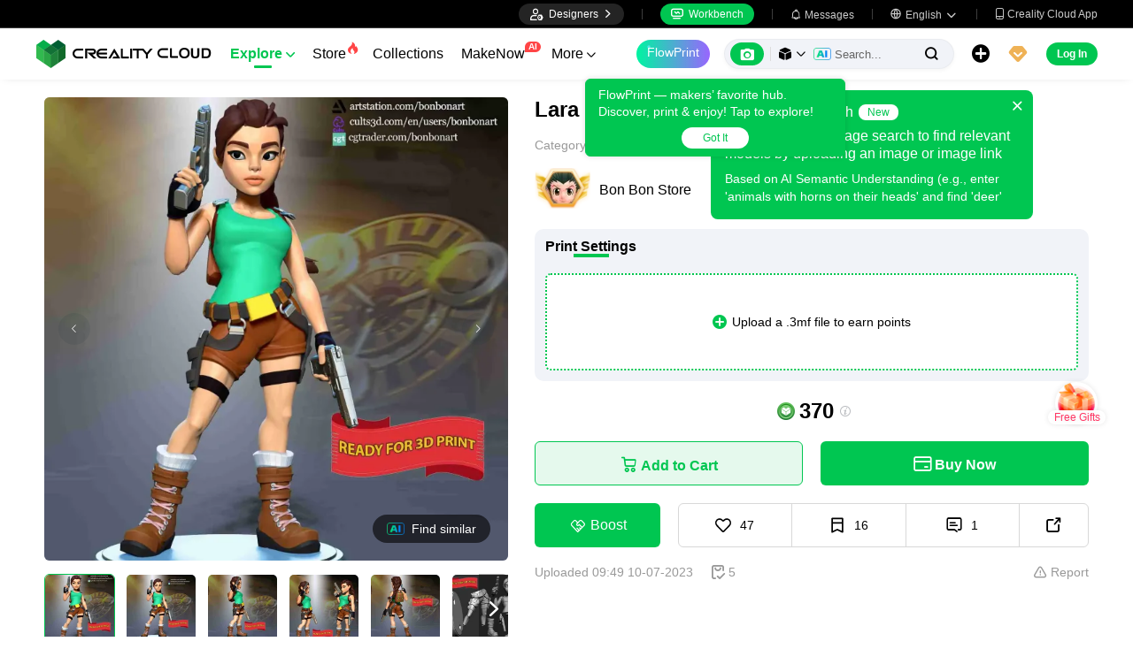

--- FILE ---
content_type: text/html; charset=utf-8
request_url: https://www.crealitycloud.com/model-detail/lara-croft-3d-model
body_size: 12220
content:
<!doctype html>
<html data-n-head-ssr lang="en" data-n-head="%7B%22lang%22:%7B%22ssr%22:%22en%22%7D%7D">
  <head >
    <title>Characters &amp; Creatures STL Download - Lara Croftby Bon Bon Store</title><meta data-n-head="ssr" charset="utf-8"><meta data-n-head="ssr" name="referrer" content="no-referrer"><meta data-n-head="ssr" name="expires" content="Wed,01 Jan 2025 00:00:00 GMT"><meta data-n-head="ssr" name="viewport" content="width=device-width,initial-scale=1.0,maximum-scale=1.0,user-scalable=no"><meta data-n-head="ssr" name="p:domain_verify" content="37eeba1d235393b86b05e09ae7bda18d"><meta data-n-head="ssr" name="google-site-verification" content="pqPpdcgB-t-LexROf8iG8opVtNQ5zMZR8V4bPciv_Bo"><meta data-n-head="ssr" name="yandex-verification" content="ef10e47a92aac544"><meta data-n-head="ssr" name="facebook-domain-verification" content="tjqcxyy2hywg4pi8boq6ystb1yvg4m"><meta data-n-head="ssr" name="robots" content="index,follow"><meta data-n-head="ssr" data-hid="keywords" name="keywords" content="3d printer files, 3d print files, stl files, 3d prints, creality cloud, Characters &amp; Creatures 3d prints, Lara Croft, 3d printing"><meta data-n-head="ssr" data-hid="description" name="description" content="When you purchase this model, you will own:- STL, OBJ file with 08 separated files (included key to connect parts) is ready for 3D printing.- Zbrush original files (ZTL) for you to customize as you like.This is version 1.0 of this model.Thanks for viewing! Hope you like her."><meta data-n-head="ssr" data-hid="twitter:card" name="twitter:card" content="summary"><meta data-n-head="ssr" data-hid="twitter:site" name="twitter:site" content="@crealitycloud"><meta data-n-head="ssr" data-hid="twitter:title" name="twitter:title" content="Characters &amp; Creatures STL Download - Lara Croftby Bon Bon Store"><meta data-n-head="ssr" data-hid="twitter:image" name="twitter:image" content="https://pic2-cdn.creality.com/comp/model/4e2da3cd21aad8cceda8f2806aff9661.webp"><meta data-n-head="ssr" data-hid="twitter:description" name="twitter:description" content="When you purchase this model, you will own:- STL, OBJ file with 08 separated files (included key to connect parts) is ready for 3D printing.- Zbrush original files (ZTL) for you to customize as you like.This is version 1.0 of this model.Thanks for viewing! Hope you like her."><meta data-n-head="ssr" data-hid="og:site_name" property="og:site_name" content="Characters &amp; Creatures STL Download - Lara Croftby Bon Bon Store"><meta data-n-head="ssr" data-hid="og:type" property="og:type" content="website"><meta data-n-head="ssr" data-hid="og:url" property="og:url" content="https://www.crealitycloud.com"><meta data-n-head="ssr" data-hid="og:title" property="og:title" content="Characters &amp; Creatures STL Download - Lara Croftby Bon Bon Store"><meta data-n-head="ssr" data-hid="og:description" property="og:description" content="When you purchase this model, you will own:- STL, OBJ file with 08 separated files (included key to connect parts) is ready for 3D printing.- Zbrush original files (ZTL) for you to customize as you like.This is version 1.0 of this model.Thanks for viewing! Hope you like her."><meta data-n-head="ssr" data-hid="og:image" property="og:image" content="https://pic2-cdn.creality.com/comp/model/4e2da3cd21aad8cceda8f2806aff9661.webp"><meta data-n-head="ssr" data-hid="fb:pages" name="fb:pages" content="2567719713466612"><link data-n-head="ssr" rel="icon" type="image/x-icon" href="/favicon.ico"><link data-n-head="ssr" rel="dns-prefetch" href="https://pic2-cdn.creality.com/"><link data-n-head="ssr" rel="dns-prefetch" href="https://pic-cdn.creality.com/"><link data-n-head="ssr" rel="dns-prefetch" href="https://video2-cdn.creality.com/"><link data-n-head="ssr" rel="canonical" href="https://www.crealitycloud.com/model-detail/lara-croft-3d-model"><link data-n-head="ssr" rel="alternate" href="https://www.crealitycloud.com/model-detail/lara-croft-3d-model" hreflang="en"><link data-n-head="ssr" rel="alternate" href="https://www.crealitycloud.com/es/model-detail/lara-croft-3d-model" hreflang="es"><link data-n-head="ssr" rel="alternate" href="https://www.crealitycloud.com/de/model-detail/lara-croft-3d-model" hreflang="de"><link data-n-head="ssr" rel="alternate" href="https://www.crealitycloud.com/fr/model-detail/lara-croft-3d-model" hreflang="fr"><link data-n-head="ssr" rel="alternate" href="https://www.crealitycloud.com/nl/model-detail/lara-croft-3d-model" hreflang="nl"><link data-n-head="ssr" rel="alternate" href="https://www.crealitycloud.com/it/model-detail/lara-croft-3d-model" hreflang="it"><link data-n-head="ssr" rel="alternate" href="https://www.crealitycloud.com/tr/model-detail/lara-croft-3d-model" hreflang="tr"><link data-n-head="ssr" rel="alternate" href="https://www.crealitycloud.com/ro/model-detail/lara-croft-3d-model" hreflang="ro"><link data-n-head="ssr" rel="alternate" href="https://www.crealitycloud.com/pt/model-detail/lara-croft-3d-model" hreflang="pt"><link data-n-head="ssr" rel="alternate" href="https://www.crealitycloud.com/ar/model-detail/lara-croft-3d-model" hreflang="ar"><link data-n-head="ssr" rel="alternate" href="https://www.crealitycloud.com/ru/model-detail/lara-croft-3d-model" hreflang="ru"><link data-n-head="ssr" rel="alternate" href="https://www.crealitycloud.com/ja/model-detail/lara-croft-3d-model" hreflang="ja"><link data-n-head="ssr" rel="alternate" href="https://www.crealitycloud.com/ko/model-detail/lara-croft-3d-model" hreflang="ko"><link data-n-head="ssr" rel="alternate" href="https://www.crealitycloud.com/model-detail/lara-croft-3d-model" hreflang="x-default"><link data-n-head="ssr" rel="alternate" media="only screen and (max-width: 640px)" href="https://m.crealitycloud.com/en/model-details/lara-croft-3d-model"><script data-n-head="ssr" src="https://challenges.cloudflare.com/turnstile/v0/api.js" type="text/javascript" async></script><script data-n-head="ssr" data-hid="theme-init" type="text/javascript" charset="utf-8">
            (function() {
            const darkModeStorage = localStorage.getItem('darkMode')
      const mediaQuery = window.matchMedia('(prefers-color-scheme: dark)')

      let darkMode = false
      if (darkModeStorage) {
        darkMode = darkModeStorage === 'true'
      } else {
        darkMode = mediaQuery.matches
      }
        if (darkMode) {
        document.documentElement.classList.add('cc--darkmode')
        }

            })();
          </script><script data-n-head="ssr" type="application/ld+json">{"@context":"https://schema.org/","@type":"Product","review":{"@type":"Review","reviewRating":{"@type":"Rating","ratingValue":4.7,"bestRating":5},"author":{"@type":"Person","name":"Bon Bon Store","url":"https://www.crealitycloud.com/user-profile/8716918016"}},"aggregateRating":{"@type":"AggregateRating","ratingValue":4.5,"reviewCount":18}}</script><link rel="stylesheet" href="/_nuxt/1ad8d35798a9f67654b6.css"><link rel="stylesheet" href="/_nuxt/2d2aa6734afefae0753d.css">
  </head>
  <body >
    <div data-server-rendered="true" id="__nuxt"><div id="__layout"><div id="app" style="--padding-top:90px;"><img src="https://pic2-cdn.creality.com/logo/logo.webp" width="0" height="0" alt="Creality Cloud - A diverse, convenient, interesting all-in-one 3D printing platform" class="seo-image"> <!----> <!----> <div class="com-header_container" style="--width:px;--padding:40px;transform:translateY(0);"><div class="top-head"><div class="top-left flex-start-item-center"><!----></div> <div class="top-right flex-end-item-center"><span><div role="tooltip" id="el-popover-2168" aria-hidden="true" class="el-popover el-popper designers-popover" style="width:144pxpx;display:none;"><!----> <ul class="upload-list_comp en"><li><!----> <span class="text">Designer Space</span></li><li><!----> <span class="text">Influencer Club</span></li></ul></div><span class="el-popover__reference-wrapper"><div class="designers-box flex-start-item-center"><i class="iconfont"></i> 
          Designers
          <i class="iconfont arrow"></i></div></span></span> <div class="top-head-left-line"></div> <div class="workbench flex-item-center"><i class="iconfont"></i> 
        Workbench
      </div> <!----> <div class="top-head-left-line"></div> <div class="msg-icon"><i class="iconfont"></i> <span class="msg-icon_text">Messages</span> <!----></div> <span><div role="tooltip" id="el-popover-1259" aria-hidden="true" class="el-popover el-popper download-popover " style="width:300px;display:none;"><!----><!----> </div><span class="el-popover__reference-wrapper"><div class="language"><i class="iconfont global"></i> <span class="text">English </span> <i class="iconfont arrow"></i></div></span></span> <a href="/downloads/creality-cloud-app" class="download"><i class="iconfont">
          
        </i> <span class="text">Creality Cloud App</span></a></div></div> <div class="content flex-between-center"><div class="header-left flex-item-center"><a href="/" class="nuxt-link-active logo logo-name_other"><div class="images_comp flex-justify-center" data-v-1fbabcbe><!----> <picture style="width: 100%" data-v-1fbabcbe><source srcset="/_nuxt/img/1946550.png?x-oss-process=image/resize,m_fill,h_34,w_200/format,webp/ignore-error,1" type="image/webp" data-v-1fbabcbe> <img src="/_nuxt/img/1946550.png?x-oss-process=image/resize,m_fill,h_34,w_200/format,webp/ignore-error,1" alt="Creality Cloud 3D Printing" class="image_mode model" style="width:200px;object-fit:contain;" data-v-1fbabcbe></picture> </div></a> <div id="compHeaderNavList" class="nav-box flex-item-center"><span class="nav-item active">
            Explore
            <i class="iconfont">
              
            </i></span><span class="nav-item have-corner-item">
            Store
            <i class="iconfont hot-icon"></i></span><a href="/collection" class="nav-item"><span>
              Collections
              <!----></span> <!----></a><span class="nav-item have-corner-item">
            MakeNow
            <i class="ai-corner ai-icon" data-v-4344c3cf>AI</i></span><a href="/contest" class="nav-item"><span>
              Contests
              <!----></span> <!----></a><a href="/leaderboard?type=model" class="nav-item"><span>
              Leaderboard
              <i class="iconfont">
              </i></span> <!----></a><a href="/community/post" class="nav-item"><span>
              Community
              <!----></span> <!----></a><a href="/product" class="nav-item"><span>
              Products
              <i class="iconfont">
              </i></span> <!----></a><a href="/downloads" class="nav-item"><span>
              Downloads
              <i class="iconfont">
              </i></span> <!----></a><a href="/blog/all?source=1" class="nav-item"><span>
              Blogs
              <!----></span> <!----></a></div></div> <div id="compHeaderRight" class="header-right flex-end-item-center"><span><div role="tooltip" id="el-popover-6095" aria-hidden="true" class="el-popover el-popper classic-popover-class" style="width:autopx;display:none;"><!----><div class="classic-popover-content"><p>FlowPrint — makers’ favorite hub. Discover, print &amp; enjoy! Tap to explore!</p> <div class="classic-popover-content-btn"><div class="base-confirm-btn">
              Got It
            </div></div></div></div><span class="el-popover__reference-wrapper"><div class="base-border-btn switch-creality-cloud">
            FlowPrint
          </div></span></span> <div class="nav-search searchKeywordByClass el-input el-input-group el-input-group--prepend el-input--suffix type-active-search"><div class="el-input-group__prepend"><div class="ai-box-container"><div class="ai-icon-box flex-center"><div class="ai-icon flex-center"><i class="iconfont"></i></div> <div class="ai-icon-btn"></div></div> <!----></div> <!----> <!----> <div class="search-content" style="display:none;"><div class="comp-search-content hideSearch"><!----> <!----></div></div> <div class="pic-search-content" style="display:none;"><div id="pic-search-container"><div class="pic-search-header flex-between-center"><span>Search model by image</span> <i class="el-icon-close"></i></div> <div class="pic-upload-box"><div class="upload-search-pic"><div tabindex="0" class="el-upload el-upload--text"><div class="el-upload-dragger"><div class="pic-search-input"><!----> <div class="pic-search-top flex-column-center"><i class="iconfont"></i> <div class="text">
            Drag the image here
            </div> <div class="upload-btn">Browse...</div></div> <div class="pic-search-bottom"><div class="el-divider el-divider--horizontal"><div class="el-divider__text is-center">or</div></div> <div class="flex-between-center"><div class="el-input"><!----><input type="text" autocomplete="off" placeholder="Paste image link" class="el-input__inner"><!----><!----><!----><!----></div> <div class="btn">
              Search
            </div></div></div></div></div><input type="file" name="file" accept="image/*" class="el-upload__input"></div></div></div></div></div> <div class="big-pic-content" style="display:none;"><div class="show-pic"></div></div></div><input type="text" autocomplete="off" placeholder="Search..." class="el-input__inner"><!----><span class="el-input__suffix"><span class="el-input__suffix-inner"><!----> <i class="iconfont el-input__icon"></i><!----><!----><!----><!----></span><!----></span><!----><!----></div> <span><div role="tooltip" id="el-popover-9763" aria-hidden="true" class="el-popover el-popper upload-popover" style="width:290px;display:none;"><!----> <ul class="upload-list_comp en"><li class="create-model"><i class="iconfont"></i> <span class="text">Upload Models</span></li><li class="create-post"><i class="iconfont"></i> <span class="text">Add a Make</span></li><li><i class="iconfont">&#xe6b9;</i> <span class="text">Upload Print Files</span></li></ul></div><span class="el-popover__reference-wrapper"><div class="upload flex-start-item-center"><i class="iconfont"></i></div></span></span> <!----> <div style="display:;"><span><div role="tooltip" id="el-popover-5767" aria-hidden="true" class="el-popover el-popper vip-popover" style="width:300px;display:none;"><!----> <div class="member-center_comp"><div class="member-header"><p class="name"></p> <p class="desc"></p> <span class="icon"></span></div> <div class="member-list"> <div class="btn text-center">
      Upgrade to Premium
    </div></div></div></div><span class="el-popover__reference-wrapper"><div currency="$" vip-min-day-of-price="0" class="nav-vip-box-container"><i class="vip iconfont"></i></div></span></span></div> <div class="workbench flex-item-center overflow-workbench en" style="display:none;"><i class="iconfont"></i> 
        Workbench
      </div> <!----> <span class="btn login-btn text-center">
          Log In
        </span> <div class="confirm-dialog_comp"><div class="el-dialog__wrapper" style="display:none;"><div role="dialog" aria-modal="true" aria-label="dialog" class="el-dialog message-confirm-dialog logout-dialog" style="margin-top:15vh;"><div class="el-dialog__header"><div class="message-confirm-dialog-title">
          
        </div><button type="button" aria-label="Close" class="el-dialog__headerbtn"><i class="el-dialog__close el-icon el-icon-close"></i></button></div><!----><div class="el-dialog__footer"><div class="confirm-body-btns"><button type="button" class="el-button cancel-btn el-button--default is-round"><!----><!----><span>
            
          </span></button> <button type="button" class="el-button el-button--primary is-round"><!----><!----><span>
            
          </span></button></div></div></div></div></div></div></div> <div class="drawer-container" style="height:0px;"><!----> <div class="header-modal-drawer flex-base" style="display:none;" data-v-4e7566b4><div class="quick-links-content" data-v-4e7566b4><p class="lable-title" data-v-4e7566b4>Quick links</p> <div class="quick-links-item en" data-v-4e7566b4>
      For You
    </div><div class="quick-links-item en" data-v-4e7566b4>
      Premium Free
    </div><div class="quick-links-item en" data-v-4e7566b4>
      Discounts
    </div><div class="quick-links-item en" data-v-4e7566b4>
      Coupons
    </div><div class="quick-links-item en" data-v-4e7566b4>
      Exclusive
    </div><div class="quick-links-item en" data-v-4e7566b4>
      Multicolor
    </div> <div class="line" data-v-4e7566b4></div> <div class="other-link-item en" data-v-4e7566b4>
      Leaderboard
    </div><div class="other-link-item en" data-v-4e7566b4>
      Designers
    </div><div class="other-link-item en" data-v-4e7566b4>
      Makers Tools
    </div></div> <div class="categories-content" data-v-4e7566b4><p class="lable-title cate-t" data-v-4e7566b4>All Categories</p> <div class="categories-list" data-v-4e7566b4><span class="lable" data-v-4e7566b4> All Categories</span></div> </div> <div class="trending-search-content" data-v-4e7566b4><p class="lable-title" data-v-4e7566b4>Popular searches</p> <!----></div></div> <!----> <!----></div> <div class="active-hover-content" style="left:nullpx;display:none;"><!----> <!----></div> <div class="flex-item-center"><div class="head-h5-navigation"><div class="line one"></div> <div class="line two"></div> <div class="line three"></div></div> <a href="/" class="head-h5-logo flex-between-center"><img src="/_nuxt/img/b96c62d.png" alt="Creality Cloud" class="logo-img"> <span class="logo-name">Creality Cloud</span></a></div> <div class="head-h5-right-box flex-item-center"><!----> <!----> <!----> <div class="head-h5-login-btn">
      Log In
    </div></div> <div class="head-h5-search-panel"><div class="head-h5-search-input el-input el-input-group el-input-group--append el-input--suffix"><!----><input type="text" autocomplete="off" placeholder="Search..." class="el-input__inner"><!----><span class="el-input__suffix"><span class="el-input__suffix-inner"><!----> <div class="pic-search flex-center"><i class="iconfont"></i></div> <i class="iconfont el-input__icon"></i><!----><!----><!----><!----></span><!----></span><div class="el-input-group__append"><div class="pic-search-content" style="display:none;"><div id="pic-search-container"><div class="pic-search-header flex-between-center"><span>Search model by image</span> <i class="el-icon-close"></i></div> <div class="pic-upload-box"><div class="upload-search-pic"><div tabindex="0" class="el-upload el-upload--text"><div class="el-upload-dragger"><div class="pic-search-input"><!----> <div class="pic-search-top flex-column-center"><i class="iconfont"></i> <div class="text">
            Drag the image here
            </div> <div class="upload-btn">Browse...</div></div> <div class="pic-search-bottom"><div class="el-divider el-divider--horizontal"><div class="el-divider__text is-center">or</div></div> <div class="flex-between-center"><div class="el-input"><!----><input type="text" autocomplete="off" placeholder="Paste image link" class="el-input__inner"><!----><!----><!----><!----></div> <div class="btn">
              Search
            </div></div></div></div></div><input type="file" name="file" accept="image/*" class="el-upload__input"></div></div></div></div></div></div><!----></div></div> <!----> <div class="h5-menu-list-comp" style="display:none;"><a href="/model-category/3d-print-all" class="nav-item h5-menu-active">
        Explore
      </a><div class="nav-item">
        Store
      </div><a href="/collection" class="nav-item">
        Collections
      </a><div class="nav-item">
        FlowPrint
      </div><a href="/contest" class="nav-item">
        Contests
      </a><a href="/leaderboard?type=model" class="nav-item">
        Leaderboard
      </a><a href="/community/post" class="nav-item">
        Community
      </a><a href="/product" class="nav-item">
        Products
      </a><a href="/downloads" class="nav-item">
        Downloads
      </a><a href="/blog/all?source=1" class="nav-item">
        Blogs
      </a><div class="nav-item">
        Help Center
      </div><a href="/designer/partnership" class="nav-item">
        Designer Partnership Program
      </a><a href="/join-influencer-club" class="nav-item">
        Influencer Club
      </a></div> <!----></div> <div class="app-content"><!----> <div class="model-detail-layout"><!----> <!----> <div class="model-detail"><div class="cover-wrapper"><div class="carousel-wrapper model-bg_cover"><div class="model-mark"><!----> <!----> <!----></div> <div class="pic-search-more flex-center"><div class="ai-icon"></div>
          Find similar
        </div> <!----> <!----> <div class="carousel-card el-carousel el-carousel--horizontal" data-v-4b4dd376><div class="el-carousel__container"><button type="button" class="el-carousel__arrow el-carousel__arrow--left"><i class="el-icon-arrow-left"></i></button><button type="button" class="el-carousel__arrow el-carousel__arrow--right"><i class="el-icon-arrow-right"></i></button><div class="el-carousel__item" style="transform:translateX(0px) scale(1);ms-transform:translateX(0px) scale(1);webkit-transform:translateX(0px) scale(1);display:none;" data-v-4b4dd376><!----><img src="https://pic2-cdn.creality.com/comp/model/4e2da3cd21aad8cceda8f2806aff9661.webp?x-oss-process=image/resize,w_700/ignore-error,1" class="cover-img-filter-blur"> <div blurred="" class="images_comp flex-justify-center" data-v-1c1e847f><picture style="width: 100%" data-v-1c1e847f><source data-src="https://pic2-cdn.creality.com/comp/model/4e2da3cd21aad8cceda8f2806aff9661.webp?x-oss-process=image/resize,w_700/ignore-error,1" srcset="https://pic2-cdn.creality.com/comp/model/4e2da3cd21aad8cceda8f2806aff9661.webp?x-oss-process=image/resize,w_10/ignore-error,1" type="image/webp" data-v-1c1e847f> <img src="https://pic2-cdn.creality.com/comp/model/4e2da3cd21aad8cceda8f2806aff9661.webp" alt="" class="image_mode model-default" style="height:100%;object-fit:contain;" data-v-1c1e847f></picture></div></div><div class="el-carousel__item" style="transform:translateX(0px) scale(1);ms-transform:translateX(0px) scale(1);webkit-transform:translateX(0px) scale(1);display:none;" data-v-4b4dd376><!----><img src="https://pic2-cdn.creality.com/comp/model/2d41176bbe151a0eddac1771c2908313.webp?x-oss-process=image/resize,w_700/ignore-error,1" class="cover-img-filter-blur"> <div blurred="" class="images_comp flex-justify-center" data-v-1c1e847f><picture style="width: 100%" data-v-1c1e847f><source data-src="https://pic2-cdn.creality.com/comp/model/2d41176bbe151a0eddac1771c2908313.webp?x-oss-process=image/resize,w_700/ignore-error,1" srcset="https://pic2-cdn.creality.com/comp/model/2d41176bbe151a0eddac1771c2908313.webp?x-oss-process=image/resize,w_10/ignore-error,1" type="image/webp" data-v-1c1e847f> <img src="https://pic2-cdn.creality.com/comp/model/2d41176bbe151a0eddac1771c2908313.webp" alt="" class="image_mode model-default" style="height:100%;object-fit:contain;" data-v-1c1e847f></picture></div></div><div class="el-carousel__item" style="transform:translateX(0px) scale(1);ms-transform:translateX(0px) scale(1);webkit-transform:translateX(0px) scale(1);display:none;" data-v-4b4dd376><!----><img src="https://pic2-cdn.creality.com/comp/model/5c6db7187f0f1d936560b5cd59c1d595.webp?x-oss-process=image/resize,w_700/ignore-error,1" class="cover-img-filter-blur"> <div blurred="" class="images_comp flex-justify-center" data-v-1c1e847f><picture style="width: 100%" data-v-1c1e847f><source data-src="https://pic2-cdn.creality.com/comp/model/5c6db7187f0f1d936560b5cd59c1d595.webp?x-oss-process=image/resize,w_700/ignore-error,1" srcset="https://pic2-cdn.creality.com/comp/model/5c6db7187f0f1d936560b5cd59c1d595.webp?x-oss-process=image/resize,w_10/ignore-error,1" type="image/webp" data-v-1c1e847f> <img src="https://pic2-cdn.creality.com/comp/model/5c6db7187f0f1d936560b5cd59c1d595.webp" alt="" class="image_mode model-default" style="height:100%;object-fit:contain;" data-v-1c1e847f></picture></div></div><div class="el-carousel__item" style="transform:translateX(0px) scale(1);ms-transform:translateX(0px) scale(1);webkit-transform:translateX(0px) scale(1);display:none;" data-v-4b4dd376><!----><img src="https://pic2-cdn.creality.com/comp/model/ef4922e1db0407fba08baea7608e57f8.webp?x-oss-process=image/resize,w_700/ignore-error,1" class="cover-img-filter-blur"> <div blurred="" class="images_comp flex-justify-center" data-v-1c1e847f><picture style="width: 100%" data-v-1c1e847f><source data-src="https://pic2-cdn.creality.com/comp/model/ef4922e1db0407fba08baea7608e57f8.webp?x-oss-process=image/resize,w_700/ignore-error,1" srcset="https://pic2-cdn.creality.com/comp/model/ef4922e1db0407fba08baea7608e57f8.webp?x-oss-process=image/resize,w_10/ignore-error,1" type="image/webp" data-v-1c1e847f> <img src="https://pic2-cdn.creality.com/comp/model/ef4922e1db0407fba08baea7608e57f8.webp" alt="" class="image_mode model-default" style="height:100%;object-fit:contain;" data-v-1c1e847f></picture></div></div><div class="el-carousel__item" style="transform:translateX(0px) scale(1);ms-transform:translateX(0px) scale(1);webkit-transform:translateX(0px) scale(1);display:none;" data-v-4b4dd376><!----><img src="https://pic2-cdn.creality.com/comp/model/bba5094e91167fc86b050a723e6e0562.webp?x-oss-process=image/resize,w_700/ignore-error,1" class="cover-img-filter-blur"> <div blurred="" class="images_comp flex-justify-center" data-v-1c1e847f><picture style="width: 100%" data-v-1c1e847f><source data-src="https://pic2-cdn.creality.com/comp/model/bba5094e91167fc86b050a723e6e0562.webp?x-oss-process=image/resize,w_700/ignore-error,1" srcset="https://pic2-cdn.creality.com/comp/model/bba5094e91167fc86b050a723e6e0562.webp?x-oss-process=image/resize,w_10/ignore-error,1" type="image/webp" data-v-1c1e847f> <img src="https://pic2-cdn.creality.com/comp/model/bba5094e91167fc86b050a723e6e0562.webp" alt="" class="image_mode model-default" style="height:100%;object-fit:contain;" data-v-1c1e847f></picture></div></div><div class="el-carousel__item" style="transform:translateX(0px) scale(1);ms-transform:translateX(0px) scale(1);webkit-transform:translateX(0px) scale(1);display:none;" data-v-4b4dd376><!----><img src="https://pic2-cdn.creality.com/comp/model/7ddc83ed328941bc3dbedfb261f9cdef.webp?x-oss-process=image/resize,w_700/ignore-error,1" class="cover-img-filter-blur"> <div blurred="" class="images_comp flex-justify-center" data-v-1c1e847f><picture style="width: 100%" data-v-1c1e847f><source data-src="https://pic2-cdn.creality.com/comp/model/7ddc83ed328941bc3dbedfb261f9cdef.webp?x-oss-process=image/resize,w_700/ignore-error,1" srcset="https://pic2-cdn.creality.com/comp/model/7ddc83ed328941bc3dbedfb261f9cdef.webp?x-oss-process=image/resize,w_10/ignore-error,1" type="image/webp" data-v-1c1e847f> <img src="https://pic2-cdn.creality.com/comp/model/7ddc83ed328941bc3dbedfb261f9cdef.webp" alt="" class="image_mode model-default" style="height:100%;object-fit:contain;" data-v-1c1e847f></picture></div></div><div class="el-carousel__item" style="transform:translateX(0px) scale(1);ms-transform:translateX(0px) scale(1);webkit-transform:translateX(0px) scale(1);display:none;" data-v-4b4dd376><!----><img src="https://pic2-cdn.creality.com/comp/model/968ccd543a91a1d86c8cb609bb1cce9f.webp?x-oss-process=image/resize,w_700/ignore-error,1" class="cover-img-filter-blur"> <div blurred="" class="images_comp flex-justify-center" data-v-1c1e847f><picture style="width: 100%" data-v-1c1e847f><source data-src="https://pic2-cdn.creality.com/comp/model/968ccd543a91a1d86c8cb609bb1cce9f.webp?x-oss-process=image/resize,w_700/ignore-error,1" srcset="https://pic2-cdn.creality.com/comp/model/968ccd543a91a1d86c8cb609bb1cce9f.webp?x-oss-process=image/resize,w_10/ignore-error,1" type="image/webp" data-v-1c1e847f> <img src="https://pic2-cdn.creality.com/comp/model/968ccd543a91a1d86c8cb609bb1cce9f.webp" alt="" class="image_mode model-default" style="height:100%;object-fit:contain;" data-v-1c1e847f></picture></div></div><div class="el-carousel__item" style="transform:translateX(0px) scale(1);ms-transform:translateX(0px) scale(1);webkit-transform:translateX(0px) scale(1);display:none;" data-v-4b4dd376><!----><img src="https://pic2-cdn.creality.com/comp/model/d6e60f780c2f9e4e8b2fdc0847062bd5.webp?x-oss-process=image/resize,w_700/ignore-error,1" class="cover-img-filter-blur"> <div blurred="" class="images_comp flex-justify-center" data-v-1c1e847f><picture style="width: 100%" data-v-1c1e847f><source data-src="https://pic2-cdn.creality.com/comp/model/d6e60f780c2f9e4e8b2fdc0847062bd5.webp?x-oss-process=image/resize,w_700/ignore-error,1" srcset="https://pic2-cdn.creality.com/comp/model/d6e60f780c2f9e4e8b2fdc0847062bd5.webp?x-oss-process=image/resize,w_10/ignore-error,1" type="image/webp" data-v-1c1e847f> <img src="https://pic2-cdn.creality.com/comp/model/d6e60f780c2f9e4e8b2fdc0847062bd5.webp" alt="" class="image_mode model-default" style="height:100%;object-fit:contain;" data-v-1c1e847f></picture></div></div><div class="el-carousel__item" style="transform:translateX(0px) scale(1);ms-transform:translateX(0px) scale(1);webkit-transform:translateX(0px) scale(1);display:none;" data-v-4b4dd376><!----><img src="https://pic2-cdn.creality.com/comp/model/0669a8517037013bd9894051440b0cbc.webp?x-oss-process=image/resize,w_700/ignore-error,1" class="cover-img-filter-blur"> <div blurred="" class="images_comp flex-justify-center" data-v-1c1e847f><picture style="width: 100%" data-v-1c1e847f><source data-src="https://pic2-cdn.creality.com/comp/model/0669a8517037013bd9894051440b0cbc.webp?x-oss-process=image/resize,w_700/ignore-error,1" srcset="https://pic2-cdn.creality.com/comp/model/0669a8517037013bd9894051440b0cbc.webp?x-oss-process=image/resize,w_10/ignore-error,1" type="image/webp" data-v-1c1e847f> <img src="https://pic2-cdn.creality.com/comp/model/0669a8517037013bd9894051440b0cbc.webp" alt="" class="image_mode model-default" style="height:100%;object-fit:contain;" data-v-1c1e847f></picture></div></div></div><!----></div></div> <div class="spec-list flex-item-center"><div class="swiper-button flex-center swiper-button_prev disabled"><i class="iconfont"></i></div> <div class="swiper-container swiper-no-swiping"><div class="swiper-wrapper"><div class="swiper-slide active"><div class="thumb-icon model-bg_cover"><div class="images_comp flex-justify-center" data-v-1c1e847f><picture style="width: 100%" data-v-1c1e847f><source data-src="https://pic2-cdn.creality.com/comp/model/4e2da3cd21aad8cceda8f2806aff9661.webp?x-oss-process=image/resize,h_140,w_140,m_fill/ignore-error,1" srcset="https://pic2-cdn.creality.com/comp/model/4e2da3cd21aad8cceda8f2806aff9661.webp?x-oss-process=image/resize,w_10/ignore-error,1" type="image/webp" data-v-1c1e847f> <img src="https://pic2-cdn.creality.com/comp/model/4e2da3cd21aad8cceda8f2806aff9661.webp" alt="Lara Croft-0" class="image_mode model-default" style="height:100%;object-fit:cover;" data-v-1c1e847f></picture></div></div></div><div class="swiper-slide"><div class="thumb-icon model-bg_cover"><div class="images_comp flex-justify-center" data-v-1c1e847f><picture style="width: 100%" data-v-1c1e847f><source data-src="https://pic2-cdn.creality.com/comp/model/2d41176bbe151a0eddac1771c2908313.webp?x-oss-process=image/resize,h_140,w_140,m_fill/ignore-error,1" srcset="https://pic2-cdn.creality.com/comp/model/2d41176bbe151a0eddac1771c2908313.webp?x-oss-process=image/resize,w_10/ignore-error,1" type="image/webp" data-v-1c1e847f> <img src="https://pic2-cdn.creality.com/comp/model/2d41176bbe151a0eddac1771c2908313.webp" alt="Lara Croft-1" class="image_mode model-default" style="height:100%;object-fit:cover;" data-v-1c1e847f></picture></div></div></div><div class="swiper-slide"><div class="thumb-icon model-bg_cover"><div class="images_comp flex-justify-center" data-v-1c1e847f><picture style="width: 100%" data-v-1c1e847f><source data-src="https://pic2-cdn.creality.com/comp/model/5c6db7187f0f1d936560b5cd59c1d595.webp?x-oss-process=image/resize,h_140,w_140,m_fill/ignore-error,1" srcset="https://pic2-cdn.creality.com/comp/model/5c6db7187f0f1d936560b5cd59c1d595.webp?x-oss-process=image/resize,w_10/ignore-error,1" type="image/webp" data-v-1c1e847f> <img src="https://pic2-cdn.creality.com/comp/model/5c6db7187f0f1d936560b5cd59c1d595.webp" alt="Lara Croft-2" class="image_mode model-default" style="height:100%;object-fit:cover;" data-v-1c1e847f></picture></div></div></div><div class="swiper-slide"><div class="thumb-icon model-bg_cover"><div class="images_comp flex-justify-center" data-v-1c1e847f><picture style="width: 100%" data-v-1c1e847f><source data-src="https://pic2-cdn.creality.com/comp/model/ef4922e1db0407fba08baea7608e57f8.webp?x-oss-process=image/resize,h_140,w_140,m_fill/ignore-error,1" srcset="https://pic2-cdn.creality.com/comp/model/ef4922e1db0407fba08baea7608e57f8.webp?x-oss-process=image/resize,w_10/ignore-error,1" type="image/webp" data-v-1c1e847f> <img src="https://pic2-cdn.creality.com/comp/model/ef4922e1db0407fba08baea7608e57f8.webp" alt="Lara Croft-3" class="image_mode model-default" style="height:100%;object-fit:cover;" data-v-1c1e847f></picture></div></div></div><div class="swiper-slide"><div class="thumb-icon model-bg_cover"><div class="images_comp flex-justify-center" data-v-1c1e847f><picture style="width: 100%" data-v-1c1e847f><source data-src="https://pic2-cdn.creality.com/comp/model/bba5094e91167fc86b050a723e6e0562.webp?x-oss-process=image/resize,h_140,w_140,m_fill/ignore-error,1" srcset="https://pic2-cdn.creality.com/comp/model/bba5094e91167fc86b050a723e6e0562.webp?x-oss-process=image/resize,w_10/ignore-error,1" type="image/webp" data-v-1c1e847f> <img src="https://pic2-cdn.creality.com/comp/model/bba5094e91167fc86b050a723e6e0562.webp" alt="Lara Croft-4" class="image_mode model-default" style="height:100%;object-fit:cover;" data-v-1c1e847f></picture></div></div></div><div class="swiper-slide"><div class="thumb-icon model-bg_cover"><div class="images_comp flex-justify-center" data-v-1c1e847f><picture style="width: 100%" data-v-1c1e847f><source data-src="https://pic2-cdn.creality.com/comp/model/7ddc83ed328941bc3dbedfb261f9cdef.webp?x-oss-process=image/resize,h_140,w_140,m_fill/ignore-error,1" srcset="https://pic2-cdn.creality.com/comp/model/7ddc83ed328941bc3dbedfb261f9cdef.webp?x-oss-process=image/resize,w_10/ignore-error,1" type="image/webp" data-v-1c1e847f> <img src="https://pic2-cdn.creality.com/comp/model/7ddc83ed328941bc3dbedfb261f9cdef.webp" alt="Lara Croft-5" class="image_mode model-default" style="height:100%;object-fit:cover;" data-v-1c1e847f></picture></div></div></div><div class="swiper-slide"><div class="thumb-icon model-bg_cover"><div class="images_comp flex-justify-center" data-v-1c1e847f><picture style="width: 100%" data-v-1c1e847f><source data-src="https://pic2-cdn.creality.com/comp/model/968ccd543a91a1d86c8cb609bb1cce9f.webp?x-oss-process=image/resize,h_140,w_140,m_fill/ignore-error,1" srcset="https://pic2-cdn.creality.com/comp/model/968ccd543a91a1d86c8cb609bb1cce9f.webp?x-oss-process=image/resize,w_10/ignore-error,1" type="image/webp" data-v-1c1e847f> <img src="https://pic2-cdn.creality.com/comp/model/968ccd543a91a1d86c8cb609bb1cce9f.webp" alt="Lara Croft-6" class="image_mode model-default" style="height:100%;object-fit:cover;" data-v-1c1e847f></picture></div></div></div><div class="swiper-slide"><div class="thumb-icon model-bg_cover"><div class="images_comp flex-justify-center" data-v-1c1e847f><picture style="width: 100%" data-v-1c1e847f><source data-src="https://pic2-cdn.creality.com/comp/model/d6e60f780c2f9e4e8b2fdc0847062bd5.webp?x-oss-process=image/resize,h_140,w_140,m_fill/ignore-error,1" srcset="https://pic2-cdn.creality.com/comp/model/d6e60f780c2f9e4e8b2fdc0847062bd5.webp?x-oss-process=image/resize,w_10/ignore-error,1" type="image/webp" data-v-1c1e847f> <img src="https://pic2-cdn.creality.com/comp/model/d6e60f780c2f9e4e8b2fdc0847062bd5.webp" alt="Lara Croft-7" class="image_mode model-default" style="height:100%;object-fit:cover;" data-v-1c1e847f></picture></div></div></div><div class="swiper-slide"><div class="thumb-icon model-bg_cover"><div class="images_comp flex-justify-center" data-v-1c1e847f><picture style="width: 100%" data-v-1c1e847f><source data-src="https://pic2-cdn.creality.com/comp/model/0669a8517037013bd9894051440b0cbc.webp?x-oss-process=image/resize,h_140,w_140,m_fill/ignore-error,1" srcset="https://pic2-cdn.creality.com/comp/model/0669a8517037013bd9894051440b0cbc.webp?x-oss-process=image/resize,w_10/ignore-error,1" type="image/webp" data-v-1c1e847f> <img src="https://pic2-cdn.creality.com/comp/model/0669a8517037013bd9894051440b0cbc.webp" alt="Lara Croft-8" class="image_mode model-default" style="height:100%;object-fit:cover;" data-v-1c1e847f></picture></div></div></div></div></div> <div class="swiper-button flex-center swiper-button_next"><i class="iconfont"></i></div></div></div> <div class="model-info"><h1 class="group-name">
        Lara Croft
      </h1> <div class="flex-content-time flex-between-center"><div class="category-name flex-center"><span class="title-texts">
            Category: 
          </span> <div class="flex-center cate-list-content"><div class="category-text"><span class="category-text-cursor">Characters &amp; Creatures</span> <i class="iconfont">
                
              </i></div><div class="category-text"><span class="category-text-cursor">Characters &amp; Creatures</span> <!----></div></div></div></div> <div class="user-info flex-item-center"><a href="/user-profile/8716918016?visitorPage=1" target="_blank" rel="opener"><div class="avatar_comp avatar_w" style="--size:40px;"><span class="vip" style="background-image:url(/_nuxt/img/5918c22.png);"></span> <div class="avatar"><div class="images_comp flex-justify-center" data-v-1c1e847f><picture style="width: 100%" data-v-1c1e847f><source data-src="https://pic2-cdn.creality.com/avatar/030765cd-8ab4-4911-8778-d9e746de1337?x-oss-process=image/resize,h_40,w_40,m_fill/format,webp/ignore-error,1" srcset="https://pic2-cdn.creality.com/avatar/030765cd-8ab4-4911-8778-d9e746de1337?x-oss-process=image/resize,w_10/format,webp/ignore-error,1" type="image/webp" data-v-1c1e847f> <img src="https://pic2-cdn.creality.com/avatar/030765cd-8ab4-4911-8778-d9e746de1337" alt="avatar of Bon Bon Store" class="image_mode avatar-default" style="height:100%;object-fit:cover;" data-v-1c1e847f></picture></div></div></div></a> <div class="model-user-info flex-item-center"><a href="/user-profile/8716918016?visitorPage=1" target="_blank" rel="opener" class="nick-name">
            Bon Bon Store
          </a> <!----> <!----></div> <!----></div> <!----> <div class="slice-file-box"><div class="slice-file-title flex-between-center"><div class="slice-type-box"><span class="slice-num active-slice-num">
              Print Settings
            </span></div> <div class="flex-item-center"><!----> <div class="operate-btn flex-center"><span class="comp-tips-content" style="display:none;"><div role="tooltip" id="el-popover-4348" aria-hidden="true" class="el-popover el-popper comp-tooltip-black comp-tooltip-no-title" style="width:autopx;display:none;"><!----><div class="kuwei-beans-container" style="--width:12px;--height:12px;"><i class="beans-icon kuweiBeans"></i> </div> <span class="content"></span> </div><span class="el-popover__reference-wrapper"><div class="add-make flex-center"><i class="iconfont"></i> <span>Upload</span></div></span></span></div></div></div> <!----> <div class="file-box" style="display:;"><div class="no-data can-click"><i class="iconfont"></i>Upload a .3mf file to earn points
          </div></div> <!----> <!----></div> <div class="model-group-price-wrap flex-center"><div class="price-hover_bottom"><span class="del-line">
            ≈ US$0.00
          </span>
          （<div class="kuwei-beans-container" style="--width:12px;--height:12px;"><i class="beans-icon crealityBeans"></i> </div> <span>100 ≈ US$NaN）</span></div> <div class="price flex-center"><div class="kuwei-beans-container" style="--width:20px;--height:20px;"><i class="beans-icon crealityBeans"></i> </div>
          370
        </div> <div class="tips-icon flex-center"><i class="iconfont">  </i> <!----> <!----></div> <!----> <!----></div> <!----> <!----> <div class="free-content"><div class="btn add-cart"><i class="iconfont"></i>
            Add to Cart
          </div> <div class="btn buy-now"><i class="iconfont"></i>
            Buy Now
          </div> <!----></div> <div class="top-menu"><div class="menu-center"><div class="author-info"><p class="model-name">Lara Croft</p> <div class="user-info flex-item-center"><a href="/user-profile/8716918016?visitorPage=1" target="_blank" rel="opener"><div class="avatar_comp avatar_w" style="--size:36px;"><span class="vip" style="background-image:url(/_nuxt/img/5918c22.png);"></span> <div class="avatar"><div class="images_comp flex-justify-center" data-v-1c1e847f><picture style="width: 100%" data-v-1c1e847f><source data-src="https://pic2-cdn.creality.com/avatar/030765cd-8ab4-4911-8778-d9e746de1337?x-oss-process=image/resize,h_36,w_36,m_fill/format,webp/ignore-error,1" srcset="https://pic2-cdn.creality.com/avatar/030765cd-8ab4-4911-8778-d9e746de1337?x-oss-process=image/resize,w_10/format,webp/ignore-error,1" type="image/webp" data-v-1c1e847f> <img src="https://pic2-cdn.creality.com/avatar/030765cd-8ab4-4911-8778-d9e746de1337" alt="avatar of Bon Bon Store" class="image_mode avatar-default" style="height:100%;object-fit:cover;" data-v-1c1e847f></picture></div></div></div></a> <div class="model-user-info flex-item-center"><a href="/user-profile/8716918016?visitorPage=1" target="_blank" rel="opener" class="nick-name">
                  Bon Bon Store
                </a> <!----> <!----></div> <!----></div></div> <div class="btn-group-content"><div class="reward-btn"><i class="iconfont"></i> <span>
                Boost
              </span> <div class="boost-tips"><div class="boost-image"><div class="images_comp flex-justify-center" data-v-1c1e847f><picture style="width: 100%" data-v-1c1e847f><source data-src="/_nuxt/img/2599e93.png?x-oss-process=image/resize,h_234,w_122,m_fill/format,webp/ignore-error,1" srcset="/_nuxt/img/2599e93.png?x-oss-process=image/resize,w_10/format,webp/ignore-error,1" type="image/webp" data-v-1c1e847f> <img src="/_nuxt/img/2599e93.png" alt="Boost successful" class="image_mode model-default" style="height:100%;object-fit:cover;" data-v-1c1e847f></picture></div></div>
                Boost for a chance to win a prize
              </div></div> <div class="model-operation-btn flex-between-center"><div class="btn flex-center btn-like"><svg aria-hidden="true" class="svg-icon" style="color:#000;width:18px;height:18px;cursor:pointer;"><use xlink:href="#icon-xihuan1"></use></svg> <span class="btn-count">47</span></div> <div class="btn flex-center btn-collect"><svg aria-hidden="true" class="svg-icon" style="color:#000;width:18px;height:18px;cursor:pointer;"><use xlink:href="#icon-shoucang2"></use></svg> <span class="btn-count">16</span></div> <div class="btn flex-center"><i class="iconfont"></i> <span class="btn-count">1</span></div> <div class="btn flex-center btn-share no-border"><span><div role="tooltip" id="el-popover-1321" aria-hidden="true" class="el-popover el-popper social-comp_popover" style="width:undefinedpx;display:none;"><!----><div class="social-icons"><div class="social-icon_comp block"><svg aria-hidden="true" class="svg-icon" style="color:#000;width:26px;height:26px;cursor:pointer;"><use xlink:href="#icon-Facebook"></use></svg> <span class="icon-text">Facebook</span></div> <div class="social-icon_comp block"><i class="iconfont flex-end pinterest" style="background:rgba(230, 0, 35, 1);color:#fff;--bg-size:26px;--font-size:18px;"></i> <span class="icon-text">Pinterest</span></div> <div class="social-icon_comp block"><i class="iconfont flex-center twitter" style="background:rgba(15, 20, 25, 1);color:#fff;--bg-size:26px;--font-size:13px;"></i> <span class="icon-text">X</span></div> <div class="social-icon_comp block"><i class="iconfont flex-center reddit" style="background:rgba(255, 69, 0, 1);color:#fff;--bg-size:26px;--font-size:15px;"></i> <span class="icon-text">Reddit</span></div> <div class="social-icon_comp block"><i class="iconfont flex-center copy" style="background:rgba(84, 101, 153, 1);color:#fff;--bg-size:26px;--font-size:13px;"></i> <span class="icon-text">Copy Link</span></div></div> <!---->  <!----></div><span class="el-popover__reference-wrapper"><i class="iconfont social-comp" style="font-size:17px;">
      
    </i></span></span></div> <div class="collection-suc-toast" style="display:none;"><div class="collection-suc-box"><i class="iconfont"></i> <span>Successfully added to favorites</span></div> <div class="add-folder">
                  Add to Favorites
                </div></div></div></div></div></div> <div class="model-time-report flex-wrap-between-center"><div class="flex-item-center"><div class="create-time"><span>Uploaded</span>
            17:49 10-07-2023
          </div> <!----> <span class="comp-tips-content"><div role="tooltip" id="el-popover-9865" aria-hidden="true" class="el-popover el-popper comp-tooltip bottom" style="width:autopx;display:none;"><!----><!----> <span class="content"></span> </div><span class="el-popover__reference-wrapper"><div class="model-time-btn flex-center model-time-btn-buy"><i class="iconfont"></i> <span class="btn-count">
                5
              </span></div></span></span> <!----></div> <div class="more-report-content flex-item-center"><i class="iconfont"></i>
          Report
        </div></div> <!----></div></div> <div class="model-detail-container"><div class="el-tabs el-tabs--top"><div class="el-tabs__header is-top"><div class="el-tabs__nav-wrap is-top"><div class="el-tabs__nav-scroll"><div role="tablist" class="el-tabs__nav is-top" style="transform:translateX(-0px);"><div class="el-tabs__active-bar is-top" style="width:0px;transform:translateX(0px);ms-transform:translateX(0px);webkit-transform:translateX(0px);"></div></div></div></div></div><div class="el-tabs__content"><div role="tabpanel" aria-hidden="true" id="pane-description" aria-labelledby="tab-description" class="el-tab-pane" style="display:none;"></div><div role="tabpanel" aria-hidden="true" id="pane-modelList" aria-labelledby="tab-modelList" class="el-tab-pane" style="display:none;"></div><div role="tabpanel" aria-hidden="true" id="pane-file3mf" aria-labelledby="tab-file3mf" class="el-tab-pane" style="display:none;"></div><div role="tabpanel" aria-hidden="true" id="pane-sliceFile" aria-labelledby="tab-sliceFile" class="el-tab-pane" style="display:none;"></div><div role="tabpanel" aria-hidden="true" id="pane-comments" aria-labelledby="tab-comments" class="el-tab-pane" style="display:none;"></div></div></div></div> <div class="split-line"></div> <div class="detail-box-container"><div class="box-left"><div class="description-box box-container"><div class="long-text_comp"></div> <!----> <div class="model-detail-tags-box"><div class="model-detail-tags-title">Tags</div> <div class="model-detail-tags flex-wrap"><a href="/model-tags/lara%20croft" rel="opener" target="_self" class="tag-link_layout" style="--bg-color:var(--lowest-bg-color);margin-right:8px;margin-bottom:8px;" data-v-2671343d>
  lara croft
</a> <!----></div></div> <!----> <div class="new-model-original"><div class="original-title">
            Copyright License
          </div> <div class="original-body"><div class="original-body1 flex-start-item-center"><div class="license-icon license-by"></div> <div class="license-right"><div class="license-right-label">
                  This work is licensed under the Copyright License 4.0.
                </div> <div class="license-right-desc">
                  CC BY
                  This license allows reusers to distribute, remix, adapt, and build upon the material in any medium or format, so long as attribution is given to the creator. The license allows for commercial use.
                </div></div></div> <div class="original-body2">
              If you find any breach of agreement, please contact us to discuss further action.
            </div></div> <!----></div></div> <div class="modelList-box box-container"><div class="box-left-title flex-between-center"><span class="box-title"> Files (16)</span> <!----></div> <!----> <div class="model-list_wrapper"></div> <!----> <!----></div> <div class="file3mf-box box-container"><div class="box-left-title flex-between-center"><span class="box-title">Print Settings</span> <div class="right-operate"><span class="comp-tips-content"><div role="tooltip" id="el-popover-3820" aria-hidden="true" class="el-popover el-popper comp-tooltip-black comp-tooltip-no-title" style="width:autopx;display:none;"><!----><div class="kuwei-beans-container" style="--width:12px;--height:12px;"><i class="beans-icon kuweiBeans"></i> </div> <span class="content"></span> </div><span class="el-popover__reference-wrapper"><div class="operate-btn flex-center upload-model"><i class="iconfont"></i> <span>Upload</span></div></span></span></div></div> <div><!----> <div class="model-file3mf-list"></div> <!----></div></div> <div class="sliceFile-box box-container"><div class="box-left-title flex-between-center"><span class="box-title">Makes</span> <div class="right-operate"><div class="operate-btn flex-center upload-model" style="display:;"><i class="iconfont"></i> <span>Add a Make</span></div></div></div> <div><!----> <!----> <div></div> <!----></div></div> <div class="comments-box box-container"><div class="box-left-title comment-title"><span class="box-title">Comment</span></div> <div class="demo-page-comments"><div class="com-input-area"><div class="comment-editor-main"><div class="input-box"><div class="comp-comment-editor com-main-input"><div id="editableDiv" contenteditable="true" placeholder="Say something..." class="comp-editable-div read-write"></div> <!----></div> <!----> <div class="face-picture flex-item-center"><span><div role="tooltip" id="el-popover-3053" aria-hidden="true" class="el-popover el-popper" style="width:370px;display:none;"><!----><div class="faces-container"><span class="face-item" style="background-image:url(https://pic2-cdn.creality.com/crealityWebStaticImg/faces/jizhi.png);"></span><span class="face-item" style="background-image:url(https://pic2-cdn.creality.com/crealityWebStaticImg/faces/zhengbang.png);"></span><span class="face-item" style="background-image:url(https://pic2-cdn.creality.com/crealityWebStaticImg/faces/weixiao.png);"></span><span class="face-item" style="background-image:url(https://pic2-cdn.creality.com/crealityWebStaticImg/faces/touxiao.png);"></span><span class="face-item" style="background-image:url(https://pic2-cdn.creality.com/crealityWebStaticImg/faces/666.png);"></span><span class="face-item" style="background-image:url(https://pic2-cdn.creality.com/crealityWebStaticImg/faces/kaixin.png);"></span><span class="face-item" style="background-image:url(https://pic2-cdn.creality.com/crealityWebStaticImg/faces/heiha.png);"></span><span class="face-item" style="background-image:url(https://pic2-cdn.creality.com/crealityWebStaticImg/faces/jiyan.png);"></span><span class="face-item" style="background-image:url(https://pic2-cdn.creality.com/crealityWebStaticImg/faces/tuoshai.png);"></span><span class="face-item" style="background-image:url(https://pic2-cdn.creality.com/crealityWebStaticImg/faces/chigua.png);"></span><span class="face-item" style="background-image:url(https://pic2-cdn.creality.com/crealityWebStaticImg/faces/feiwen.png);"></span><span class="face-item" style="background-image:url(https://pic2-cdn.creality.com/crealityWebStaticImg/faces/deyi.png);"></span><span class="face-item" style="background-image:url(https://pic2-cdn.creality.com/crealityWebStaticImg/faces/xihuan.png);"></span><span class="face-item" style="background-image:url(https://pic2-cdn.creality.com/crealityWebStaticImg/faces/yiwen.png);"></span><span class="face-item" style="background-image:url(https://pic2-cdn.creality.com/crealityWebStaticImg/faces/jiayou.png);"></span><span class="face-item" style="background-image:url(https://pic2-cdn.creality.com/crealityWebStaticImg/faces/wulian.png);"></span><span class="face-item" style="background-image:url(https://pic2-cdn.creality.com/crealityWebStaticImg/faces/fadai.png);"></span><span class="face-item" style="background-image:url(https://pic2-cdn.creality.com/crealityWebStaticImg/faces/qingzhu.png);"></span><span class="face-item" style="background-image:url(https://pic2-cdn.creality.com/crealityWebStaticImg/faces/haixiu.png);"></span><span class="face-item" style="background-image:url(https://pic2-cdn.creality.com/crealityWebStaticImg/faces/xiaoku.png);"></span><span class="face-item" style="background-image:url(https://pic2-cdn.creality.com/crealityWebStaticImg/faces/aoman.png);"></span><span class="face-item" style="background-image:url(https://pic2-cdn.creality.com/crealityWebStaticImg/faces/cahan.png);"></span><span class="face-item" style="background-image:url(https://pic2-cdn.creality.com/crealityWebStaticImg/faces/zhoumei.png);"></span><span class="face-item" style="background-image:url(https://pic2-cdn.creality.com/crealityWebStaticImg/faces/baiyan.png);"></span><span class="face-item" style="background-image:url(https://pic2-cdn.creality.com/crealityWebStaticImg/faces/aixin.png);"></span><span class="face-item" style="background-image:url(https://pic2-cdn.creality.com/crealityWebStaticImg/faces/dianzan.png);"></span><span class="face-item" style="background-image:url(https://pic2-cdn.creality.com/crealityWebStaticImg/faces/huaixiao.png);"></span><span class="face-item" style="background-image:url(https://pic2-cdn.creality.com/crealityWebStaticImg/faces/jingdaile.png);"></span><span class="face-item" style="background-image:url(https://pic2-cdn.creality.com/crealityWebStaticImg/faces/shengli.png);"></span><span class="face-item" style="background-image:url(https://pic2-cdn.creality.com/crealityWebStaticImg/faces/kelian.png);"></span><span class="face-item" style="background-image:url(https://pic2-cdn.creality.com/crealityWebStaticImg/faces/daku.png);"></span><span class="face-item" style="background-image:url(https://pic2-cdn.creality.com/crealityWebStaticImg/faces/kulou.png);"></span><span class="face-item" style="background-image:url(https://pic2-cdn.creality.com/crealityWebStaticImg/faces/tushe.png);"></span><span class="face-item" style="background-image:url(https://pic2-cdn.creality.com/crealityWebStaticImg/faces/chijing.png);"></span></div> </div><span class="el-popover__reference-wrapper"><button type="button" class="el-button face-btn el-button--default"><!----><!----><span><i class="iconfont"></i>
            Emoji
          </span></button></span></span> <div class="com-uploadImg-box com-pic-upload" style="--com-upload-width:100px;"><div class="com-uploadImg"><div tabindex="0" class="el-upload el-upload--text"><div class="hidden-box"></div> <div class="pic-upload-box flex-item-center"><i class="iconfont"></i> <div class="pic-upload-text">
              Picture
            </div></div> <!----><input type="file" name="file" multiple="multiple" accept=".jpeg, .png, .jpg, .webp, .gif" class="el-upload__input"></div></div></div> <button type="button" class="el-button atuser-btn el-button--default"><!----><!----><span><i class="iconfont"></i>
          Mention
        </span></button></div> <!----></div> <div class="button-box"><button type="button" class="el-button el-button--primary"><!----><!----><span><!---->Comment
      </span></button></div> <!----></div> <div class="el-dialog__wrapper comp-at-user_dialog" style="display:none;"><div role="dialog" aria-modal="true" aria-label="Creality Cloud protect designer's copyrighted works" class="el-dialog" style="margin-top:15vh;width:625px;"><div class="el-dialog__header"><span class="title">Users</span> <div class="el-input el-input--prefix el-input--suffix"><!----><input type="text" autocomplete="off" placeholder="Search by username or user ID" class="el-input__inner"><span class="el-input__prefix"><i class="el-input__icon iconfont">
        
      </i><!----></span><!----><!----><!----></div><button type="button" aria-label="Close" class="el-dialog__headerbtn"><i class="el-dialog__close el-icon el-icon-close"></i></button></div><!----><!----></div></div> <!----></div> <!----> <!----> <div class="el-dialog__wrapper comp-dialog report-from_comp flex-center" style="display:none;"><div role="dialog" aria-modal="true" aria-label="dialog" class="el-dialog" style="margin-top:0;width:625px;"><div class="el-dialog__header"><span>Report comment</span><button type="button" aria-label="Close" class="el-dialog__headerbtn"><i class="el-dialog__close el-icon el-icon-close"></i></button></div><!----><div class="el-dialog__footer"><span><button type="button" class="el-button cancel-btn el-button--default"><!----><!----><span>
      Cancel
    </span></button> <button type="button" class="el-button confirm-btn el-button--primary"><!----><!----><span>
      Submit
    </span></button></span></div></div></div> <div class="preview-image_comp"><div class="el-dialog__wrapper preview-image_dialog" style="display:none;--width:px;"><div role="dialog" aria-modal="true" aria-label="dialog" class="el-dialog" style="margin-top:0;"><div class="el-dialog__header"><span class="el-dialog__title"></span><button type="button" aria-label="Close" class="el-dialog__headerbtn"><i class="el-dialog__close el-icon el-icon-close"></i></button></div><!----><!----></div></div></div> <div class="el-dialog__wrapper comp-dialog" style="display:none;" data-v-4a9dd7a8><div role="dialog" aria-modal="true" aria-label="external_links_tips_title" class="el-dialog" style="margin-top:15vh;width:400px;"><div class="el-dialog__header"><span class="el-dialog__title">external_links_tips_title</span><button type="button" aria-label="Close" class="el-dialog__headerbtn"><i class="el-dialog__close el-icon el-icon-close"></i></button></div><!----><!----></div></div></div></div> <!----> <!----></div> <div class="box-right"><!----> <!----></div></div> <!----><!----><!----><!----><!----><!----><!----><!----><!----><!----><!----><!----><!----><!----><!----><!----><!----><!----><!----><!----><!----><!----><!----><!----><!----><!----><!----><!----><!----><!----><!----><!----><!----><!----><!----><!----><!----><!----><!----><!----><!----><!----><!----><!----><!----><!----><!----><!----><!----> <div class="el-dialog__wrapper" style="display:none;"><div role="dialog" aria-modal="true" aria-label="Security verification" class="el-dialog" style="margin-top:15vh;width:495px;"><div class="el-dialog__header"><span class="el-dialog__title">Security verification</span><button type="button" aria-label="Close" class="el-dialog__headerbtn"><i class="el-dialog__close el-icon el-icon-close"></i></button></div><!----><!----></div></div></div></div> <!----> <!----> <div style="display:none;"></div> <!----><!----><!----><!----><!----><!----><!----><!----><!----><!----><!----><!----><!----><!----><!----><!----><!----><!----><!----><!----><!----> <div class="el-dialog__wrapper comp-dialog" style="display:none;"><div role="dialog" aria-modal="true" aria-label="Access selection" class="el-dialog" style="margin-top:15vh;width:500px;"><div class="el-dialog__header"><span class="el-dialog__title">Access selection</span><button type="button" aria-label="Close" class="el-dialog__headerbtn"><i class="el-dialog__close el-icon el-icon-close"></i></button></div><!----><!----></div></div> <div class="el-dialog__wrapper dtc-config-dialog comp-dialog" style="display:none;"><div role="dialog" aria-modal="true" aria-label="Creality Official Store" class="el-dialog" style="margin-top:15vh;width:860px;"><div class="el-dialog__header"><span class="el-dialog__title">Creality Official Store</span><button type="button" aria-label="Close" class="el-dialog__headerbtn"><i class="el-dialog__close el-icon el-icon-close"></i></button></div><!----><!----></div></div> <!----> <div class="el-dialog__wrapper comp-dialog" style="display:none;" data-v-360ac472><div role="dialog" aria-modal="true" aria-label="dialog" class="el-dialog" style="margin-top:15vh;width:500px;"><div class="el-dialog__header"><span class="el-dialog__title"></span><button type="button" aria-label="Close" class="el-dialog__headerbtn"><i class="el-dialog__close el-icon el-icon-close"></i></button></div><!----><!----></div></div> <div class="el-dialog__wrapper comp-dialog printer-gift_dialog" style="display:none;"><div role="dialog" aria-modal="true" aria-label="dialog" class="el-dialog" style="margin-top:15vh;width:374px;"><div class="el-dialog__header"><span class="el-dialog__title"></span><!----></div><!----><!----></div></div> <div class="el-dialog__wrapper comp-dialog" style="display:none;"><div role="dialog" aria-modal="true" aria-label="Your personal information has been reset" class="el-dialog" style="margin-top:15vh;width:400px;"><div class="el-dialog__header"><span class="el-dialog__title">Your personal information has been reset</span><!----></div><!----><!----></div></div></div></div></div><script>window.__NUXT__=(function(a,b,c,d,e,f,g,h,i,j,k,l,m,n,o,p,q,r,s,t,u,v,w,x,y,z,A,B,C,D,E,F,G,H,I,J,K,L,M,N,O,P,Q,R,S,T,U,V){return {layout:"default",data:[{couponList:[],isPay:g,pageSource:27,modelGroup:{id:P,createTime:1696672179,userId:L,categoryId:Q,isCoupons:c,categoryName:M,categories:[{id:Q,name:M,enName:M},{id:"1952",name:R,enName:R}],groupName:"Lara Croft",groupDesc:"When you purchase this model, you will own:\n\n- STL, OBJ file with 08 separated files (included key to connect parts) is ready for 3D printing.\n- Zbrush original files (ZTL) for you to customize as you like.\n\nThis is version 1.0 of this model.\nThanks for viewing! Hope you like her.",modelColor:3,totalFileSize:353340968,modelCount:N,isShared:g,isPay:g,uploadSource:h,status:a,gradeValue:b,type:h,license:"CC BY",isOriginal:c,widgetId:d,widgetName:d,isLike:c,isCollection:c,isBoost:c,gcodeCount:b,shareCount:h,likeCount:47,collectionCount:N,commentCount:h,covers:[{url:l,type:a,width:i,height:i,originUrl:u},{url:m,type:a,width:j,height:j,originUrl:v},{url:n,type:a,width:w,height:x,originUrl:y},{url:o,type:a,width:z,height:A,originUrl:B},{url:p,type:a,width:C,height:D,originUrl:E},{url:q,type:a,width:f,height:F,originUrl:G},{url:r,type:a,width:f,height:H,originUrl:I},{url:s,type:a,width:f,height:k,originUrl:J},{url:t,type:a,width:f,height:k,originUrl:K}],editCovers:[{url:l,type:a,width:i,height:i,originUrl:u},{url:m,type:a,width:j,height:j,originUrl:v},{url:n,type:a,width:w,height:x,originUrl:y},{url:o,type:a,width:z,height:A,originUrl:B},{url:p,type:a,width:C,height:D,originUrl:E},{url:q,type:a,width:f,height:F,originUrl:G},{url:r,type:a,width:f,height:H,originUrl:I},{url:s,type:a,width:f,height:k,originUrl:J},{url:t,type:a,width:f,height:k,originUrl:K}],appCovers:e,pcCovers:e,tags:[{id:d,name:O}],groupId:d,columnId:d,userInfo:{account:d,nickName:S,avatar:T,relationship:b,userId:L,blackRelationship:b,introduction:U,level:V,memberLevel:a,identity:b,status:h,modelerLevel:b},pricingMethod:h,payMethod:a,totalPrice:370,numOfPayment:5,isPurchased:c,downloadZip:d,isImport:c,unPurchasedCount:N,purchasedCount:b,workRegist:[{url:"https:\u002F\u002Fpic2-cdn.creality.com\u002FcrealityCloud\u002Fcommon\u002Fbd59542c69ae00ec1adc24655145f007.png",type:b,width:1920,height:1080}],modelSource:h,downloadCount:4,totalOtherFileSize:b,totalTextureFileSize:b,totalMaterialFileSize:b,otherFileCount:b,blogCount:b,vote:{isVoteFdm:c,isVoteDlp:c,fdmCount:b,dlpCount:b},rating:{evaluation:e,avgScore:b},myGcodeCount:b,adminGcodeCount:b,copyright:b,thematicInfo:e,pv:2191,printType:[a],lastSharedTime:1768307699,promoPrice:b,diffPrice:b,promoCount:b,isVip:c,isAddCart:c,isExclusive:c,realPhotoCount:b,modelOrigin:e,maturityRating:d,model3mfCount:b,authModel3mfCount:b,model3mfList:[],include3mf:c,urlAlias:"lara-croft-3d-model",modelNoPassCount:b,boostCount:b,colorFilament:e,folderNameList:e,modelDraftId:"000000000000000000000000"},modelGroupCovers:[{url:l,surl:d,modelCover:g},{url:m,surl:d,modelCover:g},{url:n,surl:d,modelCover:g},{url:o,surl:d,modelCover:g},{url:p,surl:d,modelCover:g},{url:q,surl:d,modelCover:g},{url:r,surl:d,modelCover:g},{url:s,surl:d,modelCover:g},{url:t,surl:d,modelCover:g}],userModelCovers:[{url:l,type:a,width:i,height:i,originUrl:u},{url:m,type:a,width:j,height:j,originUrl:v},{url:n,type:a,width:w,height:x,originUrl:y},{url:o,type:a,width:z,height:A,originUrl:B},{url:p,type:a,width:C,height:D,originUrl:E},{url:q,type:a,width:f,height:F,originUrl:G},{url:r,type:a,width:f,height:H,originUrl:I},{url:s,type:a,width:f,height:k,originUrl:J},{url:t,type:a,width:f,height:k,originUrl:K}],modelBaseCovers:[{url:l,type:a,width:i,height:i,originUrl:u},{url:m,type:a,width:j,height:j,originUrl:v},{url:n,type:a,width:w,height:x,originUrl:y},{url:o,type:a,width:z,height:A,originUrl:B},{url:p,type:a,width:C,height:D,originUrl:E},{url:q,type:a,width:f,height:F,originUrl:G},{url:r,type:a,width:f,height:H,originUrl:I},{url:s,type:a,width:f,height:k,originUrl:J},{url:t,type:a,width:f,height:k,originUrl:K}],author:{account:d,nickName:S,avatar:T,relationship:b,userId:L,blackRelationship:b,introduction:U,level:V,memberLevel:a,identity:b,status:h,modelerLevel:b},seoInfo:{image:l,keyword:O},isBlackRelationShip:c,noLoginUser:c,isAuthor:c,isAppeal:c,isFollow:c,tagsList:[O],groupId:P,tabVisible:d,sliceList:[],modelOrigin:[],originSecondModel:{count:b,list:[]},isPrivacy:c,printTabVisible:"file3mf",file3mfList:[],boostCountNum:b,isBoostFlag:c}],fetch:{},error:e,state:{lang:b,locale:"en",userInfo:e,isLogin:c,aliyunInfo:{},checkAuth:e,openSubmit:c,voteBtn:c,bricsOpen:g,showBirthday:c,msgCount:{},appConfig:e,appConfigVer:d,allPrintList:[],pipStatus:c,playStatus:g,softCategoryList:[],storePrintList:[],storeSeriesList:[],storeLasterList:[],storeScanList:[],storeCfsList:[],headReconCollection:[],headReconModeler:[],softDocumentInfo:{},otaList:[],scaleXInfo:e,scaleYInfo:e,scaleZInfo:e,signInSuccess:c,checkInDays:b,productClassList:[],blogClassList:[],modalClassList:[],privileges:[],productBannerList:[],gadgetsBannerList:[],linkInfo:{},allQrList:[],videoDeviceName:d,vipRightsList:[],hotSearchWord:[],hotTagsWord:[],communitySortMap:[],communityRightBanner:[],communityRecommendTag:[],commonlyPrinterList:[],anthology:{},ossInfo:{},channelActiveList:[],channelHotGroupData:{},cartList:[],cartData:{},cartRequest:c,pushConfig:e,topToHeight:90,showBindEmail:e,systemUpgrade:e,greyState:e,blogRegisterSensors:d,isVipModelNew:c,isCouponModelNew:c,newlyTimes:{},sliceEngineVersion:"3.0.0",currClickType:d,hotPrinterList:e,modelAuthorList:[],leaderboardList:e,zipDownloadProgress:[],userQueryParams:d,sgRequestId:d,missionCenterPageSeoInfo:e,memberNumVal:{},targetAccount:e,jumpMakerNowAction:b,makenowCount:{},isIframeCreality:c,reportStayTime:c,isClickLeave:c,searchId:d,specialUserList:[],makenowContestPageConfig:e,contestPageData:{pageData:{}},modelDetail:{modelResult:{}},modelListPageData:{pageData:{}},pageData:{pageData:{}},productPageData:{pageData:{}},searchListPageData:{pageData:{}},theme:{darkMode:c},userPage:{pageData:{}},i18n:{routeParams:{}},jwtToken:e},serverRendered:g,routePath:"\u002Fmodel-detail\u002Flara-croft-3d-model",config:{_app:{basePath:"\u002F",assetsPath:"\u002F_nuxt\u002F",cdnURL:e}},__i18n:{langs:{}}}}(2,0,false,"",null,1000,true,1,1696,1944,1100,"https:\u002F\u002Fpic2-cdn.creality.com\u002Fcomp\u002Fmodel\u002F4e2da3cd21aad8cceda8f2806aff9661.webp","https:\u002F\u002Fpic2-cdn.creality.com\u002Fcomp\u002Fmodel\u002F2d41176bbe151a0eddac1771c2908313.webp","https:\u002F\u002Fpic2-cdn.creality.com\u002Fcomp\u002Fmodel\u002F5c6db7187f0f1d936560b5cd59c1d595.webp","https:\u002F\u002Fpic2-cdn.creality.com\u002Fcomp\u002Fmodel\u002Fef4922e1db0407fba08baea7608e57f8.webp","https:\u002F\u002Fpic2-cdn.creality.com\u002Fcomp\u002Fmodel\u002Fbba5094e91167fc86b050a723e6e0562.webp","https:\u002F\u002Fpic2-cdn.creality.com\u002Fcomp\u002Fmodel\u002F7ddc83ed328941bc3dbedfb261f9cdef.webp","https:\u002F\u002Fpic2-cdn.creality.com\u002Fcomp\u002Fmodel\u002F968ccd543a91a1d86c8cb609bb1cce9f.webp","https:\u002F\u002Fpic2-cdn.creality.com\u002Fcomp\u002Fmodel\u002Fd6e60f780c2f9e4e8b2fdc0847062bd5.webp","https:\u002F\u002Fpic2-cdn.creality.com\u002Fcomp\u002Fmodel\u002F0669a8517037013bd9894051440b0cbc.webp","https:\u002F\u002Fpic2-cdn.creality.com\u002FcrealityCloud\u002Fcommon\u002F93da89ab6f71f35aae08478c86f9822f.jpeg","https:\u002F\u002Fpic2-cdn.creality.com\u002FcrealityCloud\u002Fcommon\u002F6d999e89fdd8957af425c1b8765d737b.jpeg",1842,1898,"https:\u002F\u002Fpic2-cdn.creality.com\u002FcrealityCloud\u002Fcommon\u002Fa76a43d8e2bea5736f1d8a8f0fcc7373.jpeg",2000,1892,"https:\u002F\u002Fpic2-cdn.creality.com\u002FcrealityCloud\u002Fcommon\u002F1498239876fa5995c33efd0261e25f6d.jpeg",1884,1914,"https:\u002F\u002Fpic2-cdn.creality.com\u002FcrealityCloud\u002Fcommon\u002F3c7d766b404c00a95a8b781adb4dbeca.jpeg",786,"https:\u002F\u002Fpic2-cdn.creality.com\u002FcrealityCloud\u002Fcommon\u002Fee6252f27c2d0e39a0918878f92c1630.jpeg",810,"https:\u002F\u002Fpic2-cdn.creality.com\u002FcrealityCloud\u002Fcommon\u002F57583f19e14ab62869c26c0fb430923e.jpeg","https:\u002F\u002Fpic2-cdn.creality.com\u002FcrealityCloud\u002Fcommon\u002F6c9a587a6340aaa8a940ed714495cb59.jpeg","https:\u002F\u002Fpic2-cdn.creality.com\u002FcrealityCloud\u002Fcommon\u002F2effc2a929bb3c1953f784c47354a39b.jpeg",8716918016,"Characters & Creatures",16,"lara croft","652129b3ddf6e92086311c3d","1025","Miniatures","Bon Bon Store","https:\u002F\u002Fpic2-cdn.creality.com\u002Favatar\u002F030765cd-8ab4-4911-8778-d9e746de1337","I am a freelance design characters, figure, animal... I'm using Zbrush for making variety 3D model for 3DPrintable.",6));</script><script src="/_nuxt/76812e7f9554e0085cae.js" defer></script><script src="/_nuxt/5886692e05237751efb1.js" defer></script><script src="/_nuxt/b116ab448cbdee7eec21.js" defer></script><script src="/_nuxt/c34c1b3130d48623a296.js" defer></script><script src="/_nuxt/bef05dbffa5061038232.js" defer></script><script src="/_nuxt/921ac0fa20dfae951ea4.js" defer></script><script src="/_nuxt/313a2d8e288e95ee020a.js" defer></script><script src="/_nuxt/1d9850ec8b9be052ca3d.js" defer></script><script src="/_nuxt/d0ab99ae5b9f37f70a29.js" defer></script>
  <script defer src="https://static.cloudflareinsights.com/beacon.min.js/vcd15cbe7772f49c399c6a5babf22c1241717689176015" integrity="sha512-ZpsOmlRQV6y907TI0dKBHq9Md29nnaEIPlkf84rnaERnq6zvWvPUqr2ft8M1aS28oN72PdrCzSjY4U6VaAw1EQ==" data-cf-beacon='{"rayId":"9c52b00dbcb814c2","version":"2025.9.1","serverTiming":{"name":{"cfExtPri":true,"cfEdge":true,"cfOrigin":true,"cfL4":true,"cfSpeedBrain":true,"cfCacheStatus":true}},"token":"01f096d0466d4d2caa5c382629772405","b":1}' crossorigin="anonymous"></script>
</body>
</html>


--- FILE ---
content_type: application/javascript; charset=UTF-8
request_url: https://www.crealitycloud.com/_nuxt/5886692e05237751efb1.js
body_size: 162850
content:
/*! For license information please see LICENSES */
(this.webpackJsonp=this.webpackJsonp||[]).push([[146,3,5,8,13,19,37],{1e3:function(e,t,n){e.exports={theme:"#00c651",topHeight:"var(--HeaderToHeight,46px)"}},1001:function(e,t,n){e.exports={theme:"#00c651",topHeight:"var(--HeaderToHeight,46px)"}},1002:function(e,t,n){e.exports={theme:"#00c651",topHeight:"var(--HeaderToHeight,46px)"}},1003:function(e,t,n){"use strict";n(1024),n(98),n(12),n(27),n(32),n(48),n(74);var r=n(10),o=n(1029),c=n(925),l=n(927),d={components:{sliceColorBox:o.a},props:{sliceFlag:{type:Boolean,default:!1},gcodeId:{type:String,default:"",require:!0},gcodeData:{type:Object,default:function(){return{}}}},data:function(){return{scrollWidth:0,currentIdx:null,showTempereture:!1,orcaPrintTemperatureFirstVal:"",orcaPrintTemperatureOtherVal:"",orcaPlateTemperatureFirstVal:"",orcaPlateTemperatureOtherVal:""}},computed:{isOrca:function(e){var t=e.gcodeData;return!(null==t||!t.isOrcaParse)},isMultiColor:function(e){var t=e.gcodeData;return!(null==t||!t.isMultiColor)},sliceSize:function(e){var t=e.sizeContent;return t.x&&t.y&&t.z?Object(l.c)(t.x)+"x"+Object(l.c)(t.y)+"x"+Object(l.c)(t.z):""},layerHeight:function(e){var t=e.kvParams.layer_height;return this.dealVal(t)?this.isDlp?Object(l.c)(t,3)+"mm":Object(l.c)(t)+"mm":""},orcaPrintInitialLayerHeight:function(){var e=this.kvParams.initial_layer_print_height;return this.dealVal(e)?this.isDlp?Object(l.c)(e,3)+"mm":Object(l.c)(e)+"mm":""},lineWidth:function(e){var t=e.kvParams.line_width;return this.dealVal(t)?Object(l.c)(t)+"mm":""},hideZSeam:function(e){var t=e.kvParams.z_seam_type||"";if(!t)return"";var n=[{value:"sharpest_corner",label:this.$t("sliceSettings_hideZSeamYes")},{value:"user_specified",label:this.$t("sliceSettings_hideZSeamNo")}].find((function(e){return e.value===t}))||"",r=this.$t("sliceSettings_hideZSeamNo");return n&&(r=n.label),r},wallThickness:function(e){var t=e.kvParams.wall_thickness;return this.dealVal(t)?Object(l.c)(t)+"mm":""},topBottom:function(e){var t=e.kvParams.top_bottom_thickness;return this.dealVal(t)?Object(l.c)(t)+"mm":""},filament:function(e){var t=e.material;return(null==t?void 0:t.name)||""},platform:function(e){var t=e.kvParams.adhesion_type||"";return this.dealVal(t)?(c.a.find((function(e){return e.value===t}))||{}).name||t||this.$t("gcodeDetail_unkown"):""},infillPattern:function(e){var t=e.kvParams.infill_pattern||"";return this.dealVal(t)?(c.j.find((function(e){return e.value===t}))||{}).name||t||this.$t("gcodeDetail_unkown"):""},infillDensity:function(e){var t=e.kvParams.infill_sparse_density;return this.dealVal(t)?Object(l.c)(t)+"%":""},printSpeed:function(e){var t=e.kvParams.speed_print;return this.dealVal(t)?Object(l.c)(t,1)+"mm/s":""},initialLayerSpeed:function(e){var t=e.kvParams.speed_layer_0;return this.dealVal(t)?Object(l.c)(t,1)+"mm/s":""},travelSpeed:function(e){var t=e.kvParams.speed_travel;return this.dealVal(t)?Object(l.c)(t,1)+"mm/s":""},advanced:function(e){for(var t=e.kvParams,n=[],r=!1,o=0,c=["speed_wall","speed_infill","speed_support","speed_topbottom","acceleration_enabled","acceleration_print","acceleration_infill","acceleration_wall","acceleration_wall_0","acceleration_wall_x","acceleration_topbottom","acceleration_travel","acceleration_layer_0","acceleration_print_layer_0","acceleration_travel_layer_0"];o<c.length;o++){var d=c[o],f=Object(l.c)(t[d],1);if(Object(l.f)(f)){var m={lang:"sliceSettings_"+d,value:f,key:d,unit:r?"mm/s²":"mm/s"};if("acceleration_enabled"===d&&(r=!0,m.unit="",!m.value))return n.push(m),n;n.push(m)}}return n},printingTemperature:function(e){var t=e.kvParams.material_print_temperature;return this.dealVal(t)?Object(l.c)(t)+"°C":""},buildPlateTemperature:function(e){var t=e.kvParams.material_bed_temperature;return this.dealVal(t)?Object(l.c)(t)+"°C":""},enableRetraction:function(e){return e.kvParams.retraction_enable||!1},retractionDistance:function(e){var t=e.kvParams.retraction_amount;return this.dealVal(t)?Object(l.c)(t)+"mm":""},retractionSpeed:function(e){var t=e.kvParams.retraction_speed;return this.dealVal(t)?Object(l.c)(t)+"mm":""},generateSupport:function(e){return e.kvParams.support_enable||!1},supportStructure:function(e){var t=e.kvParams.support_structure||"";if(!this.dealVal(t))return"";var n=c.t.find((function(e){return e.key===t}))||{};return this.$t(n.label)||t||this.$t("gcodeDetail_unkown")},supportPlacement:function(e){var t=e.kvParams.support_type||"";if(!this.dealVal(t))return"";var n=c.s.find((function(e){return e.value===t}))||{};return n.i18n?this.$t(n.i18n):""},supportPattern:function(e){var t=e.kvParams.support_pattern||"";return this.dealVal(t)?(c.r.find((function(e){return e.value===t}))||{}).name||t||this.$t("gcodeDetail_unkown"):""},supportInfillRate:function(e){var t=e.kvParams.support_infill_rate;return this.dealVal(t)?Object(l.c)(t)+"%":""},supportOverhangAngle:function(e){var t=e.kvParams.support_angle;return this.dealVal(t)?Object(l.c)(t,1)+"°":""},vaseMode:function(e){return e.kvParams.magic_spiralize||!1},isVaseMode:function(e){return void 0!==e.kvParams.magic_spiralize},ironing:function(e){return e.kvParams.ironing_enabled||!1},isIroning:function(e){return void 0!==e.kvParams.ironing_enabled},titleName:function(e){return e.gcodeData.name||""},kvParams:function(e){var t,n=e.gcodeData;return Object(l.h)((null===(t=n.parameterV2)||void 0===t?void 0:t.kvParams)||{})},sizeContent:function(e){return e.gcodeData.content||{}},material:function(e){var t;return(null===(t=e.gcodeData.parameterV2)||void 0===t?void 0:t.material)||{}},isDlp:function(e){return e.gcodeData.type===c.k.DLP},allPortList:function(e){var t;return(null===(t=e.gcodeData.parameterV2)||void 0===t?void 0:t.multiColor)||{}},orcaPrintTemperatureFirst:function(e){var t=e.kvParams.nozzle_temperature_initial_layer;return this.dealVal(t)?Object(l.c)(t):""},orcaPrintTemperatureOther:function(e){var t=e.kvParams.nozzle_temperature;return this.dealVal(t)?Object(l.c)(t):""},orcaPlateTemperatureFirst:function(e){var t=e.kvParams,n=t.curr_bed_type,r="";if(n)switch(n){case"High Temp Plate":default:r="hot_plate_temp_initial_layer";break;case"Textured PEI Plate":r="textured_plate_temp_initial_layer";break;case"Epoxy Resin Plate":r="epoxy_resin_plate_temp_initial_layer";break;case"Customized Plate":r="customized_plate_temp_initial_layer"}else r="hot_plate_temp_initial_layer";var o=t[r];return this.dealVal(o)?Object(l.c)(o):""},orcaPlateTemperatureOther:function(e){var t=e.kvParams,n=t.curr_bed_type,r="";if(n)switch(n){case"High Temp Plate":default:r="hot_plate_temp";break;case"Textured PEI Plate":r="textured_plate_temp";break;case"Epoxy Resin Plate":r="epoxy_resin_plate_temp";break;case"Customized Plate":r="customized_plate_temp"}else r="hot_plate_temp";var o=t[r];return this.dealVal(o)?Object(l.c)(o):""},orcaSeamPosition:function(e){var t=e.kvParams.seam_position;return t?c.p.find((function(e){return e.key===t})).label:""},orcaPreciseOuterWall:function(e){return e.kvParams.precise_outer_wall?this.$t("print_open"):this.$t("device_close")},orcaOnlyOneWallTop:function(e){return e.kvParams.only_one_wall_top?this.$t("print_open"):this.$t("device_close")},orcaOnlyOneWallFirstLayer:function(e){return e.kvParams.only_one_wall_first_layer?this.$t("print_open"):this.$t("device_close")},orcaWallLoops:function(e){var t=e.kvParams.wall_loops;return t||""},orcaTopSurfacePattern:function(e){var t=e.kvParams.top_surface_pattern;return t?c.m.find((function(e){return e.key===t})).label:""},orcaTopSurfacePatternIcon:function(e){var t=e.kvParams.top_surface_pattern;return t?c.m.find((function(e){return e.key===t})).key:""},orcaTopShellLayers:function(e){var t=e.kvParams.top_shell_layers;return t||""},orcaTopShellThickness:function(e){var t=e.kvParams.top_shell_thickness;return this.dealVal(t)?Object(l.c)(t)+"mm":""},orcaBottomSurfacePattern:function(e){var t=e.kvParams.bottom_surface_pattern;return t?c.m.find((function(e){return e.key===t})).label:""},orcaBottomSurfacePatternIcon:function(e){var t=e.kvParams.bottom_surface_pattern;return t?c.m.find((function(e){return e.key===t})).key:""},orcaBottomShellLayers:function(e){var t=e.kvParams.bottom_shell_layers;return t||""},orcaBottomShellThickness:function(e){var t=e.kvParams.bottom_shell_thickness;return this.dealVal(t)?Object(l.c)(t)+"mm":""},orcaSparseInfillDensity:function(e){var t=e.kvParams,n=(null==t?void 0:t.sparse_infill_density)||"";return this.dealVal(n)?(/%/g.test(n)&&(n=Number(n.replace("%",""))),Object(l.c)(n)+"%"):""},orcaSparseInfillPattern:function(e){var t=e.kvParams.sparse_infill_pattern||"";if(t){var n=c.m.find((function(e){return e.key===t}));return(null==n?void 0:n.label)||""}return""},orcaSparseInfillPatternIcon:function(e){var t=e.kvParams.sparse_infill_pattern||"";if(t){var n=c.m.find((function(e){return e.key===t}));return(null==n?void 0:n.key)||""}return""},orcaInternalSolidInfillPattern:function(e){var t=e.kvParams.internal_solid_infill_pattern;return t?c.m.find((function(e){return e.key===t})).label:""},orcaInternalSolidInfillPatternIcon:function(e){var t=e.kvParams.internal_solid_infill_pattern;return t?c.m.find((function(e){return e.key===t})).key:""},orcaGapFillTarget:function(e){var t=e.kvParams,n=null==t?void 0:t.gap_fill_target;return n&&c.i.find((function(e){return e.key===n})).label||""},orcaEnableSupport:function(e){var t=e.kvParams.enable_support;return t||!1},orcaSupportType:function(e){var t=e.kvParams.support_type;return t?c.u.find((function(e){return e.key===t})).label:""},orcaSkirtLoops:function(e){return e.kvParams.skirt_loops||0},orcaBrimType:function(e){var t=e.kvParams.brim_type;return t?c.b.find((function(e){return e.key===t})).label:""}},mounted:function(){this.getScrollWidth()},methods:{fixed:l.c,changeFileTempereture:function(e){this.currentIdx=e,this.showTempereture=!0;var t=this.orcaPrintTemperatureFirst,n=this.orcaPrintTemperatureOther,r=this.orcaPlateTemperatureFirst,o=this.orcaPlateTemperatureOther;this.orcaPrintTemperatureFirstVal=t.split(",")[e]||t.split(",")[0],this.orcaPrintTemperatureOtherVal=n.split(",")[e]||n.split(",")[0],this.orcaPlateTemperatureFirstVal=r.split(",")[e]||r.split(",")[0],this.orcaPlateTemperatureOtherVal=o.split(",")[e]||o.split(",")[0]},svgSrc:function(e,t){var n="https://pic2-cdn.creality.com/"+"sliceConfig/options-svg/".concat(e,"-");return t?n+t+"-light.svg":""},dealVal:function(e){var t=!1;return(e||0===e||!1===e)&&(t=!0),t},dealAdvanced:function(e,t){return"acceleration_enabled"===t?e?this.$t("print_open"):this.$t("print_close"):e},getScrollWidth:function(){this.scrollWidth=Object(r.I)()}}},f=(n(1061),n(9)),component=Object(f.a)(d,(function(){var e=this,t=e._self._c;return t("el-dialog",{staticClass:"com-alert-dialog slice-all-data-comp",attrs:{"append-to-body":"",title:e.titleName,"before-close":function(){return e.$emit("update:sliceFlag",!1)},visible:e.sliceFlag,"destroy-on-close":!0,center:"","close-on-click-modal":!1}},[t("div",{staticClass:"slice-content"},[e.sliceSize?t("div",{staticClass:"slice-size flex-between-center"},[t("div",{staticClass:"params-title"},[e._v("\n        "+e._s(e.$t("gcodeDetail_sliceSize"))+"\n      ")]),e._v(" "),t("div",{staticClass:"params-keys"},[e._v(e._s(e.sliceSize)+"mm")])]):e._e(),e._v(" "),t("div",{staticClass:"center-content"},[e.isDlp&&e.kvParams?[e.layerHeight?t("div",{staticClass:"params-item"},[t("div",{staticClass:"params-item-title"},[t("span",[e._v(e._s(e.$t("lightCuring_storey")))])]),e._v(" "),t("div",{staticClass:"params-keys-box"},[t("div",{staticClass:"params-keys-list"},[t("label",[e._v(e._s(e.$t("lightCuring_storey")))]),e._v(" "),t("span",[e._v(" "+e._s(e.layerHeight))])])])]):e._e(),e._v(" "),e.kvParams.xy_offset?t("div",{staticClass:"params-item"},[t("div",{staticClass:"params-item-title"},[t("span",[e._v(e._s(e.$t("lightCuring_xyCompensation")))])]),e._v(" "),t("div",{staticClass:"params-keys-box"},[t("div",{staticClass:"params-keys-list"},[t("label",[e._v(e._s(e.$t("lightCuring_xyCompensation")))]),e._v(" "),t("span",[e._v(" "+e._s(e.fixed(e.kvParams.xy_offset)||0))])])])]):e._e(),e._v(" "),e.kvParams.zthrough_deep_value?t("div",{staticClass:"params-item"},[t("div",{staticClass:"params-item-title"},[t("span",[e._v(e._s(e.$t("lightCuring_zCompensation")))])]),e._v(" "),t("div",{staticClass:"params-keys-box"},[t("div",{staticClass:"params-keys-list"},[t("label",[e._v(e._s(e.$t("lightCuring_zCompensation")))]),e._v(" "),t("span",[e._v(" "+e._s(e.fixed(e.kvParams.zthrough_deep_value,0)||0))])])])]):e._e(),e._v(" "),e.kvParams.anti_aliasing?t("div",{staticClass:"params-item"},[t("div",{staticClass:"params-item-title"},[t("span",[e._v(e._s(e.$t("lightCuring_antiAliasing")))])]),e._v(" "),t("div",{staticClass:"params-keys-box"},[t("div",{staticClass:"params-keys-list"},[t("label",[e._v(e._s(e.$t("sliceSettings_enableAntiAliasing")))]),e._v(" "),t("span",[e._v("\n                "+e._s(e.fixed(e.kvParams.anti_aliasing)?e.$t("gcodeDetail_true"):e.$t("gcodeDetail_false")))])]),e._v(" "),e.fixed(e.kvParams.anti_aliasing)?t("div",{staticClass:"params-keys-list"},[t("label",[e._v(e._s(e.$t("lightCuring_grayValue")))]),e._v(" "),t("span",[e._v("\n                "+e._s(e.fixed(e.kvParams.minimum_grayscale,0)+" ~ "+e.fixed(e.kvParams.maximum_grayscale,0)))])]):e._e()])]):e._e(),e._v(" "),e.kvParams.support_enable?t("div",{staticClass:"params-item"},[t("div",{staticClass:"params-item-title"},[t("span",[e._v(e._s(e.$t("lightCuring_support")))])]),e._v(" "),t("div",{staticClass:"params-keys-box"},[t("div",{staticClass:"params-keys-list"},[t("label",[e._v(e._s(e.$t("lightCuring_enabledSupport")))]),e._v(" "),t("span",[e._v("\n                "+e._s(e.fixed(e.kvParams.support_enable)?e.$t("gcodeDetail_true"):e.$t("gcodeDetail_false"))+"\n              ")])]),e._v(" "),e.kvParams.support_enable?[t("div",{staticClass:"params-keys-list"},[t("label",[e._v(e._s(e.$t("lightCuring_supportDensity")))]),e._v(" "),t("span",[e._v("\n                  "+e._s(e.fixed(e.kvParams.support_points_density_relative)+"%"))])]),e._v(" "),t("div",{staticClass:"params-keys-list"},[t("label",[e._v(e._s(e.$t("lightCuring_addBased")))]),e._v(" "),t("span",[e._v("\n                  "+e._s(e.fixed(e.kvParams.pad_enable)?e.$t("gcodeDetail_true"):e.$t("gcodeDetail_false")))])])]:e._e()],2)]):e._e()]:e._e(),e._v(" "),e.isOrca||e.isDlp?e._e():[e.platform?t("div",{staticClass:"params-item"},[t("div",{staticClass:"params-item-title"},[t("span",[e._v(e._s(e.$t("gcodeDetail_platform")))])]),e._v(" "),t("div",{staticClass:"params-keys-box"},[t("div",{staticClass:"params-keys-list"},[t("label",[e._v(e._s(e.$t("gcodeDetail_platform")))]),e._v(" "),t("span",[e._v(e._s(e.platform))])])])]):e._e(),e._v(" "),e.layerHeight||e.lineWidth?t("div",{staticClass:"params-item"},[t("div",{staticClass:"params-item-title"},[t("span",[e._v(e._s(e.$t("gcodeDetail_quality")))])]),e._v(" "),t("div",{staticClass:"params-keys-box"},[e.layerHeight?t("div",{staticClass:"params-keys-list"},[t("label",[e._v(e._s(e.$t("gcodeDetail_floor")))]),e._v(" "),t("span",[e._v(e._s(e.layerHeight))])]):e._e(),e._v(" "),e.lineWidth?t("div",{staticClass:"params-keys-list"},[t("label",[e._v(e._s(e.$t("gcodeDetail_walkLineWidth")))]),e._v(" "),t("span",[e._v(e._s(e.lineWidth))])]):e._e()])]):e._e(),e._v(" "),e.hideZSeam||e.wallThickness||e.topBottom?t("div",{staticClass:"params-item"},[t("div",{staticClass:"params-item-title"},[t("span",[e._v(e._s(e.$t("gcodeDetail_shell")))])]),e._v(" "),t("div",{staticClass:"params-keys-box"},[e.hideZSeam?t("div",{staticClass:"params-keys-list"},[t("label",[e._v(e._s(e.$t("gcodeDetail_hiddenLine")))]),e._v(" "),t("span",[e._v(" "+e._s(e.hideZSeam))])]):e._e(),e._v(" "),e.wallThickness?t("div",{staticClass:"params-keys-list"},[t("label",[e._v(e._s(e.$t("gcodeDetail_wallThickness")))]),e._v(" "),t("span",[e._v(e._s(e.wallThickness))])]):e._e(),e._v(" "),!e.isOrca&&e.topBottom?t("div",{staticClass:"params-keys-list"},[t("label",[e._v(e._s(e.$t("gcodeDetail_topBottomLayer")))]),e._v(" "),t("span",[e._v(e._s(e.topBottom))])]):e._e()])]):e._e(),e._v(" "),e.infillPattern||e.infillDensity?t("div",{staticClass:"params-item"},[t("div",{staticClass:"params-item-title"},[t("span",[e._v(e._s(e.$t("gcodeDetail_fill")))])]),e._v(" "),t("div",{staticClass:"params-keys-box"},[e.infillPattern?t("div",{staticClass:"params-keys-list"},[t("label",[e._v(e._s(e.$t("gcodeDetail_fillPicture")))]),e._v(" "),t("span",[e._v(" "+e._s(e.infillPattern))])]):e._e(),e._v(" "),e.infillDensity?t("div",{staticClass:"params-keys-list"},[t("label",[e._v(e._s(e.$t("gcodeDetail_fillmidu")))]),e._v(" "),t("span",[e._v(e._s(e.infillDensity))])]):e._e()])]):e._e(),e._v(" "),e.printSpeed||e.initialLayerSpeed||e.travelSpeed||e.advanced?t("div",{staticClass:"params-item"},[t("div",{staticClass:"params-item-title"},[t("span",[e._v(e._s(e.$t("gcodeDetail_speed")))])]),e._v(" "),t("div",{staticClass:"params-keys-box"},[e.printSpeed?t("div",{staticClass:"params-keys-list"},[t("label",[e._v(e._s(e.$t("gcodeDetail_printingSpeed")))]),e._v(" "),t("span",[e._v(" "+e._s(e.printSpeed))])]):e._e(),e._v(" "),e.initialLayerSpeed?t("div",{staticClass:"params-keys-list"},[t("label",[e._v(e._s(e.$t("gcodeDetail_startFoolSpeed")))]),e._v(" "),t("span",[e._v(e._s(e.initialLayerSpeed))])]):e._e(),e._v(" "),e.travelSpeed?t("div",{staticClass:"params-keys-list"},[t("label",[e._v(e._s(e.$t("gcodeDetail_emptySpeed")))]),e._v(" "),t("span",[e._v(e._s(e.travelSpeed))])]):e._e(),e._v(" "),e.advanced?e._l(e.advanced,(function(n){return t("div",{key:n.key,staticClass:"params-keys-list"},[t("label",[e._v(e._s(e.$t(n.lang)))]),e._v(" "),t("span",[e._v("\n                  "+e._s(e.dealAdvanced(n.value,n.key))+e._s(n.unit)+"\n                ")])])})):e._e()],2)]):e._e(),e._v(" "),e.printingTemperature||e.buildPlateTemperature?t("div",{staticClass:"params-item"},[t("div",{staticClass:"params-item-title"},[t("span",[e._v(e._s(e.$t("gcodeDetail_material")))])]),e._v(" "),t("div",{staticClass:"params-keys-box"},[e.printingTemperature?t("div",{staticClass:"params-keys-list"},[t("label",[e._v(e._s(e.$t("gcodeDetail_printTemp")))]),e._v(" "),t("span",[e._v(" "+e._s(e.printingTemperature))])]):e._e(),e._v(" "),e.buildPlateTemperature?t("div",{staticClass:"params-keys-list"},[t("label",[e._v(e._s(e.$t("gcodeDetail_printTemperature")))]),e._v(" "),t("span",[e._v(e._s(e.buildPlateTemperature))])]):e._e()])]):e._e(),e._v(" "),t("div",{staticClass:"params-item"},[t("div",{staticClass:"params-item-title"},[t("span",[e._v(e._s(e.$t("gcodeDetail_move")))])]),e._v(" "),t("div",{staticClass:"params-keys-box"},[t("div",{staticClass:"params-keys-list"},[t("label",[e._v(e._s(e.$t("gcodeDetail_openis")))]),e._v(" "),t("span",[e._v("\n                "+e._s(e.enableRetraction?e.$t("gcodeDetail_true"):e.$t("gcodeDetail_false")))])]),e._v(" "),e.enableRetraction?[e.retractionDistance?t("div",{staticClass:"params-keys-list"},[t("label",[e._v(e._s(e.$t("gcodeDetail_withdrawingFrom")))]),e._v(" "),t("span",[e._v(e._s(e.retractionDistance))])]):e._e(),e._v(" "),e.retractionSpeed?t("div",{staticClass:"params-keys-list"},[t("label",[e._v(e._s(e.$t("gcodeDetail_withSpeed")))]),e._v(" "),t("span",[e._v(e._s(e.retractionSpeed))])]):e._e()]:e._e()],2)]),e._v(" "),t("div",{staticClass:"params-item"},[t("div",{staticClass:"params-item-title"},[t("span",[e._v(e._s(e.$t("gcodeDetail_support")))])]),e._v(" "),t("div",{staticClass:"params-keys-box"},[t("div",{staticClass:"params-keys-list"},[t("label",[e._v(e._s(e.$t("gcodeDetail_isSupport")))]),e._v(" "),t("span",[e._v("\n                "+e._s(e.generateSupport?e.$t("gcodeDetail_true"):e.$t("gcodeDetail_false")))])]),e._v(" "),e.generateSupport?[e.supportStructure?t("div",{staticClass:"params-keys-list"},[t("label",[e._v(e._s(e.$t("sliceSettings_support_structure")))]),e._v(" "),t("span",[e._v(e._s(e.supportStructure))])]):e._e(),e._v(" "),e.supportPlacement?t("div",{staticClass:"params-keys-list"},[t("label",[e._v(e._s(e.$t("gcodeDetail_placement")))]),e._v(" "),t("span",[e._v(e._s(e.supportPlacement))])]):e._e(),e._v(" "),e.supportPattern?t("div",{staticClass:"params-keys-list"},[t("label",[e._v(e._s(e.$t("gcodeDetail_pattern")))]),e._v(" "),t("span",[e._v(e._s(e.supportPattern))])]):e._e(),e._v(" "),e.supportInfillRate?t("div",{staticClass:"params-keys-list"},[t("label",[e._v(e._s(e.$t("sliceSettings_supportDensity")))]),e._v(" "),t("span",[e._v(e._s(e.supportInfillRate))])]):e._e(),e._v(" "),e.supportOverhangAngle?t("div",{staticClass:"params-keys-list"},[t("label",[e._v(e._s(e.$t("gcodeDetail_angle")))]),e._v(" "),t("span",[e._v(" "+e._s(e.supportOverhangAngle))])]):e._e()]:e._e()],2)]),e._v(" "),e.isVaseMode?t("div",{staticClass:"params-item"},[t("div",{staticClass:"params-item-title"},[t("span",[e._v(e._s(e.$t("gcodeDetail_vase")))])]),e._v(" "),t("div",{staticClass:"params-keys-box"},[t("div",{staticClass:"params-keys-list"},[t("label",[e._v(e._s(e.$t("sliceSettings_isEnable")))]),e._v(" "),t("span",[e._v("\n                "+e._s(e.vaseMode?e.$t("gcodeDetail_true"):e.$t("gcodeDetail_false")))])])])]):e._e(),e._v(" "),e.isIroning?t("div",{staticClass:"params-item"},[t("div",{staticClass:"params-item-title"},[t("span",[e._v(e._s(e.$t("sliceSettings_ironing")))])]),e._v(" "),t("div",{staticClass:"params-keys-box"},[t("div",{staticClass:"params-keys-list"},[t("label",[e._v(e._s(e.$t("sliceSettings_isEnable")))]),e._v(" "),t("span",[e._v("\n                "+e._s(e.ironing?e.$t("gcodeDetail_true"):e.$t("gcodeDetail_false")))])])])]):e._e()],e._v(" "),e.isOrca&&!e.isDlp?[t("div",{staticClass:"params-item"},[t("div",{staticClass:"params-item-title"},[t("span",[e._v(e._s(e.$t("gcodeDetail_consumables")))])]),e._v(" "),t("div",{staticClass:"params-keys-box"},[e.isMultiColor?t("div",{staticClass:"all-print-data"},e._l(e.allPortList,(function(n,r){return t("slice-color-box",{key:r,class:{active:e.currentIdx===r},attrs:{color:n.filamentColor,"filament-type":n.filamentType,idx:r},on:{changeFileTempereture:e.changeFileTempereture}})})),1):t("div",{staticClass:"params-keys-list"},[t("label",[e._v(e._s(e.$t("gcodeDetail_consumablessmall")))]),e._v(" "),t("span",[e._v(e._s(e.filament))])])])]),e._v(" "),e.isMultiColor&&e.showTempereture?t("div",{staticClass:"params-item"},[t("div",{staticClass:"params-item-title"},[t("span",[e._v(e._s(e.$t("PRINT_TEMPERATURE")))])]),e._v(" "),t("div",{staticClass:"params-keys-box"},[t("div",{staticClass:"params-keys-list"},[t("label",[e._v(e._s(e.$t("INITIAL_LAYER")))]),e._v(" "),t("span",[e._v(e._s(e.orcaPrintTemperatureFirstVal)+"°C")])]),e._v(" "),t("div",{staticClass:"params-keys-list"},[t("label",[e._v(e._s(e.$t("OTHER_LAYERS")))]),e._v(" "),t("span",[e._v(e._s(e.orcaPrintTemperatureOtherVal)+"°C")])])])]):e._e(),e._v(" "),e.isMultiColor&&e.showTempereture?t("div",{staticClass:"params-item"},[t("div",{staticClass:"params-item-title"},[t("span",[e._v(e._s(e.$t("BED_TEMPERATURE")))])]),e._v(" "),t("div",{staticClass:"params-keys-box"},[t("div",{staticClass:"params-keys-list"},[t("label",[e._v(e._s(e.$t("INITIAL_LAYER")))]),e._v(" "),t("span",[e._v(e._s(e.orcaPlateTemperatureFirstVal)+"°C")])]),e._v(" "),t("div",{staticClass:"params-keys-list"},[t("label",[e._v(e._s(e.$t("OTHER_LAYERS")))]),e._v(" "),t("span",[e._v(e._s(e.orcaPlateTemperatureOtherVal)+"°C")])])])]):e._e(),e._v(" "),e.isMultiColor?e._e():t("div",{staticClass:"params-item"},[t("div",{staticClass:"params-item-title"},[t("span",[e._v(e._s(e.$t("PRINT_TEMPERATURE")))])]),e._v(" "),t("div",{staticClass:"params-keys-box"},[t("div",{staticClass:"params-keys-list"},[t("label",[e._v(e._s(e.$t("INITIAL_LAYER")))]),e._v(" "),t("span",[e._v(e._s(e.orcaPrintTemperatureFirst)+"°C")])]),e._v(" "),t("div",{staticClass:"params-keys-list"},[t("label",[e._v(e._s(e.$t("OTHER_LAYERS")))]),e._v(" "),t("span",[e._v(e._s(e.orcaPrintTemperatureOther)+"°C")])])])]),e._v(" "),e.isMultiColor?e._e():t("div",{staticClass:"params-item"},[t("div",{staticClass:"params-item-title"},[t("span",[e._v(e._s(e.$t("BED_TEMPERATURE")))])]),e._v(" "),t("div",{staticClass:"params-keys-box"},[t("div",{staticClass:"params-keys-list"},[t("label",[e._v(e._s(e.$t("INITIAL_LAYER")))]),e._v(" "),t("span",[e._v(e._s(e.orcaPlateTemperatureFirst)+"°C")])]),e._v(" "),t("div",{staticClass:"params-keys-list"},[t("label",[e._v(e._s(e.$t("OTHER_LAYERS")))]),e._v(" "),t("span",[e._v(e._s(e.orcaPlateTemperatureOther)+"°C")])])])]),e._v(" "),e.layerHeight?t("div",{staticClass:"params-item"},[t("div",{staticClass:"params-item-title"},[t("span",[e._v(e._s(e.$t("gcodeDetail_floor")))])]),e._v(" "),t("div",{staticClass:"params-keys-box"},[t("div",{staticClass:"params-keys-list"},[t("label",[e._v(e._s(e.$t("gcodeDetail_floor")))]),e._v(" "),t("span",[e._v(e._s(e.layerHeight))])]),e._v(" "),e.orcaPrintInitialLayerHeight?t("div",{staticClass:"params-keys-list"},[t("label",[e._v(e._s(e.$t("FIRST_LAYER_HEIGHT")))]),e._v(" "),t("span",[e._v(e._s(e.orcaPrintInitialLayerHeight))])]):e._e()])]):e._e(),e._v(" "),e.orcaSeamPosition?t("div",{staticClass:"params-item"},[t("div",{staticClass:"params-item-title"},[t("span",[e._v(e._s(e.$t("SEAM")))])]),e._v(" "),t("div",{staticClass:"params-keys-box"},[t("div",{staticClass:"params-keys-list"},[t("label",[e._v(e._s(e.$t("SEAM_POSITION")))]),e._v(" "),t("span",[e._v(e._s(e.$t(e.orcaSeamPosition)))])])])]):e._e(),e._v(" "),t("div",{staticClass:"params-item"},[t("div",{staticClass:"params-item-title"},[t("span",[e._v(e._s(e.$t("paramsConf_otherPrecision")))])]),e._v(" "),t("div",{staticClass:"params-keys-box"},[t("div",{staticClass:"params-keys-list"},[t("label",[e._v(e._s(e.$t("PRECISE_WALL_EXPERIMENTAL_")))]),e._v(" "),t("span",[e._v(e._s(e.orcaPreciseOuterWall))])])])]),e._v(" "),t("div",{staticClass:"params-item"},[t("div",{staticClass:"params-item-title"},[t("span",[e._v(e._s(e.$t("WALL_AND_SURFACE")))])]),e._v(" "),t("div",{staticClass:"params-keys-box"},[t("div",{staticClass:"params-keys-list"},[t("label",[e._v(e._s(e.$t("ONLY_ONE_WALL_ON_TOP_SURFACES")))]),e._v(" "),t("span",[e._v(e._s(e.orcaOnlyOneWallTop))])]),e._v(" "),t("div",{staticClass:"params-keys-list"},[t("label",[e._v(e._s(e.$t("ONLY_ONE_WALL_ON_FIRST_LAYER")))]),e._v(" "),t("span",[e._v(e._s(e.orcaOnlyOneWallFirstLayer))])])])]),e._v(" "),e.orcaWallLoops?t("div",{staticClass:"params-item"},[t("div",{staticClass:"params-item-title"},[t("span",[e._v(e._s(e.$t("WALLS")))])]),e._v(" "),t("div",{staticClass:"params-keys-box"},[t("div",{staticClass:"params-keys-list"},[t("label",[e._v(e._s(e.$t("WALL_LOOPS")))]),e._v(" "),t("span",[e._v(e._s(e.orcaWallLoops))])])])]):e._e(),e._v(" "),t("div",{staticClass:"params-item"},[t("div",{staticClass:"params-item-title"},[t("span",[e._v(e._s(e.$t("TOP_BOTTOM_SHELLS")))])]),e._v(" "),t("div",{staticClass:"params-keys-box"},[t("div",{staticClass:"params-keys-list"},[t("label",[e._v(e._s(e.$t("TOP_SURFACE_PATTERN")))]),e._v(" "),t("div",{staticClass:"flex-item-center map-content"},[t("img",{attrs:{src:e.svgSrc("top_surface_pattern",e.orcaTopSurfacePatternIcon)}}),e._v(" "),t("span",[e._v(e._s(e.$t(e.orcaTopSurfacePattern)))])])]),e._v(" "),t("div",{staticClass:"params-keys-list"},[t("label",[e._v(e._s(e.$t("TOP_SHELL_LAYERS")))]),e._v(" "),t("span",[e._v(e._s(e.orcaTopShellLayers))])]),e._v(" "),t("div",{staticClass:"params-keys-list"},[t("label",[e._v(e._s(e.$t("TOP_SHELL_THICKNESS")))]),e._v(" "),t("span",[e._v(e._s(e.orcaTopShellThickness))])]),e._v(" "),t("div",{staticClass:"params-keys-list"},[t("label",[e._v(e._s(e.$t("BOTTOM_SURFACE_PATTERN")))]),e._v(" "),t("div",{staticClass:"flex-item-center map-content"},[t("img",{attrs:{src:e.svgSrc("bottom_surface_pattern",e.orcaBottomSurfacePatternIcon)}}),e._v(" "),t("span",[e._v(e._s(e.$t(e.orcaBottomSurfacePattern)))])])]),e._v(" "),t("div",{staticClass:"params-keys-list"},[t("label",[e._v(e._s(e.$t("BOTTOM_SHELL_LAYERS")))]),e._v(" "),t("span",[e._v(e._s(e.orcaBottomShellLayers))])]),e._v(" "),e.orcaBottomShellThickness?t("div",{staticClass:"params-keys-list"},[t("label",[e._v(e._s(e.$t("BOTTOM_SHELL_THICKNESS")))]),e._v(" "),t("span",[e._v(e._s(e.orcaBottomShellThickness))])]):e._e()])]),e._v(" "),t("div",{staticClass:"params-item"},[t("div",{staticClass:"params-item-title"},[t("span",[e._v(e._s(e.$t("gcodeDetail_fill")))])]),e._v(" "),t("div",{staticClass:"params-keys-box"},[t("div",{staticClass:"params-keys-list"},[t("label",[e._v(e._s(e.$t("SPARSE_INFILL_DENSITY")))]),e._v(" "),t("span",[e._v(e._s(e.orcaSparseInfillDensity))])]),e._v(" "),t("div",{staticClass:"params-keys-list"},[t("label",[e._v(e._s(e.$t("SPARSE_INFILL_PATTERN")))]),e._v(" "),t("div",{staticClass:"flex-item-center map-content"},[t("img",{attrs:{src:e.svgSrc("sparse_infill_pattern",e.orcaSparseInfillPatternIcon)}}),e._v(" "),t("span",[e._v(e._s(e.$t(e.orcaSparseInfillPattern)))])])]),e._v(" "),t("div",{staticClass:"params-keys-list"},[t("label",[e._v(e._s(e.$t("INTERNAL_SOLID_INFILL_PATTERN")))]),e._v(" "),t("div",{staticClass:"flex-item-center map-content"},[t("img",{attrs:{src:e.svgSrc("internal_solid_infill_pattern",e.orcaInternalSolidInfillPatternIcon)}}),e._v(" "),t("span",[e._v(e._s(e.$t(e.orcaInternalSolidInfillPattern)))])])]),e._v(" "),e.orcaGapFillTarget?t("div",{staticClass:"params-keys-list"},[t("label",[e._v(e._s(e.$t("GAP_FILL_TARGET_LABEL")))]),e._v(" "),t("span",[e._v(e._s(e.$t(e.orcaGapFillTarget)))])]):e._e()])]),e._v(" "),t("div",{staticClass:"params-item"},[t("div",{staticClass:"params-item-title"},[t("span",[e._v(e._s(e.$t("gcodeDetail_support")))])]),e._v(" "),t("div",{staticClass:"params-keys-box"},[t("div",{staticClass:"params-keys-list"},[t("label",[e._v(e._s(e.$t("ENABLE_SUPPORT")))]),e._v(" "),t("span",[e._v(e._s(e.orcaEnableSupport?e.$t("gcodeDetail_true"):e.$t("gcodeDetail_false")))])]),e._v(" "),t("div",{staticClass:"params-keys-list"},[t("label",[e._v(e._s(e.$t("m_devices_filament_type")))]),e._v(" "),t("span",[e._v(e._s(e.$t(e.orcaSupportType)))])])])]),e._v(" "),t("div",{staticClass:"params-item"},[t("div",{staticClass:"params-item-title"},[t("span",[e._v(e._s(e.$t("BED_ADHENSION")))])]),e._v(" "),t("div",{staticClass:"params-keys-box"},[t("div",{staticClass:"params-keys-list"},[t("label",[e._v(e._s(e.$t("SKIRT_LOOPS")))]),e._v(" "),t("span",[e._v(e._s(e.orcaSkirtLoops))])]),e._v(" "),t("div",{staticClass:"params-keys-list"},[t("label",[e._v(e._s(e.$t("BRIM_TYPE")))]),e._v(" "),t("span",[e._v(e._s(e.$t(e.orcaBrimType)))])])])])]:e._e()],2)])])}),[],!1,null,null,null);t.a=component.exports},1004:function(e,t){e.exports="[data-uri]"},1005:function(e,t,n){"use strict";n(48),n(32),n(74);var r={props:{defaultValue:{type:String,default:""},placeholder:{type:String,default:"",required:!0},height:{type:String,default:""},showWordLimit:{type:Boolean,default:!1},maxlength:{type:Number,default:0},autosize:{type:[Boolean,Object],default:function(){return!1}},disabled:{type:Boolean,default:!1}},data:function(){return{vModel:""}},watch:{defaultValue:{handler:function(e){this.vModel=e}}},mounted:function(){this.vModel=this.defaultValue},methods:{handleInput:function(e){var t=e.replace(/^\s+ | \s+$/g," ");this.vModel=t,this.$emit("handleInput",t)},clearInput:function(){this.vModel=""},listenerInput:function(e){var t=e.replace(/^\s+ | \s+$/g," ");this.vModel=t,this.$emit("listenerInput",t)}}},o=(n(1008),n(9)),component=Object(o.a)(r,(function(){var e=this,t=e._self._c;return t("div",{staticClass:"comp-textarea_container"},[t("el-input",{style:{"--height":e.height},attrs:{type:"textarea",resize:"none",disabled:e.disabled,maxlength:e.maxlength,"show-word-limit":e.showWordLimit,placeholder:e.placeholder,autosize:e.autosize},on:{change:e.handleInput,input:e.listenerInput,blur:function(t){return e.$emit("blur",t)}},model:{value:e.vModel,callback:function(t){e.vModel=t},expression:"vModel"}})],1)}),[],!1,null,null,null);t.a=component.exports},1007:function(e,t,n){"use strict";n(19),n(16),n(18),n(22),n(23);var r=n(5),o=n(4),c=(n(29),n(48),n(63),n(57),n(108),n(12),n(17),n(13)),l=n(0),d=n(8),f=n(958),m=n(1005),h=n(374),v=n(965);function _(object,e){var t=Object.keys(object);if(Object.getOwnPropertySymbols){var n=Object.getOwnPropertySymbols(object);e&&(n=n.filter((function(e){return Object.getOwnPropertyDescriptor(object,e).enumerable}))),t.push.apply(t,n)}return t}function y(e){for(var i=1;i<arguments.length;i++){var source=null!=arguments[i]?arguments[i]:{};i%2?_(Object(source),!0).forEach((function(t){Object(o.a)(e,t,source[t])})):Object.getOwnPropertyDescriptors?Object.defineProperties(e,Object.getOwnPropertyDescriptors(source)):_(Object(source)).forEach((function(t){Object.defineProperty(e,t,Object.getOwnPropertyDescriptor(source,t))}))}return e}var w={components:{CompTextarea:m.a,CompUploadImg:h.a,CompSelectLayout:v.a},props:{visible:{type:Boolean,default:!1,required:!0},reportTitle:{type:String,default:"",required:!0},reportType:{type:Number,default:0,required:!0}},data:function(){return{reasonTmlId:void 0,reportDesc:"",contact:"",pictures:[],type:0,imgIsUpload:!1,reasonList:[],confirmLoading:!1}},computed:y(y({},Object(c.e)(["appConfig"])),{},{addressType:function(){return[{value:1,text:this.$t("reportFrom_addressType1")},{value:2,text:this.isInternation?this.$t("reportFrom_addressType4"):this.$t("reportFrom_addressType2")},{value:3,text:this.$t("reportFrom_addressType3")}]},uploadImgMax:function(e){var t=e.appConfig,n=e.reportType,r=3;if(t&&t.picUploadNum){var o=t.picUploadNum;n===l.Rb.USER?r=o.userReport:n===l.Rb.POST?r=o.postReport:n===l.Rb.COMMENT?r=o.commentReport:n!==l.Rb.MODEL&&n!==l.Rb.PRINT_CONFIG||(r=o.modelReport)}return r}}),watch:{visible:{handler:function(e){e&&this.getReasonList()},immediate:!0}},methods:{getReasonList:function(){var e=this;return Object(r.a)(regeneratorRuntime.mark((function t(){var n,r,code,o;return regeneratorRuntime.wrap((function(t){for(;;)switch(t.prev=t.next){case 0:return n={page:1,pageSize:100,reportContentType:e.reportType,reportTmlType:2},t.next=3,Object(f.b)(e.$axios,n);case 3:r=t.sent,code=r.code,o=r.result,code===d.a.SUCCESS&&o.list&&o.list.length?(e.reasonList=o.list.map((function(e){return{label:e.content,value:e.id}})),e.reasonList.push({label:e.$t("allActive_other"),value:-1})):e.reasonList=[{label:e.$t("allActive_other"),value:-1}];case 7:case"end":return t.stop()}}),t)})))()},clearData:function(){this.contact="",this.$refs.textareaRef.clearInput(),this.reportDesc="",this.reasonTmlId=void 0,this.type=0,this.pictures=[]},closeDialog:function(){this.$emit("closeReportFrom"),this.clearData()},confirm:function(){var e=this;if(this.imgIsUpload)return this.$message.warning(this.$t("atuser_img_upload"));var t=this.reportDesc,n=this.pictures.map((function(e){return e.url}));if(!this.reasonTmlId)return this.$message.warning(this.$t("please_select_reason_reporting"));if(-1===this.reasonTmlId&&!t)return this.$message.warning(this.$t("please_enter_detailed_report"));var r=this.reasonTmlId;-1===this.reasonTmlId&&(r=void 0),this.confirmLoading=!0,this.$emit("submitReport",{reportDesc:t,pictures:n,reasonTmlId:r}),setTimeout((function(){e.$refs.uploadImages.clearAll(),e.clearData(),e.confirmLoading=!1}),1e3)},getUploadList:function(e){var t=this;this.pictures.splice(0,this.pictures.length),e.forEach((function(e){t.pictures.push({url:e.url,status:e.status})})),e&&e.length?this.imgIsUpload=e.some((function(e){return"loading"===e.status})):this.imgIsUpload=!1},delPicture:function(e){this.$refs.uploadImages.clearItem(e)},handleInput:function(e,t){this[t]=e}}},C=(n(1033),n(9)),component=Object(C.a)(w,(function(){var e=this,t=e._self._c;return t("el-dialog",{staticClass:"comp-dialog report-from_comp flex-center",attrs:{width:"625px",top:"0",visible:e.visible,"before-close":e.closeDialog,"close-on-click-modal":!1}},[t("span",{attrs:{slot:"title"},slot:"title"},[e._v(e._s(e.reportTitle))]),e._v(" "),t("div",{staticClass:"report-from"},[t("h3",{staticClass:"report-title"},[e._v("\n      "+e._s(e.$t("reason_for_reporting"))+"\n      "),t("span",{staticClass:"require"},[e._v("*")])]),e._v(" "),t("comp-select-layout",{staticClass:"reason-select",attrs:{placeholder:e.$t("please_select_reason_reporting"),radius:6,height:40,space:20,"popper-class":"white-space-select-dropdown",list:e.reasonList},model:{value:e.reasonTmlId,callback:function(t){e.reasonTmlId=t},expression:"reasonTmlId"}}),e._v(" "),t("h3",{staticClass:"report-title top"},[e._v("\n      "+e._s(e.$t("reportFrom_descTitle"))+"\n      "),-1===e.reasonTmlId?t("span",{staticClass:"require"},[e._v("*")]):e._e()]),e._v(" "),t("comp-textarea",{ref:"textareaRef",attrs:{height:"100px","show-word-limit":!0,maxlength:2e3,placeholder:e.$t("reportFrom_descPlaceholder")},on:{handleInput:function(t,n){return e.handleInput(t,"reportDesc")}}}),e._v(" "),t("div",{staticClass:"report-title top flex flex-base"},[t("span",{staticClass:"text"},[e._v(e._s(e.$t("reportFrom_picTitle")))]),e._v(" "),t("span",{staticClass:"limit"},[e._v(e._s(e.$t("reportFrom_picLimit",{limit:e.uploadImgMax})))])]),e._v(" "),t("div",{staticClass:"picture-wrapper"},[e._l(e.pictures,(function(picture,n){return t("div",{directives:[{name:"loading",rawName:"v-loading",value:"loading"===picture.status,expression:"picture.status === 'loading'"}],key:picture.url,staticClass:"picture"},[t("img",{attrs:{src:picture.url,alt:""}}),e._v(" "),t("i",{staticClass:"iconfont",on:{click:function(t){return e.delPicture(n)}}},[e._v("")])])})),e._v(" "),t("comp-upload-img",{directives:[{name:"show",rawName:"v-show",value:e.pictures.length!==e.uploadImgMax,expression:"pictures.length !== uploadImgMax"}],ref:"uploadImages",staticClass:"media-picture media-type",attrs:{limit:e.uploadImgMax},on:{getUploadList:e.getUploadList}})],2)],1),e._v(" "),t("span",{attrs:{slot:"footer"},slot:"footer"},[t("el-button",{staticClass:"cancel-btn",on:{click:e.closeDialog}},[e._v("\n      "+e._s(e.$t("cancel"))+"\n    ")]),e._v(" "),t("el-button",{staticClass:"confirm-btn",attrs:{type:"primary",loading:e.confirmLoading},on:{click:e.confirm}},[e._v("\n      "+e._s(e.$t("reportFrom_report"))+"\n    ")])],1)])}),[],!1,null,null,null);t.a=component.exports},1008:function(e,t,n){"use strict";n(954)},1009:function(e,t,n){e.exports={theme:"#00c651",topHeight:"var(--HeaderToHeight,46px)"}},1010:function(e,t,n){"use strict";n.d(t,"a",(function(){return o})),n.d(t,"b",(function(){return c})),n.d(t,"i",(function(){return l})),n.d(t,"h",(function(){return d})),n.d(t,"f",(function(){return f})),n.d(t,"g",(function(){return m})),n.d(t,"j",(function(){return h})),n.d(t,"d",(function(){return v})),n.d(t,"e",(function(){return _})),n.d(t,"c",(function(){return y}));var r=n(1),o=function(e,t){var n=t.taskRuleId,o=t.target;return Object(r.d)(e,"/api/cxy/v2/task/checkActionTaskSingle",{taskRuleId:n,target:o})},c=function(e,t){var n=t.taskRuleId,o=t.userId,c=t.targetId;return Object(r.d)(e,"/api/cxy/v2/task/doTaskNew",{taskRuleId:n,userId:o,targetId:c})},l=function(e,t){var n=t.page,o=t.pageSize,c=t.taskId,l=t.taskRuleId;return Object(r.d)(e,"/api/cxy/v2/task/taskRelationList",{page:n,pageSize:o,taskId:c,taskRuleId:l})},d=function(e,t){return Object(r.d)(e,"/api/cxy/v2/user/listByIds",{userIds:t})},f=function(e){return Object(r.d)(e,"/api/cxy/v2/ladder/nowList",{})},m=function(e,t){var n=t.page,o=t.pageSize;return Object(r.d)(e,"/api/cxy/v2/ladder/pastList",{page:n,pageSize:o})},h=function(e,t){var n=t.id,o=t.stopLadderId;return Object(r.d)(e,"/api/cxy/v2/ladder/join",{id:n,stopLadderId:o})},v=function(e,t){return Object(r.d)(e,"/api/cxy/v2/ladder/detail",{id:t})},_=function(e,t){var n=t.isNeedCount;return Object(r.d)(e,"/api/cxy/v2/ladder/income",{isNeedCount:n})},y=function(e){return Object(r.d)(e,"/api/cxy/v2/accrue/list",{})}},1011:function(e,t,n){"use strict";n.d(t,"c",(function(){return o})),n.d(t,"f",(function(){return c})),n.d(t,"b",(function(){return l})),n.d(t,"d",(function(){return d})),n.d(t,"e",(function(){return f})),n.d(t,"h",(function(){return m})),n.d(t,"g",(function(){return h})),n.d(t,"a",(function(){return v}));n(16),n(61);var r=n(1),o=function(e,t){return Object(r.d)(e,"/api/cxy/v2/ugc/list",t)},c=function(e,t){return Object(r.d)(e,"/api/cxy/v3/print/record/editList",t)},l=function(e,t){var n=t.page,o=t.pageSize;return Object(r.d)(e,"/api/cxy/v2/post/collectionPostList",{page:n,pageSize:o})},d=function(e,t){var title=t.title,content=t.content,n=t.media,o=t.tags,c=t.mediaType,l=t.channelId,d=t.groupId,f=t.modelGroupId,m=t.location,h=t.columnId,v=t.widgetType,_=t.widgetId,y=t.anthologyId,w=t.description,C=t.wordCount,x=t.atUserIds,k=t.activityId,O=t.gcodeInfo,S=t.explicitKey,I=t.printId,P=t.modelGroupIds;return Object(r.d)(e,"/api/cxy/v2/ugc/create",{title:title,content:content,media:n,tags:o,mediaType:c,channelId:l,groupId:d,modelGroupId:f,location:m,columnId:h,widgetType:v,widgetId:_,anthologyId:y,description:w,wordCount:C,atUserIds:x,activityId:k,gcodeInfo:O,explicitKey:S,printId:I,modelGroupIds:P})},f=function(e,t){var title=t.title,content=t.content,n=t.media,o=t.tags,c=t.mediaType,l=t.channelId,d=t.groupId,f=t.modelGroupId,m=t.location,h=t.columnId,v=t.widgetType,_=t.widgetId,y=t.description,w=t.id,C=t.wordCount,x=t.atUserIds,k=t.anthologyId,O=t.modelGroupIds,S=t.gcodeInfo,I=t.explicitKey;return Object(r.d)(e,"/api/cxy/v3/ugc/edit",{title:title,content:content,media:n,tags:o,mediaType:c,channelId:l,groupId:d,modelGroupId:f,location:m,columnId:h,widgetType:v,widgetId:_,description:y,id:w,wordCount:C,atUserIds:x,anthologyId:k,modelGroupIds:O,gcodeInfo:S,explicitKey:I})},m=function(e,t){var n=t.id,o=t.modelGroupId,c=t.widgetId;return Object(r.d)(e,"/api/cxy/v2/ugc/editModel",{id:n,modelGroupId:o,widgetId:c})},h=function(e,t){var n=t.page,o=t.pageSize,c=t.ids;return Object(r.d)(e,"/api/cxy/post/processList ",{page:n,pageSize:o,ids:c})},v=function(e,t){return Object(r.d)(e,"/api/cxy/v2/ugc/getVideoInfo",{id:t})}},1012:function(e,t,n){"use strict";n(955)},1014:function(e,t,n){"use strict";n(956)},1015:function(e,t,n){e.exports={theme:"#00c651",topHeight:"var(--HeaderToHeight,46px)"}},1017:function(e,t,n){"use strict";var r={props:{dialogVisible:{type:Boolean,default:!1,required:!0},title:{type:String,default:""},width:{type:String,default:""},hideHeader:{type:Boolean,default:!1}},methods:{close:function(){this.$emit("hideDialog")}}},o=(n(1051),n(9)),component=Object(o.a)(r,(function(){var e=this;return(0,e._self._c)("el-dialog",{staticClass:"comp-confirm_container",class:{hideHeader:e.hideHeader},attrs:{"before-close":e.close,visible:e.dialogVisible,"append-to-body":!0,"close-on-click-modal":!1,title:e.title,width:e.width},on:{"update:visible":function(t){e.dialogVisible=t}}},[e._t("default")],2)}),[],!1,null,null,null);t.a=component.exports},1018:function(e,t,n){e.exports={}},1019:function(e,t,n){e.exports={theme:"#00c651",topHeight:"var(--HeaderToHeight,46px)"}},1020:function(e,t,n){"use strict";n(44),n(32),n(93),n(19),n(16),n(18),n(22),n(23);var r=n(64),o=n(5),c=n(4),l=(n(29),n(33),n(39),n(12),n(17),n(31),n(63),n(74),n(13)),d=n(376),f=n(62),m=n(961),h=n(976),v=n(10),_=n(109),y=n(8),w=n(922),C=n(929),x=n(403),k=n(964),O=(n(27),n(212)),S=n(996),I=n(395),P=n(120);function L(object,e){var t=Object.keys(object);if(Object.getOwnPropertySymbols){var n=Object.getOwnPropertySymbols(object);e&&(n=n.filter((function(e){return Object.getOwnPropertyDescriptor(object,e).enumerable}))),t.push.apply(t,n)}return t}function T(e){for(var i=1;i<arguments.length;i++){var source=null!=arguments[i]?arguments[i]:{};i%2?L(Object(source),!0).forEach((function(t){Object(c.a)(e,t,source[t])})):Object.getOwnPropertyDescriptors?Object.defineProperties(e,Object.getOwnPropertyDescriptors(source)):L(Object(source)).forEach((function(t){Object.defineProperty(e,t,Object.getOwnPropertyDescriptor(source,t))}))}return e}var j={components:{CompDefaultImage:I.a,CompOffic:S.a},mixins:[P.a],props:{group:{type:Object,default:function(){return{}},required:!0},width:{type:String,default:"",required:!0},margin:{type:String,default:"",required:!0}},data:function(){return{groupSource:_.h}},computed:T(T({},Object(l.e)(["lang"])),{},{defaultGroup:function(){return n(1004)},likeNumber:function(){var e=this.lang,t=Object(v.G)(e),n=this.group.likeNumber;return Object(O.a)(n,t)},postCount:function(){var e=this.lang,t=Object(v.G)(e),n=this.group.postCount;return Object(O.a)(n,t)}})},$=(n(1040),n(9)),E=Object($.a)(j,(function(){var e=this,t=e._self._c;return t("div",{staticClass:"group-container",class:{checked:e.group.checked},style:{"--width":e.width,"--margin":e.margin},on:{click:function(t){return e.$emit("checkGroup",e.group)}}},[e.group.checked?t("div",{staticClass:"icon"},[t("i",{staticClass:"iconfont"},[e._v("")])]):e._e(),e._v(" "),t("div",{staticClass:"avatar"},[t("comp-default-image",{attrs:{src:e.group.avatar,"default-image":e.defaultGroup}})],1),e._v(" "),t("div",{staticClass:"info"},[t("div",{staticClass:"group-name"},[e.group.type===e.groupSource.OFFICIAL?t("comp-offic"):e._e(),e._v(" "),t("h2",{directives:[{name:"dompurify-html",rawName:"v-dompurify-html",value:e.group.name,expression:"group.name"}],staticClass:"text"})],1),e._v(" "),t("div",{staticClass:"intro"},[e.likeNumber?t("span",{staticClass:"likes"},[e._v("\n        "+e._s(e.likeNumber)+e._s(e.$t("groups_likes"))+"\n      ")]):e._e(),e._v(" "),e.postCount?t("span",{staticClass:"posts"},[e._v("\n        "+e._s(e.$t("groups_postNum1"))+e._s(e.postCount)+e._s(e.$t("groups_postNum2"))+"\n      ")]):e._e()])]),e._v(" "),"100%"===e.width&&e.group.type!==e.groupSource.OFFICIAL?[e.group.isJoined?e._e():t("span",{staticClass:"join"},[t("i",{staticClass:"iconfont"},[e._v("")]),e._v("\n      "+e._s(e.$t("groups_join"))+"\n    ")])]:e._e()],2)}),[],!1,null,null,null).exports,D=n(921);function M(object,e){var t=Object.keys(object);if(Object.getOwnPropertySymbols){var n=Object.getOwnPropertySymbols(object);e&&(n=n.filter((function(e){return Object.getOwnPropertyDescriptor(object,e).enumerable}))),t.push.apply(t,n)}return t}function R(e){for(var i=1;i<arguments.length;i++){var source=null!=arguments[i]?arguments[i]:{};i%2?M(Object(source),!0).forEach((function(t){Object(c.a)(e,t,source[t])})):Object.getOwnPropertyDescriptors?Object.defineProperties(e,Object.getOwnPropertyDescriptors(source)):M(Object(source)).forEach((function(t){Object.defineProperty(e,t,Object.getOwnPropertyDescriptor(source,t))}))}return e}var N={components:{CompDefaultImage:D.a},props:{model:{type:Object,default:function(){return{}},required:!0},width:{type:String,default:"",required:!0},margin:{type:String,default:"",required:!0}},computed:R(R({},Object(l.e)("theme",["darkMode"])),{},{defaultModel:function(e){var t=e.darkMode;return n(t?373:372)}}),methods:{fileSizeFormat:v.B}},A=(n(1041),Object($.a)(N,(function(){var e=this,t=e._self._c;return t("div",{staticClass:"model-container",class:{checked:e.model.checked,disabled:e.model.isInActivity},style:{"--width":e.width,"--margin":e.margin},on:{click:function(t){return e.$emit("checkModel",e.model)}}},[e.model.checked?t("div",{staticClass:"icon"},[t("i",{staticClass:"iconfont"},[e._v("")])]):e._e(),e._v(" "),t("div",{staticClass:"avatar",class:e.darkMode&&"dark-avatar"},[t("comp-default-image",{attrs:{url:e.model.covers[0]?e.model.covers[0].url:"","default-image":e.defaultModel}})],1),e._v(" "),t("div",{staticClass:"model-info flex-item-center"},[t("h3",{directives:[{name:"dompurify-html",rawName:"v-dompurify-html",value:e.model.groupName,expression:"model.groupName"}],staticClass:"model-name"}),e._v(" "),e.model.isInActivity?t("span",{staticClass:"import-text"},[e._v("\n      "+e._s(e.$t("collection_Imported"))+"\n    ")]):e._e()])])}),[],!1,null,null,null).exports);function z(object,e){var t=Object.keys(object);if(Object.getOwnPropertySymbols){var n=Object.getOwnPropertySymbols(object);e&&(n=n.filter((function(e){return Object.getOwnPropertyDescriptor(object,e).enumerable}))),t.push.apply(t,n)}return t}function B(e){for(var i=1;i<arguments.length;i++){var source=null!=arguments[i]?arguments[i]:{};i%2?z(Object(source),!0).forEach((function(t){Object(c.a)(e,t,source[t])})):Object.getOwnPropertyDescriptors?Object.defineProperties(e,Object.getOwnPropertyDescriptors(source)):z(Object(source)).forEach((function(t){Object.defineProperty(e,t,Object.getOwnPropertyDescriptor(source,t))}))}return e}var F={PRINTING:1,FINISHED:2,FAILED:3,WAITING:4,ABNORMAL:5},U={components:{CompDefaultImage:D.a},props:{record:{type:Object,default:function(){return{}},required:!0},width:{type:String,default:"",required:!0},margin:{type:String,default:"",required:!0}},data:function(){return{PRINT_STATES:F}},computed:B(B({},Object(l.e)("theme",["darkMode"])),{},{defaultrecord:function(e){var t=e.darkMode;return n(t?373:372)},printStartTime:function(){return Object(v.p)(this.record.printStartTime,".")},printEndTime:function(){return Object(v.p)(this.record.printEndTime,".")},stateName:function(){var e=this.record.printState,t="";for(var n in F)if(F[n]===e){t=n.toLowerCase();break}return t||"failed"},stateText:function(){return{printing:this.$t("userModels_printing"),finished:this.$t("userModels_printFinish"),failed:this.$t("userModels_printFail"),waiting:this.$t("userModels_printWaiting"),abnormal:this.$t("m_cs_text_print_state_error")}[this.stateName]},leftTime:function(){var e=Date.now()/1e3,t=this.record.printStartTime,n=Object(v.y)(e-t),r=n.day,o=n.hours,c=n.minutes,l="";return 1*r>0&&(l+=r+this.$t("common_days")),1*o>0&&(l+=o+this.$t("common_hours")),1*c>0&&(l+=c+this.$t("common_minutes")),l}}),methods:{fileSizeFormat:v.B}},V=(n(1042),Object($.a)(U,(function(){var e=this,t=e._self._c;return t("div",{staticClass:"record-container",class:{checked:e.record.checked},style:{"--width":e.width,"--margin":e.margin},on:{click:function(t){return e.$emit("checkRecord",e.record)}}},[e.record.checked?t("div",{staticClass:"icon"},[t("i",{staticClass:"iconfont"},[e._v("")])]):e._e(),e._v(" "),t("div",{staticClass:"avatar",class:e.darkMode&&"dark-avatar"},[t("comp-default-image",{attrs:{url:e.record.thumbnailUrl,"default-image":e.defaultrecord}}),e._v(" "),e.record.tfCard?t("div",{staticClass:"tf-text"},[e._v(e._s(e.$t("tf_card_text")))]):e._e()],1),e._v(" "),t("div",{staticClass:"record-info"},[t("h3",{directives:[{name:"dompurify-html",rawName:"v-dompurify-html",value:e.record.name,expression:"record.name"}],staticClass:"record-name"}),e._v(" "),e.record.printer?t("div",{staticClass:"printer-name flex-item-center"},[t("i",{staticClass:"iconfont"},[e._v("")]),e._v(" "),t("span",[e._v(e._s(e.record.printer.name))])]):e._e(),e._v(" "),e.record.printState===e.PRINT_STATES.PRINTING?t("div",{staticClass:"time-item flex-item-center"},[t("i",{staticClass:"iconfont"},[e._v("")]),e._v(" "),t("span",{staticClass:"time"},[e._v(" "+e._s(e.$t("print_jobTime"))+":"+e._s(e.leftTime)+" ")])]):e._e(),e._v(" "),e.record.printState===e.PRINT_STATES.FINISHED||e.record.printState===e.PRINT_STATES.FAILED||e.record.printState===e.PRINT_STATES.WAITING?t("div",{staticClass:"time-info flex-item-center"},[t("i",{staticClass:"iconfont"},[e._v("")]),e._v(" "),t("span",{staticClass:"time"},[e._v("\n        "+e._s(e.printStartTime.substr(0,e.printStartTime.length-3))+" -\n        "+e._s(e.printEndTime.substr(0,e.printStartTime.length-3))+"\n      ")])]):e._e(),e._v(" "),"waiting"===e.stateName?t("div",{staticClass:"print-status print-waiting"},[t("span",{class:["icon-state","iconfont",e.stateName]},[t("i",{staticClass:"iconfont"},[e._v("")])]),e._v("\n      "+e._s(e.stateText)+"\n    ")]):e._e(),e._v(" "),"printing"===e.stateName?t("div",{staticClass:"print-status print-printing"},[t("span",{class:["icon-state","iconfont",e.stateName]},[t("i",{staticClass:"iconfont"},[e._v("")])]),e._v("\n      "+e._s(e.stateText)+"\n    ")]):e._e(),e._v(" "),"finished"===e.stateName?t("div",{staticClass:"print-status print-success"},[t("div",{staticClass:"icon-box"},[t("i",{class:["icon-state","iconfont",e.stateName]},[e._v("")])]),e._v("\n      "+e._s(e.stateText)+"\n    ")]):e._e(),e._v(" "),"failed"===e.stateName?t("div",{staticClass:"print-status print-failed"},[t("span",{class:["icon-state","iconfont",e.stateName]},[t("i",{staticClass:"iconfont"},[e._v("")])]),e._v("\n      "+e._s(e.stateText)+"\n    ")]):e._e()])])}),[],!1,null,null,null).exports),H=(n(149),n(928));function G(object,e){var t=Object.keys(object);if(Object.getOwnPropertySymbols){var n=Object.getOwnPropertySymbols(object);e&&(n=n.filter((function(e){return Object.getOwnPropertyDescriptor(object,e).enumerable}))),t.push.apply(t,n)}return t}function W(e){for(var i=1;i<arguments.length;i++){var source=null!=arguments[i]?arguments[i]:{};i%2?G(Object(source),!0).forEach((function(t){Object(c.a)(e,t,source[t])})):Object.getOwnPropertyDescriptors?Object.defineProperties(e,Object.getOwnPropertyDescriptors(source)):G(Object(source)).forEach((function(t){Object.defineProperty(e,t,Object.getOwnPropertyDescriptor(source,t))}))}return e}var Y={PRINTING:1,FINISHED:2,FAILED:3,WAITING:4,ABNORMAL:5},Z={components:{CompDefaultImage:D.a},props:{slice:{type:Object,default:function(){return{}},required:!0},width:{type:String,default:"",required:!0},margin:{type:String,default:"",required:!0}},data:function(){return{PRINT_STATES:Y}},computed:W(W({},Object(l.e)("theme",["darkMode"])),{},{defaultrecord:function(e){var t=e.darkMode;return n(t?373:372)},printStartTime:function(){return Object(v.p)(this.slice.printStartTime,".")},printEndTime:function(){return Object(v.p)(this.slice.printEndTime,".")},formatName:function(){return this.slice?(this.slice.name||"").split(".")[0]:""},gcodeSize:function(){var e="",t=this.slice,n=t.x,r=t.y,o=t.z;return n&&r&&o&&(e="".concat(n.toFixed(2),"*").concat(r.toFixed(2),"*").concat(o.toFixed(2),"mm")),e},printTime:function(){var e=this.lang,t=Object(v.G)(e);return Object(H.a)(this.slice.addTime,t)}}),methods:{fileSizeFormat:v.B}},K=(n(1043),Object($.a)(Z,(function(){var e=this,t=e._self._c;return t("div",{staticClass:"slice-container",class:{checked:e.slice.checked},style:{"--width":e.width,"--margin":e.margin},on:{click:function(t){return e.$emit("checkSlice",e.slice)}}},[e.slice.checked?t("div",{staticClass:"icon"},[t("i",{staticClass:"iconfont"},[e._v("")])]):e._e(),e._v(" "),t("div",{staticClass:"avatar",class:e.darkMode&&"dark-avatar"},[t("comp-default-image",{attrs:{url:e.slice.thumbnail||e.slice.modelInfo&&e.slice.modelInfo.thumbnail,"default-image":e.defaultrecord}})],1),e._v(" "),t("div",{staticClass:"slice-info"},[t("div",{staticClass:"detail detail-header flex-between",on:{click:function(e){e.stopPropagation()}}},[e._v("\n      "+e._s(e.formatName)+"\n    ")]),e._v(" "),e.slice.sliceDevice&&e.slice.sliceDevice.name?t("div",{staticClass:"detail detail-device"},[t("i",{staticClass:"full_icon iconfont"},[e._v("")]),e._v(" "),t("span",[e._v(e._s((e.slice.sliceDevice||{}).name))])]):e._e(),e._v(" "),e.slice.material&&e.slice.material.name?t("div",{staticClass:"detail"},[t("icon",{staticClass:"full_icon",attrs:{name:"icon-haicai",size:18}}),e._v(" "),t("span",{staticClass:"material-name"},[e._v(e._s(e.slice.material.name))])],1):e._e(),e._v(" "),e.gcodeSize?t("div",{staticClass:"detail"},[t("i",{staticClass:"full_icon iconfont"},[e._v("")]),e._v(" "),t("span",[e._v(e._s(e.gcodeSize))])]):e._e(),e._v(" "),t("div",{staticClass:"detail"},[t("i",{staticClass:"icon-time iconfont full_icon"},[e._v("")]),e._v(" "),t("span",[e._v(e._s(e.printTime))])])])])}),[],!1,null,null,null).exports),X={components:{Group:E,Model:A,Record:V,Slice:K,ComLoading:w.a},props:{keyword:{type:String,default:""},dialogType:{type:String,default:"",required:!0}},data:function(){return{page:1,pageSize:10,dialogTypes:{group:"group",model:"model",record:"record",slice:"slice",allPrintModel:"allPrintModel"},resultList:[],resultTotal:0,loading:!1,request:!1}},computed:{noMore:function(){return this.page*this.pageSize>=this.resultTotal},disabled:function(){return this.loading||this.noMore}},methods:{search:function(e){var t=this;return Object(o.a)(regeneratorRuntime.mark((function n(){var o,c,l,h,v,w,x,k,code,O,S,I;return regeneratorRuntime.wrap((function(n){for(;;)switch(n.prev=n.next){case 0:if(!t.noMore||!t.loading){n.next=2;break}return n.abrupt("return");case 2:return e||t.clearAll(),o=t.dialogType,c=t.dialogTypes,l=t.page,h=t.pageSize,v=t.keyword,w={page:l,pageSize:h,keyword:v},t.loading=!0,console.log(o,"dialogType"),x=null,o===c.group?x=d.o:o===c.model||o===c.allPrintModel?x=f.X:o===c.record?x=m.c:o===c.slice&&(x=C.h),n.next=11,x(t.$axios,w);case 11:if(k=n.sent,code=k.code,O=k.msg,S=k.result,t.request=!0,t.loading=!1,code===y.a.SUCCESS){n.next=19;break}return n.abrupt("return",t.$message.error(O));case 19:o===c.group&&(I=[],S.list.forEach((function(e){e.groupType===_.g.GROUP&&I.push(e)})),t.resultList=[].concat(Object(r.a)(t.resultList),I)),o!==c.model&&o!==c.allPrintModel||(t.resultList=[].concat(Object(r.a)(t.resultList),Object(r.a)(S.list))),o===c.slice&&(t.resultList=1===l?S.list:[].concat(Object(r.a)(t.resultList),Object(r.a)(S.list))),t.resultTotal=S.count;case 23:case"end":return n.stop()}}),n)})))()},loadMore:function(){this.page++,this.search(!0)},clearAll:function(){this.page=1,this.request=!1,this.resultList=[],this.resultTotal=0},checkGroup:function(e){var t=this;if(e.isJoined)return this._checkGroup(e);this.$confirm.confirm(this.$t("createPost_joinedTip"),this.$t("createPost_joinGroup"),{confirmButtonText:this.$t("confirm"),roundButton:!0,cancelButtonText:this.$t("cancel")}).then((function(){t.joinGroup(e)})).catch((function(){}))},joinGroup:function(e){var t=this;return Object(o.a)(regeneratorRuntime.mark((function n(){var r,o,code,c;return regeneratorRuntime.wrap((function(n){for(;;)switch(n.prev=n.next){case 0:return r={id:e.id,action:_.f.JOINED},n.next=3,Object(d.s)(t.$axios,r);case 3:if(o=n.sent,code=o.code,c=o.msg,code===y.a.SUCCESS){n.next=8;break}return n.abrupt("return",t.$message.error(c));case 8:t._checkGroup(e);case 9:case"end":return n.stop()}}),n)})))()},_checkGroup:function(e){var t=this,n=this.resultList;this.$emit("checkSearch",e),n.forEach((function(n){t.$set(n,"checked",!1),e.isJoined||n.id!==e.id||t.$set(n,"isJoined",!0),n.id===e.id&&t.$set(n,"checked",!0)}))},checkModel:function(e){var t=this,n=this.resultList;this.$emit("checkSearch",e),n.forEach((function(n){t.$set(n,"checked",!1),n.id===e.id&&t.$set(n,"checked",!0)}))},checkRecord:function(e){var t=this,n=this.resultList;this.$emit("checkSearch",e),n.forEach((function(n){t.$set(n,"checked",!1),n.id===e.id&&t.$set(n,"checked",!0)}))},checkSlice:function(e){var t=this,n=this.resultList;this.$emit("checkSearch",e),n.forEach((function(n){t.$set(n,"checked",!1),n.id===e.id&&t.$set(n,"checked",!0)}))}}},J=X,Q=(n(1044),Object($.a)(J,(function(){var e=this,t=e._self._c;return t("div",{directives:[{name:"infinite-scroll",rawName:"v-infinite-scroll",value:e.loadMore,expression:"loadMore"}],staticClass:"search-list_container",attrs:{"infinite-scroll-disabled":"disabled"}},[t("div",{staticClass:"result-list",class:[e.dialogTypes]},[e.dialogType===e.dialogTypes.group?e._l(e.resultList,(function(n){return t("group",{key:n.id,attrs:{group:n,margin:"20px",width:"100%"},on:{checkGroup:e.checkGroup}})})):e._e(),e._v(" "),e.dialogType===e.dialogTypes.model||e.dialogType===e.dialogTypes.allPrintModel?e._l(e.resultList,(function(n){return t("model",{key:n.id,attrs:{model:n,margin:"20px",width:"410px"},on:{checkModel:e.checkModel}})})):e._e(),e._v(" "),e.dialogType===e.dialogTypes.record?e._l(e.resultList,(function(n){return t("record",{key:n.id,attrs:{record:n,margin:"20px",width:"420px"},on:{checkRecord:e.checkRecord}})})):e._e(),e._v(" "),e.dialogType===e.dialogTypes.slice?e._l(e.resultList,(function(n){return t("slice",{key:n.id,attrs:{slice:n,margin:"20px",width:"420px"},on:{checkSlice:e.checkSlice}})})):e._e()],2),e._v(" "),t("com-loading",{attrs:{show:e.loading,text:e.$t("hardLoading")}}),e._v(" "),e.request&&!e.resultList.length?t("div",{staticClass:"empty"},[t("span",{staticClass:"empty-image"}),e._v(" "),t("span",{staticClass:"text"},[e._v(e._s(e.$t("noData")))])]):e._e()],1)}),[],!1,null,null,null)),ee=Q.exports;function te(object,e){var t=Object.keys(object);if(Object.getOwnPropertySymbols){var n=Object.getOwnPropertySymbols(object);e&&(n=n.filter((function(e){return Object.getOwnPropertyDescriptor(object,e).enumerable}))),t.push.apply(t,n)}return t}function ie(e){for(var i=1;i<arguments.length;i++){var source=null!=arguments[i]?arguments[i]:{};i%2?te(Object(source),!0).forEach((function(t){Object(c.a)(e,t,source[t])})):Object.getOwnPropertyDescriptors?Object.defineProperties(e,Object.getOwnPropertyDescriptors(source)):te(Object(source)).forEach((function(t){Object.defineProperty(e,t,Object.getOwnPropertyDescriptor(source,t))}))}return e}var ne={components:{Group:E,Model:A,Record:V,Slice:K,ComLoading:w.a,SearchList:ee},props:{showDialog:{type:Boolean,default:!1,required:!0},dialogType:{type:String,default:"",required:!0},hideSearch:{type:Boolean,default:!1},titleTab:{type:Array,default:function(){return[]}},activityId:{type:String,default:""}},data:function(){return{dialogTypes:{group:"group",model:"model",record:"record",slice:"slice",allPrintModel:"allPrintModel",assignPrintModel:"assignPrintModel",contestModel:"contestModel"},scrollTop:0,cursor:"",pageSize:20,page:1,dialogTitle:"",keyword:"",relationList:[],relationTotal:0,loading:!1,placeholder:"",searchEvent:!1,checkedData:null,activeTab:0,emptyGcode:n(641),isFirst:!0}},computed:ie(ie({},Object(l.e)(["locale"])),{},{noMore:function(){var e=!1;return this.dialogType!==this.dialogTypes.group&&this.dialogType!==this.dialogTypes.record&&this.dialogType!==this.dialogTypes.slice&&this.dialogType!==this.dialogTypes.allPrintModel&&this.dialogType!==this.dialogTypes.assignPrintModel&&this.dialogType!==this.dialogTypes.contestModel||(e=this.page*this.pageSize>=this.relationTotal),this.dialogType===this.dialogTypes.model&&(e=!this.isFirst&&!this.cursor),e},disabled:function(){return this.loading||this.noMore},showModelType:function(e){var t=e.dialogType,n=e.dialogTypes;return[n.model,n.allPrintModel,n.assignPrintModel,n.contestModel].includes(t)}}),watch:{dialogType:function(e){var t=this.dialogTypes;e===t.group&&(this.dialogTitle=this.$t("createPost_relationGroup"),this.placeholder=this.$t("header_searchPlaceholder"),this.getOwnerGroups()),e===t.model&&(this.dialogTitle=this.$t("createPost_diaLogRelationModel"),this.placeholder=this.$t("header_searchPlaceholder"),this.getModelList());var n=t.allPrintModel,r=t.assignPrintModel,o=t.contestModel;e!==n&&e!==r&&e!==o||(this.dialogTitle=this.$t("createPost_model"),this.placeholder=this.$t("header_searchPlaceholder")),e===n&&this.freeModelList(),e===r&&this.assignModelList(),e===o&&this.contestModelList()},keyword:function(e){e||this.clearAll()}},methods:{getOwnerGroups:function(){var e=this;return Object(o.a)(regeneratorRuntime.mark((function t(){var n,o,c,l,f,code,m,h,v;return regeneratorRuntime.wrap((function(t){for(;;)switch(t.prev=t.next){case 0:if(!e.noMore||!e.loading){t.next=2;break}return t.abrupt("return");case 2:return n=e.page,o=e.pageSize,c=e.relationList,l={page:n,pageSize:o,isHome:!0},e.loading=!0,t.next=7,Object(d.g)(e.$axios,l);case 7:if(f=t.sent,code=f.code,m=f.msg,h=f.result,e.loading=!1,code===y.a.SUCCESS){t.next=14;break}return t.abrupt("return",e.$message.error(m));case 14:v=[],h.list.forEach((function(e){e.groupType===_.g.GROUP&&v.push(e)})),e.relationList=[].concat(Object(r.a)(c),v),e.relationTotal=h.count;case 18:case"end":return t.stop()}}),t)})))()},getModelList:function(){var e=this;return Object(o.a)(regeneratorRuntime.mark((function t(){var cursor,n,o,c,l,code,d,m;return regeneratorRuntime.wrap((function(t){for(;;)switch(t.prev=t.next){case 0:if(!e.noMore||!e.loading){t.next=2;break}return t.abrupt("return");case 2:return e.isFirst=!1,cursor=e.cursor,n=e.pageSize,o=e.relationList,c={cursor:cursor,limit:n},e.loading=!0,t.next=8,Object(f.S)(e.$axios,c);case 8:if(l=t.sent,code=l.code,d=l.msg,m=l.result,e.loading=!1,code===y.a.SUCCESS){t.next=15;break}return t.abrupt("return",e.$message.error(d));case 15:e.relationList=[].concat(Object(r.a)(o),Object(r.a)(m.list)),e.cursor=m.nextCursor;case 17:case"end":return t.stop()}}),t)})))()},freeModelList:function(){var e=this;return Object(o.a)(regeneratorRuntime.mark((function t(){var n,o,c,l,d,code,f,m,h,v,_;return regeneratorRuntime.wrap((function(t){for(;;)switch(t.prev=t.next){case 0:if(!e.noMore||!e.loading){t.next=2;break}return t.abrupt("return");case 2:return n=e.page,o=e.pageSize,c=e.relationList,l={listType:101,page:n,pageSize:o,period:"upToNow",periodOffset:0},e.loading=!0,t.next=7,Object(x.a)(e.$axios,l);case 7:if(d=t.sent,code=d.code,f=d.msg,m=d.result,e.loading=!1,code===y.a.SUCCESS){t.next=14;break}return t.abrupt("return",e.$message.error(f));case 14:h=m.pagedData||{},v=h.list||[],_=v.map((function(e){var t=e.modelCovers||{};return{groupName:e.modelName,totalFileSize:e.modelName,covers:[t],id:e.modelId}})),e.relationList=[].concat(Object(r.a)(c),Object(r.a)(_)),e.relationTotal=h.totalCount;case 19:case"end":return t.stop()}}),t)})))()},assignModelList:function(){var e=this;return Object(o.a)(regeneratorRuntime.mark((function t(){var n,o,c,l,d,code,f,m;return regeneratorRuntime.wrap((function(t){for(;;)switch(t.prev=t.next){case 0:if(!e.noMore||!e.loading){t.next=2;break}return t.abrupt("return");case 2:return n=e.page,o=e.relationList,c=e.pageSize,l=e.activityId,e.loading=!0,t.next=6,Object(k.g)(e.$axios,{activityId:l,page:n,pageSize:c,keyword:e.keyword});case 6:if(d=t.sent,code=d.code,f=d.msg,m=d.result,e.loading=!1,code===y.a.SUCCESS){t.next=13;break}return t.abrupt("return",e.$message.error(f));case 13:e.relationList=[].concat(Object(r.a)(o),Object(r.a)(m.list)),e.relationTotal=m.count;case 15:case"end":return t.stop()}}),t)})))()},contestModelList:function(){var e=this;return Object(o.a)(regeneratorRuntime.mark((function t(){var n,o,c,l,d,code,f,m;return regeneratorRuntime.wrap((function(t){for(;;)switch(t.prev=t.next){case 0:if(!e.noMore||!e.loading){t.next=2;break}return t.abrupt("return");case 2:return n=e.page,o=e.relationList,c=e.pageSize,l=e.activityId,e.loading=!0,t.next=6,Object(h.a)(e.$axios,{activityId:l,page:n,pageSize:c,keyword:e.keyword});case 6:if(d=t.sent,code=d.code,f=d.msg,m=d.result,e.loading=!1,code===y.a.SUCCESS){t.next=13;break}return t.abrupt("return",e.$message.error(f));case 13:e.relationList=[].concat(Object(r.a)(o),Object(r.a)(m.list)),e.relationTotal=m.count;case 15:case"end":return t.stop()}}),t)})))()},getRecordList:function(){var e=this;return Object(o.a)(regeneratorRuntime.mark((function t(){var n,o,c,l,d,code,f,h;return regeneratorRuntime.wrap((function(t){for(;;)switch(t.prev=t.next){case 0:if(!e.noMore||!e.loading){t.next=2;break}return t.abrupt("return");case 2:return n=e.page,o=e.pageSize,c=e.relationList,l={page:n,pageSize:o},e.loading=!0,t.next=7,Object(m.c)(e.$axios,l);case 7:if(d=t.sent,code=d.code,f=d.msg,h=d.result,e.loading=!1,code===y.a.SUCCESS){t.next=14;break}return t.abrupt("return",e.$message(f));case 14:e.relationList=[].concat(Object(r.a)(c),Object(r.a)(h.list)),e.relationTotal=h.count;case 16:case"end":return t.stop()}}),t)})))()},getSliceList:function(){var e=arguments,t=this;return Object(o.a)(regeneratorRuntime.mark((function n(){var o,c,l,d,f,m,code,h,v;return regeneratorRuntime.wrap((function(n){for(;;)switch(n.prev=n.next){case 0:if(o=e.length>0&&void 0!==e[0]?e[0]:0,c=e.length>1&&void 0!==e[1]?e[1]:"click",t.activeTab=o,"click"===c&&(t.page=1),!t.noMore||!t.loading){n.next=6;break}return n.abrupt("return");case 6:return l=t.pageSize,d=t.relationList,f={page:t.page,pageSize:l,isUpload:!!t.activeTab},t.loading=!0,n.next=11,Object(C.h)(t.$axios,f);case 11:if(m=n.sent,code=m.code,h=m.msg,v=m.result,t.loading=!1,code===y.a.SUCCESS){n.next=18;break}return n.abrupt("return",t.$message(h));case 18:1===t.page?t.relationList=v.list:t.relationList=[].concat(Object(r.a)(d),Object(r.a)(v.list)),t.relationTotal=v.count;case 20:case"end":return n.stop()}}),n)})))()},search:function(){var e=this.keyword.replace(/^\s+ | \s+ $/g,""),t=this.$refs.listWrapperRef;this.scrollTop=t.scrollTop,this.clearAll(),this.keyword=e;var n=this.dialogType,r=this.dialogTypes;if(n===r.contestModel)this.page=1,this.relationList=[],this.contestModelList();else if(n===r.assignPrintModel)this.page=1,this.relationList=[],this.assignModelList();else{if(!e)return;this.searchEvent=!0,this.$refs.searchListRef.search(!1)}},clearAll:function(){var e=this;this.keyword="",this.searchEvent=!1,this.$refs.searchListRef.clearAll(),this.$nextTick((function(){e.$refs.listWrapperRef.scrollTo(0,e.scrollTop)}))},loadMore:function(){if(!this.searchEvent){var e=this.dialogType,t=this.dialogTypes;e===t.group&&(this.page++,this.getOwnerGroups()),e===t.model&&this.getModelList(),e===t.assignPrintModel&&(this.page++,this.assignModelList()),e===t.allPrintModel&&(this.page++,this.freeModelList()),e===t.contestModel&&(this.page++,this.contestModelList())}},closeDialog:function(){this.page=1,this.cursor="",this.relationList=[],this.relationTotal=0,this.isFirst=!0,this.checkedData=null,this.clearAll(),this.$emit("closeDialog")},checkSearch:function(data){var e=this;this.relationList.forEach((function(t){e.$set(t,"checked",!1)})),this.checkedData=data},confirmChecked:function(){this.checkedData&&(this.$emit("confirmChecked",this.checkedData),this.closeDialog())},checkGroup:function(e){var t=this;this.checkedData=e,this.relationList.forEach((function(n){t.$set(n,"checked",!1),n.id===e.id&&t.$set(n,"checked",!0)}))},checkModel:function(e){var t=this;e.isInActivity||(this.checkedData=e,this.relationList.forEach((function(n){t.$set(n,"checked",!1),n.id===e.id&&t.$set(n,"checked",!0)})))},checkRecord:function(e){var t=this;this.checkedData=e,this.relationList.forEach((function(n){t.$set(n,"checked",!1),n.id===e.id&&t.$set(n,"checked",!0)}))},checkSlice:function(e){var t=this;this.checkedData=e,this.relationList.forEach((function(n){t.$set(n,"checked",!1),n.id===e.id&&t.$set(n,"checked",!0)}))},getGroupWidth:function(){var e=Object(v.I)(),t=(this.$refs.listContainerRef.clientWidth-10-e)/2;this.groupWidth=Math.floor(t)}}},re=ne,oe=(n(1045),Object($.a)(re,(function(){var e=this,t=e._self._c;return t("div",{staticClass:"choose-dialog_container"},[t("el-dialog",{staticClass:"com-alert-dialog choose-dialog",class:{recordDialog:e.dialogType===e.dialogTypes.record||e.dialogType===e.dialogTypes.slice,autoHeight:e.titleTab.length>0},attrs:{width:"900px","before-close":e.closeDialog,visible:e.showDialog,"destroy-on-close":!0,"close-on-click-modal":!1}},[t("div",{staticClass:"search-input",attrs:{slot:"title"},slot:"title"},[e.titleTab.length>0?t("div",{staticClass:"titleTab flex-start-item-center"},e._l(e.titleTab,(function(n,r){return t("div",{key:r,staticClass:"titleTab-text",class:{active:e.activeTab===r},on:{click:function(t){return e.getSliceList(r)}}},[e._v("\n          "+e._s(n.text)+"\n        ")])})),0):t("div",{staticClass:"title"},[e._v(e._s(e.dialogTitle))])]),e._v(" "),e.hideSearch?e._e():t("div",{staticClass:"flex-item-center search-content"},[t("div",{staticClass:"search-box",class:"search-box-".concat(e.locale)},[t("div",{staticClass:"search-icon"},[t("i",{staticClass:"iconfont"},[e._v("")])]),e._v(" "),t("input",{directives:[{name:"model",rawName:"v-model",value:e.keyword,expression:"keyword"}],attrs:{type:"text",placeholder:e.placeholder},domProps:{value:e.keyword},on:{keydown:function(t){return!t.type.indexOf("key")&&e._k(t.keyCode,"enter",13,t.key,"Enter")?null:e.search.apply(null,arguments)},input:function(t){t.target.composing||(e.keyword=t.target.value)}}})]),e._v(" "),t("el-button",{attrs:{type:"text"},on:{click:e.search}},[e._v(e._s(e.$t("header_search")))])],1),e._v(" "),t("div",{ref:"listWrapperRef",staticClass:"list-wrapper"},[t("div",{directives:[{name:"show",rawName:"v-show",value:!e.relationList.length&&!e.loading&&!e.searchEvent,expression:"!relationList.length && !loading && !searchEvent"}]},[e._t("nothing")],2),e._v(" "),t("search-list",{directives:[{name:"show",rawName:"v-show",value:e.searchEvent,expression:"searchEvent"}],ref:"searchListRef",attrs:{keyword:e.keyword,"dialog-type":e.dialogType,"search-event":e.searchEvent},on:{checkSearch:e.checkSearch}}),e._v(" "),t("div",{directives:[{name:"show",rawName:"v-show",value:!e.searchEvent,expression:"!searchEvent"},{name:"infinite-scroll",rawName:"v-infinite-scroll",value:e.loadMore,expression:"loadMore"}],attrs:{"infinite-scroll-disabled":e.disabled,"infinite-scroll-immediate":"false"}},[t("div",{ref:"listContainerRef",staticClass:"list-container",class:[e.dialogType]},[e.dialogType===e.dialogTypes.group?e._l(e.relationList,(function(n){return t("group",{key:n.id,attrs:{group:n,margin:"30px",width:"100%"},on:{checkGroup:e.checkGroup}})})):e._e(),e._v(" "),e.showModelType?e._l(e.relationList,(function(n){return t("model",{key:n.id,attrs:{model:n,margin:"30px",width:"420px"},on:{checkModel:e.checkModel}})})):e._e(),e._v(" "),e.dialogType===e.dialogTypes.record?e._l(e.relationList,(function(n){return t("record",{key:n.id,attrs:{record:n,margin:"20px",width:"420px"},on:{checkRecord:e.checkRecord}})})):e._e(),e._v(" "),e.dialogType===e.dialogTypes.slice?e._l(e.relationList,(function(n){return t("slice",{key:n.id,attrs:{slice:n,margin:"20px",width:"420px"},on:{checkSlice:e.checkSlice}})})):e._e(),e._v(" "),0!==e.relationList.length||e.dialogType!==e.dialogTypes.record&&e.dialogType!==e.dialogTypes.slice&&e.dialogType!==e.dialogTypes.assignPrintModel&&e.dialogType!==e.dialogTypes.contestModel?e._e():t("div",{staticClass:"list-empty flex-column-center"},[t("img",{attrs:{src:e.emptyGcode}}),e._v(" "),t("div",{staticClass:"list-empty-show-msg"},[e.dialogType===e.dialogTypes.record?t("span",[e._v("\n                "+e._s(e.$t("userModels_emptyPrint"))+"\n              ")]):e.dialogType===e.dialogTypes.slice?t("span",[e._v("\n                "+e._s(e.activeTab?e.$t("userModels_emptyGcode"):e.$t("userModels_emptyCloudGcode"))+"\n              ")]):t("span",[e._v(e._s(e.$t("noData")))])])])],2)]),e._v(" "),t("com-loading",{attrs:{show:e.loading,text:e.$t("hardLoading")}})],1),e._v(" "),t("div",{staticClass:"group-btn"},[t("div",{staticClass:"btn cancel",on:{click:e.closeDialog}},[e._v("\n        "+e._s(e.$t("createPost_cancel"))+"\n      ")]),e._v(" "),t("div",{staticClass:"btn confirm",class:{disable:!e.checkedData},on:{click:e.confirmChecked}},[e._v("\n        "+e._s(e.$t("createPost_confirm"))+"\n      ")])])])],1)}),[],!1,null,null,null));t.a=oe.exports},1021:function(e,t,n){"use strict";n(27),n(31),n(19),n(16),n(22),n(23);var r=n(64),o=n(5),c=n(4),l=(n(29),n(48),n(18),n(12),n(63),n(17),n(33),n(39),n(57),n(98),n(108),n(267),n(13)),d=n(642),f=n.n(d),m=n(952),h=n(959),v=n(374),_=n(1025),y=n(50),w=(n(44),n(99),n(71),n(40),n(32),n(74),n(179),n(75),n(10)),C=n(89),x=n(1027);function k(object,e){var t=Object.keys(object);if(Object.getOwnPropertySymbols){var n=Object.getOwnPropertySymbols(object);e&&(n=n.filter((function(e){return Object.getOwnPropertyDescriptor(object,e).enumerable}))),t.push.apply(t,n)}return t}function O(e){for(var i=1;i<arguments.length;i++){var source=null!=arguments[i]?arguments[i]:{};i%2?k(Object(source),!0).forEach((function(t){Object(c.a)(e,t,source[t])})):Object.getOwnPropertyDescriptors?Object.defineProperties(e,Object.getOwnPropertyDescriptors(source)):k(Object(source)).forEach((function(t){Object.defineProperty(e,t,Object.getOwnPropertyDescriptor(source,t))}))}return e}var S={components:{Draggable:n.n(x).a,ComUploadImg:v.a},props:{placeholder:{type:String,default:""},maxlength:{type:Number,default:0},disabled:{type:Boolean,default:!1},comment:{type:Object,default:function(){return null}},showRemain:{type:Boolean,default:!1},whiteBg:{type:Boolean,default:!1},isPrint:{type:Boolean,default:!1}},data:function(){return{editable:!0,lastRange:null,textLength:0,faceCount:0,editorInner:"",init:!0,modifyHandler:null,pasteHandler:null,initHeight:0,isWrapped:!1,modelImgNum:6,coverList:[],observer:null}},computed:O(O({},Object(l.e)(["isLogin"])),{},{totalCount:function(){return this.textLength+5*this.faceCount},editor:function(){return this.$refs.editableDiv},isReply:function(){return!!this.comment||this.whiteBg}}),watch:{totalCount:function(e){e>0&&(this.init=!1);var t=this.editor;e<=this.maxlength&&(this.editorInner=t.innerHTML,"firefox"===this.getBrowserName()&&this.focusTail()),e>this.maxlength&&(t.innerHTML=this.editor.textContent.slice(0,this.maxlength),this.focusTail()),t.clientHeight>this.initHeight&&this.isReply&&(t.style.paddingRight="15px",t.style.paddingBottom="28px",t.style.minHeight=t.clientHeight+"px",this.isWrapped=!0,this.initHeight=t.clientHeight)}},mounted:function(){this.initHeight=this.editor.clientHeight,this.pasteHandler=this.handleUserPaste,this.onMutationObserver(),this.editor.addEventListener("paste",this.pasteHandler,!1)},beforeDestroy:function(){this.observer&&this.observer.disconnect(),this.pasteHandler&&this.editor.removeEventListener("paste",this.pasteHandler,!1)},methods:{onMutationObserver:function(){var e=this,t=new MutationObserver((function(t){t.forEach((function(t){"attributes"===t.type&&e.emitContentChange()}))}));t.observe(this.editor,{attributes:!0}),this.observer=t},delCover:function(e){this.$refs.uploadImgList.clearItem(e)},dragEnd:function(){this.$refs.uploadImgList.changeSolt(this.coverList),this.$emit("updateImg",this.coverList)},getUploadListSlice:function(e){this.coverList=e,this.$emit("updateImg",e)},handleOnBlur:function(){'<div class="editor-item"></div>'===this.$el.querySelector(".editor-content").innerHTML&&(this.$el.querySelector(".editor-content").innerHTML="")},handleOnFocus:function(){""===this.$el.querySelector(".editor-content").innerHTML&&(this.$el.querySelector(".editor-content").innerHTML='<div class="editor-item"></div>')},whenFocus:function(){var e=this;this.intercept((function(){e.$emit("onFocus")}))},whenBlur:function(){this.emitContentChange();var e=window.getSelection?window.getSelection():document.selection;if(this.isLogin){this.lastRange=e.getRangeAt(0).cloneRange();var t=this.$refs.editableDiv,n=t.querySelector(".editor-pointer");t&&n&&t.removeChild(n)}},onInput:function(e){if("deleteContentBackward"===e.inputType||"deleteContentForward"===e.inputType){var t=this.$refs.editableDiv,n=Array.prototype.slice.apply(t.childNodes).every((function(e){return!e.wholeText}));if(!t.textContent&&n)for(var r;r=t.children.item(0);)r.remove()}},whenEnter:function(e){e.stopPropagation()},getBrowserName:function(){return Object(C.a)(navigator.userAgent).name.toLowerCase()},insertContent:function(html){if(!(this.maxlength<=this.totalCount)){var e=this.editor;if(e.focus(),"firefox"!==this.getBrowserName()){var t=window.getSelection?window.getSelection():document.selection;if(this.lastRange){var div=document.createElement("div");div.appendChild(html);for(var n,r,o=document.createDocumentFragment();n=div.firstChild;)r=o.appendChild(n);var c=this.lastRange.cloneRange();if(c.insertNode(o),t.removeAllRanges(),t.addRange(c),r){var l=c.cloneRange();l.setStartAfter(r),l.collapse(!0),t.removeAllRanges(),t.addRange(l)}}else e.appendChild(html),this.focusTail();var d=e.childNodes[0];if(d&&"at-user-link"===d.className){var span=document.createTextNode(" ");e.insertBefore(span,d)}window.getSelection().collapseToEnd()}else e.appendChild(html)}},emitContentChange:function(){this.comment?(this.comment.curReply=this.createContent().content,this.comment.atUserIds=this.createContent().atUserIds):this.$emit("textChange",this.createContent())},createContent:function(){var e=this.editor.childNodes,t="",n=0,r=[],content=Array.from(e).map((function(e){if("#text"===e.nodeName)return e.nextSibling&&"#text"===e.nextSibling.nodeName?null:(t+=e.wholeText,e.wholeText);if("IMG"===e.nodeName)return n++,e.attributes[1].value;if("SPAN"===e.nodeName&&e.getAttribute("data-userid")){var o=e.getAttribute("data-userid");return r.push(parseInt(o)),"[%".concat(o,"]")}})).filter((function(e){return null!==e})).join("");return this.textLength=t.length,this.faceCount=n,{content:Object(w.ob)(content,"around"),atUserIds:r,contentLength:this.textLength+this.faceCount}},clearInnerContent:function(){var e=this.editor;Array.from(e.childNodes).forEach((function(e){return e.remove()})),this.textLength=0,this.faceCount=0},focusInput:function(){var e=this.editor;e.childNodes.length<1?e.focus():this.focusTail()},focusTail:function(){var e=this.editor,t=document.createRange();t.selectNodeContents(e),t.collapse(!1);var n=window.getSelection();n.removeAllRanges(),n.addRange(t)},blurInput:function(){this.editor.blur()},handleUserPaste:function(e){var t=this;if(e.clipboardData&&e.clipboardData.items)var n=setTimeout((function(){if("firefox"===t.getBrowserName()){var e=["br"],content=t.editor.innerHTML;content=(content=content.replace(/_moz_dirty=""/gi,"").replace(/\[/g,"[[-").replace(/\]/g,"-]]").replace(/<\/ ?tr[^>]*>/gi,"[br]").replace(/<\/ ?td[^>]*>/gi,"&nbsp;&nbsp;").replace(/<(ul|dl|ol)[^>]*>/gi,"[br]").replace(/<(li|dd)[^>]*>/gi,"[br]").replace(/<p [^>]*>/gi,"[br]").replace(new RegExp("<(/?(?:"+e.join("|")+")[^>]*)>","gi"),"[$1]").replace(new RegExp('<span([^>]*class="?at"?[^>]*)>',"gi"),"[span$1]").replace(/<[^>]*>/g,"").replace(/\[\[-/g,"[").replace(/-\]\]/g,"]").replace(new RegExp("\\[(/?(?:"+e.join("|")+"|img|span)[^\\]]*)\\]","gi"),"<$1>")).replace(/\r?\n/gi,"<br>"),t.editor.innerHTML=content,t.editor.blur(),t.editor.focus()}clearTimeout(n)}),1)}}},I=(n(1034),n(9)),component=Object(I.a)(S,(function(){var e=this,t=e._self._c;return t("div",{staticClass:"comp-comment-editor"},[t("div",{ref:"editableDiv",class:["comp-editable-div",{"read-write":e.editable&&!e.disabled},{disabled:e.disabled},{"white-bg":e.whiteBg},{"textarea-height":e.isPrint},{"is-small-input":e.isReply}],attrs:{id:"editableDiv",contenteditable:e.editable&&!e.disabled,placeholder:e.placeholder},on:{focus:e.whenFocus,blur:e.whenBlur,keydown:function(t){return!t.type.indexOf("key")&&e._k(t.keyCode,"enter",13,t.key,"Enter")?null:e.whenEnter.apply(null,arguments)},input:e.onInput}}),e._v(" "),e.isPrint?t("div",{staticClass:"upload-card_wrappers"},[t("com-upload-img",{ref:"uploadImgList",staticClass:"upload-card",attrs:{"default-list":e.coverList,width:"90","exceed-tips":e.$t("createPost_pictureTip"),limit:e.modelImgNum},on:{getUploadList:e.getUploadListSlice}}),e._v(" "),t("draggable",{staticClass:"model-covers_wrapper",on:{end:e.dragEnd},model:{value:e.coverList,callback:function(t){e.coverList=t},expression:"coverList"}},e._l(e.coverList,(function(n,r){return t("div",{directives:[{name:"loading",rawName:"v-loading",value:n.status&&"loading"===n.status,expression:"cover.status && cover.status === 'loading'"}],key:r,staticClass:"model-item",style:{backgroundImage:"url("+n.url+")"}},[t("span",{staticClass:"del",attrs:{title:e.$t("modelDetail_delete")},on:{click:function(t){return e.delCover(r)}}},[t("i",{staticClass:"iconfont"},[e._v("")])])])})),0)],1):e._e()])}),[],!1,null,null,null);function P(object,e){var t=Object.keys(object);if(Object.getOwnPropertySymbols){var n=Object.getOwnPropertySymbols(object);e&&(n=n.filter((function(e){return Object.getOwnPropertyDescriptor(object,e).enumerable}))),t.push.apply(t,n)}return t}function L(e){for(var i=1;i<arguments.length;i++){var source=null!=arguments[i]?arguments[i]:{};i%2?P(Object(source),!0).forEach((function(t){Object(c.a)(e,t,source[t])})):Object.getOwnPropertyDescriptors?Object.defineProperties(e,Object.getOwnPropertyDescriptors(source)):P(Object(source)).forEach((function(t){Object.defineProperty(e,t,Object.getOwnPropertyDescriptor(source,t))}))}return e}var T={components:{CommentInput:component.exports,ComUploadImg:v.a,AtUserDialog:_.a},props:{commentItem:{type:Object,default:function(){return{}}},isMainComment:{type:Boolean,default:!1},isChildReply:{type:Boolean,default:!1},loading:{type:Boolean,default:!1},isPrintSlice:{type:Boolean,default:!1}},data:function(){return{curContentLength:0,comment:null,fileList:[],imgList:[],faceList:h.a,imgIsUpload:!1,loginUserId:"",noAvatarImg:n(640),maxlength:400,atUserList:[]}},computed:L(L({},Object(l.e)(["userInfo","isLogin","appConfig"])),{},{replyPlaceholder:function(){var e=this.$t("modelDetail_reply"),t=this.comment.userInfo.nickName;return"".concat(e," ").concat(t," :")},uploadLimit:function(){var e=6;if(this.appConfig&&this.appConfig.picUploadNum){var t=this.appConfig.picUploadNum.comment;(t||0===t)&&(e=t)}return e},showAtUser:function(){var e=!0;return this.$route.name.includes("blog-type-blogId")&&(e=!1),e}}),created:function(){this.isMainComment||(this.comment=this.commentItem);var e=this.$store.state.userInfo;this.loginUserId=e?e.userId:""},methods:{updateImg:function(data){this.$emit("printDataImg",data)},atChange:function(e){var t=this.isMainComment?this.$refs.mainInput:this.$refs.replyInput,n=0;if(t.$el&&t.$el.querySelectorAll("span.at-user-link")&&(n=t.$el.querySelectorAll("span.at-user-link").length),n>=100)return this.$message.warning(this.$t("at_user_max_count"));var r=e.nickName,o=e.userId,c=document.createTextNode(" "),l=document.createDocumentFragment(),d=document.createElement("span");d.setAttribute("class","at-user-link"),d.setAttribute("data-userid",o),d.setAttribute("data-nickname","@".concat(r)),l.append(d.cloneNode(!0)),l.append(c),t.insertContent(l)},openAtUser:function(){this.$refs.atUserDialogRef.open()},curCommentChange:function(e){this.curContentLength=e.contentLength,this.$emit("contentChange",e)},handleCancel:function(){var e=this;this.intercept((function(){e.$emit("cancel")}))},getUploadList:function(e){this.imgList=e.map((function(e){return e.url})),e&&e.length&&(this.imgIsUpload=e.some((function(e){return"loading"===e.status}))),this.isMainComment?this.$emit("pictureChange",this.imgList):this.comment.curPictureList=this.imgList},clearUploadImgList:function(){this.$refs.uploadImgList.clearAll()},showImgPreview:function(e){this.$emit("previewPictures",this.imgList,e)},removeImage:function(e,t){e.stopPropagation(),this.$refs.uploadImgList.clearItem(t)},openFaceBox:function(){if(!this.isLogin)return this.$refs.mainInput.blurInput(),Object(y.b)({ctx:this})},faceSelect:function(e){var img=document.createElement("img");img.src=e.image,img.setAttribute("mark",e.text),this.isMainComment?this.$refs.mainInput.insertContent(img):this.$refs.replyInput.insertContent(img)},confirmComment:function(){var e=this;if(this.imgIsUpload)return this.$message.warning(this.$t("atuser_img_upload"));this.intercept((function(){e.$emit("onConfirm")}))},clearContent:function(){this.curContentLength=0,this.fileList=[],this.imgList=[],this.isMainComment?this.$refs.mainInput.clearInnerContent():this.$refs.replyInput.clearInnerContent()},focusMainInput:function(){this.$refs.mainInput.focusInput()},focusReplyInput:function(){this.$refs.replyInput.focusInput()},handleFocus:function(){this.isLogin||(this.$refs.mainInput.blurInput(),Object(y.b)({ctx:this}))}}},j=(n(1035),Object(I.a)(T,(function(){var e=this,t=e._self._c;return t("div",{class:["com-input-area",e.isMainComment?"":"com-reply-area"]},[t("div",{staticClass:"comment-editor-main"},[t("div",{class:["input-box",{"white-bg":e.isChildReply&&!e.isMainComment}]},[e.isMainComment?t("comment-input",{ref:"mainInput",staticClass:"com-main-input",attrs:{placeholder:e.isPrintSlice?e.$t("printPlacehold"):e.$t("modelDetail_writeAComment"),disabled:e.loading,maxlength:e.maxlength,"is-print":e.isPrintSlice},on:{textChange:e.curCommentChange,onFocus:e.handleFocus,updateImg:e.updateImg}}):e._e(),e._v(" "),e.isMainComment?e._e():t("comment-input",{ref:"replyInput",staticClass:"comment-input",attrs:{"white-bg":e.isChildReply,disabled:e.loading,placeholder:e.replyPlaceholder,comment:e.comment,"is-print":e.isPrintSlice,maxlength:e.maxlength},on:{onFocus:e.handleFocus}}),e._v(" "),t("div",{staticClass:"face-picture flex-item-center"},[t("el-popover",{attrs:{width:"370",trigger:"click",disabled:!e.isLogin}},[t("div",{staticClass:"faces-container",on:{click:function(e){e.stopPropagation()}}},e._l(e.faceList,(function(n,i){return t("span",{key:"face"+i,staticClass:"face-item",style:{backgroundImage:"url(".concat(n.image,")")},on:{click:function(t){return t.stopPropagation(),e.faceSelect(n)}}})})),0),e._v(" "),t("el-button",{staticClass:"face-btn",attrs:{slot:"reference"},on:{click:function(t){return t.stopPropagation(),e.openFaceBox.apply(null,arguments)}},slot:"reference"},[t("i",{staticClass:"iconfont"},[e._v("")]),e._v("\n            "+e._s(e.$t("modelDetail_emoji"))+"\n          ")])],1),e._v(" "),t("com-upload-img",{ref:"uploadImgList",staticClass:"com-pic-upload",attrs:{ui:"none","exceed-tips":e.$t("modelDetail_uploadExceedMsg"),limit:e.uploadLimit},on:{getUploadList:e.getUploadList}},[t("div",{staticClass:"pic-upload-box flex-item-center"},[t("i",{staticClass:"iconfont"},[e._v("")]),e._v(" "),t("div",{staticClass:"pic-upload-text"},[e._v("\n              "+e._s(e.$t("modelDetail_picture"))+"\n            ")])])]),e._v(" "),e.showAtUser?t("el-button",{staticClass:"atuser-btn",on:{click:function(t){return t.stopPropagation(),e.openAtUser.apply(null,arguments)}}},[t("i",{staticClass:"iconfont"},[e._v("")]),e._v("\n          "+e._s(e.$t("mention"))+"\n        ")]):e._e()],1),e._v(" "),e.imgList.length?t("div",{class:["picture-box",{"is-main":e.isMainComment}]},e._l(e.imgList,(function(n,r){return t("div",{key:r,staticClass:"picture-item",on:{click:function(t){return e.showImgPreview(r)}}},[t("el-image",{directives:[{name:"loading",rawName:"v-loading",value:n.includes("blob:http"),expression:"item.includes('blob:http')"}],attrs:{src:n,fit:"cover"}}),e._v(" "),t("span",{staticClass:"del-btn flex-center",on:{click:function(t){return e.removeImage(t,r)}}},[t("i",{staticClass:"iconfont"},[e._v("")])])],1)})),0):e._e()],1),e._v(" "),e.isMainComment?t("div",{staticClass:"button-box"},[t("el-button",{attrs:{type:"primary"},on:{click:e.confirmComment}},[e.loading?t("i",{staticClass:"el-icon-loading"}):e._e(),e._v(e._s(e.$t("modelDetail_comment"))+"\n      ")])],1):e._e(),e._v(" "),e.isMainComment?e._e():t("div",{staticClass:"button-box"},[t("el-button",{class:["com-cancel-btn",{"deep-bg":e.isChildReply}],on:{click:function(t){return e.handleCancel()}}},[e._v("\n        "+e._s(e.$t("cancel"))+"\n      ")]),e._v(" "),t("el-button",{attrs:{type:"primary"},on:{click:e.confirmComment}},[e.loading?t("i",{staticClass:"el-icon-loading"}):e._e(),e._v(e._s(e.$t("modelDetail_reply3"))+"\n      ")])],1)]),e._v(" "),t("at-user-dialog",{ref:"atUserDialogRef",on:{checkUser:e.atChange}}),e._v(" "),e.loading?t("div",{staticClass:"disable-wrapper"}):e._e()],1)}),[],!1,null,null,null)),$=j.exports,E=n(935),D=n(118),M=n(0),R=n(928),N=n(151);function A(object,e){var t=Object.keys(object);if(Object.getOwnPropertySymbols){var n=Object.getOwnPropertySymbols(object);e&&(n=n.filter((function(e){return Object.getOwnPropertyDescriptor(object,e).enumerable}))),t.push.apply(t,n)}return t}function z(e){for(var i=1;i<arguments.length;i++){var source=null!=arguments[i]?arguments[i]:{};i%2?A(Object(source),!0).forEach((function(t){Object(c.a)(e,t,source[t])})):Object.getOwnPropertyDescriptors?Object.defineProperties(e,Object.getOwnPropertyDescriptors(source)):A(Object(source)).forEach((function(t){Object.defineProperty(e,t,Object.getOwnPropertyDescriptor(source,t))}))}return e}var B={admin:10,print:7,user:4,default:0},F={props:{comment:{type:Object,default:function(){return{}}},showTop:{type:Boolean,default:!1},authorId:{type:[Number,String],default:""},isMyComment:{type:Boolean,default:!1}},data:function(){return{commentTopEnum:B,hover:!1}},computed:z(z({},Object(l.e)(["lang","isLogin","userInfo"])),{},{isCommentAuthor:function(e){var t=e.userInfo,n=e.comment;return!!e.isLogin&&(t?1*n.userInfo.userId===t.base.userId:void 0)},isMainAuthor:function(e){var t=e.authorId,n=e.isLogin,r=e.userInfo;return!!n&&(r?t+""==r.base.userId+"":void 0)},innerShowTop:function(e){var t=e.comment,n=e.commentTopEnum;return t.topScore!==n.admin&&t.topScore!==n.print}}),methods:{bedimAddTime:function(time){var e=this.lang,t="";for(var n in M.eb)if(M.eb[n]===e){t=n.toLowerCase();break}return Object(R.a)(parseInt(time),t)},checkLogin:function(){return!!this.isLogin||(Object(y.b)({ctx:this}),!1)},handleCommand:function(e){this[e]()},commentTop:function(){var e=this;this.intercept((function(){e.$emit("onCommentTop",{id:e.comment.id,type:!0})}))},commentCancelTop:function(){var e=this;this.intercept((function(){e.$emit("onCommentTop",{id:e.comment.id,type:!1})}))},doReply:function(){var e=this;this.intercept((function(){e.checkLogin()&&e.$emit("onReply",e.comment.id)}))},doOperate:function(){var e=this;this.intercept((function(){e.$emit("onOperate")}))},onLike:Object(N.a)((function(){this.checkLogin()&&this.$emit("onLike")}),1e3)}},U=F,V=(n(1036),Object(I.a)(U,(function(){var e=this,t=e._self._c;return t("div",{staticClass:"com-operate flex-between-center"},[t("div",{staticClass:"operate-left"},[t("span",[e._v(e._s(e.bedimAddTime(e.comment.createTime)))])]),e._v(" "),e.isMyComment?e._e():t("div",{staticClass:"operate-right"},[t("div",{staticClass:"ope-item ope-reply",on:{click:e.doReply}},[t("i",{staticClass:"iconfont"},[e._v("")]),e._v(" "),e.comment.replyCount>0?t("span",[e._v(e._s(e.comment.replyCount))]):e._e()]),e._v(" "),t("div",{staticClass:"ope-item ope-like",on:{click:e.onLike,mouseenter:function(t){e.hover=!0},mouseleave:function(t){e.hover=!1}}},[t("icon",{attrs:{size:"19",pointer:"pointer",name:e.comment.isLike||e.hover?e.likedActiveIcon:e.likedDefaultIcon}}),e._v(" "),e.comment.likeCount>0?t("span",[e._v(e._s(e.comment.likeCount))]):e._e()],1),e._v(" "),t("el-dropdown",{staticClass:"comment-operate-menu",attrs:{persistent:!1},on:{command:e.handleCommand}},[t("i",{staticClass:"iconfont hand"},[e._v("")]),e._v(" "),t("el-dropdown-menu",{attrs:{slot:"dropdown"},slot:"dropdown"},[e.showTop&&e.innerShowTop&&e.isMainAuthor?[e.comment.isTop?t("el-dropdown-item",{attrs:{command:"commentCancelTop"}},[t("i",{staticClass:"iconfont comment-operate-down-icon"},[e._v("")]),e._v(e._s(e.$t("cancel_pin_to_top"))+"\n          ")]):t("el-dropdown-item",{attrs:{command:"commentTop"}},[t("i",{staticClass:"iconfont"},[e._v("")]),e._v(e._s(e.$t("pin_to_top"))+"\n          ")])]:e._e(),e._v(" "),e.isCommentAuthor?t("el-dropdown-item",{attrs:{command:"doOperate"}},[t("i",{staticClass:"iconfont"},[e._v("")]),e._v(e._s(e.$t("modelDetail_delete")))]):t("el-dropdown-item",{attrs:{command:"doOperate"}},[t("i",{staticClass:"iconfont"},[e._v("")]),e._v(e._s(e.$t("modelDetail_report")))])],2)],1)],1)])}),[],!1,null,null,null).exports),H=n(949),G=n(117),W=n(1007),Y=n(969),Z=n(958),K=n(134),X=n.n(K),J=n(8),Q=n(120),ee=n(211),te=n(1032),ie=n(946),ne=n(950);function re(object,e){var t=Object.keys(object);if(Object.getOwnPropertySymbols){var n=Object.getOwnPropertySymbols(object);e&&(n=n.filter((function(e){return Object.getOwnPropertyDescriptor(object,e).enumerable}))),t.push.apply(t,n)}return t}function oe(e){for(var i=1;i<arguments.length;i++){var source=null!=arguments[i]?arguments[i]:{};i%2?re(Object(source),!0).forEach((function(t){Object(c.a)(e,t,source[t])})):Object.getOwnPropertyDescriptors?Object.defineProperties(e,Object.getOwnPropertyDescriptors(source)):re(Object(source)).forEach((function(t){Object.defineProperty(e,t,Object.getOwnPropertyDescriptor(source,t))}))}return e}var ae={props:{comment:{type:Object,required:!0}},computed:oe(oe({},Object(l.e)(["appConfig"])),{},{whiteList:function(e){var t=e.appConfig;return t&&t.externalLink&&t.externalLink.whitelist&&t.externalLink.whitelist||[]}}),mounted:function(){var e=this,t=this.$refs.commentRef,n=Object(ne.a)(),r=n.handleCopy,o=n.allowCopy;t.addEventListener("copy",(function(t){var n=r(t),c=n.copiedText,l=n.originalClipboardData;Object(w.U)({whiteList:e.whiteList,selectedText:c})?e.$emit("openExternalLinksDialog",{originalClipboardData:l,comment:e.comment}):o(l)}))},methods:{formatContent:function(){var e=this.comment,content=e.content,t=e.atUserInfoList,n=content.replace(/</g,"&lt;").replace(/>/g,"&gt;");return t&&(n=Object(w.x)({html:n,atUserIds:t,locale:this.locale})),n=Object(ie.a)(n,this.whiteList,!0),h.a.forEach((function(e){var t='<img src="'.concat(e.image,'" mark="').concat(e.text,'" alt=""/>');n=n.replace(e.reg,t)})),n}}},se=Object(I.a)(ae,(function(){return(0,this._self._c)("div",{directives:[{name:"dompurify-html",rawName:"v-dompurify-html",value:this.formatContent(),expression:"formatContent()"}],ref:"commentRef"})}),[],!1,null,null,null).exports;function ce(object,e){var t=Object.keys(object);if(Object.getOwnPropertySymbols){var n=Object.getOwnPropertySymbols(object);e&&(n=n.filter((function(e){return Object.getOwnPropertyDescriptor(object,e).enumerable}))),t.push.apply(t,n)}return t}function le(e){for(var i=1;i<arguments.length;i++){var source=null!=arguments[i]?arguments[i]:{};i%2?ce(Object(source),!0).forEach((function(t){Object(c.a)(e,t,source[t])})):Object.getOwnPropertyDescriptors?Object.defineProperties(e,Object.getOwnPropertyDescriptors(source)):ce(Object(source)).forEach((function(t){Object.defineProperty(e,t,Object.getOwnPropertyDescriptor(source,t))}))}return e}var ue={components:{CompExternalLinks:te.a,CompReportFrom:W.a,CommentOperate:V,CommentEditor:$,CompPreviewImage:E.a,ElCollapseTransition:f.a,CompLv:m.a,CompImageLazy:D.a,CompAvatar:G.a,Modeler:H.a,Render:se},mixins:[Q.a,ee.a],props:{modelGroupId:{type:String,default:"",required:!0},type:{type:Number,default:0,required:!0},replyType:{type:Number,default:0,required:!0},totalCommentCount:{type:Number,default:0},authorId:{type:[Number,String],default:"",required:!0},fromCommentId:{type:String,default:""},fromParentId:{type:String,default:""},offsetLeft:{type:Number,default:0},isHiddenBlacktop:{type:Boolean,default:!1},isModel:{type:Boolean,default:!1},isRating:{type:Boolean,default:!1},isModelDetail:{type:Boolean,default:!1},hiddenSendInfo:{type:Boolean,default:!1},isMyComment:{type:Boolean,default:!1},id3mf:{type:String,default:""},printId:{type:String,default:""}},data:function(){return{clearDom:!0,LANG:M.eb,isCommentStart:!1,bottomBtnTop:!1,user:null,userSelfId:"",page:1,pageSize:10,comments:[],noPictureImg:n(940),curComment:"",atUserIds:[],pictureList:[],commentCount:0,count:0,commentsInfoAlive:!0,curDeleteComment:null,reportFromVisible:!1,curInformComment:null,previewImgList:[],commentLoading:!1,msgFoundId:void 0,getReplyListBtnDisabled:!1,getChildReplyListBtnDisabled:!1,aliyunOss:{},listLoading:!1,visible:!1,REPORT_TYPE:M.Rb,fixedLeft:0,scrollY:0,scrollShow:!1,sortVal:this.$t("modelDetail_time"),sortList:[{name:this.$t("modelDetail_time"),value:"time"},{name:this.$t("modelDetail_zan"),value:"hot"},{name:this.$t("modelDetail_relf"),value:"reply"}],defaultSort:"time",colors:["#FF9220","#FF9220","#FF9220"],externalLinksVisible:!1,originalClipboardData:"",currComment:{}}},computed:le(le(le({},Object(l.e)(["userInfo","isLogin","lang","locale"])),Object(l.e)("theme",["darkMode"])),{},{defaultCover:function(e){var t=e.darkMode;return n(t?373:372)},space:function(){return 0===this.lang?" ":""},isInt:function(){return!0}}),watch:{commentCount:function(e){this.$emit("countUpdate",e)},scrollY:function(e){this.getContentPosition(e)}},created:function(){this.user=this.userInfo,this.userSelfId=this.isLogin?this.user.base.userId:"",this.commentCount=this.totalCommentCount,this.loadComments()},mounted:function(){var e=this;this.remindComment(),document.addEventListener("scroll",this.getScrollTop),this.$once("hook:destroyed",(function(){document.removeEventListener("scroll",e.getScrollTop)}))},filters:{turnText:function(e,t){var n;return null===(n=t.filter((function(t){return e===t.type}))[0])||void 0===n?void 0:n.title}},methods:{openExternalLinksDialog:function(e){var t=e.originalClipboardData,n=e.comment;this.externalLinksVisible=!0,this.originalClipboardData=t,this.currComment=n},openPlateDetail:function(e){e&&this.$emit("openPlate",e)},intoDeviceDetail:function(e){e&&this.blankWindow("/product/details/"+e)},sortComments:function(e){e.value!==this.defaultSort&&(this.defaultSort=e.value,this.sortVal=e.name,this.reloadComments(),this.loadComments())},getScrollTop:function(){var e,t=0,n=0;document.body&&(t=document.body.scrollTop),document.documentElement&&(n=document.documentElement.scrollTop),e=t-n>0?t:n,this.scrollY=e},getContentPosition:function(){var e=this.$refs.contentArea,t=e.offsetHeight,n=e.offsetWidth,r=window.innerHeight,o=e.getBoundingClientRect().top,c=94;if(this.lang===M.eb.ZH?c=94:this.lang===M.eb.EN?c=139:this.lang===M.eb.FR&&(c=206),this.fixedLeft=this.offsetLeft+n-c,t>r){var l=t-r+15;o<10&&Math.abs(o)<l?this.scrollShow=!0:o<10&&Math.abs(o)>l?this.scrollShow=!1:o>10&&(this.scrollShow=!1,this.bottomBtnTop=!0)}},closeComments:function(){this.$emit("closeContent")},checkLogin:function(){return!!this.isLogin||(Object(y.b)({ctx:this}),!1)},scrollToComments:function(){var e=document.getElementById("comment-editor-top");e&&e.scrollIntoView(!0)},gotoCommentsTop:function(){this.scrollToComments(),this.doFocus()},doFocus:function(){this.$refs.mainInput.focusMainInput()},loadComments:function(){var e=this;return Object(o.a)(regeneratorRuntime.mark((function t(){var n,r,o,code,c,l,d,f,m,h;return regeneratorRuntime.wrap((function(t){for(;;)switch(t.prev=t.next){case 0:if(!e.listLoading){t.next=2;break}return t.abrupt("return");case 2:return e.listLoading=!0,n=e.page,r=e.pageSize,t.next=6,Object(Y.k)(e.$axios,{page:n,pageSize:r,targetId:e.modelGroupId,id3mf:e.id3mf||void 0,printId:e.printId||void 0,type:e.type,sortBy:e.defaultSort});case 6:if(o=t.sent,code=o.code,c=o.msg,l=o.result,code!==J.a.SUCCESS){t.next=19;break}if(d=l.count,f=l.list,e.count=parseInt(d),!(d<1)){t.next=15;break}return t.abrupt("return");case 15:m=e.comments.length?e.comments.map((function(e){return e.id})):[],f.forEach((function(t){e.rebuildComment(t),t.replyCount>0&&t.replyList.forEach((function(t){return e.rebuildReply(t)})),m.includes(t.id)||e.comments.push(t),e.fromParentId&&e.fromParentId===t.id&&(e.msgFoundId=e.fromParentId),e.fromCommentId&&e.fromCommentId===t.id&&(e.msgFoundId=e.fromCommentId)})),t.next=20;break;case 19:e.$message.error(c);case 20:e.listLoading=!1,h=setTimeout((function(){e.getContentPosition(),clearTimeout(h)}),200);case 22:case"end":return t.stop()}}),t)})))()},rebuildComment:function(e){e.isReplying=!1,e.replyPage=1,e.replySize=10,e.replyCount=parseInt(e.replyCount),e.likeCount=parseInt(e.likeCount),e.curReply="",e.curPictureList=[],e.replyListLoading=!1,e.showReplyList=e.replyCount>0,e.loading=!1,e.foldedList=[]},remindComment:function(){var e=this;if(this.fromCommentId)var t=null,n=1e3,r=setInterval((function(){if(null!==(t=document.getElementById("c_"+e.fromCommentId))){clearInterval(r);var o=t.getBoundingClientRect(),c=window.innerHeight||document.documentElement.clientHeight,l=window.pageYOffset,d=o.top-c+440;if(o.top>c)var f=0,m=setInterval((function(){if(f>=d){clearInterval(m);var n="0"===e.fromParentId;t.style.background="rgb(3, 94, 255, 0.05)",setTimeout((function(){t.style.background=n?"rgba(255, 255, 255, 1)":"rgba(245, 245, 245, 1)"}),1500)}f+=60,window.scrollTo({top:l+f})}),10)}else(n-=200)<=0&&void 0===e.msgFoundId&&void 0!==e.fromCommentId&&(clearInterval(r),e.scrollToComments())}),200)},rebuildReply:function(e){e.likeCount=parseInt(e.likeCount),e.isReplying=!1,e.curReply="",e.curPictureList=[],e.loading=!1},loadMoreComments:function(){var e=this;this.intercept((function(){e.page++,e.loadComments()}))},reloadComments:function(){this.comments=[],this.page=1,this.loadComments(),this.listLoading=!1},loadReplyList:function(e){var t,n=this;e.foldedList.length&&((t=e.replyList).push.apply(t,Object(r.a)(e.foldedList)),e.foldedList=[]);e.replyList.length!==e.replyCount&&this.intercept(Object(o.a)(regeneratorRuntime.mark((function t(){var o,code,c,l,d,f,m,h;return regeneratorRuntime.wrap((function(t){for(;;)switch(t.prev=t.next){case 0:return e.replyList.length<1?(e.replyListLoading=!0,n.getReplyListBtnDisabled=!0):n.getChildReplyListBtnDisabled=!0,t.next=3,Object(Y.k)(n.$axios,{page:e.replyPage,pageSize:e.replySize,targetId:n.modelGroupId,id3mf:n.id3mf||void 0,printId:n.printId||void 0,parentId:e.id,type:n.replyType});case 3:o=t.sent,code=o.code,c=o.msg,l=o.result,code===J.a.SUCCESS?(d=l.list,f=l.count,e.replyList.length>0?(m=e.replyList.map((function(e){return e.id})),d.forEach((function(t){n.rebuildReply(t),m.includes(t.id)||e.replyList.push(t)}))):(h=e.replyList).push.apply(h,Object(r.a)(d)),e.replyCount=parseInt(f)):n.$message.error(c),e.replyCount>e.replyList.length&&e.replyPage++,e.replyListLoading=!1,n.getChildReplyListBtnDisabled=!1,n.getReplyListBtnDisabled=!1;case 12:case"end":return t.stop()}}),t)}))))},mainCommentChange:function(e){var content=e.content,t=e.atUserIds;this.curComment=content,this.atUserIds=t},pictureListChange:function(e){this.pictureList=e},cancelReply:function(e){e.isReplying=!1,e.curReply=""},doPublishComment:function(){var e=this;if(this.checkLogin())if(this.curComment||this.pictureList.length){var t=this.pictureList,n={targetId:this.modelGroupId,type:this.type,content:this.curComment,atUserIds:this.atUserIds,pictures:t};this.intercept(Object(o.a)(regeneratorRuntime.mark((function t(){var r,code,o,c;return regeneratorRuntime.wrap((function(t){for(;;)switch(t.prev=t.next){case 0:return t.next=2,Object(Y.i)(e.$axios,n);case 2:r=t.sent,code=r.code,o=r.msg,c=r.result,code===J.a.SUCCESS?(e.rebuildComment(c),e.comments.unshift(c),e.curComment="",e.pictureList=[],e.count++,e.commentCount++,e.$refs.mainInput.clearContent(),e.$refs.mainInput.clearUploadImgList()):e.failedMsg(code,o),e.commentLoading=!1;case 8:case"end":return t.stop()}}),t)}))))}else this.$message.warning(this.$t("modelDetail_commentContentEmptyWarning"))},doPublishReply:function(e,t){var n=this;this.checkLogin()&&(e.curReply||e.curPictureList.length?this.intercept(Object(o.a)(regeneratorRuntime.mark((function r(){var o,c,l,d,f,m,h,v,_,code,y,w,C,x;return regeneratorRuntime.wrap((function(r){for(;;)switch(r.prev=r.next){case 0:return e.loading=!0,o=e.parentId,c=e.id,l=e.curReply,d=e.atUserIds,m=(f=!!o)?o:c,h=f?c:"",v=e.curPictureList,r.next=8,Object(Y.i)(n.$axios,{targetId:n.modelGroupId,type:n.replyType,content:l,atUserIds:d,parentId:m,replyId:h,pictures:v});case 8:_=r.sent,code=_.code,y=_.msg,w=_.result,code===J.a.SUCCESS?(C=w,n.rebuildReply(C),x=n.comments.find((function(e){return m===e.id})),t||0===t?x.replyList.splice(t+1,0,C):x.replyList.unshift(C),x.replyCount++,n.commentCount++,e.curReply="",e.curPictureList=[],e.isReplying=!1,x.showReplyList=!0):n.failedMsg(code,y),e.loading=!1;case 14:case"end":return r.stop()}}),r)})))):this.$message.warning(this.$t("modelDetail_replyContentEmptyWarning")))},handleOperate:function(e){var t=this;if(this.checkLogin())if(1*e.userInfo.userId===this.userSelfId){this.curDeleteComment=e;var title="",n="";e.beReplyUserInfo?(title=this.$t("modelDetail_deleteReply"),n=this.$t("modelDetail_confirmToDeleteReply")):(title=this.$t("modelDetail_deleteComment"),n=e.avgScore>0?this.$t("modelDetail_delCommentAssess"):this.$t("modelDetail_confirmToDeleteComment")),this.$confirm.confirm(n,title,{confirmButtonText:this.$t("confirm"),roundButton:!0,cancelButtonText:this.$t("cancel")}).then((function(){t.removeReply()})).catch((function(){}))}else if(this.curInformComment=e,this.externalLinksVisible){var r=setTimeout((function(){t.reportFromVisible=!0,clearTimeout(r),r=null}),300);this.externalLinksVisible=!1}else this.reportFromVisible=!0},closeConfig:function(){this.reportFromVisible=!1},submitReport:X()(1e3,function(){var e=Object(o.a)(regeneratorRuntime.mark((function e(t){var n,r,o,c,code,l;return regeneratorRuntime.wrap((function(e){for(;;)switch(e.prev=e.next){case 0:return n=t.reportDesc,r=t.pictures,o=t.reasonTmlId,e.next=3,Object(Z.c)(this.$axios,{objType:2,reasonTmlId:o,reportDesc:n,contentType:M.Rb.COMMENT,contentObjId:this.curInformComment.id,pictures:r});case 3:if(c=e.sent,code=c.code,l=c.msg,code!==J.a.SUCCESS){e.next=10;break}this.$message.success(this.$t("modelDetail_thanksForReport")),this.closeConfig(),e.next=17;break;case 10:if(code!==J.a.UPPER_PREMISSION){e.next=15;break}this.$message.warning(l),this.closeConfig(),e.next=17;break;case 15:return this.closeConfig(),e.abrupt("return",this.$message.error(l));case 17:case"end":return e.stop()}}),e,this)})));return function(t){return e.apply(this,arguments)}}()),removeReply:function(){var e=this;this.intercept(Object(o.a)(regeneratorRuntime.mark((function t(){var n,r,o,c,code,l,d,f;return regeneratorRuntime.wrap((function(t){for(;;)switch(t.prev=t.next){case 0:return n=e.curDeleteComment,r=n.id,o=n.parentId,t.next=3,Object(Y.a)(e.$axios,{id:r,action:M.t.REMOVE});case 3:c=t.sent,code=c.code,l=c.msg,code===J.a.SUCCESS?(e.$message.success(e.$t("modelDetail_deleteSuccess")),o?(d=e.comments.find((function(e){return o===e.id})),f=d.replyList.findIndex((function(e){return r===e.id})),d.replyList.splice(f,1),d.replyCount--,e.commentCount--,d.replyList.length<1&&(d.showReplyList=!1)):(e.reloadComments(),e.commentCount-=e.curDeleteComment.replyCount+1)):e.failedMsg(code,l);case 7:case"end":return t.stop()}}),t)}))))},gotoUser:function(e){var t=Object(w.sb)({ctx:this,userId:e});this.$router.push(this.localePath(t))},gotoUserSpace:function(e){this.gotoUser(e.userInfo.userId)},gotoAtUser:function(e){this.gotoUser(e.userId)},showImgPreview:function(e,t){this.previewImgList=e,this.$refs.imagePreview.open(t)},foldReplyContainer:function(e){if(!(e.replyList.length<3)){var t=Object(w.S)(e.replyList);e.replyList=t.splice(0,2),e.foldedList=t;var n=document.getElementById("c_".concat(e.id));n&&n.scrollIntoView(!0)}},likeComment:function(e){var t=this;this.intercept(Object(o.a)(regeneratorRuntime.mark((function n(){var r,o,c,l,d,f,code,m;return regeneratorRuntime.wrap((function(n){for(;;)switch(n.prev=n.next){case 0:return r=e.id,o=e.isLike,c=M.t.LIKE,l=M.t.DISLIKE,d=o?l:c,n.next=5,Object(Y.a)(t.$axios,{id:r,action:d});case 5:f=n.sent,code=f.code,m=f.msg,code===J.a.SUCCESS?(e.isLike=!o,o?e.likeCount--:e.likeCount++):t.failedMsg(code,m);case 9:case"end":return n.stop()}}),n)}))))},onCommentTop:function(data){var e=this;this.intercept(Object(o.a)(regeneratorRuntime.mark((function t(){var n,code,r;return regeneratorRuntime.wrap((function(t){for(;;)switch(t.prev=t.next){case 0:return t.next=2,Object(Y.b)(e.$axios,{action:data.type,id:data.id});case 2:n=t.sent,code=n.code,r=n.msg,code===J.a.SUCCESS?(e.$message.success(e.$t("operateSuccessfully")),e.listLoading=!1,e.reloadComments()):e.$message.error(r);case 6:case"end":return t.stop()}}),t)}))))},childReply:function(e){var t=this;e.isReplying=!0,this.$nextTick((function(){t.$refs.childReply[0]&&t.$refs.childReply[0].focusReplyInput()}))},onReply:function(e){var t=this,n=this.comments;n.forEach((function(t){t.isReplying=!1,t.id===e&&(t.isReplying=!0)})),this.comments=n,this.$nextTick((function(){t.$refs.replyInput[0]&&t.$refs.replyInput[0].focusReplyInput()}))}}},de=ue,pe=(n(1038),Object(I.a)(de,(function(){var e=this,t=e._self._c;e._self._setupProxy;return t("div",{ref:"contentArea",staticClass:"demo-page-comments"},[e.hiddenSendInfo?e._e():t("comment-editor",{ref:"mainInput",attrs:{"is-main-comment":!0,loading:e.commentLoading},on:{contentChange:e.mainCommentChange,pictureChange:e.pictureListChange,onConfirm:e.doPublishComment,previewPictures:e.showImgPreview}}),e._v(" "),e.comments.length?t("div",{staticClass:"com-main-content-area"},[e.hiddenSendInfo?e._e():t("div",{staticClass:"commit-top-title flex-between-center"},[t("div",{staticClass:"com-title"},[e._v("\n        "+e._s(e.$t("modelDetail_allComments"))),t("span",{staticClass:"comment-count"},[e._v("("+e._s(e.commentCount)+")")])]),e._v(" "),e.isModel?t("div",{staticClass:"right-sort"},[t("el-dropdown",[t("div",{staticClass:"sort-choose flex-item-center"},[t("i",{staticClass:"iconfont left"},[e._v("")]),e._v(" "),t("span",[e._v(e._s(e.sortVal))]),e._v(" "),t("i",{staticClass:"iconfont right"},[e._v("")])]),e._v(" "),t("el-dropdown-menu",{staticClass:"model-info_dropdown",attrs:{slot:"dropdown"},slot:"dropdown"},e._l(e.sortList,(function(n,r){return t("el-dropdown-item",{key:r},[t("div",{staticClass:"item",on:{click:function(t){return e.sortComments(n)}}},[e._v("\n                "+e._s(n.name)+"\n              ")])])})),1)],1)],1):e._e()]),e._v(" "),e._l(e.comments,(function(n){return t("div",{key:n.id,staticClass:"comment-row-box",attrs:{id:"c_"+n.id}},[t("div",{staticClass:"comment-row"},[t("div",{staticClass:"user-avatar-col",on:{click:function(t){return e.gotoUserSpace(n)}}},[t("comp-avatar",{attrs:{avatar:n.userInfo.avatar,name:n.userInfo.nickName,size:38,"is-vip":n.userInfo.memberLevel>1}})],1),e._v(" "),e.commentsInfoAlive?t("div",{staticClass:"com-info-col top-comment"},[t("div",{staticClass:"tip-content flex-item-center"},[n.isTop?t("div",{staticClass:"is-top",class:e.className,attrs:{title:e.$t("posts_pinned")}},[t("i",{staticClass:"iconfont"},[e._v("")])]):e._e(),e._v(" "),n.isEssence?t("div",{staticClass:"is-essence",class:e.className}):e._e()]),e._v(" "),t("div",{staticClass:"user-nickname"},[t("comp-lv",{attrs:{level:n.userInfo.level,"user-id":n.userInfo.userId+""}}),e._v(" "),n.userInfo&&n.userInfo.modelerLevel?t("modeler",{attrs:{"user-id":n.userInfo.userId}}):e._e(),e._v(" "),t("span",{staticClass:"nickname base-font-hover",on:{click:function(t){return e.gotoUserSpace(n)}}},[e._v("\n              "+e._s(n.userInfo.nickName)+"\n            ")]),e._v(" "),1*n.userInfo.userId==1*e.authorId?t("span",{staticClass:"author-tag",class:e.className},[e._v("\n              "+e._s(e.$t("modelDetail_author"))+"\n            ")]):e._e()],1),e._v(" "),t("div",{staticClass:"com-content"},[n.avgScore?t("div",{staticClass:"evaluation-content"},[t("div",{staticClass:"first-content flex-item-center"},[t("el-rate",{attrs:{disabled:"","show-score":"","text-color":"#FF9220",colors:e.colors},model:{value:n.avgScore,callback:function(t){e.$set(n,"avgScore",t)},expression:"comment.avgScore"}}),e._v(" "),n.id3mf&&e.isModelDetail?t("div",{staticClass:"view-config",on:{click:function(t){return e.openPlateDetail(n.id3mf)}}},[e._v("\n                  "+e._s(e.$t("print_config_view"))+"\n                ")]):e._e()],1)]):e._e(),e._v(" "),n.printerInfo?t("div",{staticClass:"device"},[t("span",{staticClass:"key"},[e._v(e._s(e.$t("print_printer"))+": ")]),e._v(" "),t("div",{staticClass:"device-name",class:{cursorLink:n.printerInfo.productId},on:{click:function(t){return e.intoDeviceDetail(n.printerInfo.productId)}}},[t("span",[e._v(e._s(n.printerInfo.name))]),e._v(" "),t("i",{staticClass:"iconfont"},[e._v("")])])]):e._e(),e._v(" "),n.content?t("div",{staticClass:"com-text"},[n.replyUserInfo?t("el-button",{staticClass:"at-btn",attrs:{type:"text"}},[t("span",{staticClass:"reply-start"},[e._v(e._s(e.$t("modelDetail_reply")))]),e._v(" "),t("span",{staticClass:"reply-nickname base-font-hover",on:{click:function(t){return e.gotoAtUser(n.replyUserInfo)}}},[e._v("\n                  "+e._s(n.replyUserInfo.nickName)+"\n                ")]),e._v("\n                :\n              ")]):e._e(),e._v(" "),t("render",{staticClass:"com-text-inner",attrs:{comment:n},on:{openExternalLinksDialog:e.openExternalLinksDialog}})],1):e._e(),e._v(" "),n.pictures.length?t("div",{staticClass:"picture-list"},e._l(n.pictures,(function(r,i){return t("div",{key:"".concat(n.id,"-pic-").concat(i),staticClass:"picture-item",on:{click:function(t){return e.showImgPreview(n.pictures,i)}}},[t("comp-image-lazy",{attrs:{url:r,"oss-w":94,"oss-h":94}})],1)})),0):e._e()]),e._v(" "),t("comment-operate",{attrs:{"is-my-comment":e.isMyComment,"author-id":e.authorId,comment:n,"show-top":""},on:{onReply:e.onReply,onOperate:function(t){return e.handleOperate(n)},onLike:function(t){return e.likeComment(n)},onCommentTop:e.onCommentTop}}),e._v(" "),n.isReplying?t("comment-editor",{ref:"replyInput",refInFor:!0,attrs:{"comment-item":n,loading:n.loading},on:{cancel:function(t){return e.cancelReply(n)},onConfirm:function(t){return e.doPublishReply(n)},previewPictures:e.showImgPreview}}):e._e(),e._v(" "),n.showReplyList?t("div",{directives:[{name:"loading",rawName:"v-loading",value:n.replyListLoading,expression:"comment.replyListLoading"}],staticClass:"com-reply-container"},[t("el-collapse-transition",[n.replyCount>0&&n.showReplyList?t("div",{staticClass:"com-reply-list"},e._l(n.replyList,(function(n,r){return t("div",{key:"reply"+n.id,staticClass:"reply-row",attrs:{id:"c_"+n.id}},[t("div",{staticClass:"user-avatar-col"},[t("div",{on:{click:function(t){return e.gotoUserSpace(n)}}},[t("comp-avatar",{attrs:{avatar:n.userInfo.avatar,name:n.userInfo.nickName,size:38,"is-vip":n.userInfo.memberLevel>1}})],1)]),e._v(" "),t("div",{staticClass:"com-info-col"},[t("div",{staticClass:"user-nickname"},[t("comp-lv",{attrs:{level:n.userInfo.level,"user-id":n.userInfo.userId+""}}),e._v(" "),n.userInfo&&n.userInfo.modelerLevel?t("modeler",{attrs:{"user-id":n.userInfo.userId}}):e._e(),e._v(" "),t("span",{staticClass:"nickname base-font-hover",attrs:{type:"text"},on:{click:function(t){return e.gotoUserSpace(n)}}},[e._v("\n                        "+e._s(n.userInfo.nickName)+"\n                      ")]),e._v(" "),1*n.userInfo.userId==1*e.authorId?t("span",{staticClass:"author-tag",class:e.className},[e._v("\n                        "+e._s(e.$t("modelDetail_author"))+"\n                      ")]):e._e()],1),e._v(" "),t("div",{staticClass:"com-content"},[t("div",{staticClass:"com-text"},[n.replyId?[t("span",{staticClass:"reply-start"},[e._v("\n                            "+e._s(e.$t("modelDetail_reply"))+"\n                          ")]),e._v(" "),n.replyUserInfo?t("span",{staticClass:"reply-nickname base-font-hover",on:{click:function(t){return e.gotoAtUser(n.replyUserInfo)}}},[e._v("\n                            "+e._s(n.replyUserInfo.nickName)+"\n                          ")]):e._e(),e._v("\n                          :\n                        ")]:e._e(),e._v(" "),t("render",{staticClass:"com-text-inner",attrs:{comment:n},on:{openExternalLinksDialog:e.openExternalLinksDialog}})],2),e._v(" "),n.pictures.length?t("div",{staticClass:"picture-list"},e._l(n.pictures,(function(r,i){return t("div",{key:"".concat(n.beReplyId,"-pic-").concat(i),staticClass:"picture-item",on:{click:function(t){return e.showImgPreview(n.pictures,i)}}},[t("comp-image-lazy",{attrs:{url:r,"oss-w":94,"oss-h":94}})],1)})),0):e._e()]),e._v(" "),t("comment-operate",{attrs:{"is-author":n.userInfo.userId===e.userSelfId,comment:n},on:{onReply:function(t){return e.childReply(n)},onOperate:function(t){return e.handleOperate(n)},onLike:function(t){return e.likeComment(n)}}}),e._v(" "),n.isReplying?t("comment-editor",{ref:"childReply",refInFor:!0,attrs:{"comment-item":n,"is-child-reply":!0,loading:n.loading},on:{cancel:function(t){return e.cancelReply(n)},onConfirm:function(t){return e.doPublishReply(n,r)},previewPictures:e.showImgPreview}}):e._e()],1)])})),0):e._e()]),e._v(" "),n.replyCount>2?t("div",{class:["reply-list-operate","text-center",{"has-line":n.replyList.length&&n.showReplyList}]},[n.replyList.length>0&&n.replyCount>n.replyList.length?t("el-button",{staticClass:"view-reply-btn btm-btn",attrs:{type:"text",disabled:e.getChildReplyListBtnDisabled},on:{click:function(t){return e.loadReplyList(n)}}},[e._v("\n                "+e._s(e.$t("modelDetail_more"))+"\n                "+e._s(n.replyCount-n.replyList.length)+"\n                "+e._s(n.replyCount-n.replyList.length>1?e.$t("modelDetail_replies"):e.$t("modelDetail_reply2"))+"\n              ")]):e._e(),e._v(" "),n.replyList.length>2&&n.replyCount===n.replyList.length&&n.showReplyList?t("el-button",{staticClass:"view-reply-btn btm-btn",attrs:{type:"text"},on:{click:function(t){return e.foldReplyContainer(n)}}},[e._v("\n                "+e._s(e.$t("modelDetail_fold"))+"\n              ")]):e._e()],1):e._e()],1):e._e()],1):e._e()])])}))],2):e._e(),e._v(" "),e.comments.length&&!e.isMyComment?t("div",{staticClass:"com-load-complete text-center"},[e.comments.length===e.count?t("span",[e._v(e._s(e.$t("modelDetail_allLoaded")))]):e._e(),e._v(" "),e.comments.length<e.count?t("el-button",{staticClass:"show-more-btn base-font-color",attrs:{type:"text"},on:{click:e.loadMoreComments}},[e._v("\n      "+e._s(e.$t("modelDetail_viewMoreComments"))+"\n    ")]):e._e(),e._v(" "),e.isHiddenBlacktop?e._e():t("div",[t("div",{staticClass:"close-comments flex-item-center",class:e.scrollShow?"scroll-fixed":"scroll-hidden",style:"left:".concat(e.fixedLeft,"px"),on:{click:e.closeComments}},[t("span",[e._v(e._s(e.$t("groups_collapse")))]),e._v(" "),t("i",{staticClass:"iconfont"},[e._v("")])]),e._v(" "),e.bottomBtnTop&&!e.scrollShow?t("div",{staticClass:"close-comment flex-item-center",on:{click:e.closeComments}},[t("span",[e._v(e._s(e.$t("groups_collapse")))]),e._v(" "),t("i",{staticClass:"iconfont"},[e._v("")])]):e._e()])],1):e._e(),e._v(" "),t("comp-report-from",{attrs:{visible:e.reportFromVisible,"report-type":e.REPORT_TYPE.COMMENT,"report-title":e.$t("reportFrom_comment")},on:{closeReportFrom:function(t){e.reportFromVisible=!1},submitReport:e.submitReport}}),e._v(" "),t("comp-preview-image",{ref:"imagePreview",attrs:{"image-list":e.previewImgList}}),e._v(" "),t("comp-external-links",{attrs:{visible:e.externalLinksVisible,"original-clipboard-data":e.originalClipboardData,"is-mine":e.isMyComment},on:{closeExternalLinksDialog:function(t){e.externalLinksVisible=!1},report:function(t){return e.handleOperate(e.currComment)}}})],1)}),[],!1,null,null,null));t.a=pe.exports},1022:function(e,t,n){"use strict";n(962)},1024:function(e,t,n){"use strict";var r=n(14),o=n(637);r({target:"String",proto:!0,forced:n(638)("fixed")},{fixed:function(){return o(this,"tt","","")}})},1025:function(e,t,n){"use strict";n(116),n(19),n(16),n(22),n(17),n(23);var r=n(5),o=n(4),c=(n(29),n(44),n(18),n(12),n(32),n(74),n(13)),l=n(67),d=n(8),f=n(0),m=n(10),h=n(1057),v=n(375),_=n(151),y=n(152),w=n(1030),C=n.n(w),x=n(50);function k(object,e){var t=Object.keys(object);if(Object.getOwnPropertySymbols){var n=Object.getOwnPropertySymbols(object);e&&(n=n.filter((function(e){return Object.getOwnPropertyDescriptor(object,e).enumerable}))),t.push.apply(t,n)}return t}function O(e){for(var i=1;i<arguments.length;i++){var source=null!=arguments[i]?arguments[i]:{};i%2?k(Object(source),!0).forEach((function(t){Object(o.a)(e,t,source[t])})):Object.getOwnPropertyDescriptors?Object.defineProperties(e,Object.getOwnPropertyDescriptors(source)):k(Object(source)).forEach((function(t){Object.defineProperty(e,t,Object.getOwnPropertyDescriptor(source,t))}))}return e}var S={name:"AtUserDialog",components:{CompEmpty:v.a,elAvatar:C.a},mixins:[y.a],data:function(){return{rulesVisible:!1,reqLoading:!1,emptyIcon:n(644),keyword:"",followList:[],zuijinUserList:[],searchList:[],userListCopy:{}}},computed:O(O(O({},Object(c.e)(["userInfo","isLogin"])),Object(c.e)("theme",["darkMode"])),{},{defaultPost:function(e){var t=e.darkMode;return n(t?373:372)}}),methods:{open:function(){if(!this.isLogin)return Object(x.b)({ctx:this});this.rulesVisible=!0,this.getUserList()},getUserList:function(){var e=this;return Object(r.a)(regeneratorRuntime.mark((function t(){var n,code,r,o,c,f;return regeneratorRuntime.wrap((function(t){for(;;)switch(t.prev=t.next){case 0:return e.reqLoading=!0,t.next=3,Object(l.u)(e.$axios,{page:1,pageSize:1e3,userId:e.userInfo.base.userId});case 3:if(n=t.sent,code=n.code,r=n.msg,o=n.result,e.reqLoading=!1,code===d.a.SUCCESS){t.next=11;break}return e.$message.error(r),t.abrupt("return");case 11:c=o.touchList,f=o.followList,e.followList=f||[],e.zuijinUserList=Array.isArray(c)&&c.slice(0,100)||[],e.userListCopy=Object(m.S)(o);case 15:case"end":return t.stop()}}),t)})))()},clearSearch:function(){this.keyword="";var e=Object(m.S)(this.userListCopy),t=e.touchList,n=e.followList;this.followList=n||{},this.zuijinUserList=t||[],this.searchList=[]},errorHandler:function(){return!0},inputSearch:function(){this.keyword.trim()||this.clearSearch()},close:function(){this.rulesVisible=!1,this.keyword="",this.searchList=[]},searchUser:Object(_.a)(Object(r.a)(regeneratorRuntime.mark((function e(){var t,n,r,o,c,code,l,f;return regeneratorRuntime.wrap((function(e){for(;;)switch(e.prev=e.next){case 0:if(t=this.keyword.trim()){e.next=7;break}return n=Object(m.S)(this.userListCopy),r=n.touchList,o=n.followList,this.followList=r,this.zuijinUserList=o,this.searchList=[],e.abrupt("return");case 7:return this.reqLoading=!0,e.next=10,Object(h.b)(this.$axios,{page:1,pageSize:1e3,keyword:t});case 10:if(c=e.sent,code=c.code,l=c.msg,f=c.result,this.reqLoading=!1,code===d.a.SUCCESS){e.next=18;break}return this.$message.error(l),e.abrupt("return");case 18:this.searchList=f.list,this.followList=[],this.zuijinUserList=[];case 21:case"end":return e.stop()}}),e,this)})))),checkUser:function(e){var t=this,n=arguments.length>1&&void 0!==arguments[1]?arguments[1]:"",o=e.blackRelationship,c=e.userId;o!==f.p.BY_BLACK&&o!==f.p.EACH_BLACK?(this.$emit("checkUser",Object.assign(e,{nickName:e.nickName.replace(/<\/?[^>]*>/g,"")})),this.close()):"zuijinUserList"===n?this.$confirm.confirm(this.$t("atuser_use_del_c"),"",{confirmButtonText:this.$t("confirm"),confirmButtonClass:"confirm-btn",cancelButtonClass:"cancel-btn",roundButton:!0,cancelButtonText:this.$t("cancel")}).then(Object(r.a)(regeneratorRuntime.mark((function e(){var n,r,code,o;return regeneratorRuntime.wrap((function(e){for(;;)switch(e.prev=e.next){case 0:return n=[c],e.next=3,Object(h.a)(t.$axios,n);case 3:r=e.sent,code=r.code,o=r.msg,code!==d.a.SUCCESS&&t.$message.error(o),t.zuijinUserList=t.zuijinUserList.filter((function(e){return e.userId!==c}));case 8:case"end":return e.stop()}}),e)})))).catch((function(){})):this.$message.warning(this.$t("atuser_use_del_t"))}}},I=S,P=(n(1069),n(9)),component=Object(P.a)(I,(function(){var e=this,t=e._self._c;return t("el-dialog",{staticClass:"comp-at-user_dialog",attrs:{width:"625px",title:e.$t("original_copyrighted"),visible:e.rulesVisible,"append-to-body":""},on:{"update:visible":function(t){e.rulesVisible=t},close:e.close}},[t("template",{slot:"title"},[t("span",{staticClass:"title"},[e._v(e._s(e.$t("atuser_user")))]),e._v(" "),t("el-input",{attrs:{clearable:"",placeholder:e.$t("atuser_search_user")},on:{clear:e.clearSearch,input:e.inputSearch},nativeOn:{keyup:function(t){return!t.type.indexOf("key")&&e._k(t.keyCode,"enter",13,t.key,"Enter")?null:e.searchUser.apply(null,arguments)}},model:{value:e.keyword,callback:function(t){e.keyword="string"==typeof t?t.trim():t},expression:"keyword"}},[t("i",{staticClass:"el-input__icon iconfont",attrs:{slot:"prefix"},on:{click:e.searchUser},slot:"prefix"},[e._v("\n        \n      ")])])],1),e._v(" "),t("div",{directives:[{name:"loading",rawName:"v-loading",value:e.reqLoading,expression:"reqLoading"}],staticClass:"content"},[e.zuijinUserList.length?t("div",{staticClass:"user-list"},[t("div",{staticClass:"tags"},[e._v(e._s(e.$t("atuser_zuij_user")))]),e._v(" "),e._l(e.zuijinUserList,(function(n){return t("div",{key:n.userId,staticClass:"item",on:{click:function(t){return e.checkUser(n,"zuijinUserList")}}},[t("el-avatar",{attrs:{src:n.avatar},on:{error:e.errorHandler}},[t("img",{directives:[{name:"lazy",rawName:"v-lazy",value:e.defaultPost,expression:"defaultPost"}]})]),e._v(" "),t("div",{staticClass:"info"},[t("p",{directives:[{name:"dompurify-html",rawName:"v-dompurify-html",value:n.nickName,expression:"item.nickName"}],staticClass:"nickName text-ellipsis"}),e._v(" "),t("p",{directives:[{name:"dompurify-html",rawName:"v-dompurify-html",value:n.introduction,expression:"item.introduction"}],staticClass:"decs text-ellipsis"})])],1)}))],2):e._e(),e._v(" "),e.followList.length?t("div",{staticClass:"user-list"},[t("div",{staticClass:"tags"},[e._v(e._s(e.$t("atuser_mine_follow")))]),e._v(" "),e._l(e.followList,(function(n){return t("div",{key:n.userId,staticClass:"item",on:{click:function(t){return e.checkUser(n)}}},[t("el-avatar",{attrs:{src:n.avatar},on:{error:e.errorHandler}},[t("img",{directives:[{name:"lazy",rawName:"v-lazy",value:e.defaultPost,expression:"defaultPost"}]})]),e._v(" "),t("div",{staticClass:"info"},[t("p",{directives:[{name:"dompurify-html",rawName:"v-dompurify-html",value:n.nickName,expression:"item.nickName"}],staticClass:"nickName text-ellipsis"}),e._v(" "),t("p",{directives:[{name:"dompurify-html",rawName:"v-dompurify-html",value:n.introduction,expression:"item.introduction"}],staticClass:"decs text-ellipsis"})])],1)}))],2):e._e(),e._v(" "),e.searchList.length?t("div",{staticClass:"user-list"},e._l(e.searchList,(function(n){return t("div",{key:n.userId,staticClass:"item",on:{click:function(t){return e.checkUser(n)}}},[t("el-avatar",{attrs:{src:n.userAvatar},on:{error:e.errorHandler}},[t("img",{directives:[{name:"lazy",rawName:"v-lazy",value:e.defaultPost,expression:"defaultPost"}]})]),e._v(" "),t("div",{staticClass:"info"},[t("p",{directives:[{name:"dompurify-html",rawName:"v-dompurify-html",value:n.nickName,expression:"item.nickName"}],staticClass:"nickName text-ellipsis"}),e._v(" "),t("p",{directives:[{name:"dompurify-html",rawName:"v-dompurify-html",value:n.introduction,expression:"item.introduction"}],staticClass:"decs text-ellipsis"})])],1)})),0):e._e(),e._v(" "),e.followList.length||e.zuijinUserList.length||e.searchList.length||e.reqLoading?e._e():t("comp-empty",{attrs:{src:e.emptyIcon,text:e.$t("atuser_no_user")}})],1)],2)}),[],!1,null,null,null);t.a=component.exports},1026:function(e,t,n){"use strict";n.d(t,"b",(function(){return l})),n.d(t,"a",(function(){return d})),n.d(t,"e",(function(){return f})),n.d(t,"c",(function(){return m})),n.d(t,"f",(function(){return h})),n.d(t,"d",(function(){return v}));var r,o=n(4),c=n(0),l={DOING:4,WAIT:3,SUCCESS:1,ERROR:2},d={WAITING:0,SLICEING:1,SUCCESS:2,ERROR:3,ERROE_ALL:4,WAITING_AGAIN:5},f={WAIT:1,DOING:2,SUCCESS:3,FAIL:4},m={1:"0.1mm",2:"0.15mm",3:"0.20mm"},h=(r={},Object(o.a)(r,c.eb.EN,{1:"Everywhere",2:"Touching Build Plate"}),Object(o.a)(r,c.eb.ZH,{1:"全部支撑",2:"支撑打印平台"}),Object(o.a)(r,c.eb.FR,{1:"N'importe où",2:"Toucher le plateau"}),{RESET:7,FRONT:1,BEHIND:2,LEFT:3,RIGHT:4,TOP:5,BOTTOM:6}),v={USER:1,OFFICIAL:2}},1028:function(e,t,n){"use strict";n(966)},1029:function(e,t,n){"use strict";n(48);var r=n(963),o={props:{color:{type:String,default:""},idx:{type:Number,default:null},filamentType:{type:String,default:""}},computed:{sliceColorClass:function(){return function(e){return e?Object(r.b)(e,!0)?"color-dark-box":"color-light-box":"color-none-box"}}},created:function(){},methods:{isDarkColor:r.b,onChangeTab:function(){this.$emit("changeFileTempereture",this.idx)}}},c=(n(1046),n(9)),component=Object(c.a)(o,(function(){var e=this;return(0,e._self._c)("div",{staticClass:"slice-color-box_comp",class:e.sliceColorClass(e.color),style:{"--color":e.color},on:{click:e.onChangeTab}},[e._v("\n  "+e._s(e.filamentType)+"\n")])}),[],!1,null,"650df876",null);t.a=component.exports},1030:function(e,t,n){e.exports=function(e){var t={};function n(r){if(t[r])return t[r].exports;var o=t[r]={i:r,l:!1,exports:{}};return e[r].call(o.exports,o,o.exports,n),o.l=!0,o.exports}return n.m=e,n.c=t,n.d=function(e,t,r){n.o(e,t)||Object.defineProperty(e,t,{enumerable:!0,get:r})},n.r=function(e){"undefined"!=typeof Symbol&&Symbol.toStringTag&&Object.defineProperty(e,Symbol.toStringTag,{value:"Module"}),Object.defineProperty(e,"__esModule",{value:!0})},n.t=function(e,t){if(1&t&&(e=n(e)),8&t)return e;if(4&t&&"object"==typeof e&&e&&e.__esModule)return e;var r=Object.create(null);if(n.r(r),Object.defineProperty(r,"default",{enumerable:!0,value:e}),2&t&&"string"!=typeof e)for(var o in e)n.d(r,o,function(t){return e[t]}.bind(null,o));return r},n.n=function(e){var t=e&&e.__esModule?function(){return e.default}:function(){return e};return n.d(t,"a",t),t},n.o=function(object,e){return Object.prototype.hasOwnProperty.call(object,e)},n.p="/dist/",n(n.s=135)}({0:function(e,t,n){"use strict";function r(e,t,n,r,o,c,l,d){var f,m="function"==typeof e?e.options:e;if(t&&(m.render=t,m.staticRenderFns=n,m._compiled=!0),r&&(m.functional=!0),c&&(m._scopeId="data-v-"+c),l?(f=function(e){(e=e||this.$vnode&&this.$vnode.ssrContext||this.parent&&this.parent.$vnode&&this.parent.$vnode.ssrContext)||"undefined"==typeof __VUE_SSR_CONTEXT__||(e=__VUE_SSR_CONTEXT__),o&&o.call(this,e),e&&e._registeredComponents&&e._registeredComponents.add(l)},m._ssrRegister=f):o&&(f=d?function(){o.call(this,this.$root.$options.shadowRoot)}:o),f)if(m.functional){m._injectStyles=f;var h=m.render;m.render=function(e,t){return f.call(t),h(e,t)}}else{var v=m.beforeCreate;m.beforeCreate=v?[].concat(v,f):[f]}return{exports:e,options:m}}n.d(t,"a",(function(){return r}))},135:function(e,t,n){"use strict";n.r(t);var r={name:"ElAvatar",props:{size:{type:[Number,String],validator:function(e){return"string"==typeof e?["large","medium","small"].includes(e):"number"==typeof e}},shape:{type:String,default:"circle",validator:function(e){return["circle","square"].includes(e)}},icon:String,src:String,alt:String,srcSet:String,error:Function,fit:{type:String,default:"cover"}},data:function(){return{isImageExist:!0}},computed:{avatarClass:function(){var e=this.size,t=this.icon,n=this.shape,r=["el-avatar"];return e&&"string"==typeof e&&r.push("el-avatar--"+e),t&&r.push("el-avatar--icon"),n&&r.push("el-avatar--"+n),r.join(" ")}},methods:{handleError:function(){var e=this.error;!1!==(e?e():void 0)&&(this.isImageExist=!1)},renderAvatar:function(){var e=this.$createElement,t=this.icon,n=this.src,r=this.alt,o=this.isImageExist,c=this.srcSet,l=this.fit;return o&&n?e("img",{attrs:{src:n,alt:r,srcSet:c},on:{error:this.handleError},style:{"object-fit":l}}):t?e("i",{class:t}):this.$slots.default}},render:function(){var e=arguments[0],t=this.avatarClass,n=this.size,r="number"==typeof n?{height:n+"px",width:n+"px",lineHeight:n+"px"}:{};return e("span",{class:t,style:r},[this.renderAvatar()])}},o=r,c=n(0),component=Object(c.a)(o,undefined,undefined,!1,null,null,null);component.options.__file="packages/avatar/src/main.vue";var main=component.exports;main.install=function(e){e.component(main.name,main)};t.default=main}})},1031:function(e,t,n){"use strict";n(48);var r={props:{href:{type:String,default:"",required:!0},tagText:{type:String,default:"",required:!0},rightSpace:{type:Number,default:0},bottomSpace:{type:Number,default:0},bgColor:{type:String,default:"var(--lowest-bg-color)"},target:{type:String,default:"_self"}}},o=(n(1050),n(9)),component=Object(o.a)(r,(function(){var e=this;return(0,e._self._c)("nuxt-link",{staticClass:"tag-link_layout",style:{"--bgColor":e.bgColor,marginRight:"".concat(e.rightSpace,"px"),marginBottom:"".concat(e.bottomSpace,"px")},attrs:{rel:"opener",to:e.href,target:e.target},nativeOn:{click:function(t){return e.$emit("click")}}},[e._v("\n  "+e._s(e.tagText)+"\n")])}),[],!1,null,"2671343d",null);t.a=component.exports},1032:function(e,t,n){"use strict";var r=n(214),o=n(950),c=Object(o.a)(),l=c.cancelCopy,d=c.allowCopy,f={components:{CompDialog:r.default},props:{visible:{type:Boolean,required:!0},originalClipboardData:{type:String,required:!0},isMine:{type:Boolean,default:!1,required:!0}},methods:{cancel:function(){l(),this.$emit("closeExternalLinksDialog")},confirm:function(){d(this.originalClipboardData),this.$emit("closeExternalLinksDialog")}}},m=(n(1037),n(9)),component=Object(m.a)(f,(function(){var e=this,t=e._self._c;return t("comp-dialog",{attrs:{width:400,title:e.$t("external_links_tips_title"),"hidden-btn":!1,"dialog-visible":e.visible},on:{cancel:function(t){return e.$emit("closeExternalLinksDialog")}}},[t("div",{staticClass:"external-links"},[t("p",{staticClass:"text"},[e._v(e._s(e.$t("external_links_tips_desc")))]),e._v(" "),t("div",{staticClass:"buttons flex-item-center"},[t("div",{staticClass:"button confirm",on:{click:e.cancel}},[e._v("\n        "+e._s(e.$t("Cancel"))+"\n      ")]),e._v(" "),t("div",{staticClass:"button cancel",on:{click:e.confirm}},[e._v("\n        "+e._s(e.$t("Confirm"))+"\n      ")])]),e._v(" "),e.isMine?t("p",{staticClass:"report",on:{click:function(t){return e.$emit("report")}}},[e._v("\n      "+e._s(e.$t("modelDetail_report"))+"\n    ")]):e._e()])])}),[],!1,null,"4a9dd7a8",null);t.a=component.exports},1033:function(e,t,n){"use strict";n(970)},1034:function(e,t,n){"use strict";n(971)},1035:function(e,t,n){"use strict";n(972)},1036:function(e,t,n){"use strict";n(973)},1037:function(e,t,n){"use strict";n(974)},1038:function(e,t,n){"use strict";n(975)},1039:function(e,t,n){"use strict";var r=n(5),o=(n(29),n(98),n(12),n(1010)),c=n(8),l=n(0);t.a={methods:{getBeansRewardValue:function(e){var t=e.find((function(e){return+e.rewardType==+l.Sb.BEANS}));return t&&t.rewardValue||""},doTask:function(e,t){var n=this;return Object(r.a)(regeneratorRuntime.mark((function r(){var l,code,d;return regeneratorRuntime.wrap((function(r){for(;;)switch(r.prev=r.next){case 0:return r.next=2,Object(o.b)(n.$axios,e);case 2:l=r.sent,code=l.code,d=l.result,code===c.a.SUCCESS&&d&&t(d);case 6:case"end":return r.stop()}}),r)})))()},checkTaskStatus:function(e,t){var n=this;return Object(r.a)(regeneratorRuntime.mark((function r(){var l,code,d;return regeneratorRuntime.wrap((function(r){for(;;)switch(r.prev=r.next){case 0:return r.next=2,Object(o.a)(n.$axios,e);case 2:l=r.sent,code=l.code,d=l.result,code===c.a.SUCCESS&&t(d||{});case 6:case"end":return r.stop()}}),r)})))()}}}},1040:function(e,t,n){"use strict";n(977)},1041:function(e,t,n){"use strict";n(978)},1042:function(e,t,n){"use strict";n(979)},1043:function(e,t,n){"use strict";n(980)},1044:function(e,t,n){"use strict";n(981)},1045:function(e,t,n){"use strict";n(982)},1046:function(e,t,n){"use strict";n(984)},1050:function(e,t,n){"use strict";n(991)},1051:function(e,t,n){"use strict";n(994)},1052:function(e,t,n){"use strict";n(995)},1054:function(e,t,n){"use strict";var r=n(0),o=n(953),c=n(937),l={components:{CompSocialIcon:o.a},props:{fontColor:c.c,shareRoute:c.i,shareTitle:c.j,shareMedia:c.h,shareAuthor:c.g,shareSensors:{type:Object,default:function(){}},bgColor:{type:String,default:""}},data:function(){return{socialColor:r.Ic}},methods:{shareSuccess:function(e){this.$emit("shareSuccess",e)}}},d=(n(1052),n(9)),component=Object(d.a)(l,(function(){var e=this,t=e._self._c;return t("div",{staticClass:"social-list_comp"},[e.isInternation?[t("comp-social-icon",{attrs:{"bg-size":26,"font-size":16,"share-author":e.shareAuthor,"share-route":e.shareRoute,"share-sensors":e.shareSensors,"font-color":e.fontColor,"icon-type":"facebook","icon-font":"&#xe8e7;","bg-color":e.bgColor||e.socialColor.facebook},on:{shareSuccess:e.shareSuccess}}),e._v(" "),t("comp-social-icon",{attrs:{"bg-size":26,"font-size":18,"share-author":e.shareAuthor,"share-title":e.shareTitle,"share-route":e.shareRoute,"share-media":e.shareMedia,"share-sensors":e.shareSensors,"font-color":e.fontColor,"icon-type":"pinterest","icon-font":"&#xe7f7;","bg-color":e.bgColor||e.socialColor.pinterest},on:{shareSuccess:e.shareSuccess}}),e._v(" "),t("comp-social-icon",{attrs:{"bg-size":26,"font-size":13,"share-author":e.shareAuthor,"share-route":e.shareRoute,"share-title":e.shareTitle,"share-sensors":e.shareSensors,"font-color":e.fontColor,"icon-type":"twitter","icon-font":"&#xe81a;","bg-color":e.bgColor||e.socialColor.twitter},on:{shareSuccess:e.shareSuccess}}),e._v(" "),t("comp-social-icon",{attrs:{"bg-size":26,"font-size":15,"share-author":e.shareAuthor,"share-route":e.shareRoute,"share-title":e.shareTitle,"share-sensors":e.shareSensors,"font-color":e.fontColor,"icon-type":"reddit","icon-font":"&#xea03;","bg-color":e.bgColor||e.socialColor.reddit},on:{shareSuccess:e.shareSuccess}})]:[t("comp-social-icon",{attrs:{"bg-size":26,"font-size":16,"share-author":e.shareAuthor,"share-route":e.shareRoute,"share-title":e.shareTitle,"share-sensors":e.shareSensors,"font-color":e.fontColor,"icon-type":"weibo","icon-font":"&#xe7f8;","bg-color":e.bgColor||e.socialColor.weibo},on:{shareSuccess:e.shareSuccess}}),e._v(" "),t("comp-social-icon",{attrs:{"bg-size":26,"font-size":11,"share-author":e.shareAuthor,"share-route":e.shareRoute,"share-title":e.shareTitle,"share-sensors":e.shareSensors,"font-color":e.fontColor,placement:"top","icon-type":"wechat","icon-font":"&#xe752;","bg-color":e.bgColor||e.socialColor.wechat},on:{shareSuccess:e.shareSuccess}}),e._v(" "),t("comp-social-icon",{attrs:{"bg-size":26,"font-size":13,"share-author":e.shareAuthor,"share-route":e.shareRoute,"share-title":e.shareTitle,"share-sensors":e.shareSensors,"font-color":e.fontColor,"icon-type":"qq","icon-font":"&#xe751;","bg-color":e.bgColor||e.socialColor.qq},on:{shareSuccess:e.shareSuccess}})],e._v(" "),t("comp-social-icon",{attrs:{"bg-size":26,"font-size":13,"share-author":e.shareAuthor,"share-route":e.shareRoute,"share-title":e.shareTitle,"share-sensors":e.shareSensors,"font-color":e.fontColor,"icon-type":"copy","icon-font":"&#xe6de;","bg-color":e.bgColor||e.socialColor.copy},on:{shareSuccess:e.shareSuccess}})],2)}),[],!1,null,null,null);t.a=component.exports},1056:function(e,t,n){"use strict";n.d(t,"c",(function(){return o})),n.d(t,"a",(function(){return c})),n.d(t,"b",(function(){return l})),n.d(t,"g",(function(){return d})),n.d(t,"f",(function(){return f})),n.d(t,"e",(function(){return m})),n.d(t,"d",(function(){return h}));var r=n(1),o=function(e,t){var n=t.userId;return Object(r.d)(e,"/api/cxy/v2/medal/wearList",{userId:n})},c=function(e){return Object(r.d)(e,"/api/cxy/v2/medal/list",{})},l=function(e,t){var n=t.id,o=t.userId;return Object(r.d)(e,"/api/cxy/v2/medal/detail",{id:n,userId:o})},d=function(e,t){var n=t.id;return Object(r.d)(e,"/api/cxy/v2/medal/wear",{id:n})},f=function(e,t){var n=t.id;return Object(r.d)(e,"/api/cxy/v2/medal/unWear",{id:n})},m=function(e,t){var n=t.page,o=t.pageSize,c=t.userId,l=t.notifyStatus;return Object(r.d)(e,"/api/cxy/v2/medal/recordList",{page:n,pageSize:o,userId:c,notifyStatus:l})},h=function(e){return Object(r.d)(e,"/api/cxy/v2/medal/notifyList",{})}},1057:function(e,t,n){"use strict";n.d(t,"b",(function(){return o})),n.d(t,"a",(function(){return c}));var r=n(1),o=function(e,t){var n=t.page,o=t.pageSize,c=t.keyword,l=t.isModeler;return Object(r.d)(e,"/api/cxy/search/userSearch",{page:n,pageSize:o,keyword:c,isModeler:l})},c=function(e,t){return Object(r.d)(e,"/api/cxy/v2/user/delTouchUser",{userIds:t})}},1058:function(e,t,n){"use strict";n(997)},1059:function(e,t,n){"use strict";n(998)},1060:function(e,t,n){"use strict";n(999)},1061:function(e,t,n){"use strict";n(1e3)},1062:function(e,t,n){"use strict";n(1001)},1063:function(e,t,n){"use strict";n(1002)},1064:function(e,t,n){"use strict";n(48),n(19),n(16),n(18),n(12),n(22),n(17),n(23);var r=n(4),o=n(10),c=n(921),l=n(109),d=n(15),f=n(13);function m(object,e){var t=Object.keys(object);if(Object.getOwnPropertySymbols){var n=Object.getOwnPropertySymbols(object);e&&(n=n.filter((function(e){return Object.getOwnPropertyDescriptor(object,e).enumerable}))),t.push.apply(t,n)}return t}function h(e){for(var i=1;i<arguments.length;i++){var source=null!=arguments[i]?arguments[i]:{};i%2?m(Object(source),!0).forEach((function(t){Object(r.a)(e,t,source[t])})):Object.getOwnPropertyDescriptors?Object.defineProperties(e,Object.getOwnPropertyDescriptors(source)):m(Object(source)).forEach((function(t){Object.defineProperty(e,t,Object.getOwnPropertyDescriptor(source,t))}))}return e}var v={components:{CompDefaultImage:c.a},props:{modelGroup:{type:Object,default:function(){return{}},required:!0},hasSlice:{type:Boolean,default:!1},source:{type:Number,default:0},objId:{type:[Number,String],default:""},disable:{type:Boolean,default:!1}},computed:h(h({},Object(f.e)("theme",["darkMode"])),{},{defaultImage:function(e){var t=e.darkMode;return n(t?373:372)},coversUrl:function(){var e="";return this.modelGroup?(this.modelGroup.coversUrl&&this.modelGroup.coversUrl.length&&(e=this.modelGroup.coversUrl[0]),this.modelGroup.covers&&this.modelGroup.covers.length&&(e=this.modelGroup.covers[0].url),e):e},isPrivacy:function(e){var t=e.modelGroup,n=Object(d.a)(this.$cookies).getPrivacyModel;return!(!t.maturityRating||t.maturityRating!==l.u.restricted)&&(!n()||n()!==l.n.ignore)}}),methods:{fileSizeFormat:o.B,toModelDetail:function(){if(!this.disable){var e=this.modelGroup.urlAlias||this.modelGroup.id,t="/model-detail/".concat(e);this.source&&(t+="?source=".concat(this.source));var n=this.$router.resolve(this.localePath(t)).href;window.open(n,"_blank")}}}},_=(n(1059),n(9)),y=Object(_.a)(v,(function(){var e=this,t=e._self._c;return t("div",{staticClass:"comp-related-model_container",on:{click:e.toModelDetail}},[t("div",{staticClass:"model-img",class:{"is-privacy":e.isPrivacy,"dark-model-img":e.darkMode}},[t("comp-default-image",{attrs:{url:e.coversUrl,"default-image":e.defaultImage}}),e._v(" "),e.isPrivacy?t("i",{staticClass:"iconfont privacy"},[e._v("")]):e._e()],1),e._v(" "),t("div",{staticClass:"model-info"},[t("div",{staticClass:"title text-ellipsis"},[e._v("\n      "+e._s(e.modelGroup.groupName)+"\n    ")]),e._v(" "),t("div",{staticClass:"info"},[1*e.modelGroup.totalFileSize?t("span",[e._v("\n        "+e._s(e.fileSizeFormat(e.modelGroup.totalFileSize,!1))+"\n      ")]):e._e(),e._v(" "),t("span",{staticClass:"text"},[e._v("\n        "+e._s(e.$t("model_relatedModel"))+"\n      ")])])]),e._v(" "),e.hasSlice?t("div",{staticClass:"watch-model"},[t("i",{staticClass:"icon-model"}),e._v("\n    "+e._s(e.$t("model_lookModel"))+"\n  ")]):t("div",{staticClass:"icon"})])}),[],!1,null,null,null).exports,w=n(2),C={components:{compRelatedModel:y},props:{gcodeInfo:{type:Array,default:function(){return[]}},objId:{type:[Number,String],default:""},model:{type:Object,default:function(){return{}}},disable:{type:Boolean,default:!1}},data:function(){return{slicedInfo:{},printDialogVisible:!1}},computed:{status:function(){var e,t,n=null;return Object.keys(this.model).length&&null!==(e=this.gcodeInfo)&&void 0!==e&&e.length?n=3:null!==(t=this.gcodeInfo)&&void 0!==t&&t.length?n=2:Object.keys(this.model).length&&(n=1),n},source:function(){return w.W.postDetail}},methods:{clickModel:function(){this.$emit("clickModel",this.model)}}},x=(n(1060),Object(_.a)(C,(function(){var e=this,t=e._self._c;return t("div",{staticClass:"model-slice-container",attrs:{id:e.model.id}},[t("div",{staticClass:"model-content"},[e.model.id?t("comp-related-model",{attrs:{source:e.source,"obj-id":e.objId,disable:e.disable,"model-group":e.model},nativeOn:{click:function(t){return e.clickModel.apply(null,arguments)}}}):e._e()],1)])}),[],!1,null,null,null));t.a=x.exports},1065:function(e,t,n){"use strict";n(19),n(16),n(18),n(22),n(23);var r=n(64),o=n(5),c=n(4),l=(n(29),n(48),n(12),n(17),n(378),n(40),n(379),n(380),n(381),n(382),n(383),n(384),n(385),n(386),n(387),n(388),n(389),n(390),n(391),n(392),n(393),n(394),n(41),n(99),n(10)),d=n(930),f=n(13),m=n(8),h=n(211),v=n(213),_=n(2),y=(n(210),n(27),n(57),n(927)),w=n(921),C=n(1003),x=n(117),k=n(925),O=n(929),S=n(6),I=n(50);function P(object,e){var t=Object.keys(object);if(Object.getOwnPropertySymbols){var n=Object.getOwnPropertySymbols(object);e&&(n=n.filter((function(e){return Object.getOwnPropertyDescriptor(object,e).enumerable}))),t.push.apply(t,n)}return t}function L(e){for(var i=1;i<arguments.length;i++){var source=null!=arguments[i]?arguments[i]:{};i%2?P(Object(source),!0).forEach((function(t){Object(c.a)(e,t,source[t])})):Object.getOwnPropertyDescriptors?Object.defineProperties(e,Object.getOwnPropertyDescriptors(source)):P(Object(source)).forEach((function(t){Object.defineProperty(e,t,Object.getOwnPropertyDescriptor(source,t))}))}return e}var T={components:{CompDefaultImage:w.a,sliceAllParmas:C.a,compAvatar:x.a},mixins:[h.a,v.a],props:{explicit:{type:Object,default:function(){return{}}},referBlogId:{type:String,default:""},source:{type:[String,Number],default:""},canSelect:{type:Boolean,default:!1}},data:function(){return{sliceFlag:!1,downLoad:!1,gcodeData:{},PRINT_POST_PARAMS:_.ob}},computed:L(L({},Object(f.e)(["isLogin"])),{},{printRecordNum:function(e){return e.explicit.printRecordCount||0},printNum:function(e){return e.explicit.printCount||0},downNum:function(e){return e.explicit.downloadCount||0},fileName:function(e){var t=e.explicit;return this.$t("uploadModel_file")+t.sort+":"+t.gcodeName},fileImg:function(e){return e.explicit.thumbnail||""},fileDrice:function(e){var t=e.explicit;return t.printer?t.printer.name:""},fileMaterial:function(e){var t=e.explicit;return t.explicitParams&&t.explicitParams.materialName||""},fileHeight:function(e){var t=e.explicit;if(t.explicitParams){var n=t.explicitParams.layer_height;return n?t.printer&&t.printer.type===k.k.DLP?Object(y.c)(n,3)+"mm":Object(y.c)(n,2)+"mm":""}return""},fileInfill:function(e){var t=e.explicit;if(t.explicitParams){var n=t.explicitParams.infill_sparse_density;return n?Object(y.c)(n,2)+"%":""}return""},fileSpeed:function(e){var t=e.explicit;if(t.explicitParams){var n=t.explicitParams.speed_print;return n?Object(y.c)(n,1)+"mm/s":""}return""},fileTime:function(e){var t=e.explicit;if(t.explicitParams){var n=1*t.explicitParams.printTime;if(n){var r=Object(l.y)(n),o=r.day,c=r.hours,d=r.minutes,f=r.seconds;return Object(l.W)(o,c,d,f)}return""}return""},fromUser:function(e){return e.gcodeUserInfo.nickName||""},gcodeUserInfo:function(e){return e.explicit.userInfo||{}},defaultModelCover:function(){return n(940)}}),methods:{sendData:function(e,t){Object(S.h)("model_slice_file_click",{source:this.source,obj_type:1,obj_id:t,click_type:e},this.$cookies)},allPrintData:function(){this.sendData(_.ob.all),this.getSliceData()},getSliceData:function(){var e=this;return Object(o.a)(regeneratorRuntime.mark((function t(){var n,code,r,o;return regeneratorRuntime.wrap((function(t){for(;;)switch(t.prev=t.next){case 0:return t.next=2,Object(O.g)(e.$axios,{id:e.explicit.gcodeId});case 2:n=t.sent,code=n.code,r=n.result,o=n.msg,code===m.a.SUCCESS?(e.gcodeData=r,e.sliceFlag=!0):e.$message.error(o);case 7:case"end":return t.stop()}}),t)})))()},downSilce:function(e){var t=this;return Object(o.a)(regeneratorRuntime.mark((function n(){var r,o,c,f,m,h;return regeneratorRuntime.wrap((function(n){for(;;)switch(n.prev=n.next){case 0:if(t.isLogin){n.next=2;break}return n.abrupt("return",Object(I.b)({ctx:t}));case 2:return n.next=4,Object(d.h)(t.$axios,{gcodeId:e});case 4:r=n.sent,o=r.result,c=r.msg,o?(f=o.isBuy,m=o.modelGroupId,h=o.downloadLink,f?t.downLoad||(t.$message.warning(t.$t("down_slice_tips")),Object(l.u)(t.fileName,h),t.downLoad=!0,setTimeout((function(){t.downLoad=!1}),1e3),t.sendData(_.ob.down,e)):t.$confirm.confirm(t.$t("modelDetail_nobuyDown"),t.$t("modelDetail_noticeW"),{confirmButtonText:t.$t("modelDetail_lijiBuy"),confirmButtonClass:"tip-confirm-btn",customClass:"model-payment-confirm tip",showCancelButton:!1,roundButton:!0}).then((function(){t.blankWindow("/checkout?modelId=".concat(m))})).catch((function(){}))):t.$message.error(c);case 8:case"end":return n.stop()}}),n)})))()},printSilce:function(e){var t=this;return Object(o.a)(regeneratorRuntime.mark((function n(){var r,o,c,l,f,m,h,v,y,w;return regeneratorRuntime.wrap((function(n){for(;;)switch(n.prev=n.next){case 0:if(t.isLogin){n.next=2;break}return n.abrupt("return",Object(I.b)({ctx:t}));case 2:return t.sendData(_.ob.print),n.next=5,Object(d.t)(t.$axios,{gcodeId:e});case 5:r=n.sent,o=r.result,c=r.msg,o?(l=o.isBuy,f=o.modelGroupId,l?(m=t.explicit.printer,h=t.FLUTTER_PRINT_SLICE_TYPE,v=t.referBlogId,t.isJumpFlutter?(y="/workbench-beta/select-device/".concat(e),v?(y=y+"?referBlogId="+v,m&&m.id&&(y=y+"&deviceIds="+m.id),y=y+"&type="+h.blog):y=y+"?type="+h.gcode,t.toFlutterWorkbench(y)):(w="/user/select-device/".concat(e),v&&(w=w+"?referBlogId="+v,m&&m.id&&(w=w+"&deviceIds="+m.id)),t.blankWindow(w))):t.$confirm.confirm(t.$t("modelDetail_nobuyDown1"),t.$t("modelDetail_noticeW"),{confirmButtonText:t.$t("modelDetail_lijiBuy"),confirmButtonClass:"tip-confirm-btn",customClass:"model-payment-confirm tip",showCancelButton:!1,roundButton:!0}).then((function(){t.blankWindow("/checkout?modelId=".concat(f))})).catch((function(){}))):t.$message.error(c);case 9:case"end":return n.stop()}}),n)})))()}}},j=(n(1062),n(9)),$=Object(j.a)(T,(function(){var e=this,t=e._self._c;return t("div",{staticClass:"flie-item-comp"},[t("div",{staticClass:"slice-file-item",on:{click:e.allPrintData}},[t("div",{staticClass:"file-info flex-between-center"},[t("div",{staticClass:"file-left-content flex-base"},[t("div",{staticClass:"slice-img"},[e.fileImg?t("comp-default-image",{attrs:{url:e.fileImg,"default-image":e.defaultModelCover}}):t("icon",{attrs:{name:"icon-mxwj",width:"44",height:"50"}})],1),e._v(" "),t("div",{staticClass:"parmas-content flex-column-between"},[e.fileName?t("h3",{staticClass:"drive flex-between-center"},[e._v("\n            "+e._s(e.fileName)+"\n            "),t("i",{staticClass:"iconfont"},[e._v("  ")])]):e._e(),e._v(" "),t("div",{staticClass:"out-parmas flex-wrap-item-center"},[e.fileDrice?t("p",[t("i",{staticClass:"iconfont"},[e._v("")]),e._v(" "),t("span",[e._v(e._s(e.fileDrice))])]):e._e(),e._v(" "),e.fileMaterial?t("p",[t("i",{staticClass:"iconfont"},[e._v("")]),e._v(" "),t("span",[e._v(e._s(e.fileMaterial))])]):e._e(),e._v(" "),e.fileHeight?t("p",[t("i",{staticClass:"iconfont"},[e._v("")]),e._v(" "),t("span",[e._v(e._s(e.fileHeight))])]):e._e(),e._v(" "),e.fileInfill?t("p",[t("i",{staticClass:"iconfont"},[e._v("")]),e._v(" "),t("span",[e._v(e._s(e.fileInfill))])]):e._e(),e._v(" "),e.fileSpeed?t("p",[t("i",{staticClass:"iconfont"},[e._v("")]),e._v(" "),t("span",[e._v(e._s(e.fileSpeed))])]):e._e(),e._v(" "),e.fileTime?t("p",[t("i",{staticClass:"iconfont"},[e._v("")]),e._v(" "),t("span",[e._v(e._s(e.fileTime))])]):e._e()]),e._v(" "),t("div",{staticClass:"from-name flex-between-center"},[e.fromUser?t("div",{staticClass:"left-user text-ellipsis"},[e.explicit.isOwner?t("label",{staticClass:"author-label"},[e._v(e._s(e.$t("modelDetail_author")))]):t("div",{staticClass:"gcode-author-info"},[t("comp-avatar",{attrs:{avatar:e.gcodeUserInfo.avatar,size:20,name:e.gcodeUserInfo.nickName,"is-vip":e.gcodeUserInfo.isVip}}),e._v(" "),t("span",[e._v(e._s(e.gcodeUserInfo.nickName))])],1)]):e._e(),e._v(" "),e.explicit.gcodeId?t("div",{staticClass:"right-btn flex-item-center"},[t("div",{staticClass:"flex-item-center look-parmas download-item",on:{click:function(t){return t.stopPropagation(),e.downSilce(e.explicit.gcodeId)}}},[t("i",{staticClass:"iconfont"},[e._v("")]),e._v(" "),e.downNum?t("span",{staticClass:"num"},[e._v(e._s("".concat(e.downNum)))]):t("span",[e._v(" "+e._s(e.$t("posts_download")))])]),e._v(" "),t("div",{staticClass:"flex-item-center look-parmas",on:{click:function(t){return t.stopPropagation(),e.printSilce(e.explicit.gcodeId)}}},[t("i",{staticClass:"iconfont"},[e._v("")]),e._v(" "),t("span",[e._v(" "+e._s(e.$t("gcode_print")))]),e._v(" "),e.printNum?t("span",{staticClass:"num"},[e._v(e._s("".concat(e.printNum)))]):e._e()])]):e._e()])])])])]),e._v(" "),t("slice-all-parmas",{attrs:{"slice-flag":e.sliceFlag,"gcode-data":e.gcodeData},on:{"update:sliceFlag":function(t){e.sliceFlag=t},"update:slice-flag":function(t){e.sliceFlag=t}}})],1)}),[],!1,null,null,null).exports;function E(object,e){var t=Object.keys(object);if(Object.getOwnPropertySymbols){var n=Object.getOwnPropertySymbols(object);e&&(n=n.filter((function(e){return Object.getOwnPropertyDescriptor(object,e).enumerable}))),t.push.apply(t,n)}return t}var D=0,M={components:{fileItem:$},mixins:[h.a,v.a],props:{printFlag:{type:Boolean,default:!1},referBlogId:{type:String,default:"",require:!0},gcodeId:{type:String,default:""},allPrint:{type:Boolean,default:!1},source:{type:[String,Number],default:""}},data:function(){return{scrollWidth:0,blogList:[],printTitle:this.$t("print_file_title"),deviceIds:"",sliceIds:"",newListIds:[],isAllPrint:!1,PRINT_POST_PARAMS:_.ob}},computed:function(e){for(var i=1;i<arguments.length;i++){var source=null!=arguments[i]?arguments[i]:{};i%2?E(Object(source),!0).forEach((function(t){Object(c.a)(e,t,source[t])})):Object.getOwnPropertyDescriptors?Object.defineProperties(e,Object.getOwnPropertyDescriptors(source)):E(Object(source)).forEach((function(t){Object.defineProperty(e,t,Object.getOwnPropertyDescriptor(source,t))}))}return e}({},Object(f.e)(["isLogin"])),watch:{printFlag:function(e){e&&this.getBlogData()}},mounted:function(){this.getScrollWidth()},methods:{printAllSellect:function(){var e=this;return Object(o.a)(regeneratorRuntime.mark((function t(){var n,r,o;return regeneratorRuntime.wrap((function(t){for(;;)switch(t.prev=t.next){case 0:return t.next=2,Object(d.v)(e.$axios,{printerDeviceIds:e.newListIds});case 2:n=t.sent,r=n.result,o=n.msg,n.code===m.a.SUCCESS?r.printable===D&&(e.isAllPrint=!0):e.$message.error(o);case 7:case"end":return t.stop()}}),t)})))()},getBlogData:function(){var e=this;return Object(o.a)(regeneratorRuntime.mark((function t(){var n,code,o,c,l,f,h,text;return regeneratorRuntime.wrap((function(t){for(;;)switch(t.prev=t.next){case 0:return t.next=2,Object(d.b)(e.$axios,{blogId:e.referBlogId,gcodeId:e.gcodeId||void 0});case 2:n=t.sent,code=n.code,o=n.result,c=n.msg,code===m.a.SUCCESS?(e.blogList=o.list||[],l=[],f=[],o.list.length&&(o.list.forEach((function(e){e.printer.id&&l.push(1*e.printer.id),f.push(e.gcodeId)})),h=Object(r.a)(new Set(l)),e.deviceIds=h.join(","),e.sliceIds=f.join(","),e.newListIds=l,l.length&&e.isLogin?e.printAllSellect():e.isAllPrint=!0),text="",text=o.list.length?e.$t("print_file_title")+"（"+o.list.length+"）":e.$t("print_file_title"),e.printTitle=text):e.$message.error(c);case 7:case"end":return t.stop()}}),t)})))()},getScrollWidth:function(){this.scrollWidth=Object(l.I)()}}},R=M,N=(n(1063),Object(j.a)(R,(function(){var e=this,t=e._self._c;return t("el-dialog",{staticClass:"com-alert-dialog slice-print-data-comp",attrs:{"append-to-body":"",title:e.printTitle,"before-close":function(){return e.$emit("update:printFlag",!1)},visible:e.printFlag,"destroy-on-close":!0,center:"","close-on-click-modal":!1}},[t("div",{staticClass:"slice-content",class:{padding:e.allPrint&&e.isAllPrint}},e._l(e.blogList,(function(n,r){return t("div",{key:r,staticClass:"file-item"},[t("file-item",{attrs:{source:e.source,explicit:n,"refer-blog-id":e.referBlogId}})],1)})),0)])}),[],!1,null,null,null));t.a=N.exports},1066:function(e,t,n){"use strict";n(31),n(44),n(12),n(17);var r=n(150),o={components:{CompPreviewImage:n(935).a,CompImages:r.a},props:{imageList:{type:Array,default:function(){return[]},required:!0},tiled:{type:Boolean,default:!1},imageText:{type:Boolean,default:!1},isPreview:{type:Boolean,default:!0},alt:{type:String,default:""}},data:function(){return{className:"",image2Width:0,image2Height:0,image3lWidth:0,image3lHeight:0,image3rWidth:0,image3rHeight:0,imageTiled:0}},computed:{previewImgList:function(){var e=[];return this.imageList.forEach((function(t){e.push(t.url)})),e},ossSize:function(e){var t="?x-oss-process=image";switch(e.className){case"square":t="?x-oss-process=image/resize,m_fill,w_380";break;case"horizontal":t="?x-oss-process=image/resize,m_fill,w_567";break;case"vertical":t="?x-oss-process=image/resize,m_fill,w_380,h_506"}return t}},watch:{imageList:{handler:"computedImageSize",deep:!0},tiled:{handler:"computedImageSize",deep:!0}},mounted:function(){var e=this;this.$nextTick((function(){e.computedImageSize()}))},methods:{computedImageSize:function(){var e=this.$refs.galleryRef;if(e){var t=this.imageList;if(1===t.length){var n=this,r=t[0].url,o=document.createElement("img");o.src=r,o.onload=function(){var e=o.naturalWidth/o.naturalHeight;1===e&&(n.className="square"),e>1&&(n.className="horizontal"),e<1&&(n.className="vertical"),o=null}}if(2===t.length){var c=e.clientWidth-10;this.image2Width=this.image2Height=c/2+"px"}if(t.length>=3&&(this.image3lWidth=this.image3lHeight="374px",this.image3rWidth=this.image3rHeight="182px"),t.length>=4&&this.tiled){var l=e.clientWidth-30;this.imageTiled=l/4+"px"}}},previewImage:function(e){this.isPreview&&this.$refs.imagePreview.open(e)}}},c=(n(1058),n(9)),component=Object(c.a)(o,(function(){var e=this,t=e._self._c;return t("div",{ref:"galleryRef",staticClass:"comp-gallery_container"},[e.className&&1===e.imageList.length?t("div",{staticClass:"pointer gallery-1",class:e.className,on:{click:function(t){return e.previewImage(0)}}},[t("comp-images",{attrs:{"image-mode":"image","oss-size":e.ossSize,url:e.imageList[0].url,"image-alt":"".concat(e.alt)}})],1):e._e(),e._v(" "),2===e.imageList.length?t("div",{staticClass:"gallery-2",style:{"--width":e.image2Width,"--height":e.image2Height}},e._l(e.imageList,(function(image,n){return t("div",{key:n,staticClass:"pointer image-2",on:{click:function(t){return e.previewImage(n)}}},[t("comp-images",{attrs:{"image-mode":"image","oss-size":"?x-oss-process=image/resize,m_fill,w_380",url:image.url,"image-alt":e.alt?"".concat(e.alt,"-").concat(n):""}})],1)})),0):e._e(),e._v(" "),e.tiled&&e.imageList.length>=4?t("div",{staticClass:"gallery-tiled",style:{"--width":e.imageTiled,"--height":e.imageTiled}},e._l(e.imageList,(function(image,n){return t("div",{key:image.url,staticClass:"pointer image-tiled",on:{click:function(t){return e.previewImage(n)}}},[t("comp-images",{attrs:{"image-mode":"image","oss-size":"?x-oss-process=image/resize,m_fill,w_200",url:image.url,"image-alt":e.alt?"".concat(e.alt,"-").concat(n):""}})],1)})),0):e.imageList.length>=3?t("div",{staticClass:"gallery-3"},[t("div",{staticClass:"pointer image-left",style:{"--widthl":e.image3lWidth,"--heightl":e.image3lHeight},on:{click:function(t){return e.previewImage(0)}}},[t("comp-images",{attrs:{"image-mode":"image","oss-size":"?x-oss-process=image/resize,m_fill,w_380",url:e.imageList[0].url,"image-alt":e.alt?"".concat(e.alt,"-0"):""}})],1),e._v(" "),t("div",{staticClass:"image-right",style:{"--widthr":e.image3rWidth,"--heightr":e.image3rHeight}},e._l(e.imageList.slice(1,3),(function(image,n){return t("div",{key:n,staticClass:"pointer",class:"image-right_".concat(n+1),on:{click:function(t){return e.previewImage(n+1)}}},[t("comp-images",{attrs:{"image-mode":"image","oss-size":"?x-oss-process=image/resize,m_fill,w_200",url:image.url,"image-alt":e.alt?"".concat(e.alt,"-").concat(n+1):""}},[e.imageList.length>3?t("span",{staticClass:"image-number"},[e._v("\n            "+e._s(e.imageList.length-3)+"\n          ")]):e._e()])],1)})),0)]):e._e(),e._v(" "),t("comp-preview-image",{ref:"imagePreview",attrs:{"image-list":e.previewImgList}})],1)}),[],!1,null,null,null);t.a=component.exports},1067:function(e,t,n){"use strict";n(19),n(16),n(18),n(22),n(17),n(23),n(71),n(32),n(61),n(72);var r=n(5),o=n(4),c=(n(29),n(48),n(27),n(57),n(44),n(12),n(40),n(41),n(110),n(94),n(10)),l=n(927),d=n(118),f=n(930),m=n(211),h=n(213),v=n(1003),_=n(1065),y=n(117),w=n(396),C=n(50),x=n(925),k=n(929),O=n(8),S=n(13),I=n(2),P=n(6),L=n(209),T=n(1070),j=n.n(T),$=n(182),E=n.n($),D=n(100),M=n.n(D);function R(e,t){var n="undefined"!=typeof Symbol&&e[Symbol.iterator]||e["@@iterator"];if(!n){if(Array.isArray(e)||(n=function(e,t){if(!e)return;if("string"==typeof e)return N(e,t);var n=Object.prototype.toString.call(e).slice(8,-1);"Object"===n&&e.constructor&&(n=e.constructor.name);if("Map"===n||"Set"===n)return Array.from(e);if("Arguments"===n||/^(?:Ui|I)nt(?:8|16|32)(?:Clamped)?Array$/.test(n))return N(e,t)}(e))||t&&e&&"number"==typeof e.length){n&&(e=n);var i=0,r=function(){};return{s:r,n:function(){return i>=e.length?{done:!0}:{done:!1,value:e[i++]}},e:function(e){throw e},f:r}}throw new TypeError("Invalid attempt to iterate non-iterable instance.\nIn order to be iterable, non-array objects must have a [Symbol.iterator]() method.")}var o,c=!0,l=!1;return{s:function(){n=n.call(e)},n:function(){var e=n.next();return c=e.done,e},e:function(e){l=!0,o=e},f:function(){try{c||null==n.return||n.return()}finally{if(l)throw o}}}}function N(e,t){(null==t||t>e.length)&&(t=e.length);for(var i=0,n=new Array(t);i<t;i++)n[i]=e[i];return n}function A(object,e){var t=Object.keys(object);if(Object.getOwnPropertySymbols){var n=Object.getOwnPropertySymbols(object);e&&(n=n.filter((function(e){return Object.getOwnPropertyDescriptor(object,e).enumerable}))),t.push.apply(t,n)}return t}function z(e){for(var i=1;i<arguments.length;i++){var source=null!=arguments[i]?arguments[i]:{};i%2?A(Object(source),!0).forEach((function(t){Object(o.a)(e,t,source[t])})):Object.getOwnPropertyDescriptors?Object.defineProperties(e,Object.getOwnPropertyDescriptors(source)):A(Object(source)).forEach((function(t){Object.defineProperty(e,t,Object.getOwnPropertyDescriptor(source,t))}))}return e}var B={components:{sliceAllParmas:v.a,printFile:_.a,CompLazyImages:d.a,compConfirmDialog:L.a,compAvatar:y.a,ToolTip:w.a},mixins:[m.a,h.a],props:{showDrawTips:{type:Boolean,default:!1},explicit:{type:Object,default:function(){return{}}},position:{type:String,default:"page"},postId:{type:String,default:""},source:{type:[String,Number],default:""},showAuthor:{type:Boolean,default:!1},isProSlice:{type:Boolean,default:!1},canSelect:{type:Boolean,default:!1},isWhiteBg:{type:Boolean,default:!1}},data:function(){return this.getSliceData=M()(1e3,this.getSliceData),{printFlag:!1,sliceFlag:!1,downLoad:!1,gcodeData:{},PRINT_POST_PARAMS:I.ob,showDrawTipsClose:!1,dialogVisible:!1}},computed:z(z({},Object(S.e)(["isLogin"])),{},{printRecordNum:function(e){return e.explicit.printRecordCount||0},printNum:function(e){return e.explicit.printCount||0},downNum:function(e){return e.explicit.downloadCount||0},fileName:function(e){return e.explicit.gcodeName||""},fileImg:function(e){return e.explicit.thumbnail||""},fileDrice:function(e){var t=e.explicit;return t.printer&&t.printer.name||""},fileMaterial:function(e){var t=e.explicit;return t.explicitParams&&t.explicitParams.materialName||""},fileHeight:function(e){var t=e.explicit;if(t.explicitParams){var n=t.explicitParams.layer_height;return n?t.printer&&t.printer.type===x.k.DLP?Object(l.c)(n,3)+"mm":Object(l.c)(n,2)+"mm":""}return""},fileInfill:function(e){var t=e.explicit;if(t.explicitParams){var n=t.explicitParams.infill_sparse_density;return n?Object(l.c)(n,2)+"%":""}return""},fileSpeed:function(e){var t=e.explicit;if(t.explicitParams){var n=t.explicitParams.speed_print;return n?Object(l.c)(n,1)+"mm/s":""}return""},fileTime:function(e){var t=e.explicit;if(t.explicitParams){var n=1*t.explicitParams.printTime;if(n){var r=Object(c.y)(n),o=r.day,l=r.hours,d=r.minutes,f=r.seconds;return Object(c.W)(o,l,d,f)}return""}return""},fromUser:function(e){return e.gcodeUserInfo.nickName||""},defaultModelCover:function(){return n(940)},gcodeUserInfo:function(e){return e.explicit.userInfo||{}}}),mounted:function(){},methods:{dialogClose:function(){this.dialogVisible=!1},confirm:function(){this.dialogVisible=!1},linkPost:function(){if(this.canSelect)this.$emit("selectGcode",this.explicit);else if(this.isProSlice){var e="/post-detail/".concat(this.postId);this.blankWindow(e)}else this.allPrintData()},drawTipsClose:function(){this.showDrawTipsClose=!1,window.localStorage.setItem("SHOW_PRINT_DRAWER_TIP","1")},sendData:function(e,t){Object(P.h)("model_slice_file_click",{source:this.source,obj_type:0,obj_id:t,click_type:e},this.$cookies)},allPrintData2:function(){this.canSelect?this.$emit("selectGcode",this.explicit):this.allPrintData()},allPrintData:function(){this.printRecordNum>1?(this.printFlag=!0,this.sendData(I.ob.all)):(this.sendData(I.ob.params),this.getSliceData())},getSliceData:function(){var e=this;return Object(r.a)(regeneratorRuntime.mark((function t(){var n,code,r,o;return regeneratorRuntime.wrap((function(t){for(;;)switch(t.prev=t.next){case 0:return t.next=2,Object(k.g)(e.$axios,{id:e.explicit.gcodeId});case 2:n=t.sent,code=n.code,r=n.result,o=n.msg,code===O.a.SUCCESS?(e.gcodeData=r,e.sliceFlag=!0):e.$message.error(o);case 7:case"end":return t.stop()}}),t)})))()},downSilce:function(e){var t=this;return Object(r.a)(regeneratorRuntime.mark((function n(){var r,o,l,d,m,h,v,_,y,w,x,k,O,S;return regeneratorRuntime.wrap((function(n){for(;;)switch(n.prev=n.next){case 0:if(t.isLogin){n.next=2;break}return n.abrupt("return",Object(C.b)({ctx:t}));case 2:if(!(t.printRecordNum>1)){n.next=13;break}if(!(o=(null===(r=t.explicit)||void 0===r?void 0:r.referBlogId)||"")){n.next=11;break}return n.next=7,Object(f.i)(t.$axios,{blogId:o});case 7:l=n.sent,d=l.result,m=l.msg,d?(h=d.isBuy,v=d.modelGroupId,_=d.list,h?t.downLoad||(t.dialogVisible=!0,t.batchDownloadSlices(_),t.downLoad=!0,setTimeout((function(){t.downLoad=!1}),1e3),t.sendData(I.ob.down,e)):t.$confirm.confirm(t.$t("modelDetail_nobuyDown"),t.$t("modelDetail_noticeW"),{confirmButtonText:t.$t("modelDetail_lijiBuy"),confirmButtonClass:"tip-confirm-btn",customClass:"model-payment-confirm tip",showCancelButton:!1,roundButton:!0}).then((function(){t.blankWindow("/checkout?modelId=".concat(v))})).catch((function(){}))):t.$message.error(m);case 11:n.next=19;break;case 13:return n.next=15,Object(f.h)(t.$axios,{gcodeId:e});case 15:y=n.sent,w=y.result,x=y.msg,w?(k=w.isBuy,O=w.modelGroupId,S=w.downloadLink,k?t.downLoad||(t.$message.warning(t.$t("down_slice_tips")),Object(c.u)(t.fileName,S),t.downLoad=!0,setTimeout((function(){t.downLoad=!1}),1e3),t.sendData(I.ob.down,e)):t.$confirm.confirm(t.$t("modelDetail_nobuyDown"),t.$t("modelDetail_noticeW"),{confirmButtonText:t.$t("modelDetail_lijiBuy"),confirmButtonClass:"tip-confirm-btn",customClass:"model-payment-confirm tip",showCancelButton:!1,roundButton:!0}).then((function(){t.blankWindow("/checkout?modelId=".concat(O))})).catch((function(){}))):t.$message.error(x);case 19:case"end":return n.stop()}}),n)})))()},batchDownloadSlices:function(e){var t=this;return Object(r.a)(regeneratorRuntime.mark((function n(){var r,o,c,l,d,f,m,h,v,_,y,w,C,k,data,O;return regeneratorRuntime.wrap((function(n){for(;;)switch(n.prev=n.next){case 0:r=!1,o=new j.a,c="",e.length&&e[0].name&&(l=e[0].name.split("."),(d=l[0])&&(c=d.length>15?d.slice(0,15)+"···":d+"···")),f=c,m=R(e),n.prev=6,m.s();case 8:if((h=m.n()).done){n.next=31;break}return v=h.value,_=v.url,y=v.name,w=v.suffix,C=v.type,t.axiosSource=E.a.CancelToken.source(),n.prev=12,n.next=15,E.a.get(_,{responseType:"arraybuffer",cancelToken:t.axiosSource.token});case 15:k=n.sent,data=k.data,O="",O=C!==x.k.DLP?y.split(".")[0]+".gcode":y+w,o.file(O,data,{binary:!0}),n.next=27;break;case 22:n.prev=22,n.t0=n.catch(12),t.cancelDown(),r=!0,t.downloadSpeed="0kb/s";case 27:if(!r){n.next=29;break}return n.abrupt("break",31);case 29:n.next=8;break;case 31:n.next=36;break;case 33:n.prev=33,n.t1=n.catch(6),m.e(n.t1);case 36:return n.prev=36,m.f(),n.finish(36);case 39:o.generateAsync({type:"blob",streamFiles:!0,compression:"DEFLATE",compressionOptions:{level:8}}).then((function(content){t.dialogVisible=!1,t.zipSave(content,"".concat(f,".zip"))}));case 40:case"end":return n.stop()}}),n,null,[[6,33,36,39],[12,22]])})))()},zipSave:function(content,e){var t=document.createElement("a");t.download=e,t.style.display="none",t.href=URL.createObjectURL(content),document.body.appendChild(t),t.click(),URL.revokeObjectURL(t.href),document.body.removeChild(t)},printSilce:function(e){var t=this;return Object(r.a)(regeneratorRuntime.mark((function n(){var r,o,c,l,d,m,h,v,_,y;return regeneratorRuntime.wrap((function(n){for(;;)switch(n.prev=n.next){case 0:if(!(t.printRecordNum>1)){n.next=2;break}return n.abrupt("return",t.printFlag=!0);case 2:if(t.isLogin){n.next=4;break}return n.abrupt("return",Object(C.b)({ctx:t}));case 4:return t.sendData(I.ob.print),n.next=7,Object(f.t)(t.$axios,{gcodeId:e});case 7:r=n.sent,o=r.result,c=r.msg,o?(l=o.isBuy,d=o.modelGroupId,l?(m=t.explicit.printer,h=t.explicit.referBlogId,t.isJumpFlutter?(v=t.FLUTTER_PRINT_SLICE_TYPE,_="/workbench-beta/select-device/".concat(e),h?(_=_+"?referBlogId="+h,m&&m.id&&(_=_+"&deviceIds="+m.id),_=_+"&type="+v.blog):_=_+"?type="+v.gcode,t.toFlutterWorkbench(_)):(y="/user/select-device/".concat(e),h&&(y=y+"?referBlogId="+h,m&&m.id&&(y=y+"&deviceIds="+m.id)),t.blankWindow(y))):t.$confirm.confirm(t.$t("modelDetail_nobuyDown1"),t.$t("modelDetail_noticeW"),{confirmButtonText:t.$t("modelDetail_lijiBuy"),confirmButtonClass:"tip-confirm-btn",customClass:"model-payment-confirm tip",showCancelButton:!1,roundButton:!0}).then((function(){t.blankWindow("/checkout?modelId=".concat(d))})).catch((function(){}))):t.$message.error(c);case 11:case"end":return n.stop()}}),n)})))()}}},F=(n(1075),n(9)),component=Object(F.a)(B,(function(){var e=this,t=e._self._c;return t("div",{staticClass:"flie-page-item-comp"},[e.showAuthor?t("div",{staticClass:"show-model-author-provide"},[e._v("\n    "+e._s(e.$t("modelDetail_author_provide"))+"\n  ")]):e._e(),e._v(" "),t("div",{class:["slice-file-item",{"show-author":e.showAuthor,"is-white-bg":e.isWhiteBg}],on:{click:e.allPrintData2}},[t("div",{staticClass:"file-info flex-between-center"},[t("div",{staticClass:"file-left-content flex-base"},[t("div",{staticClass:"slice-img",on:{click:function(t){return t.stopPropagation(),e.linkPost.apply(null,arguments)}}},[e.fileImg?t("comp-lazy-images",{attrs:{url:e.fileImg,"image-alt":e.fileName,"oss-h":90,"oss-w":90}}):t("icon",{attrs:{name:"icon-mxwj",width:"44",height:"50"}}),e._v(" "),e.printRecordNum>1?t("span",{staticClass:"print-num"},[e._v(e._s(e.printRecordNum))]):e._e()],1),e._v(" "),t("div",{staticClass:"parmas-content flex-column-between",on:{click:function(t){return t.stopPropagation(),e.linkPost.apply(null,arguments)}}},[e.fileName?t("h3",{staticClass:"drive flex-between-center"},[e._v("\n            "+e._s(e.fileName)+"\n            "),t("i",{staticClass:"iconfont",on:{click:function(t){return t.stopPropagation(),e.allPrintData.apply(null,arguments)}}},[e._v("  ")])]):e._e(),e._v(" "),t("div",{staticClass:"out-parmas flex-wrap-item-center"},[e.fileDrice?t("p",[t("i",{staticClass:"iconfont"},[e._v("")]),e._v(" "),t("span",[e._v(e._s(e.fileDrice))])]):e._e(),e._v(" "),e.fileMaterial?t("p",[t("i",{staticClass:"iconfont"},[e._v("")]),e._v(" "),t("span",[e._v(e._s(e.fileMaterial))])]):e._e(),e._v(" "),e.fileHeight?t("p",[t("i",{staticClass:"iconfont"},[e._v("")]),e._v(" "),t("span",[e._v(e._s(e.fileHeight))])]):e._e(),e._v(" "),e.fileInfill?t("p",[t("i",{staticClass:"iconfont"},[e._v("")]),e._v(" "),t("span",[e._v(e._s(e.fileInfill))])]):e._e(),e._v(" "),e.fileSpeed?t("p",[t("i",{staticClass:"iconfont"},[e._v("")]),e._v(" "),t("span",[e._v(e._s(e.fileSpeed))])]):e._e(),e._v(" "),e.fileTime?t("p",[t("i",{staticClass:"iconfont"},[e._v("")]),e._v(" "),t("span",[e._v(e._s(e.fileTime))])]):e._e()]),e._v(" "),t("div",{staticClass:"from-name flex-between-center"},[e.fromUser?t("div",{staticClass:"left-user text-ellipsis"},[e.explicit.isOwner?t("label",{staticClass:"author-label"},[e._v(e._s(e.$t("modelDetail_author")))]):t("div",{staticClass:"gcode-author-info"},[t("comp-avatar",{attrs:{avatar:e.gcodeUserInfo.avatar,size:20,name:e.gcodeUserInfo.nickName,"is-vip":e.gcodeUserInfo.isVip}}),e._v(" "),t("span",[e._v(e._s(e.gcodeUserInfo.nickName))])],1)]):e._e(),e._v(" "),e.explicit.gcodeId?t("div",{staticClass:"right-btn flex-item-center"},[e.canSelect?[e.printNum?t("tool-tip",{attrs:{placement:"bottom",content:e.$t("gcode_print")}},[t("div",{staticClass:"num-item print-num-item"},[t("i",{staticClass:"iconfont"},[e._v("")]),e._v(" "),e.printNum?t("span",[e._v("("+e._s(e.printNum)+")")]):e._e()])]):e._e(),e._v(" "),e.downNum?t("tool-tip",{attrs:{placement:"bottom",content:e.$t("posts_download")}},[t("div",{staticClass:"num-item"},[t("i",{staticClass:"iconfont"},[e._v("")]),e._v(" "),e.downNum?t("span",[e._v("("+e._s(e.downNum)+")")]):e._e()])]):e._e()]:[t("div",{staticClass:"flex-item-center look-parmas",on:{click:function(t){return t.stopPropagation(),e.printSilce(e.explicit.gcodeId)}}},[t("i",{staticClass:"iconfont"},[e._v("")]),e._v(" "),e.printNum?t("span",{staticClass:"num"},[e._v(e._s("".concat(e.printNum)))]):t("span",{staticClass:"num"},[e._v(" "+e._s(e.$t("gcode_print")))])]),e._v(" "),t("div",{staticClass:"flex-item-center look-parmas download-item",on:{click:function(t){return t.stopPropagation(),e.downSilce(e.explicit.gcodeId)}}},[t("i",{staticClass:"iconfont"},[e._v("")]),e._v(" "),e.downNum?t("span",{staticClass:"num"},[e._v(e._s("".concat(e.downNum)))]):t("span",{staticClass:"num"},[e._v(" "+e._s(e.$t("posts_download")))])])]],2):e._e()])])])])]),e._v(" "),t("slice-all-parmas",{attrs:{"slice-flag":e.sliceFlag,"gcode-data":e.gcodeData},on:{"update:sliceFlag":function(t){e.sliceFlag=t},"update:slice-flag":function(t){e.sliceFlag=t}}}),e._v(" "),t("print-file",{attrs:{"print-flag":e.printFlag,"refer-blog-id":e.postId,"all-print":"",source:e.source},on:{"update:printFlag":function(t){e.printFlag=t},"update:print-flag":function(t){e.printFlag=t}}}),e._v(" "),t("comp-confirm-dialog",{ref:"batch-download_ref",attrs:{visible:e.dialogVisible,config:{title:e.$t("modelDetail_modelDownTitle"),content:e.$t("down_slice_tips"),confirmText:e.$t("sliceSettings_ok"),noCancel:!0},"need-btn-loading":!0,"cus-class":"slice-batch-download"},on:{close:e.dialogClose,confirm:e.confirm}})],1)}),[],!1,null,null,null);t.a=component.exports},1069:function(e,t,n){"use strict";n(1009)},1070:function(e,t,n){(function(t,n,r,o){e.exports=function s(a,e,t){function u(r,o){if(!e[r]){if(!a[r]){if(n)return n(r,!0);var c=new Error("Cannot find module '"+r+"'");throw c.code="MODULE_NOT_FOUND",c}var i=e[r]={exports:{}};a[r][0].call(i.exports,(function(e){return u(a[r][1][e]||e)}),i,i.exports,s,a,e,t)}return e[r].exports}for(var n=!1,r=0;r<t.length;r++)u(t[r]);return u}({1:[function(e,t,n){"use strict";var r=e("./utils"),o=e("./support"),p="ABCDEFGHIJKLMNOPQRSTUVWXYZabcdefghijklmnopqrstuvwxyz0123456789+/=";n.encode=function(e){for(var t,n,o,i,s,a,c,l=[],u=0,d=e.length,f=d,m="string"!==r.getTypeOf(e);u<e.length;)f=d-u,o=m?(t=e[u++],n=u<d?e[u++]:0,u<d?e[u++]:0):(t=e.charCodeAt(u++),n=u<d?e.charCodeAt(u++):0,u<d?e.charCodeAt(u++):0),i=t>>2,s=(3&t)<<4|n>>4,a=1<f?(15&n)<<2|o>>6:64,c=2<f?63&o:64,l.push(p.charAt(i)+p.charAt(s)+p.charAt(a)+p.charAt(c));return l.join("")},n.decode=function(e){var t,n,r,i,s,a,c=0,l=0,u="data:";if(e.substr(0,u.length)===u)throw new Error("Invalid base64 input, it looks like a data url.");var d,f=3*(e=e.replace(/[^A-Za-z0-9+/=]/g,"")).length/4;if(e.charAt(e.length-1)===p.charAt(64)&&f--,e.charAt(e.length-2)===p.charAt(64)&&f--,f%1!=0)throw new Error("Invalid base64 input, bad content length.");for(d=o.uint8array?new Uint8Array(0|f):new Array(0|f);c<e.length;)t=p.indexOf(e.charAt(c++))<<2|(i=p.indexOf(e.charAt(c++)))>>4,n=(15&i)<<4|(s=p.indexOf(e.charAt(c++)))>>2,r=(3&s)<<6|(a=p.indexOf(e.charAt(c++))),d[l++]=t,64!==s&&(d[l++]=n),64!==a&&(d[l++]=r);return d}},{"./support":30,"./utils":32}],2:[function(e,t,n){"use strict";var r=e("./external"),i=e("./stream/DataWorker"),s=e("./stream/Crc32Probe"),a=e("./stream/DataLengthProbe");function o(e,t,n,r,i){this.compressedSize=e,this.uncompressedSize=t,this.crc32=n,this.compression=r,this.compressedContent=i}o.prototype={getContentWorker:function(){var e=new i(r.Promise.resolve(this.compressedContent)).pipe(this.compression.uncompressWorker()).pipe(new a("data_length")),t=this;return e.on("end",(function(){if(this.streamInfo.data_length!==t.uncompressedSize)throw new Error("Bug : uncompressed data size mismatch")})),e},getCompressedWorker:function(){return new i(r.Promise.resolve(this.compressedContent)).withStreamInfo("compressedSize",this.compressedSize).withStreamInfo("uncompressedSize",this.uncompressedSize).withStreamInfo("crc32",this.crc32).withStreamInfo("compression",this.compression)}},o.createWorkerFrom=function(e,t,n){return e.pipe(new s).pipe(new a("uncompressedSize")).pipe(t.compressWorker(n)).pipe(new a("compressedSize")).withStreamInfo("compression",t)},t.exports=o},{"./external":6,"./stream/Crc32Probe":25,"./stream/DataLengthProbe":26,"./stream/DataWorker":27}],3:[function(e,t,n){"use strict";var r=e("./stream/GenericWorker");n.STORE={magic:"\0\0",compressWorker:function(){return new r("STORE compression")},uncompressWorker:function(){return new r("STORE decompression")}},n.DEFLATE=e("./flate")},{"./flate":7,"./stream/GenericWorker":28}],4:[function(e,t,n){"use strict";var r=e("./utils"),o=function(){for(var e,t=[],n=0;n<256;n++){e=n;for(var r=0;r<8;r++)e=1&e?3988292384^e>>>1:e>>>1;t[n]=e}return t}();t.exports=function(e,t){return void 0!==e&&e.length?"string"!==r.getTypeOf(e)?function(e,t,n,r){var i=o,s=r+n;e^=-1;for(var a=r;a<s;a++)e=e>>>8^i[255&(e^t[a])];return-1^e}(0|t,e,e.length,0):function(e,t,n,r){var i=o,s=r+n;e^=-1;for(var a=r;a<s;a++)e=e>>>8^i[255&(e^t.charCodeAt(a))];return-1^e}(0|t,e,e.length,0):0}},{"./utils":32}],5:[function(e,t,n){"use strict";n.base64=!1,n.binary=!1,n.dir=!1,n.createFolders=!0,n.date=null,n.compression=null,n.compressionOptions=null,n.comment=null,n.unixPermissions=null,n.dosPermissions=null},{}],6:[function(e,t,n){"use strict";var r=null;r="undefined"!=typeof Promise?Promise:e("lie"),t.exports={Promise:r}},{lie:37}],7:[function(e,t,n){"use strict";var r="undefined"!=typeof Uint8Array&&"undefined"!=typeof Uint16Array&&"undefined"!=typeof Uint32Array,i=e("pako"),s=e("./utils"),a=e("./stream/GenericWorker"),o=r?"uint8array":"array";function c(e,t){a.call(this,"FlateWorker/"+e),this._pako=null,this._pakoAction=e,this._pakoOptions=t,this.meta={}}n.magic="\b\0",s.inherits(c,a),c.prototype.processChunk=function(e){this.meta=e.meta,null===this._pako&&this._createPako(),this._pako.push(s.transformTo(o,e.data),!1)},c.prototype.flush=function(){a.prototype.flush.call(this),null===this._pako&&this._createPako(),this._pako.push([],!0)},c.prototype.cleanUp=function(){a.prototype.cleanUp.call(this),this._pako=null},c.prototype._createPako=function(){this._pako=new i[this._pakoAction]({raw:!0,level:this._pakoOptions.level||-1});var e=this;this._pako.onData=function(t){e.push({data:t,meta:e.meta})}},n.compressWorker=function(e){return new c("Deflate",e)},n.uncompressWorker=function(){return new c("Inflate",{})}},{"./stream/GenericWorker":28,"./utils":32,pako:38}],8:[function(e,t,n){"use strict";function r(e,t){var n,r="";for(n=0;n<t;n++)r+=String.fromCharCode(255&e),e>>>=8;return r}function o(e,t,n,o,i,s){var a,m,h=e.file,u=e.compression,v=s!==l.utf8encode,_=c.transformTo("string",s(h.name)),y=c.transformTo("string",l.utf8encode(h.name)),w=h.comment,p=c.transformTo("string",s(w)),C=c.transformTo("string",l.utf8encode(w)),x=y.length!==h.name.length,g=C.length!==w.length,b="",k="",O="",S=h.dir,I=h.date,P={crc32:0,compressedSize:0,uncompressedSize:0};t&&!n||(P.crc32=e.crc32,P.compressedSize=e.compressedSize,P.uncompressedSize=e.uncompressedSize);var L=0;t&&(L|=8),v||!x&&!g||(L|=2048);var T=0,j=0;S&&(T|=16),"UNIX"===i?(j=798,T|=function(e,t){var n=e;return e||(n=t?16893:33204),(65535&n)<<16}(h.unixPermissions,S)):(j=20,T|=function(e){return 63&(e||0)}(h.dosPermissions)),a=I.getUTCHours(),a<<=6,a|=I.getUTCMinutes(),a<<=5,a|=I.getUTCSeconds()/2,m=I.getUTCFullYear()-1980,m<<=4,m|=I.getUTCMonth()+1,m<<=5,m|=I.getUTCDate(),x&&(k=r(1,1)+r(d(_),4)+y,b+="up"+r(k.length,2)+k),g&&(O=r(1,1)+r(d(p),4)+C,b+="uc"+r(O.length,2)+O);var $="";return $+="\n\0",$+=r(L,2),$+=u.magic,$+=r(a,2),$+=r(m,2),$+=r(P.crc32,4),$+=r(P.compressedSize,4),$+=r(P.uncompressedSize,4),$+=r(_.length,2),$+=r(b.length,2),{fileRecord:f.LOCAL_FILE_HEADER+$+_+b,dirRecord:f.CENTRAL_FILE_HEADER+r(j,2)+$+r(p.length,2)+"\0\0\0\0"+r(T,4)+r(o,4)+_+b+p}}var c=e("../utils"),i=e("../stream/GenericWorker"),l=e("../utf8"),d=e("../crc32"),f=e("../signature");function s(e,t,n,r){i.call(this,"ZipFileWorker"),this.bytesWritten=0,this.zipComment=t,this.zipPlatform=n,this.encodeFileName=r,this.streamFiles=e,this.accumulate=!1,this.contentBuffer=[],this.dirRecords=[],this.currentSourceOffset=0,this.entriesCount=0,this.currentFile=null,this._sources=[]}c.inherits(s,i),s.prototype.push=function(e){var t=e.meta.percent||0,n=this.entriesCount,r=this._sources.length;this.accumulate?this.contentBuffer.push(e):(this.bytesWritten+=e.data.length,i.prototype.push.call(this,{data:e.data,meta:{currentFile:this.currentFile,percent:n?(t+100*(n-r-1))/n:100}}))},s.prototype.openedSource=function(e){this.currentSourceOffset=this.bytesWritten,this.currentFile=e.file.name;var t=this.streamFiles&&!e.file.dir;if(t){var n=o(e,t,!1,this.currentSourceOffset,this.zipPlatform,this.encodeFileName);this.push({data:n.fileRecord,meta:{percent:0}})}else this.accumulate=!0},s.prototype.closedSource=function(e){this.accumulate=!1;var t=this.streamFiles&&!e.file.dir,n=o(e,t,!0,this.currentSourceOffset,this.zipPlatform,this.encodeFileName);if(this.dirRecords.push(n.dirRecord),t)this.push({data:function(e){return f.DATA_DESCRIPTOR+r(e.crc32,4)+r(e.compressedSize,4)+r(e.uncompressedSize,4)}(e),meta:{percent:100}});else for(this.push({data:n.fileRecord,meta:{percent:0}});this.contentBuffer.length;)this.push(this.contentBuffer.shift());this.currentFile=null},s.prototype.flush=function(){for(var e=this.bytesWritten,t=0;t<this.dirRecords.length;t++)this.push({data:this.dirRecords[t],meta:{percent:100}});var n=this.bytesWritten-e,o=function(e,t,n,o,i){var s=c.transformTo("string",i(o));return f.CENTRAL_DIRECTORY_END+"\0\0\0\0"+r(e,2)+r(e,2)+r(t,4)+r(n,4)+r(s.length,2)+s}(this.dirRecords.length,n,e,this.zipComment,this.encodeFileName);this.push({data:o,meta:{percent:100}})},s.prototype.prepareNextSource=function(){this.previous=this._sources.shift(),this.openedSource(this.previous.streamInfo),this.isPaused?this.previous.pause():this.previous.resume()},s.prototype.registerPrevious=function(e){this._sources.push(e);var t=this;return e.on("data",(function(e){t.processChunk(e)})),e.on("end",(function(){t.closedSource(t.previous.streamInfo),t._sources.length?t.prepareNextSource():t.end()})),e.on("error",(function(e){t.error(e)})),this},s.prototype.resume=function(){return!!i.prototype.resume.call(this)&&(!this.previous&&this._sources.length?(this.prepareNextSource(),!0):this.previous||this._sources.length||this.generatedError?void 0:(this.end(),!0))},s.prototype.error=function(e){var t=this._sources;if(!i.prototype.error.call(this,e))return!1;for(var n=0;n<t.length;n++)try{t[n].error(e)}catch(e){}return!0},s.prototype.lock=function(){i.prototype.lock.call(this);for(var e=this._sources,t=0;t<e.length;t++)e[t].lock()},t.exports=s},{"../crc32":4,"../signature":23,"../stream/GenericWorker":28,"../utf8":31,"../utils":32}],9:[function(e,t,n){"use strict";var u=e("../compressions"),r=e("./ZipFileWorker");n.generateWorker=function(e,a,t){var n=new r(a.streamFiles,t,a.platform,a.encodeFileName),o=0;try{e.forEach((function(e,t){o++;var r=function(e,t){var n=e||t,r=u[n];if(!r)throw new Error(n+" is not a valid compression method !");return r}(t.options.compression,a.compression),c=t.options.compressionOptions||a.compressionOptions||{},i=t.dir,s=t.date;t._compressWorker(r,c).withStreamInfo("file",{name:e,dir:i,date:s,comment:t.comment||"",unixPermissions:t.unixPermissions,dosPermissions:t.dosPermissions}).pipe(n)})),n.entriesCount=o}catch(e){n.error(e)}return n}},{"../compressions":3,"./ZipFileWorker":8}],10:[function(e,t,n){"use strict";function r(){if(!(this instanceof r))return new r;if(arguments.length)throw new Error("The constructor with parameters has been removed in JSZip 3.0, please check the upgrade guide.");this.files=Object.create(null),this.comment=null,this.root="",this.clone=function(){var e=new r;for(var t in this)"function"!=typeof this[t]&&(e[t]=this[t]);return e}}(r.prototype=e("./object")).loadAsync=e("./load"),r.support=e("./support"),r.defaults=e("./defaults"),r.version="3.10.1",r.loadAsync=function(e,t){return(new r).loadAsync(e,t)},r.external=e("./external"),t.exports=r},{"./defaults":5,"./external":6,"./load":11,"./object":15,"./support":30}],11:[function(e,t,n){"use strict";var u=e("./utils"),i=e("./external"),r=e("./utf8"),s=e("./zipEntries"),a=e("./stream/Crc32Probe"),o=e("./nodejsUtils");function c(e){return new i.Promise((function(t,n){var r=e.decompressed.getContentWorker().pipe(new a);r.on("error",(function(e){n(e)})).on("end",(function(){r.streamInfo.crc32!==e.decompressed.crc32?n(new Error("Corrupted zip : CRC32 mismatch")):t()})).resume()}))}t.exports=function(e,t){var n=this;return t=u.extend(t||{},{base64:!1,checkCRC32:!1,optimizedBinaryString:!1,createFolders:!1,decodeFileName:r.utf8decode}),o.isNode&&o.isStream(e)?i.Promise.reject(new Error("JSZip can't accept a stream when loading a zip file.")):u.prepareContent("the loaded zip file",e,!0,t.optimizedBinaryString,t.base64).then((function(e){var n=new s(t);return n.load(e),n})).then((function(e){var n=[i.Promise.resolve(e)],r=e.files;if(t.checkCRC32)for(var o=0;o<r.length;o++)n.push(c(r[o]));return i.Promise.all(n)})).then((function(e){for(var r=e.shift(),o=r.files,c=0;c<o.length;c++){var i=o[c],s=i.fileNameStr,a=u.resolve(i.fileNameStr);n.file(a,i.decompressed,{binary:!0,optimizedBinaryString:!0,date:i.date,dir:i.dir,comment:i.fileCommentStr.length?i.fileCommentStr:null,unixPermissions:i.unixPermissions,dosPermissions:i.dosPermissions,createFolders:t.createFolders}),i.dir||(n.file(a).unsafeOriginalName=s)}return r.zipComment.length&&(n.comment=r.zipComment),n}))}},{"./external":6,"./nodejsUtils":14,"./stream/Crc32Probe":25,"./utf8":31,"./utils":32,"./zipEntries":33}],12:[function(e,t,n){"use strict";var r=e("../utils"),i=e("../stream/GenericWorker");function s(e,t){i.call(this,"Nodejs stream input adapter for "+e),this._upstreamEnded=!1,this._bindStream(t)}r.inherits(s,i),s.prototype._bindStream=function(e){var t=this;(this._stream=e).pause(),e.on("data",(function(e){t.push({data:e,meta:{percent:0}})})).on("error",(function(e){t.isPaused?this.generatedError=e:t.error(e)})).on("end",(function(){t.isPaused?t._upstreamEnded=!0:t.end()}))},s.prototype.pause=function(){return!!i.prototype.pause.call(this)&&(this._stream.pause(),!0)},s.prototype.resume=function(){return!!i.prototype.resume.call(this)&&(this._upstreamEnded?this.end():this._stream.resume(),!0)},t.exports=s},{"../stream/GenericWorker":28,"../utils":32}],13:[function(e,t,n){"use strict";var i=e("readable-stream").Readable;function r(e,t,n){i.call(this,t),this._helper=e;var r=this;e.on("data",(function(e,t){r.push(e)||r._helper.pause(),n&&n(t)})).on("error",(function(e){r.emit("error",e)})).on("end",(function(){r.push(null)}))}e("../utils").inherits(r,i),r.prototype._read=function(){this._helper.resume()},t.exports=r},{"../utils":32,"readable-stream":16}],14:[function(e,n,r){"use strict";n.exports={isNode:void 0!==t,newBufferFrom:function(e,n){if(t.from&&t.from!==Uint8Array.from)return t.from(e,n);if("number"==typeof e)throw new Error('The "data" argument must not be a number');return new t(e,n)},allocBuffer:function(e){if(t.alloc)return t.alloc(e);var n=new t(e);return n.fill(0),n},isBuffer:function(e){return t.isBuffer(e)},isStream:function(e){return e&&"function"==typeof e.on&&"function"==typeof e.pause&&"function"==typeof e.resume}}},{}],15:[function(e,t,n){"use strict";function s(e,t,n){var d,i=u.getTypeOf(t),s=u.extend(n||{},o);s.date=s.date||new Date,null!==s.compression&&(s.compression=s.compression.toUpperCase()),"string"==typeof s.unixPermissions&&(s.unixPermissions=parseInt(s.unixPermissions,8)),s.unixPermissions&&16384&s.unixPermissions&&(s.dir=!0),s.dosPermissions&&16&s.dosPermissions&&(s.dir=!0),s.dir&&(e=g(e)),s.createFolders&&(d=m(e))&&b.call(this,d,!0);var a="string"===i&&!1===s.binary&&!1===s.base64;n&&void 0!==n.binary||(s.binary=!a),(t instanceof c&&0===t.uncompressedSize||s.dir||!t||0===t.length)&&(s.base64=!1,s.binary=!0,t="",s.compression="STORE",i="string");var h=null;h=t instanceof c||t instanceof r?t:p.isNode&&p.isStream(t)?new f(e,t):u.prepareContent(e,t,s.binary,s.optimizedBinaryString,s.base64);var v=new l(e,h,s);this.files[e]=v}var i=e("./utf8"),u=e("./utils"),r=e("./stream/GenericWorker"),a=e("./stream/StreamHelper"),o=e("./defaults"),c=e("./compressedObject"),l=e("./zipObject"),d=e("./generate"),p=e("./nodejsUtils"),f=e("./nodejs/NodejsStreamInputAdapter"),m=function(e){"/"===e.slice(-1)&&(e=e.substring(0,e.length-1));var t=e.lastIndexOf("/");return 0<t?e.substring(0,t):""},g=function(e){return"/"!==e.slice(-1)&&(e+="/"),e},b=function(e,t){return t=void 0!==t?t:o.createFolders,e=g(e),this.files[e]||s.call(this,e,null,{dir:!0,createFolders:t}),this.files[e]};function h(e){return"[object RegExp]"===Object.prototype.toString.call(e)}var v={load:function(){throw new Error("This method has been removed in JSZip 3.0, please check the upgrade guide.")},forEach:function(e){var t,n,r;for(t in this.files)r=this.files[t],(n=t.slice(this.root.length,t.length))&&t.slice(0,this.root.length)===this.root&&e(n,r)},filter:function(e){var t=[];return this.forEach((function(n,r){e(n,r)&&t.push(r)})),t},file:function(e,t,n){if(1!==arguments.length)return e=this.root+e,s.call(this,e,t,n),this;if(h(e)){var r=e;return this.filter((function(e,t){return!t.dir&&r.test(e)}))}var i=this.files[this.root+e];return i&&!i.dir?i:null},folder:function(e){if(!e)return this;if(h(e))return this.filter((function(t,n){return n.dir&&e.test(t)}));var t=this.root+e,n=b.call(this,t),r=this.clone();return r.root=n.name,r},remove:function(e){e=this.root+e;var t=this.files[e];if(t||("/"!==e.slice(-1)&&(e+="/"),t=this.files[e]),t&&!t.dir)delete this.files[e];else for(var n=this.filter((function(t,n){return n.name.slice(0,e.length)===e})),r=0;r<n.length;r++)delete this.files[n[r].name];return this},generate:function(){throw new Error("This method has been removed in JSZip 3.0, please check the upgrade guide.")},generateInternalStream:function(e){var t,n={};try{if((n=u.extend(e||{},{streamFiles:!1,compression:"STORE",compressionOptions:null,type:"",platform:"DOS",comment:null,mimeType:"application/zip",encodeFileName:i.utf8encode})).type=n.type.toLowerCase(),n.compression=n.compression.toUpperCase(),"binarystring"===n.type&&(n.type="string"),!n.type)throw new Error("No output type specified.");u.checkSupport(n.type),"darwin"!==n.platform&&"freebsd"!==n.platform&&"linux"!==n.platform&&"sunos"!==n.platform||(n.platform="UNIX"),"win32"===n.platform&&(n.platform="DOS");var o=n.comment||this.comment||"";t=d.generateWorker(this,n,o)}catch(e){(t=new r("error")).error(e)}return new a(t,n.type||"string",n.mimeType)},generateAsync:function(e,t){return this.generateInternalStream(e).accumulate(t)},generateNodeStream:function(e,t){return(e=e||{}).type||(e.type="nodebuffer"),this.generateInternalStream(e).toNodejsStream(t)}};t.exports=v},{"./compressedObject":2,"./defaults":5,"./generate":9,"./nodejs/NodejsStreamInputAdapter":12,"./nodejsUtils":14,"./stream/GenericWorker":28,"./stream/StreamHelper":29,"./utf8":31,"./utils":32,"./zipObject":35}],16:[function(e,t,n){"use strict";t.exports=e("stream")},{stream:void 0}],17:[function(e,t,n){"use strict";var r=e("./DataReader");function i(e){r.call(this,e);for(var t=0;t<this.data.length;t++)e[t]=255&e[t]}e("../utils").inherits(i,r),i.prototype.byteAt=function(e){return this.data[this.zero+e]},i.prototype.lastIndexOfSignature=function(e){for(var t=e.charCodeAt(0),n=e.charCodeAt(1),r=e.charCodeAt(2),i=e.charCodeAt(3),s=this.length-4;0<=s;--s)if(this.data[s]===t&&this.data[s+1]===n&&this.data[s+2]===r&&this.data[s+3]===i)return s-this.zero;return-1},i.prototype.readAndCheckSignature=function(e){var t=e.charCodeAt(0),n=e.charCodeAt(1),r=e.charCodeAt(2),i=e.charCodeAt(3),s=this.readData(4);return t===s[0]&&n===s[1]&&r===s[2]&&i===s[3]},i.prototype.readData=function(e){if(this.checkOffset(e),0===e)return[];var t=this.data.slice(this.zero+this.index,this.zero+this.index+e);return this.index+=e,t},t.exports=i},{"../utils":32,"./DataReader":18}],18:[function(e,t,n){"use strict";var r=e("../utils");function i(e){this.data=e,this.length=e.length,this.index=0,this.zero=0}i.prototype={checkOffset:function(e){this.checkIndex(this.index+e)},checkIndex:function(e){if(this.length<this.zero+e||e<0)throw new Error("End of data reached (data length = "+this.length+", asked index = "+e+"). Corrupted zip ?")},setIndex:function(e){this.checkIndex(e),this.index=e},skip:function(e){this.setIndex(this.index+e)},byteAt:function(){},readInt:function(e){var t,n=0;for(this.checkOffset(e),t=this.index+e-1;t>=this.index;t--)n=(n<<8)+this.byteAt(t);return this.index+=e,n},readString:function(e){return r.transformTo("string",this.readData(e))},readData:function(){},lastIndexOfSignature:function(){},readAndCheckSignature:function(){},readDate:function(){var e=this.readInt(4);return new Date(Date.UTC(1980+(e>>25&127),(e>>21&15)-1,e>>16&31,e>>11&31,e>>5&63,(31&e)<<1))}},t.exports=i},{"../utils":32}],19:[function(e,t,n){"use strict";var r=e("./Uint8ArrayReader");function i(e){r.call(this,e)}e("../utils").inherits(i,r),i.prototype.readData=function(e){this.checkOffset(e);var t=this.data.slice(this.zero+this.index,this.zero+this.index+e);return this.index+=e,t},t.exports=i},{"../utils":32,"./Uint8ArrayReader":21}],20:[function(e,t,n){"use strict";var r=e("./DataReader");function i(e){r.call(this,e)}e("../utils").inherits(i,r),i.prototype.byteAt=function(e){return this.data.charCodeAt(this.zero+e)},i.prototype.lastIndexOfSignature=function(e){return this.data.lastIndexOf(e)-this.zero},i.prototype.readAndCheckSignature=function(e){return e===this.readData(4)},i.prototype.readData=function(e){this.checkOffset(e);var t=this.data.slice(this.zero+this.index,this.zero+this.index+e);return this.index+=e,t},t.exports=i},{"../utils":32,"./DataReader":18}],21:[function(e,t,n){"use strict";var r=e("./ArrayReader");function i(e){r.call(this,e)}e("../utils").inherits(i,r),i.prototype.readData=function(e){if(this.checkOffset(e),0===e)return new Uint8Array(0);var t=this.data.subarray(this.zero+this.index,this.zero+this.index+e);return this.index+=e,t},t.exports=i},{"../utils":32,"./ArrayReader":17}],22:[function(e,t,n){"use strict";var r=e("../utils"),i=e("../support"),s=e("./ArrayReader"),a=e("./StringReader"),o=e("./NodeBufferReader"),c=e("./Uint8ArrayReader");t.exports=function(e){var t=r.getTypeOf(e);return r.checkSupport(t),"string"!==t||i.uint8array?"nodebuffer"===t?new o(e):i.uint8array?new c(r.transformTo("uint8array",e)):new s(r.transformTo("array",e)):new a(e)}},{"../support":30,"../utils":32,"./ArrayReader":17,"./NodeBufferReader":19,"./StringReader":20,"./Uint8ArrayReader":21}],23:[function(e,t,n){"use strict";n.LOCAL_FILE_HEADER="PK",n.CENTRAL_FILE_HEADER="PK",n.CENTRAL_DIRECTORY_END="PK",n.ZIP64_CENTRAL_DIRECTORY_LOCATOR="PK",n.ZIP64_CENTRAL_DIRECTORY_END="PK",n.DATA_DESCRIPTOR="PK\b"},{}],24:[function(e,t,n){"use strict";var r=e("./GenericWorker"),i=e("../utils");function s(e){r.call(this,"ConvertWorker to "+e),this.destType=e}i.inherits(s,r),s.prototype.processChunk=function(e){this.push({data:i.transformTo(this.destType,e.data),meta:e.meta})},t.exports=s},{"../utils":32,"./GenericWorker":28}],25:[function(e,t,n){"use strict";var r=e("./GenericWorker"),i=e("../crc32");function s(){r.call(this,"Crc32Probe"),this.withStreamInfo("crc32",0)}e("../utils").inherits(s,r),s.prototype.processChunk=function(e){this.streamInfo.crc32=i(e.data,this.streamInfo.crc32||0),this.push(e)},t.exports=s},{"../crc32":4,"../utils":32,"./GenericWorker":28}],26:[function(e,t,n){"use strict";var r=e("../utils"),i=e("./GenericWorker");function s(e){i.call(this,"DataLengthProbe for "+e),this.propName=e,this.withStreamInfo(e,0)}r.inherits(s,i),s.prototype.processChunk=function(e){if(e){var t=this.streamInfo[this.propName]||0;this.streamInfo[this.propName]=t+e.data.length}i.prototype.processChunk.call(this,e)},t.exports=s},{"../utils":32,"./GenericWorker":28}],27:[function(e,t,n){"use strict";var r=e("../utils"),i=e("./GenericWorker");function s(e){i.call(this,"DataWorker");var t=this;this.dataIsReady=!1,this.index=0,this.max=0,this.data=null,this.type="",this._tickScheduled=!1,e.then((function(e){t.dataIsReady=!0,t.data=e,t.max=e&&e.length||0,t.type=r.getTypeOf(e),t.isPaused||t._tickAndRepeat()}),(function(e){t.error(e)}))}r.inherits(s,i),s.prototype.cleanUp=function(){i.prototype.cleanUp.call(this),this.data=null},s.prototype.resume=function(){return!!i.prototype.resume.call(this)&&(!this._tickScheduled&&this.dataIsReady&&(this._tickScheduled=!0,r.delay(this._tickAndRepeat,[],this)),!0)},s.prototype._tickAndRepeat=function(){this._tickScheduled=!1,this.isPaused||this.isFinished||(this._tick(),this.isFinished||(r.delay(this._tickAndRepeat,[],this),this._tickScheduled=!0))},s.prototype._tick=function(){if(this.isPaused||this.isFinished)return!1;var e=null,t=Math.min(this.max,this.index+16384);if(this.index>=this.max)return this.end();switch(this.type){case"string":e=this.data.substring(this.index,t);break;case"uint8array":e=this.data.subarray(this.index,t);break;case"array":case"nodebuffer":e=this.data.slice(this.index,t)}return this.index=t,this.push({data:e,meta:{percent:this.max?this.index/this.max*100:0}})},t.exports=s},{"../utils":32,"./GenericWorker":28}],28:[function(e,t,n){"use strict";function r(e){this.name=e||"default",this.streamInfo={},this.generatedError=null,this.extraStreamInfo={},this.isPaused=!0,this.isFinished=!1,this.isLocked=!1,this._listeners={data:[],end:[],error:[]},this.previous=null}r.prototype={push:function(e){this.emit("data",e)},end:function(){if(this.isFinished)return!1;this.flush();try{this.emit("end"),this.cleanUp(),this.isFinished=!0}catch(e){this.emit("error",e)}return!0},error:function(e){return!this.isFinished&&(this.isPaused?this.generatedError=e:(this.isFinished=!0,this.emit("error",e),this.previous&&this.previous.error(e),this.cleanUp()),!0)},on:function(e,t){return this._listeners[e].push(t),this},cleanUp:function(){this.streamInfo=this.generatedError=this.extraStreamInfo=null,this._listeners=[]},emit:function(e,t){if(this._listeners[e])for(var n=0;n<this._listeners[e].length;n++)this._listeners[e][n].call(this,t)},pipe:function(e){return e.registerPrevious(this)},registerPrevious:function(e){if(this.isLocked)throw new Error("The stream '"+this+"' has already been used.");this.streamInfo=e.streamInfo,this.mergeStreamInfo(),this.previous=e;var t=this;return e.on("data",(function(e){t.processChunk(e)})),e.on("end",(function(){t.end()})),e.on("error",(function(e){t.error(e)})),this},pause:function(){return!this.isPaused&&!this.isFinished&&(this.isPaused=!0,this.previous&&this.previous.pause(),!0)},resume:function(){if(!this.isPaused||this.isFinished)return!1;var e=this.isPaused=!1;return this.generatedError&&(this.error(this.generatedError),e=!0),this.previous&&this.previous.resume(),!e},flush:function(){},processChunk:function(e){this.push(e)},withStreamInfo:function(e,t){return this.extraStreamInfo[e]=t,this.mergeStreamInfo(),this},mergeStreamInfo:function(){for(var e in this.extraStreamInfo)Object.prototype.hasOwnProperty.call(this.extraStreamInfo,e)&&(this.streamInfo[e]=this.extraStreamInfo[e])},lock:function(){if(this.isLocked)throw new Error("The stream '"+this+"' has already been used.");this.isLocked=!0,this.previous&&this.previous.lock()},toString:function(){var e="Worker "+this.name;return this.previous?this.previous+" -> "+e:e}},t.exports=r},{}],29:[function(e,n,r){"use strict";var o=e("../utils"),i=e("./ConvertWorker"),s=e("./GenericWorker"),u=e("../base64"),c=e("../support"),a=e("../external"),l=null;if(c.nodestream)try{l=e("../nodejs/NodejsStreamOutputAdapter")}catch(e){}function d(e,n){return new a.Promise((function(r,c){var l=[],i=e._internalType,s=e._outputType,a=e._mimeType;e.on("data",(function(e,t){l.push(e),n&&n(t)})).on("error",(function(e){l=[],c(e)})).on("end",(function(){try{var e=function(e,t,n){switch(e){case"blob":return o.newBlob(o.transformTo("arraybuffer",t),n);case"base64":return u.encode(t);default:return o.transformTo(e,t)}}(s,function(e,n){var r,o=0,i=null,s=0;for(r=0;r<n.length;r++)s+=n[r].length;switch(e){case"string":return n.join("");case"array":return Array.prototype.concat.apply([],n);case"uint8array":for(i=new Uint8Array(s),r=0;r<n.length;r++)i.set(n[r],o),o+=n[r].length;return i;case"nodebuffer":return t.concat(n);default:throw new Error("concat : unsupported type '"+e+"'")}}(i,l),a);r(e)}catch(e){c(e)}l=[]})).resume()}))}function f(e,t,n){var r=t;switch(t){case"blob":case"arraybuffer":r="uint8array";break;case"base64":r="string"}try{this._internalType=r,this._outputType=t,this._mimeType=n,o.checkSupport(r),this._worker=e.pipe(new i(r)),e.lock()}catch(e){this._worker=new s("error"),this._worker.error(e)}}f.prototype={accumulate:function(e){return d(this,e)},on:function(e,t){var n=this;return"data"===e?this._worker.on(e,(function(e){t.call(n,e.data,e.meta)})):this._worker.on(e,(function(){o.delay(t,arguments,n)})),this},resume:function(){return o.delay(this._worker.resume,[],this._worker),this},pause:function(){return this._worker.pause(),this},toNodejsStream:function(e){if(o.checkSupport("nodestream"),"nodebuffer"!==this._outputType)throw new Error(this._outputType+" is not supported by this method");return new l(this,{objectMode:"nodebuffer"!==this._outputType},e)}},n.exports=f},{"../base64":1,"../external":6,"../nodejs/NodejsStreamOutputAdapter":13,"../support":30,"../utils":32,"./ConvertWorker":24,"./GenericWorker":28}],30:[function(e,n,r){"use strict";if(r.base64=!0,r.array=!0,r.string=!0,r.arraybuffer="undefined"!=typeof ArrayBuffer&&"undefined"!=typeof Uint8Array,r.nodebuffer=void 0!==t,r.uint8array="undefined"!=typeof Uint8Array,"undefined"==typeof ArrayBuffer)r.blob=!1;else{var o=new ArrayBuffer(0);try{r.blob=0===new Blob([o],{type:"application/zip"}).size}catch(e){try{var i=new(self.BlobBuilder||self.WebKitBlobBuilder||self.MozBlobBuilder||self.MSBlobBuilder);i.append(o),r.blob=0===i.getBlob("application/zip").size}catch(e){r.blob=!1}}}try{r.nodestream=!!e("readable-stream").Readable}catch(e){r.nodestream=!1}},{"readable-stream":16}],31:[function(e,t,s){"use strict";for(var n=e("./utils"),r=e("./support"),o=e("./nodejsUtils"),c=e("./stream/GenericWorker"),u=new Array(256),i=0;i<256;i++)u[i]=252<=i?6:248<=i?5:240<=i?4:224<=i?3:192<=i?2:1;function a(){c.call(this,"utf-8 decode"),this.leftOver=null}function l(){c.call(this,"utf-8 encode")}u[254]=u[254]=1,s.utf8encode=function(e){return r.nodebuffer?o.newBufferFrom(e,"utf-8"):function(e){var t,n,o,i,s,a=e.length,c=0;for(i=0;i<a;i++)55296==(64512&(n=e.charCodeAt(i)))&&i+1<a&&56320==(64512&(o=e.charCodeAt(i+1)))&&(n=65536+(n-55296<<10)+(o-56320),i++),c+=n<128?1:n<2048?2:n<65536?3:4;for(t=r.uint8array?new Uint8Array(c):new Array(c),i=s=0;s<c;i++)55296==(64512&(n=e.charCodeAt(i)))&&i+1<a&&56320==(64512&(o=e.charCodeAt(i+1)))&&(n=65536+(n-55296<<10)+(o-56320),i++),n<128?t[s++]=n:(n<2048?t[s++]=192|n>>>6:(n<65536?t[s++]=224|n>>>12:(t[s++]=240|n>>>18,t[s++]=128|n>>>12&63),t[s++]=128|n>>>6&63),t[s++]=128|63&n);return t}(e)},s.utf8decode=function(e){return r.nodebuffer?n.transformTo("nodebuffer",e).toString("utf-8"):function(e){var t,r,o,i,s=e.length,a=new Array(2*s);for(t=r=0;t<s;)if((o=e[t++])<128)a[r++]=o;else if(4<(i=u[o]))a[r++]=65533,t+=i-1;else{for(o&=2===i?31:3===i?15:7;1<i&&t<s;)o=o<<6|63&e[t++],i--;1<i?a[r++]=65533:o<65536?a[r++]=o:(o-=65536,a[r++]=55296|o>>10&1023,a[r++]=56320|1023&o)}return a.length!==r&&(a.subarray?a=a.subarray(0,r):a.length=r),n.applyFromCharCode(a)}(e=n.transformTo(r.uint8array?"uint8array":"array",e))},n.inherits(a,c),a.prototype.processChunk=function(e){var t=n.transformTo(r.uint8array?"uint8array":"array",e.data);if(this.leftOver&&this.leftOver.length){if(r.uint8array){var o=t;(t=new Uint8Array(o.length+this.leftOver.length)).set(this.leftOver,0),t.set(o,this.leftOver.length)}else t=this.leftOver.concat(t);this.leftOver=null}var c=function(e,t){var n;for((t=t||e.length)>e.length&&(t=e.length),n=t-1;0<=n&&128==(192&e[n]);)n--;return n<0||0===n?t:n+u[e[n]]>t?n:t}(t),i=t;c!==t.length&&(r.uint8array?(i=t.subarray(0,c),this.leftOver=t.subarray(c,t.length)):(i=t.slice(0,c),this.leftOver=t.slice(c,t.length))),this.push({data:s.utf8decode(i),meta:e.meta})},a.prototype.flush=function(){this.leftOver&&this.leftOver.length&&(this.push({data:s.utf8decode(this.leftOver),meta:{}}),this.leftOver=null)},s.Utf8DecodeWorker=a,n.inherits(l,c),l.prototype.processChunk=function(e){this.push({data:s.utf8encode(e.data),meta:e.meta})},s.Utf8EncodeWorker=l},{"./nodejsUtils":14,"./stream/GenericWorker":28,"./support":30,"./utils":32}],32:[function(e,t,a){"use strict";var r=e("./support"),o=e("./base64"),c=e("./nodejsUtils"),u=e("./external");function l(e){return e}function d(e,t){for(var n=0;n<e.length;++n)t[n]=255&e.charCodeAt(n);return t}e("setimmediate"),a.newBlob=function(e,t){a.checkSupport("blob");try{return new Blob([e],{type:t})}catch(r){try{var n=new(self.BlobBuilder||self.WebKitBlobBuilder||self.MozBlobBuilder||self.MSBlobBuilder);return n.append(e),n.getBlob(t)}catch(e){throw new Error("Bug : can't construct the Blob.")}}};var i={stringifyByChunk:function(e,t,n){var r=[],i=0,s=e.length;if(s<=n)return String.fromCharCode.apply(null,e);for(;i<s;)"array"===t||"nodebuffer"===t?r.push(String.fromCharCode.apply(null,e.slice(i,Math.min(i+n,s)))):r.push(String.fromCharCode.apply(null,e.subarray(i,Math.min(i+n,s)))),i+=n;return r.join("")},stringifyByChar:function(e){for(var t="",n=0;n<e.length;n++)t+=String.fromCharCode(e[n]);return t},applyCanBeUsed:{uint8array:function(){try{return r.uint8array&&1===String.fromCharCode.apply(null,new Uint8Array(1)).length}catch(e){return!1}}(),nodebuffer:function(){try{return r.nodebuffer&&1===String.fromCharCode.apply(null,c.allocBuffer(1)).length}catch(e){return!1}}()}};function s(e){var t=65536,n=a.getTypeOf(e),r=!0;if("uint8array"===n?r=i.applyCanBeUsed.uint8array:"nodebuffer"===n&&(r=i.applyCanBeUsed.nodebuffer),r)for(;1<t;)try{return i.stringifyByChunk(e,n,t)}catch(e){t=Math.floor(t/2)}return i.stringifyByChar(e)}function f(e,t){for(var n=0;n<e.length;n++)t[n]=e[n];return t}a.applyFromCharCode=s;var m={};m.string={string:l,array:function(e){return d(e,new Array(e.length))},arraybuffer:function(e){return m.string.uint8array(e).buffer},uint8array:function(e){return d(e,new Uint8Array(e.length))},nodebuffer:function(e){return d(e,c.allocBuffer(e.length))}},m.array={string:s,array:l,arraybuffer:function(e){return new Uint8Array(e).buffer},uint8array:function(e){return new Uint8Array(e)},nodebuffer:function(e){return c.newBufferFrom(e)}},m.arraybuffer={string:function(e){return s(new Uint8Array(e))},array:function(e){return f(new Uint8Array(e),new Array(e.byteLength))},arraybuffer:l,uint8array:function(e){return new Uint8Array(e)},nodebuffer:function(e){return c.newBufferFrom(new Uint8Array(e))}},m.uint8array={string:s,array:function(e){return f(e,new Array(e.length))},arraybuffer:function(e){return e.buffer},uint8array:l,nodebuffer:function(e){return c.newBufferFrom(e)}},m.nodebuffer={string:s,array:function(e){return f(e,new Array(e.length))},arraybuffer:function(e){return m.nodebuffer.uint8array(e).buffer},uint8array:function(e){return f(e,new Uint8Array(e.length))},nodebuffer:l},a.transformTo=function(e,t){if(t=t||"",!e)return t;a.checkSupport(e);var n=a.getTypeOf(t);return m[n][e](t)},a.resolve=function(e){for(var t=e.split("/"),n=[],r=0;r<t.length;r++){var i=t[r];"."===i||""===i&&0!==r&&r!==t.length-1||(".."===i?n.pop():n.push(i))}return n.join("/")},a.getTypeOf=function(e){return"string"==typeof e?"string":"[object Array]"===Object.prototype.toString.call(e)?"array":r.nodebuffer&&c.isBuffer(e)?"nodebuffer":r.uint8array&&e instanceof Uint8Array?"uint8array":r.arraybuffer&&e instanceof ArrayBuffer?"arraybuffer":void 0},a.checkSupport=function(e){if(!r[e.toLowerCase()])throw new Error(e+" is not supported by this platform")},a.MAX_VALUE_16BITS=65535,a.MAX_VALUE_32BITS=-1,a.pretty=function(e){var t,n,r="";for(n=0;n<(e||"").length;n++)r+="\\x"+((t=e.charCodeAt(n))<16?"0":"")+t.toString(16).toUpperCase();return r},a.delay=function(e,t,r){n((function(){e.apply(r||null,t||[])}))},a.inherits=function(e,t){function n(){}n.prototype=t.prototype,e.prototype=new n},a.extend=function(){var e,t,n={};for(e=0;e<arguments.length;e++)for(t in arguments[e])Object.prototype.hasOwnProperty.call(arguments[e],t)&&void 0===n[t]&&(n[t]=arguments[e][t]);return n},a.prepareContent=function(e,t,n,i,s){return u.Promise.resolve(t).then((function(e){return r.blob&&(e instanceof Blob||-1!==["[object File]","[object Blob]"].indexOf(Object.prototype.toString.call(e)))&&"undefined"!=typeof FileReader?new u.Promise((function(t,n){var r=new FileReader;r.onload=function(e){t(e.target.result)},r.onerror=function(e){n(e.target.error)},r.readAsArrayBuffer(e)})):e})).then((function(t){var c=a.getTypeOf(t);return c?("arraybuffer"===c?t=a.transformTo("uint8array",t):"string"===c&&(s?t=o.decode(t):n&&!0!==i&&(t=function(e){return d(e,r.uint8array?new Uint8Array(e.length):new Array(e.length))}(t))),t):u.Promise.reject(new Error("Can't read the data of '"+e+"'. Is it in a supported JavaScript type (String, Blob, ArrayBuffer, etc) ?"))}))}},{"./base64":1,"./external":6,"./nodejsUtils":14,"./support":30,setimmediate:54}],33:[function(e,t,n){"use strict";var r=e("./reader/readerFor"),i=e("./utils"),s=e("./signature"),a=e("./zipEntry"),o=e("./support");function c(e){this.files=[],this.loadOptions=e}c.prototype={checkSignature:function(e){if(!this.reader.readAndCheckSignature(e)){this.reader.index-=4;var t=this.reader.readString(4);throw new Error("Corrupted zip or bug: unexpected signature ("+i.pretty(t)+", expected "+i.pretty(e)+")")}},isSignature:function(e,t){var n=this.reader.index;this.reader.setIndex(e);var r=this.reader.readString(4)===t;return this.reader.setIndex(n),r},readBlockEndOfCentral:function(){this.diskNumber=this.reader.readInt(2),this.diskWithCentralDirStart=this.reader.readInt(2),this.centralDirRecordsOnThisDisk=this.reader.readInt(2),this.centralDirRecords=this.reader.readInt(2),this.centralDirSize=this.reader.readInt(4),this.centralDirOffset=this.reader.readInt(4),this.zipCommentLength=this.reader.readInt(2);var e=this.reader.readData(this.zipCommentLength),t=o.uint8array?"uint8array":"array",n=i.transformTo(t,e);this.zipComment=this.loadOptions.decodeFileName(n)},readBlockZip64EndOfCentral:function(){this.zip64EndOfCentralSize=this.reader.readInt(8),this.reader.skip(4),this.diskNumber=this.reader.readInt(4),this.diskWithCentralDirStart=this.reader.readInt(4),this.centralDirRecordsOnThisDisk=this.reader.readInt(8),this.centralDirRecords=this.reader.readInt(8),this.centralDirSize=this.reader.readInt(8),this.centralDirOffset=this.reader.readInt(8),this.zip64ExtensibleData={};for(var e,t,n,r=this.zip64EndOfCentralSize-44;0<r;)e=this.reader.readInt(2),t=this.reader.readInt(4),n=this.reader.readData(t),this.zip64ExtensibleData[e]={id:e,length:t,value:n}},readBlockZip64EndOfCentralLocator:function(){if(this.diskWithZip64CentralDirStart=this.reader.readInt(4),this.relativeOffsetEndOfZip64CentralDir=this.reader.readInt(8),this.disksCount=this.reader.readInt(4),1<this.disksCount)throw new Error("Multi-volumes zip are not supported")},readLocalFiles:function(){var e,t;for(e=0;e<this.files.length;e++)t=this.files[e],this.reader.setIndex(t.localHeaderOffset),this.checkSignature(s.LOCAL_FILE_HEADER),t.readLocalPart(this.reader),t.handleUTF8(),t.processAttributes()},readCentralDir:function(){var e;for(this.reader.setIndex(this.centralDirOffset);this.reader.readAndCheckSignature(s.CENTRAL_FILE_HEADER);)(e=new a({zip64:this.zip64},this.loadOptions)).readCentralPart(this.reader),this.files.push(e);if(this.centralDirRecords!==this.files.length&&0!==this.centralDirRecords&&0===this.files.length)throw new Error("Corrupted zip or bug: expected "+this.centralDirRecords+" records in central dir, got "+this.files.length)},readEndOfCentral:function(){var e=this.reader.lastIndexOfSignature(s.CENTRAL_DIRECTORY_END);if(e<0)throw this.isSignature(0,s.LOCAL_FILE_HEADER)?new Error("Corrupted zip: can't find end of central directory"):new Error("Can't find end of central directory : is this a zip file ? If it is, see https://stuk.github.io/jszip/documentation/howto/read_zip.html");this.reader.setIndex(e);var t=e;if(this.checkSignature(s.CENTRAL_DIRECTORY_END),this.readBlockEndOfCentral(),this.diskNumber===i.MAX_VALUE_16BITS||this.diskWithCentralDirStart===i.MAX_VALUE_16BITS||this.centralDirRecordsOnThisDisk===i.MAX_VALUE_16BITS||this.centralDirRecords===i.MAX_VALUE_16BITS||this.centralDirSize===i.MAX_VALUE_32BITS||this.centralDirOffset===i.MAX_VALUE_32BITS){if(this.zip64=!0,(e=this.reader.lastIndexOfSignature(s.ZIP64_CENTRAL_DIRECTORY_LOCATOR))<0)throw new Error("Corrupted zip: can't find the ZIP64 end of central directory locator");if(this.reader.setIndex(e),this.checkSignature(s.ZIP64_CENTRAL_DIRECTORY_LOCATOR),this.readBlockZip64EndOfCentralLocator(),!this.isSignature(this.relativeOffsetEndOfZip64CentralDir,s.ZIP64_CENTRAL_DIRECTORY_END)&&(this.relativeOffsetEndOfZip64CentralDir=this.reader.lastIndexOfSignature(s.ZIP64_CENTRAL_DIRECTORY_END),this.relativeOffsetEndOfZip64CentralDir<0))throw new Error("Corrupted zip: can't find the ZIP64 end of central directory");this.reader.setIndex(this.relativeOffsetEndOfZip64CentralDir),this.checkSignature(s.ZIP64_CENTRAL_DIRECTORY_END),this.readBlockZip64EndOfCentral()}var n=this.centralDirOffset+this.centralDirSize;this.zip64&&(n+=20,n+=12+this.zip64EndOfCentralSize);var r=t-n;if(0<r)this.isSignature(t,s.CENTRAL_FILE_HEADER)||(this.reader.zero=r);else if(r<0)throw new Error("Corrupted zip: missing "+Math.abs(r)+" bytes.")},prepareReader:function(e){this.reader=r(e)},load:function(e){this.prepareReader(e),this.readEndOfCentral(),this.readCentralDir(),this.readLocalFiles()}},t.exports=c},{"./reader/readerFor":22,"./signature":23,"./support":30,"./utils":32,"./zipEntry":34}],34:[function(e,t,n){"use strict";var r=e("./reader/readerFor"),s=e("./utils"),i=e("./compressedObject"),a=e("./crc32"),o=e("./utf8"),c=e("./compressions"),u=e("./support");function l(e,t){this.options=e,this.loadOptions=t}l.prototype={isEncrypted:function(){return 1==(1&this.bitFlag)},useUTF8:function(){return 2048==(2048&this.bitFlag)},readLocalPart:function(e){var t,n;if(e.skip(22),this.fileNameLength=e.readInt(2),n=e.readInt(2),this.fileName=e.readData(this.fileNameLength),e.skip(n),-1===this.compressedSize||-1===this.uncompressedSize)throw new Error("Bug or corrupted zip : didn't get enough information from the central directory (compressedSize === -1 || uncompressedSize === -1)");if(null===(t=function(e){for(var t in c)if(Object.prototype.hasOwnProperty.call(c,t)&&c[t].magic===e)return c[t];return null}(this.compressionMethod)))throw new Error("Corrupted zip : compression "+s.pretty(this.compressionMethod)+" unknown (inner file : "+s.transformTo("string",this.fileName)+")");this.decompressed=new i(this.compressedSize,this.uncompressedSize,this.crc32,t,e.readData(this.compressedSize))},readCentralPart:function(e){this.versionMadeBy=e.readInt(2),e.skip(2),this.bitFlag=e.readInt(2),this.compressionMethod=e.readString(2),this.date=e.readDate(),this.crc32=e.readInt(4),this.compressedSize=e.readInt(4),this.uncompressedSize=e.readInt(4);var t=e.readInt(2);if(this.extraFieldsLength=e.readInt(2),this.fileCommentLength=e.readInt(2),this.diskNumberStart=e.readInt(2),this.internalFileAttributes=e.readInt(2),this.externalFileAttributes=e.readInt(4),this.localHeaderOffset=e.readInt(4),this.isEncrypted())throw new Error("Encrypted zip are not supported");e.skip(t),this.readExtraFields(e),this.parseZIP64ExtraField(e),this.fileComment=e.readData(this.fileCommentLength)},processAttributes:function(){this.unixPermissions=null,this.dosPermissions=null;var e=this.versionMadeBy>>8;this.dir=!!(16&this.externalFileAttributes),0==e&&(this.dosPermissions=63&this.externalFileAttributes),3==e&&(this.unixPermissions=this.externalFileAttributes>>16&65535),this.dir||"/"!==this.fileNameStr.slice(-1)||(this.dir=!0)},parseZIP64ExtraField:function(){if(this.extraFields[1]){var e=r(this.extraFields[1].value);this.uncompressedSize===s.MAX_VALUE_32BITS&&(this.uncompressedSize=e.readInt(8)),this.compressedSize===s.MAX_VALUE_32BITS&&(this.compressedSize=e.readInt(8)),this.localHeaderOffset===s.MAX_VALUE_32BITS&&(this.localHeaderOffset=e.readInt(8)),this.diskNumberStart===s.MAX_VALUE_32BITS&&(this.diskNumberStart=e.readInt(4))}},readExtraFields:function(e){var t,n,r,i=e.index+this.extraFieldsLength;for(this.extraFields||(this.extraFields={});e.index+4<i;)t=e.readInt(2),n=e.readInt(2),r=e.readData(n),this.extraFields[t]={id:t,length:n,value:r};e.setIndex(i)},handleUTF8:function(){var e=u.uint8array?"uint8array":"array";if(this.useUTF8())this.fileNameStr=o.utf8decode(this.fileName),this.fileCommentStr=o.utf8decode(this.fileComment);else{var t=this.findExtraFieldUnicodePath();if(null!==t)this.fileNameStr=t;else{var n=s.transformTo(e,this.fileName);this.fileNameStr=this.loadOptions.decodeFileName(n)}var r=this.findExtraFieldUnicodeComment();if(null!==r)this.fileCommentStr=r;else{var i=s.transformTo(e,this.fileComment);this.fileCommentStr=this.loadOptions.decodeFileName(i)}}},findExtraFieldUnicodePath:function(){var e=this.extraFields[28789];if(e){var t=r(e.value);return 1!==t.readInt(1)||a(this.fileName)!==t.readInt(4)?null:o.utf8decode(t.readData(e.length-5))}return null},findExtraFieldUnicodeComment:function(){var e=this.extraFields[25461];if(e){var t=r(e.value);return 1!==t.readInt(1)||a(this.fileComment)!==t.readInt(4)?null:o.utf8decode(t.readData(e.length-5))}return null}},t.exports=l},{"./compressedObject":2,"./compressions":3,"./crc32":4,"./reader/readerFor":22,"./support":30,"./utf8":31,"./utils":32}],35:[function(e,t,n){"use strict";function r(e,t,n){this.name=e,this.dir=n.dir,this.date=n.date,this.comment=n.comment,this.unixPermissions=n.unixPermissions,this.dosPermissions=n.dosPermissions,this._data=t,this._dataBinary=n.binary,this.options={compression:n.compression,compressionOptions:n.compressionOptions}}var s=e("./stream/StreamHelper"),i=e("./stream/DataWorker"),a=e("./utf8"),o=e("./compressedObject"),c=e("./stream/GenericWorker");r.prototype={internalStream:function(e){var t=null,n="string";try{if(!e)throw new Error("No output type specified.");var r="string"===(n=e.toLowerCase())||"text"===n;"binarystring"!==n&&"text"!==n||(n="string"),t=this._decompressWorker();var i=!this._dataBinary;i&&!r&&(t=t.pipe(new a.Utf8EncodeWorker)),!i&&r&&(t=t.pipe(new a.Utf8DecodeWorker))}catch(e){(t=new c("error")).error(e)}return new s(t,n,"")},async:function(e,t){return this.internalStream(e).accumulate(t)},nodeStream:function(e,t){return this.internalStream(e||"nodebuffer").toNodejsStream(t)},_compressWorker:function(e,t){if(this._data instanceof o&&this._data.compression.magic===e.magic)return this._data.getCompressedWorker();var n=this._decompressWorker();return this._dataBinary||(n=n.pipe(new a.Utf8EncodeWorker)),o.createWorkerFrom(n,e,t)},_decompressWorker:function(){return this._data instanceof o?this._data.getContentWorker():this._data instanceof c?this._data:new i(this._data)}};for(var u=["asText","asBinary","asNodeBuffer","asUint8Array","asArrayBuffer"],l=function(){throw new Error("This method has been removed in JSZip 3.0, please check the upgrade guide.")},d=0;d<u.length;d++)r.prototype[u[d]]=l;t.exports=r},{"./compressedObject":2,"./stream/DataWorker":27,"./stream/GenericWorker":28,"./stream/StreamHelper":29,"./utf8":31}],36:[function(e,t,n){(function(e){"use strict";var n,r,o=e.MutationObserver||e.WebKitMutationObserver;if(o){var i=0,s=new o(u),a=e.document.createTextNode("");s.observe(a,{characterData:!0}),n=function(){a.data=i=++i%2}}else if(e.setImmediate||void 0===e.MessageChannel)n="document"in e&&"onreadystatechange"in e.document.createElement("script")?function(){var t=e.document.createElement("script");t.onreadystatechange=function(){u(),t.onreadystatechange=null,t.parentNode.removeChild(t),t=null},e.document.documentElement.appendChild(t)}:function(){setTimeout(u,0)};else{var c=new e.MessageChannel;c.port1.onmessage=u,n=function(){c.port2.postMessage(0)}}var l=[];function u(){var e,t;r=!0;for(var n=l.length;n;){for(t=l,l=[],e=-1;++e<n;)t[e]();n=l.length}r=!1}t.exports=function(e){1!==l.push(e)||r||n()}}).call(this,void 0!==r?r:"undefined"!=typeof self?self:"undefined"!=typeof window?window:{})},{}],37:[function(e,t,n){"use strict";var i=e("immediate");function u(){}var r={},s=["REJECTED"],a=["FULFILLED"],o=["PENDING"];function c(e){if("function"!=typeof e)throw new TypeError("resolver must be a function");this.state=o,this.queue=[],this.outcome=void 0,e!==u&&m(this,e)}function l(e,t,n){this.promise=e,"function"==typeof t&&(this.onFulfilled=t,this.callFulfilled=this.otherCallFulfilled),"function"==typeof n&&(this.onRejected=n,this.callRejected=this.otherCallRejected)}function d(e,t,n){i((function(){var o;try{o=t(n)}catch(o){return r.reject(e,o)}o===e?r.reject(e,new TypeError("Cannot resolve promise with itself")):r.resolve(e,o)}))}function f(e){var t=e&&e.then;if(e&&("object"==typeof e||"function"==typeof e)&&"function"==typeof t)return function(){t.apply(e,arguments)}}function m(e,t){var n=!1;function o(t){n||(n=!0,r.reject(e,t))}function i(t){n||(n=!0,r.resolve(e,t))}var s=p((function(){t(i,o)}));"error"===s.status&&o(s.value)}function p(e,t){var n={};try{n.value=e(t),n.status="success"}catch(e){n.status="error",n.value=e}return n}(t.exports=c).prototype.finally=function(e){if("function"!=typeof e)return this;var t=this.constructor;return this.then((function(n){return t.resolve(e()).then((function(){return n}))}),(function(n){return t.resolve(e()).then((function(){throw n}))}))},c.prototype.catch=function(e){return this.then(null,e)},c.prototype.then=function(e,t){if("function"!=typeof e&&this.state===a||"function"!=typeof t&&this.state===s)return this;var n=new this.constructor(u);return this.state!==o?d(n,this.state===a?e:t,this.outcome):this.queue.push(new l(n,e,t)),n},l.prototype.callFulfilled=function(e){r.resolve(this.promise,e)},l.prototype.otherCallFulfilled=function(e){d(this.promise,this.onFulfilled,e)},l.prototype.callRejected=function(e){r.reject(this.promise,e)},l.prototype.otherCallRejected=function(e){d(this.promise,this.onRejected,e)},r.resolve=function(e,t){var n=p(f,t);if("error"===n.status)return r.reject(e,n.value);var o=n.value;if(o)m(e,o);else{e.state=a,e.outcome=t;for(var i=-1,s=e.queue.length;++i<s;)e.queue[i].callFulfilled(t)}return e},r.reject=function(e,t){e.state=s,e.outcome=t;for(var n=-1,r=e.queue.length;++n<r;)e.queue[n].callRejected(t);return e},c.resolve=function(e){return e instanceof this?e:r.resolve(new this(u),e)},c.reject=function(e){var t=new this(u);return r.reject(t,e)},c.all=function(e){var t=this;if("[object Array]"!==Object.prototype.toString.call(e))return this.reject(new TypeError("must be an array"));var n=e.length,i=!1;if(!n)return this.resolve([]);for(var s=new Array(n),a=0,o=-1,c=new this(u);++o<n;)l(e[o],o);return c;function l(e,o){t.resolve(e).then((function(e){s[o]=e,++a!==n||i||(i=!0,r.resolve(c,s))}),(function(e){i||(i=!0,r.reject(c,e))}))}},c.race=function(e){var t=this;if("[object Array]"!==Object.prototype.toString.call(e))return this.reject(new TypeError("must be an array"));var n=e.length,o=!1;if(!n)return this.resolve([]);for(var a,i=-1,s=new this(u);++i<n;)a=e[i],t.resolve(a).then((function(e){o||(o=!0,r.resolve(s,e))}),(function(e){o||(o=!0,r.reject(s,e))}));return s}},{immediate:36}],38:[function(e,t,n){"use strict";var r={};(0,e("./lib/utils/common").assign)(r,e("./lib/deflate"),e("./lib/inflate"),e("./lib/zlib/constants")),t.exports=r},{"./lib/deflate":39,"./lib/inflate":40,"./lib/utils/common":41,"./lib/zlib/constants":44}],39:[function(e,t,n){"use strict";var a=e("./zlib/deflate"),r=e("./utils/common"),o=e("./utils/strings"),i=e("./zlib/messages"),s=e("./zlib/zstream"),u=Object.prototype.toString,c=0,l=-1,d=0,f=8;function p(e){if(!(this instanceof p))return new p(e);this.options=r.assign({level:l,method:f,chunkSize:16384,windowBits:15,memLevel:8,strategy:d,to:""},e||{});var t=this.options;t.raw&&0<t.windowBits?t.windowBits=-t.windowBits:t.gzip&&0<t.windowBits&&t.windowBits<16&&(t.windowBits+=16),this.err=0,this.msg="",this.ended=!1,this.chunks=[],this.strm=new s,this.strm.avail_out=0;var n=a.deflateInit2(this.strm,t.level,t.method,t.windowBits,t.memLevel,t.strategy);if(n!==c)throw new Error(i[n]);if(t.header&&a.deflateSetHeader(this.strm,t.header),t.dictionary){var m;if(m="string"==typeof t.dictionary?o.string2buf(t.dictionary):"[object ArrayBuffer]"===u.call(t.dictionary)?new Uint8Array(t.dictionary):t.dictionary,(n=a.deflateSetDictionary(this.strm,m))!==c)throw new Error(i[n]);this._dict_set=!0}}function m(e,t){var n=new p(t);if(n.push(e,!0),n.err)throw n.msg||i[n.err];return n.result}p.prototype.push=function(e,t){var n,l,i=this.strm,s=this.options.chunkSize;if(this.ended)return!1;l=t===~~t?t:!0===t?4:0,"string"==typeof e?i.input=o.string2buf(e):"[object ArrayBuffer]"===u.call(e)?i.input=new Uint8Array(e):i.input=e,i.next_in=0,i.avail_in=i.input.length;do{if(0===i.avail_out&&(i.output=new r.Buf8(s),i.next_out=0,i.avail_out=s),1!==(n=a.deflate(i,l))&&n!==c)return this.onEnd(n),!(this.ended=!0);0!==i.avail_out&&(0!==i.avail_in||4!==l&&2!==l)||("string"===this.options.to?this.onData(o.buf2binstring(r.shrinkBuf(i.output,i.next_out))):this.onData(r.shrinkBuf(i.output,i.next_out)))}while((0<i.avail_in||0===i.avail_out)&&1!==n);return 4===l?(n=a.deflateEnd(this.strm),this.onEnd(n),this.ended=!0,n===c):2!==l||(this.onEnd(c),!(i.avail_out=0))},p.prototype.onData=function(e){this.chunks.push(e)},p.prototype.onEnd=function(e){e===c&&("string"===this.options.to?this.result=this.chunks.join(""):this.result=r.flattenChunks(this.chunks)),this.chunks=[],this.err=e,this.msg=this.strm.msg},n.Deflate=p,n.deflate=m,n.deflateRaw=function(e,t){return(t=t||{}).raw=!0,m(e,t)},n.gzip=function(e,t){return(t=t||{}).gzip=!0,m(e,t)}},{"./utils/common":41,"./utils/strings":42,"./zlib/deflate":46,"./zlib/messages":51,"./zlib/zstream":53}],40:[function(e,t,n){"use strict";var r=e("./zlib/inflate"),o=e("./utils/common"),p=e("./utils/strings"),c=e("./zlib/constants"),l=e("./zlib/messages"),i=e("./zlib/zstream"),s=e("./zlib/gzheader"),d=Object.prototype.toString;function a(e){if(!(this instanceof a))return new a(e);this.options=o.assign({chunkSize:16384,windowBits:0,to:""},e||{});var t=this.options;t.raw&&0<=t.windowBits&&t.windowBits<16&&(t.windowBits=-t.windowBits,0===t.windowBits&&(t.windowBits=-15)),!(0<=t.windowBits&&t.windowBits<16)||e&&e.windowBits||(t.windowBits+=32),15<t.windowBits&&t.windowBits<48&&0==(15&t.windowBits)&&(t.windowBits|=15),this.err=0,this.msg="",this.ended=!1,this.chunks=[],this.strm=new i,this.strm.avail_out=0;var n=r.inflateInit2(this.strm,t.windowBits);if(n!==c.Z_OK)throw new Error(l[n]);this.header=new s,r.inflateGetHeader(this.strm,this.header)}function f(e,t){var n=new a(t);if(n.push(e,!0),n.err)throw n.msg||l[n.err];return n.result}a.prototype.push=function(e,t){var n,l,i,s,a,f,m=this.strm,u=this.options.chunkSize,h=this.options.dictionary,v=!1;if(this.ended)return!1;l=t===~~t?t:!0===t?c.Z_FINISH:c.Z_NO_FLUSH,"string"==typeof e?m.input=p.binstring2buf(e):"[object ArrayBuffer]"===d.call(e)?m.input=new Uint8Array(e):m.input=e,m.next_in=0,m.avail_in=m.input.length;do{if(0===m.avail_out&&(m.output=new o.Buf8(u),m.next_out=0,m.avail_out=u),(n=r.inflate(m,c.Z_NO_FLUSH))===c.Z_NEED_DICT&&h&&(f="string"==typeof h?p.string2buf(h):"[object ArrayBuffer]"===d.call(h)?new Uint8Array(h):h,n=r.inflateSetDictionary(this.strm,f)),n===c.Z_BUF_ERROR&&!0===v&&(n=c.Z_OK,v=!1),n!==c.Z_STREAM_END&&n!==c.Z_OK)return this.onEnd(n),!(this.ended=!0);m.next_out&&(0!==m.avail_out&&n!==c.Z_STREAM_END&&(0!==m.avail_in||l!==c.Z_FINISH&&l!==c.Z_SYNC_FLUSH)||("string"===this.options.to?(i=p.utf8border(m.output,m.next_out),s=m.next_out-i,a=p.buf2string(m.output,i),m.next_out=s,m.avail_out=u-s,s&&o.arraySet(m.output,m.output,i,s,0),this.onData(a)):this.onData(o.shrinkBuf(m.output,m.next_out)))),0===m.avail_in&&0===m.avail_out&&(v=!0)}while((0<m.avail_in||0===m.avail_out)&&n!==c.Z_STREAM_END);return n===c.Z_STREAM_END&&(l=c.Z_FINISH),l===c.Z_FINISH?(n=r.inflateEnd(this.strm),this.onEnd(n),this.ended=!0,n===c.Z_OK):l!==c.Z_SYNC_FLUSH||(this.onEnd(c.Z_OK),!(m.avail_out=0))},a.prototype.onData=function(e){this.chunks.push(e)},a.prototype.onEnd=function(e){e===c.Z_OK&&("string"===this.options.to?this.result=this.chunks.join(""):this.result=o.flattenChunks(this.chunks)),this.chunks=[],this.err=e,this.msg=this.strm.msg},n.Inflate=a,n.inflate=f,n.inflateRaw=function(e,t){return(t=t||{}).raw=!0,f(e,t)},n.ungzip=f},{"./utils/common":41,"./utils/strings":42,"./zlib/constants":44,"./zlib/gzheader":47,"./zlib/inflate":49,"./zlib/messages":51,"./zlib/zstream":53}],41:[function(e,t,n){"use strict";var r="undefined"!=typeof Uint8Array&&"undefined"!=typeof Uint16Array&&"undefined"!=typeof Int32Array;n.assign=function(e){for(var t=Array.prototype.slice.call(arguments,1);t.length;){var n=t.shift();if(n){if("object"!=typeof n)throw new TypeError(n+"must be non-object");for(var r in n)n.hasOwnProperty(r)&&(e[r]=n[r])}}return e},n.shrinkBuf=function(e,t){return e.length===t?e:e.subarray?e.subarray(0,t):(e.length=t,e)};var i={arraySet:function(e,t,n,r,i){if(t.subarray&&e.subarray)e.set(t.subarray(n,n+r),i);else for(var s=0;s<r;s++)e[i+s]=t[n+s]},flattenChunks:function(e){var t,n,r,i,s,a;for(t=r=0,n=e.length;t<n;t++)r+=e[t].length;for(a=new Uint8Array(r),t=i=0,n=e.length;t<n;t++)s=e[t],a.set(s,i),i+=s.length;return a}},s={arraySet:function(e,t,n,r,i){for(var s=0;s<r;s++)e[i+s]=t[n+s]},flattenChunks:function(e){return[].concat.apply([],e)}};n.setTyped=function(e){e?(n.Buf8=Uint8Array,n.Buf16=Uint16Array,n.Buf32=Int32Array,n.assign(n,i)):(n.Buf8=Array,n.Buf16=Array,n.Buf32=Array,n.assign(n,s))},n.setTyped(r)},{}],42:[function(e,t,n){"use strict";var r=e("./common"),i=!0,s=!0;try{String.fromCharCode.apply(null,[0])}catch(e){i=!1}try{String.fromCharCode.apply(null,new Uint8Array(1))}catch(e){s=!1}for(var u=new r.Buf8(256),o=0;o<256;o++)u[o]=252<=o?6:248<=o?5:240<=o?4:224<=o?3:192<=o?2:1;function c(e,t){if(t<65537&&(e.subarray&&s||!e.subarray&&i))return String.fromCharCode.apply(null,r.shrinkBuf(e,t));for(var n="",o=0;o<t;o++)n+=String.fromCharCode(e[o]);return n}u[254]=u[254]=1,n.string2buf=function(e){var t,n,o,i,s,a=e.length,c=0;for(i=0;i<a;i++)55296==(64512&(n=e.charCodeAt(i)))&&i+1<a&&56320==(64512&(o=e.charCodeAt(i+1)))&&(n=65536+(n-55296<<10)+(o-56320),i++),c+=n<128?1:n<2048?2:n<65536?3:4;for(t=new r.Buf8(c),i=s=0;s<c;i++)55296==(64512&(n=e.charCodeAt(i)))&&i+1<a&&56320==(64512&(o=e.charCodeAt(i+1)))&&(n=65536+(n-55296<<10)+(o-56320),i++),n<128?t[s++]=n:(n<2048?t[s++]=192|n>>>6:(n<65536?t[s++]=224|n>>>12:(t[s++]=240|n>>>18,t[s++]=128|n>>>12&63),t[s++]=128|n>>>6&63),t[s++]=128|63&n);return t},n.buf2binstring=function(e){return c(e,e.length)},n.binstring2buf=function(e){for(var t=new r.Buf8(e.length),n=0,o=t.length;n<o;n++)t[n]=e.charCodeAt(n);return t},n.buf2string=function(e,t){var n,r,i,s,a=t||e.length,o=new Array(2*a);for(n=r=0;n<a;)if((i=e[n++])<128)o[r++]=i;else if(4<(s=u[i]))o[r++]=65533,n+=s-1;else{for(i&=2===s?31:3===s?15:7;1<s&&n<a;)i=i<<6|63&e[n++],s--;1<s?o[r++]=65533:i<65536?o[r++]=i:(i-=65536,o[r++]=55296|i>>10&1023,o[r++]=56320|1023&i)}return c(o,r)},n.utf8border=function(e,t){var n;for((t=t||e.length)>e.length&&(t=e.length),n=t-1;0<=n&&128==(192&e[n]);)n--;return n<0||0===n?t:n+u[e[n]]>t?n:t}},{"./common":41}],43:[function(e,t,n){"use strict";t.exports=function(e,t,n,r){for(var i=65535&e|0,s=e>>>16&65535|0,a=0;0!==n;){for(n-=a=2e3<n?2e3:n;s=s+(i=i+t[r++]|0)|0,--a;);i%=65521,s%=65521}return i|s<<16|0}},{}],44:[function(e,t,n){"use strict";t.exports={Z_NO_FLUSH:0,Z_PARTIAL_FLUSH:1,Z_SYNC_FLUSH:2,Z_FULL_FLUSH:3,Z_FINISH:4,Z_BLOCK:5,Z_TREES:6,Z_OK:0,Z_STREAM_END:1,Z_NEED_DICT:2,Z_ERRNO:-1,Z_STREAM_ERROR:-2,Z_DATA_ERROR:-3,Z_BUF_ERROR:-5,Z_NO_COMPRESSION:0,Z_BEST_SPEED:1,Z_BEST_COMPRESSION:9,Z_DEFAULT_COMPRESSION:-1,Z_FILTERED:1,Z_HUFFMAN_ONLY:2,Z_RLE:3,Z_FIXED:4,Z_DEFAULT_STRATEGY:0,Z_BINARY:0,Z_TEXT:1,Z_UNKNOWN:2,Z_DEFLATED:8}},{}],45:[function(e,t,n){"use strict";var r=function(){for(var e,t=[],n=0;n<256;n++){e=n;for(var r=0;r<8;r++)e=1&e?3988292384^e>>>1:e>>>1;t[n]=e}return t}();t.exports=function(e,t,n,o){var i=r,s=o+n;e^=-1;for(var a=o;a<s;a++)e=e>>>8^i[255&(e^t[a])];return-1^e}},{}],46:[function(e,t,n){"use strict";var r,o=e("../utils/common"),u=e("./trees"),c=e("./adler32"),p=e("./crc32"),l=e("./messages"),d=0,f=4,m=0,h=-2,g=-1,b=4,i=2,v=8,_=9,s=286,a=30,y=19,w=2*s+1,C=15,x=3,k=258,O=k+x+1,S=42,I=113,P=1,L=2,T=3,j=4;function $(e,t){return e.msg=l[t],t}function E(e){return(e<<1)-(4<e?9:0)}function D(e){for(var t=e.length;0<=--t;)e[t]=0}function M(e){var t=e.state,n=t.pending;n>e.avail_out&&(n=e.avail_out),0!==n&&(o.arraySet(e.output,t.pending_buf,t.pending_out,n,e.next_out),e.next_out+=n,t.pending_out+=n,e.total_out+=n,e.avail_out-=n,t.pending-=n,0===t.pending&&(t.pending_out=0))}function R(e,t){u._tr_flush_block(e,0<=e.block_start?e.block_start:-1,e.strstart-e.block_start,t),e.block_start=e.strstart,M(e.strm)}function N(e,t){e.pending_buf[e.pending++]=t}function A(e,t){e.pending_buf[e.pending++]=t>>>8&255,e.pending_buf[e.pending++]=255&t}function z(e,t){var n,r,i=e.max_chain_length,s=e.strstart,a=e.prev_length,o=e.nice_match,c=e.strstart>e.w_size-O?e.strstart-(e.w_size-O):0,u=e.window,l=e.w_mask,d=e.prev,f=e.strstart+k,m=u[s+a-1],p=u[s+a];e.prev_length>=e.good_match&&(i>>=2),o>e.lookahead&&(o=e.lookahead);do{if(u[(n=t)+a]===p&&u[n+a-1]===m&&u[n]===u[s]&&u[++n]===u[s+1]){s+=2,n++;do{}while(u[++s]===u[++n]&&u[++s]===u[++n]&&u[++s]===u[++n]&&u[++s]===u[++n]&&u[++s]===u[++n]&&u[++s]===u[++n]&&u[++s]===u[++n]&&u[++s]===u[++n]&&s<f);if(r=k-(f-s),s=f-k,a<r){if(e.match_start=t,o<=(a=r))break;m=u[s+a-1],p=u[s+a]}}}while((t=d[t&l])>c&&0!=--i);return a<=e.lookahead?a:e.lookahead}function B(e){var t,n,r,i,s,a,l,d,u,f,m=e.w_size;do{if(i=e.window_size-e.lookahead-e.strstart,e.strstart>=m+(m-O)){for(o.arraySet(e.window,e.window,m,m,0),e.match_start-=m,e.strstart-=m,e.block_start-=m,t=n=e.hash_size;r=e.head[--t],e.head[t]=m<=r?r-m:0,--n;);for(t=n=m;r=e.prev[--t],e.prev[t]=m<=r?r-m:0,--n;);i+=m}if(0===e.strm.avail_in)break;if(a=e.strm,l=e.window,d=e.strstart+e.lookahead,f=void 0,(u=i)<(f=a.avail_in)&&(f=u),n=0===f?0:(a.avail_in-=f,o.arraySet(l,a.input,a.next_in,f,d),1===a.state.wrap?a.adler=c(a.adler,l,f,d):2===a.state.wrap&&(a.adler=p(a.adler,l,f,d)),a.next_in+=f,a.total_in+=f,f),e.lookahead+=n,e.lookahead+e.insert>=x)for(s=e.strstart-e.insert,e.ins_h=e.window[s],e.ins_h=(e.ins_h<<e.hash_shift^e.window[s+1])&e.hash_mask;e.insert&&(e.ins_h=(e.ins_h<<e.hash_shift^e.window[s+x-1])&e.hash_mask,e.prev[s&e.w_mask]=e.head[e.ins_h],e.head[e.ins_h]=s,s++,e.insert--,!(e.lookahead+e.insert<x)););}while(e.lookahead<O&&0!==e.strm.avail_in)}function F(e,t){for(var n,r;;){if(e.lookahead<O){if(B(e),e.lookahead<O&&t===d)return P;if(0===e.lookahead)break}if(n=0,e.lookahead>=x&&(e.ins_h=(e.ins_h<<e.hash_shift^e.window[e.strstart+x-1])&e.hash_mask,n=e.prev[e.strstart&e.w_mask]=e.head[e.ins_h],e.head[e.ins_h]=e.strstart),0!==n&&e.strstart-n<=e.w_size-O&&(e.match_length=z(e,n)),e.match_length>=x)if(r=u._tr_tally(e,e.strstart-e.match_start,e.match_length-x),e.lookahead-=e.match_length,e.match_length<=e.max_lazy_match&&e.lookahead>=x){for(e.match_length--;e.strstart++,e.ins_h=(e.ins_h<<e.hash_shift^e.window[e.strstart+x-1])&e.hash_mask,n=e.prev[e.strstart&e.w_mask]=e.head[e.ins_h],e.head[e.ins_h]=e.strstart,0!=--e.match_length;);e.strstart++}else e.strstart+=e.match_length,e.match_length=0,e.ins_h=e.window[e.strstart],e.ins_h=(e.ins_h<<e.hash_shift^e.window[e.strstart+1])&e.hash_mask;else r=u._tr_tally(e,0,e.window[e.strstart]),e.lookahead--,e.strstart++;if(r&&(R(e,!1),0===e.strm.avail_out))return P}return e.insert=e.strstart<x-1?e.strstart:x-1,t===f?(R(e,!0),0===e.strm.avail_out?T:j):e.last_lit&&(R(e,!1),0===e.strm.avail_out)?P:L}function U(e,t){for(var n,r,i;;){if(e.lookahead<O){if(B(e),e.lookahead<O&&t===d)return P;if(0===e.lookahead)break}if(n=0,e.lookahead>=x&&(e.ins_h=(e.ins_h<<e.hash_shift^e.window[e.strstart+x-1])&e.hash_mask,n=e.prev[e.strstart&e.w_mask]=e.head[e.ins_h],e.head[e.ins_h]=e.strstart),e.prev_length=e.match_length,e.prev_match=e.match_start,e.match_length=x-1,0!==n&&e.prev_length<e.max_lazy_match&&e.strstart-n<=e.w_size-O&&(e.match_length=z(e,n),e.match_length<=5&&(1===e.strategy||e.match_length===x&&4096<e.strstart-e.match_start)&&(e.match_length=x-1)),e.prev_length>=x&&e.match_length<=e.prev_length){for(i=e.strstart+e.lookahead-x,r=u._tr_tally(e,e.strstart-1-e.prev_match,e.prev_length-x),e.lookahead-=e.prev_length-1,e.prev_length-=2;++e.strstart<=i&&(e.ins_h=(e.ins_h<<e.hash_shift^e.window[e.strstart+x-1])&e.hash_mask,n=e.prev[e.strstart&e.w_mask]=e.head[e.ins_h],e.head[e.ins_h]=e.strstart),0!=--e.prev_length;);if(e.match_available=0,e.match_length=x-1,e.strstart++,r&&(R(e,!1),0===e.strm.avail_out))return P}else if(e.match_available){if((r=u._tr_tally(e,0,e.window[e.strstart-1]))&&R(e,!1),e.strstart++,e.lookahead--,0===e.strm.avail_out)return P}else e.match_available=1,e.strstart++,e.lookahead--}return e.match_available&&(r=u._tr_tally(e,0,e.window[e.strstart-1]),e.match_available=0),e.insert=e.strstart<x-1?e.strstart:x-1,t===f?(R(e,!0),0===e.strm.avail_out?T:j):e.last_lit&&(R(e,!1),0===e.strm.avail_out)?P:L}function V(e,t,n,r,i){this.good_length=e,this.max_lazy=t,this.nice_length=n,this.max_chain=r,this.func=i}function H(){this.strm=null,this.status=0,this.pending_buf=null,this.pending_buf_size=0,this.pending_out=0,this.pending=0,this.wrap=0,this.gzhead=null,this.gzindex=0,this.method=v,this.last_flush=-1,this.w_size=0,this.w_bits=0,this.w_mask=0,this.window=null,this.window_size=0,this.prev=null,this.head=null,this.ins_h=0,this.hash_size=0,this.hash_bits=0,this.hash_mask=0,this.hash_shift=0,this.block_start=0,this.match_length=0,this.prev_match=0,this.match_available=0,this.strstart=0,this.match_start=0,this.lookahead=0,this.prev_length=0,this.max_chain_length=0,this.max_lazy_match=0,this.level=0,this.strategy=0,this.good_match=0,this.nice_match=0,this.dyn_ltree=new o.Buf16(2*w),this.dyn_dtree=new o.Buf16(2*(2*a+1)),this.bl_tree=new o.Buf16(2*(2*y+1)),D(this.dyn_ltree),D(this.dyn_dtree),D(this.bl_tree),this.l_desc=null,this.d_desc=null,this.bl_desc=null,this.bl_count=new o.Buf16(C+1),this.heap=new o.Buf16(2*s+1),D(this.heap),this.heap_len=0,this.heap_max=0,this.depth=new o.Buf16(2*s+1),D(this.depth),this.l_buf=0,this.lit_bufsize=0,this.last_lit=0,this.d_buf=0,this.opt_len=0,this.static_len=0,this.matches=0,this.insert=0,this.bi_buf=0,this.bi_valid=0}function G(e){var t;return e&&e.state?(e.total_in=e.total_out=0,e.data_type=i,(t=e.state).pending=0,t.pending_out=0,t.wrap<0&&(t.wrap=-t.wrap),t.status=t.wrap?S:I,e.adler=2===t.wrap?0:1,t.last_flush=d,u._tr_init(t),m):$(e,h)}function W(e){var t=G(e);return t===m&&function(e){e.window_size=2*e.w_size,D(e.head),e.max_lazy_match=r[e.level].max_lazy,e.good_match=r[e.level].good_length,e.nice_match=r[e.level].nice_length,e.max_chain_length=r[e.level].max_chain,e.strstart=0,e.block_start=0,e.lookahead=0,e.insert=0,e.match_length=e.prev_length=x-1,e.match_available=0,e.ins_h=0}(e.state),t}function Y(e,t,n,r,i,s){if(!e)return h;var a=1;if(t===g&&(t=6),r<0?(a=0,r=-r):15<r&&(a=2,r-=16),i<1||_<i||n!==v||r<8||15<r||t<0||9<t||s<0||b<s)return $(e,h);8===r&&(r=9);var c=new H;return(e.state=c).strm=e,c.wrap=a,c.gzhead=null,c.w_bits=r,c.w_size=1<<c.w_bits,c.w_mask=c.w_size-1,c.hash_bits=i+7,c.hash_size=1<<c.hash_bits,c.hash_mask=c.hash_size-1,c.hash_shift=~~((c.hash_bits+x-1)/x),c.window=new o.Buf8(2*c.w_size),c.head=new o.Buf16(c.hash_size),c.prev=new o.Buf16(c.w_size),c.lit_bufsize=1<<i+6,c.pending_buf_size=4*c.lit_bufsize,c.pending_buf=new o.Buf8(c.pending_buf_size),c.d_buf=1*c.lit_bufsize,c.l_buf=3*c.lit_bufsize,c.level=t,c.strategy=s,c.method=n,W(e)}r=[new V(0,0,0,0,(function(e,t){var n=65535;for(n>e.pending_buf_size-5&&(n=e.pending_buf_size-5);;){if(e.lookahead<=1){if(B(e),0===e.lookahead&&t===d)return P;if(0===e.lookahead)break}e.strstart+=e.lookahead,e.lookahead=0;var r=e.block_start+n;if((0===e.strstart||e.strstart>=r)&&(e.lookahead=e.strstart-r,e.strstart=r,R(e,!1),0===e.strm.avail_out))return P;if(e.strstart-e.block_start>=e.w_size-O&&(R(e,!1),0===e.strm.avail_out))return P}return e.insert=0,t===f?(R(e,!0),0===e.strm.avail_out?T:j):(e.strstart>e.block_start&&(R(e,!1),e.strm.avail_out),P)})),new V(4,4,8,4,F),new V(4,5,16,8,F),new V(4,6,32,32,F),new V(4,4,16,16,U),new V(8,16,32,32,U),new V(8,16,128,128,U),new V(8,32,128,256,U),new V(32,128,258,1024,U),new V(32,258,258,4096,U)],n.deflateInit=function(e,t){return Y(e,t,v,15,8,0)},n.deflateInit2=Y,n.deflateReset=W,n.deflateResetKeep=G,n.deflateSetHeader=function(e,t){return e&&e.state?2!==e.state.wrap?h:(e.state.gzhead=t,m):h},n.deflate=function(e,t){var n,o,i,s;if(!e||!e.state||5<t||t<0)return e?$(e,h):h;if(o=e.state,!e.output||!e.input&&0!==e.avail_in||666===o.status&&t!==f)return $(e,0===e.avail_out?-5:h);if(o.strm=e,n=o.last_flush,o.last_flush=t,o.status===S)if(2===o.wrap)e.adler=0,N(o,31),N(o,139),N(o,8),o.gzhead?(N(o,(o.gzhead.text?1:0)+(o.gzhead.hcrc?2:0)+(o.gzhead.extra?4:0)+(o.gzhead.name?8:0)+(o.gzhead.comment?16:0)),N(o,255&o.gzhead.time),N(o,o.gzhead.time>>8&255),N(o,o.gzhead.time>>16&255),N(o,o.gzhead.time>>24&255),N(o,9===o.level?2:2<=o.strategy||o.level<2?4:0),N(o,255&o.gzhead.os),o.gzhead.extra&&o.gzhead.extra.length&&(N(o,255&o.gzhead.extra.length),N(o,o.gzhead.extra.length>>8&255)),o.gzhead.hcrc&&(e.adler=p(e.adler,o.pending_buf,o.pending,0)),o.gzindex=0,o.status=69):(N(o,0),N(o,0),N(o,0),N(o,0),N(o,0),N(o,9===o.level?2:2<=o.strategy||o.level<2?4:0),N(o,3),o.status=I);else{var a=v+(o.w_bits-8<<4)<<8;a|=(2<=o.strategy||o.level<2?0:o.level<6?1:6===o.level?2:3)<<6,0!==o.strstart&&(a|=32),a+=31-a%31,o.status=I,A(o,a),0!==o.strstart&&(A(o,e.adler>>>16),A(o,65535&e.adler)),e.adler=1}if(69===o.status)if(o.gzhead.extra){for(i=o.pending;o.gzindex<(65535&o.gzhead.extra.length)&&(o.pending!==o.pending_buf_size||(o.gzhead.hcrc&&o.pending>i&&(e.adler=p(e.adler,o.pending_buf,o.pending-i,i)),M(e),i=o.pending,o.pending!==o.pending_buf_size));)N(o,255&o.gzhead.extra[o.gzindex]),o.gzindex++;o.gzhead.hcrc&&o.pending>i&&(e.adler=p(e.adler,o.pending_buf,o.pending-i,i)),o.gzindex===o.gzhead.extra.length&&(o.gzindex=0,o.status=73)}else o.status=73;if(73===o.status)if(o.gzhead.name){i=o.pending;do{if(o.pending===o.pending_buf_size&&(o.gzhead.hcrc&&o.pending>i&&(e.adler=p(e.adler,o.pending_buf,o.pending-i,i)),M(e),i=o.pending,o.pending===o.pending_buf_size)){s=1;break}s=o.gzindex<o.gzhead.name.length?255&o.gzhead.name.charCodeAt(o.gzindex++):0,N(o,s)}while(0!==s);o.gzhead.hcrc&&o.pending>i&&(e.adler=p(e.adler,o.pending_buf,o.pending-i,i)),0===s&&(o.gzindex=0,o.status=91)}else o.status=91;if(91===o.status)if(o.gzhead.comment){i=o.pending;do{if(o.pending===o.pending_buf_size&&(o.gzhead.hcrc&&o.pending>i&&(e.adler=p(e.adler,o.pending_buf,o.pending-i,i)),M(e),i=o.pending,o.pending===o.pending_buf_size)){s=1;break}s=o.gzindex<o.gzhead.comment.length?255&o.gzhead.comment.charCodeAt(o.gzindex++):0,N(o,s)}while(0!==s);o.gzhead.hcrc&&o.pending>i&&(e.adler=p(e.adler,o.pending_buf,o.pending-i,i)),0===s&&(o.status=103)}else o.status=103;if(103===o.status&&(o.gzhead.hcrc?(o.pending+2>o.pending_buf_size&&M(e),o.pending+2<=o.pending_buf_size&&(N(o,255&e.adler),N(o,e.adler>>8&255),e.adler=0,o.status=I)):o.status=I),0!==o.pending){if(M(e),0===e.avail_out)return o.last_flush=-1,m}else if(0===e.avail_in&&E(t)<=E(n)&&t!==f)return $(e,-5);if(666===o.status&&0!==e.avail_in)return $(e,-5);if(0!==e.avail_in||0!==o.lookahead||t!==d&&666!==o.status){var c=2===o.strategy?function(e,t){for(var n;;){if(0===e.lookahead&&(B(e),0===e.lookahead)){if(t===d)return P;break}if(e.match_length=0,n=u._tr_tally(e,0,e.window[e.strstart]),e.lookahead--,e.strstart++,n&&(R(e,!1),0===e.strm.avail_out))return P}return e.insert=0,t===f?(R(e,!0),0===e.strm.avail_out?T:j):e.last_lit&&(R(e,!1),0===e.strm.avail_out)?P:L}(o,t):3===o.strategy?function(e,t){for(var n,r,i,s,a=e.window;;){if(e.lookahead<=k){if(B(e),e.lookahead<=k&&t===d)return P;if(0===e.lookahead)break}if(e.match_length=0,e.lookahead>=x&&0<e.strstart&&(r=a[i=e.strstart-1])===a[++i]&&r===a[++i]&&r===a[++i]){s=e.strstart+k;do{}while(r===a[++i]&&r===a[++i]&&r===a[++i]&&r===a[++i]&&r===a[++i]&&r===a[++i]&&r===a[++i]&&r===a[++i]&&i<s);e.match_length=k-(s-i),e.match_length>e.lookahead&&(e.match_length=e.lookahead)}if(e.match_length>=x?(n=u._tr_tally(e,1,e.match_length-x),e.lookahead-=e.match_length,e.strstart+=e.match_length,e.match_length=0):(n=u._tr_tally(e,0,e.window[e.strstart]),e.lookahead--,e.strstart++),n&&(R(e,!1),0===e.strm.avail_out))return P}return e.insert=0,t===f?(R(e,!0),0===e.strm.avail_out?T:j):e.last_lit&&(R(e,!1),0===e.strm.avail_out)?P:L}(o,t):r[o.level].func(o,t);if(c!==T&&c!==j||(o.status=666),c===P||c===T)return 0===e.avail_out&&(o.last_flush=-1),m;if(c===L&&(1===t?u._tr_align(o):5!==t&&(u._tr_stored_block(o,0,0,!1),3===t&&(D(o.head),0===o.lookahead&&(o.strstart=0,o.block_start=0,o.insert=0))),M(e),0===e.avail_out))return o.last_flush=-1,m}return t!==f?m:o.wrap<=0?1:(2===o.wrap?(N(o,255&e.adler),N(o,e.adler>>8&255),N(o,e.adler>>16&255),N(o,e.adler>>24&255),N(o,255&e.total_in),N(o,e.total_in>>8&255),N(o,e.total_in>>16&255),N(o,e.total_in>>24&255)):(A(o,e.adler>>>16),A(o,65535&e.adler)),M(e),0<o.wrap&&(o.wrap=-o.wrap),0!==o.pending?m:1)},n.deflateEnd=function(e){var t;return e&&e.state?(t=e.state.status)!==S&&69!==t&&73!==t&&91!==t&&103!==t&&t!==I&&666!==t?$(e,h):(e.state=null,t===I?$(e,-3):m):h},n.deflateSetDictionary=function(e,t){var n,r,i,s,a,l,d,u,f=t.length;if(!e||!e.state)return h;if(2===(s=(n=e.state).wrap)||1===s&&n.status!==S||n.lookahead)return h;for(1===s&&(e.adler=c(e.adler,t,f,0)),n.wrap=0,f>=n.w_size&&(0===s&&(D(n.head),n.strstart=0,n.block_start=0,n.insert=0),u=new o.Buf8(n.w_size),o.arraySet(u,t,f-n.w_size,n.w_size,0),t=u,f=n.w_size),a=e.avail_in,l=e.next_in,d=e.input,e.avail_in=f,e.next_in=0,e.input=t,B(n);n.lookahead>=x;){for(r=n.strstart,i=n.lookahead-(x-1);n.ins_h=(n.ins_h<<n.hash_shift^n.window[r+x-1])&n.hash_mask,n.prev[r&n.w_mask]=n.head[n.ins_h],n.head[n.ins_h]=r,r++,--i;);n.strstart=r,n.lookahead=x-1,B(n)}return n.strstart+=n.lookahead,n.block_start=n.strstart,n.insert=n.lookahead,n.lookahead=0,n.match_length=n.prev_length=x-1,n.match_available=0,e.next_in=l,e.input=d,e.avail_in=a,n.wrap=s,m},n.deflateInfo="pako deflate (from Nodeca project)"},{"../utils/common":41,"./adler32":43,"./crc32":45,"./messages":51,"./trees":52}],47:[function(e,t,n){"use strict";t.exports=function(){this.text=0,this.time=0,this.xflags=0,this.os=0,this.extra=null,this.extra_len=0,this.name="",this.comment="",this.hcrc=0,this.done=!1}},{}],48:[function(e,t,n){"use strict";t.exports=function(e,t){var n,r,i,s,a,o,c,u,l,d,f,m,p,h,v,g,b,_,y,w,C,x,k,O,S;n=e.state,r=e.next_in,O=e.input,i=r+(e.avail_in-5),s=e.next_out,S=e.output,a=s-(t-e.avail_out),o=s+(e.avail_out-257),c=n.dmax,u=n.wsize,l=n.whave,d=n.wnext,f=n.window,m=n.hold,p=n.bits,h=n.lencode,v=n.distcode,g=(1<<n.lenbits)-1,b=(1<<n.distbits)-1;e:do{p<15&&(m+=O[r++]<<p,p+=8,m+=O[r++]<<p,p+=8),_=h[m&g];t:for(;;){if(m>>>=y=_>>>24,p-=y,0==(y=_>>>16&255))S[s++]=65535&_;else{if(!(16&y)){if(0==(64&y)){_=h[(65535&_)+(m&(1<<y)-1)];continue t}if(32&y){n.mode=12;break e}e.msg="invalid literal/length code",n.mode=30;break e}w=65535&_,(y&=15)&&(p<y&&(m+=O[r++]<<p,p+=8),w+=m&(1<<y)-1,m>>>=y,p-=y),p<15&&(m+=O[r++]<<p,p+=8,m+=O[r++]<<p,p+=8),_=v[m&b];i:for(;;){if(m>>>=y=_>>>24,p-=y,!(16&(y=_>>>16&255))){if(0==(64&y)){_=v[(65535&_)+(m&(1<<y)-1)];continue i}e.msg="invalid distance code",n.mode=30;break e}if(C=65535&_,p<(y&=15)&&(m+=O[r++]<<p,(p+=8)<y&&(m+=O[r++]<<p,p+=8)),c<(C+=m&(1<<y)-1)){e.msg="invalid distance too far back",n.mode=30;break e}if(m>>>=y,p-=y,(y=s-a)<C){if(l<(y=C-y)&&n.sane){e.msg="invalid distance too far back",n.mode=30;break e}if(k=f,(x=0)===d){if(x+=u-y,y<w){for(w-=y;S[s++]=f[x++],--y;);x=s-C,k=S}}else if(d<y){if(x+=u+d-y,(y-=d)<w){for(w-=y;S[s++]=f[x++],--y;);if(x=0,d<w){for(w-=y=d;S[s++]=f[x++],--y;);x=s-C,k=S}}}else if(x+=d-y,y<w){for(w-=y;S[s++]=f[x++],--y;);x=s-C,k=S}for(;2<w;)S[s++]=k[x++],S[s++]=k[x++],S[s++]=k[x++],w-=3;w&&(S[s++]=k[x++],1<w&&(S[s++]=k[x++]))}else{for(x=s-C;S[s++]=S[x++],S[s++]=S[x++],S[s++]=S[x++],2<(w-=3););w&&(S[s++]=S[x++],1<w&&(S[s++]=S[x++]))}break}}break}}while(r<i&&s<o);r-=w=p>>3,m&=(1<<(p-=w<<3))-1,e.next_in=r,e.next_out=s,e.avail_in=r<i?i-r+5:5-(r-i),e.avail_out=s<o?o-s+257:257-(s-o),n.hold=m,n.bits=p}},{}],49:[function(e,t,n){"use strict";var r=e("../utils/common"),o=e("./adler32"),c=e("./crc32"),l=e("./inffast"),d=e("./inftrees"),f=1,m=2,h=0,v=-2,_=1,y=852,i=592;function w(e){return(e>>>24&255)+(e>>>8&65280)+((65280&e)<<8)+((255&e)<<24)}function s(){this.mode=0,this.last=!1,this.wrap=0,this.havedict=!1,this.flags=0,this.dmax=0,this.check=0,this.total=0,this.head=null,this.wbits=0,this.wsize=0,this.whave=0,this.wnext=0,this.window=null,this.hold=0,this.bits=0,this.length=0,this.offset=0,this.extra=0,this.lencode=null,this.distcode=null,this.lenbits=0,this.distbits=0,this.ncode=0,this.nlen=0,this.ndist=0,this.have=0,this.next=null,this.lens=new r.Buf16(320),this.work=new r.Buf16(288),this.lendyn=null,this.distdyn=null,this.sane=0,this.back=0,this.was=0}function a(e){var t;return e&&e.state?(t=e.state,e.total_in=e.total_out=t.total=0,e.msg="",t.wrap&&(e.adler=1&t.wrap),t.mode=_,t.last=0,t.havedict=0,t.dmax=32768,t.head=null,t.hold=0,t.bits=0,t.lencode=t.lendyn=new r.Buf32(y),t.distcode=t.distdyn=new r.Buf32(i),t.sane=1,t.back=-1,h):v}function C(e){var t;return e&&e.state?((t=e.state).wsize=0,t.whave=0,t.wnext=0,a(e)):v}function x(e,t){var n,r;return e&&e.state?(r=e.state,t<0?(n=0,t=-t):(n=1+(t>>4),t<48&&(t&=15)),t&&(t<8||15<t)?v:(null!==r.window&&r.wbits!==t&&(r.window=null),r.wrap=n,r.wbits=t,C(e))):v}function u(e,t){var n,r;return e?(r=new s,(e.state=r).window=null,(n=x(e,t))!==h&&(e.state=null),n):v}var k,O,S=!0;function I(e){if(S){var t;for(k=new r.Buf32(512),O=new r.Buf32(32),t=0;t<144;)e.lens[t++]=8;for(;t<256;)e.lens[t++]=9;for(;t<280;)e.lens[t++]=7;for(;t<288;)e.lens[t++]=8;for(d(f,e.lens,0,288,k,0,e.work,{bits:9}),t=0;t<32;)e.lens[t++]=5;d(m,e.lens,0,32,O,0,e.work,{bits:5}),S=!1}e.lencode=k,e.lenbits=9,e.distcode=O,e.distbits=5}function P(e,t,n,o){var i,s=e.state;return null===s.window&&(s.wsize=1<<s.wbits,s.wnext=0,s.whave=0,s.window=new r.Buf8(s.wsize)),o>=s.wsize?(r.arraySet(s.window,t,n-s.wsize,s.wsize,0),s.wnext=0,s.whave=s.wsize):(o<(i=s.wsize-s.wnext)&&(i=o),r.arraySet(s.window,t,n-o,i,s.wnext),(o-=i)?(r.arraySet(s.window,t,n-o,o,0),s.wnext=o,s.whave=s.wsize):(s.wnext+=i,s.wnext===s.wsize&&(s.wnext=0),s.whave<s.wsize&&(s.whave+=i))),0}n.inflateReset=C,n.inflateReset2=x,n.inflateResetKeep=a,n.inflateInit=function(e){return u(e,15)},n.inflateInit2=u,n.inflate=function(e,t){var n,y,i,s,a,C,x,u,k,O,S,L,p,T,j,g,b,$,E,D,M,R,N,A,z=0,B=new r.Buf8(4),F=[16,17,18,0,8,7,9,6,10,5,11,4,12,3,13,2,14,1,15];if(!e||!e.state||!e.output||!e.input&&0!==e.avail_in)return v;12===(n=e.state).mode&&(n.mode=13),a=e.next_out,i=e.output,x=e.avail_out,s=e.next_in,y=e.input,C=e.avail_in,u=n.hold,k=n.bits,O=C,S=x,R=h;e:for(;;)switch(n.mode){case _:if(0===n.wrap){n.mode=13;break}for(;k<16;){if(0===C)break e;C--,u+=y[s++]<<k,k+=8}if(2&n.wrap&&35615===u){B[n.check=0]=255&u,B[1]=u>>>8&255,n.check=c(n.check,B,2,0),k=u=0,n.mode=2;break}if(n.flags=0,n.head&&(n.head.done=!1),!(1&n.wrap)||(((255&u)<<8)+(u>>8))%31){e.msg="incorrect header check",n.mode=30;break}if(8!=(15&u)){e.msg="unknown compression method",n.mode=30;break}if(k-=4,M=8+(15&(u>>>=4)),0===n.wbits)n.wbits=M;else if(M>n.wbits){e.msg="invalid window size",n.mode=30;break}n.dmax=1<<M,e.adler=n.check=1,n.mode=512&u?10:12,k=u=0;break;case 2:for(;k<16;){if(0===C)break e;C--,u+=y[s++]<<k,k+=8}if(n.flags=u,8!=(255&n.flags)){e.msg="unknown compression method",n.mode=30;break}if(57344&n.flags){e.msg="unknown header flags set",n.mode=30;break}n.head&&(n.head.text=u>>8&1),512&n.flags&&(B[0]=255&u,B[1]=u>>>8&255,n.check=c(n.check,B,2,0)),k=u=0,n.mode=3;case 3:for(;k<32;){if(0===C)break e;C--,u+=y[s++]<<k,k+=8}n.head&&(n.head.time=u),512&n.flags&&(B[0]=255&u,B[1]=u>>>8&255,B[2]=u>>>16&255,B[3]=u>>>24&255,n.check=c(n.check,B,4,0)),k=u=0,n.mode=4;case 4:for(;k<16;){if(0===C)break e;C--,u+=y[s++]<<k,k+=8}n.head&&(n.head.xflags=255&u,n.head.os=u>>8),512&n.flags&&(B[0]=255&u,B[1]=u>>>8&255,n.check=c(n.check,B,2,0)),k=u=0,n.mode=5;case 5:if(1024&n.flags){for(;k<16;){if(0===C)break e;C--,u+=y[s++]<<k,k+=8}n.length=u,n.head&&(n.head.extra_len=u),512&n.flags&&(B[0]=255&u,B[1]=u>>>8&255,n.check=c(n.check,B,2,0)),k=u=0}else n.head&&(n.head.extra=null);n.mode=6;case 6:if(1024&n.flags&&(C<(L=n.length)&&(L=C),L&&(n.head&&(M=n.head.extra_len-n.length,n.head.extra||(n.head.extra=new Array(n.head.extra_len)),r.arraySet(n.head.extra,y,s,L,M)),512&n.flags&&(n.check=c(n.check,y,L,s)),C-=L,s+=L,n.length-=L),n.length))break e;n.length=0,n.mode=7;case 7:if(2048&n.flags){if(0===C)break e;for(L=0;M=y[s+L++],n.head&&M&&n.length<65536&&(n.head.name+=String.fromCharCode(M)),M&&L<C;);if(512&n.flags&&(n.check=c(n.check,y,L,s)),C-=L,s+=L,M)break e}else n.head&&(n.head.name=null);n.length=0,n.mode=8;case 8:if(4096&n.flags){if(0===C)break e;for(L=0;M=y[s+L++],n.head&&M&&n.length<65536&&(n.head.comment+=String.fromCharCode(M)),M&&L<C;);if(512&n.flags&&(n.check=c(n.check,y,L,s)),C-=L,s+=L,M)break e}else n.head&&(n.head.comment=null);n.mode=9;case 9:if(512&n.flags){for(;k<16;){if(0===C)break e;C--,u+=y[s++]<<k,k+=8}if(u!==(65535&n.check)){e.msg="header crc mismatch",n.mode=30;break}k=u=0}n.head&&(n.head.hcrc=n.flags>>9&1,n.head.done=!0),e.adler=n.check=0,n.mode=12;break;case 10:for(;k<32;){if(0===C)break e;C--,u+=y[s++]<<k,k+=8}e.adler=n.check=w(u),k=u=0,n.mode=11;case 11:if(0===n.havedict)return e.next_out=a,e.avail_out=x,e.next_in=s,e.avail_in=C,n.hold=u,n.bits=k,2;e.adler=n.check=1,n.mode=12;case 12:if(5===t||6===t)break e;case 13:if(n.last){u>>>=7&k,k-=7&k,n.mode=27;break}for(;k<3;){if(0===C)break e;C--,u+=y[s++]<<k,k+=8}switch(n.last=1&u,k-=1,3&(u>>>=1)){case 0:n.mode=14;break;case 1:if(I(n),n.mode=20,6!==t)break;u>>>=2,k-=2;break e;case 2:n.mode=17;break;case 3:e.msg="invalid block type",n.mode=30}u>>>=2,k-=2;break;case 14:for(u>>>=7&k,k-=7&k;k<32;){if(0===C)break e;C--,u+=y[s++]<<k,k+=8}if((65535&u)!=(u>>>16^65535)){e.msg="invalid stored block lengths",n.mode=30;break}if(n.length=65535&u,k=u=0,n.mode=15,6===t)break e;case 15:n.mode=16;case 16:if(L=n.length){if(C<L&&(L=C),x<L&&(L=x),0===L)break e;r.arraySet(i,y,s,L,a),C-=L,s+=L,x-=L,a+=L,n.length-=L;break}n.mode=12;break;case 17:for(;k<14;){if(0===C)break e;C--,u+=y[s++]<<k,k+=8}if(n.nlen=257+(31&u),u>>>=5,k-=5,n.ndist=1+(31&u),u>>>=5,k-=5,n.ncode=4+(15&u),u>>>=4,k-=4,286<n.nlen||30<n.ndist){e.msg="too many length or distance symbols",n.mode=30;break}n.have=0,n.mode=18;case 18:for(;n.have<n.ncode;){for(;k<3;){if(0===C)break e;C--,u+=y[s++]<<k,k+=8}n.lens[F[n.have++]]=7&u,u>>>=3,k-=3}for(;n.have<19;)n.lens[F[n.have++]]=0;if(n.lencode=n.lendyn,n.lenbits=7,N={bits:n.lenbits},R=d(0,n.lens,0,19,n.lencode,0,n.work,N),n.lenbits=N.bits,R){e.msg="invalid code lengths set",n.mode=30;break}n.have=0,n.mode=19;case 19:for(;n.have<n.nlen+n.ndist;){for(;g=(z=n.lencode[u&(1<<n.lenbits)-1])>>>16&255,b=65535&z,!((j=z>>>24)<=k);){if(0===C)break e;C--,u+=y[s++]<<k,k+=8}if(b<16)u>>>=j,k-=j,n.lens[n.have++]=b;else{if(16===b){for(A=j+2;k<A;){if(0===C)break e;C--,u+=y[s++]<<k,k+=8}if(u>>>=j,k-=j,0===n.have){e.msg="invalid bit length repeat",n.mode=30;break}M=n.lens[n.have-1],L=3+(3&u),u>>>=2,k-=2}else if(17===b){for(A=j+3;k<A;){if(0===C)break e;C--,u+=y[s++]<<k,k+=8}k-=j,M=0,L=3+(7&(u>>>=j)),u>>>=3,k-=3}else{for(A=j+7;k<A;){if(0===C)break e;C--,u+=y[s++]<<k,k+=8}k-=j,M=0,L=11+(127&(u>>>=j)),u>>>=7,k-=7}if(n.have+L>n.nlen+n.ndist){e.msg="invalid bit length repeat",n.mode=30;break}for(;L--;)n.lens[n.have++]=M}}if(30===n.mode)break;if(0===n.lens[256]){e.msg="invalid code -- missing end-of-block",n.mode=30;break}if(n.lenbits=9,N={bits:n.lenbits},R=d(f,n.lens,0,n.nlen,n.lencode,0,n.work,N),n.lenbits=N.bits,R){e.msg="invalid literal/lengths set",n.mode=30;break}if(n.distbits=6,n.distcode=n.distdyn,N={bits:n.distbits},R=d(m,n.lens,n.nlen,n.ndist,n.distcode,0,n.work,N),n.distbits=N.bits,R){e.msg="invalid distances set",n.mode=30;break}if(n.mode=20,6===t)break e;case 20:n.mode=21;case 21:if(6<=C&&258<=x){e.next_out=a,e.avail_out=x,e.next_in=s,e.avail_in=C,n.hold=u,n.bits=k,l(e,S),a=e.next_out,i=e.output,x=e.avail_out,s=e.next_in,y=e.input,C=e.avail_in,u=n.hold,k=n.bits,12===n.mode&&(n.back=-1);break}for(n.back=0;g=(z=n.lencode[u&(1<<n.lenbits)-1])>>>16&255,b=65535&z,!((j=z>>>24)<=k);){if(0===C)break e;C--,u+=y[s++]<<k,k+=8}if(g&&0==(240&g)){for($=j,E=g,D=b;g=(z=n.lencode[D+((u&(1<<$+E)-1)>>$)])>>>16&255,b=65535&z,!($+(j=z>>>24)<=k);){if(0===C)break e;C--,u+=y[s++]<<k,k+=8}u>>>=$,k-=$,n.back+=$}if(u>>>=j,k-=j,n.back+=j,n.length=b,0===g){n.mode=26;break}if(32&g){n.back=-1,n.mode=12;break}if(64&g){e.msg="invalid literal/length code",n.mode=30;break}n.extra=15&g,n.mode=22;case 22:if(n.extra){for(A=n.extra;k<A;){if(0===C)break e;C--,u+=y[s++]<<k,k+=8}n.length+=u&(1<<n.extra)-1,u>>>=n.extra,k-=n.extra,n.back+=n.extra}n.was=n.length,n.mode=23;case 23:for(;g=(z=n.distcode[u&(1<<n.distbits)-1])>>>16&255,b=65535&z,!((j=z>>>24)<=k);){if(0===C)break e;C--,u+=y[s++]<<k,k+=8}if(0==(240&g)){for($=j,E=g,D=b;g=(z=n.distcode[D+((u&(1<<$+E)-1)>>$)])>>>16&255,b=65535&z,!($+(j=z>>>24)<=k);){if(0===C)break e;C--,u+=y[s++]<<k,k+=8}u>>>=$,k-=$,n.back+=$}if(u>>>=j,k-=j,n.back+=j,64&g){e.msg="invalid distance code",n.mode=30;break}n.offset=b,n.extra=15&g,n.mode=24;case 24:if(n.extra){for(A=n.extra;k<A;){if(0===C)break e;C--,u+=y[s++]<<k,k+=8}n.offset+=u&(1<<n.extra)-1,u>>>=n.extra,k-=n.extra,n.back+=n.extra}if(n.offset>n.dmax){e.msg="invalid distance too far back",n.mode=30;break}n.mode=25;case 25:if(0===x)break e;if(L=S-x,n.offset>L){if((L=n.offset-L)>n.whave&&n.sane){e.msg="invalid distance too far back",n.mode=30;break}p=L>n.wnext?(L-=n.wnext,n.wsize-L):n.wnext-L,L>n.length&&(L=n.length),T=n.window}else T=i,p=a-n.offset,L=n.length;for(x<L&&(L=x),x-=L,n.length-=L;i[a++]=T[p++],--L;);0===n.length&&(n.mode=21);break;case 26:if(0===x)break e;i[a++]=n.length,x--,n.mode=21;break;case 27:if(n.wrap){for(;k<32;){if(0===C)break e;C--,u|=y[s++]<<k,k+=8}if(S-=x,e.total_out+=S,n.total+=S,S&&(e.adler=n.check=n.flags?c(n.check,i,S,a-S):o(n.check,i,S,a-S)),S=x,(n.flags?u:w(u))!==n.check){e.msg="incorrect data check",n.mode=30;break}k=u=0}n.mode=28;case 28:if(n.wrap&&n.flags){for(;k<32;){if(0===C)break e;C--,u+=y[s++]<<k,k+=8}if(u!==(4294967295&n.total)){e.msg="incorrect length check",n.mode=30;break}k=u=0}n.mode=29;case 29:R=1;break e;case 30:R=-3;break e;case 31:return-4;default:return v}return e.next_out=a,e.avail_out=x,e.next_in=s,e.avail_in=C,n.hold=u,n.bits=k,(n.wsize||S!==e.avail_out&&n.mode<30&&(n.mode<27||4!==t))&&P(e,e.output,e.next_out,S-e.avail_out)?(n.mode=31,-4):(O-=e.avail_in,S-=e.avail_out,e.total_in+=O,e.total_out+=S,n.total+=S,n.wrap&&S&&(e.adler=n.check=n.flags?c(n.check,i,S,e.next_out-S):o(n.check,i,S,e.next_out-S)),e.data_type=n.bits+(n.last?64:0)+(12===n.mode?128:0)+(20===n.mode||15===n.mode?256:0),(0==O&&0===S||4===t)&&R===h&&(R=-5),R)},n.inflateEnd=function(e){if(!e||!e.state)return v;var t=e.state;return t.window&&(t.window=null),e.state=null,h},n.inflateGetHeader=function(e,t){var n;return e&&e.state?0==(2&(n=e.state).wrap)?v:((n.head=t).done=!1,h):v},n.inflateSetDictionary=function(e,t){var n,r=t.length;return e&&e.state?0!==(n=e.state).wrap&&11!==n.mode?v:11===n.mode&&o(1,t,r,0)!==n.check?-3:P(e,t,r,r)?(n.mode=31,-4):(n.havedict=1,h):v},n.inflateInfo="pako inflate (from Nodeca project)"},{"../utils/common":41,"./adler32":43,"./crc32":45,"./inffast":48,"./inftrees":50}],50:[function(e,t,n){"use strict";var r=e("../utils/common"),o=[3,4,5,6,7,8,9,10,11,13,15,17,19,23,27,31,35,43,51,59,67,83,99,115,131,163,195,227,258,0,0],c=[16,16,16,16,16,16,16,16,17,17,17,17,18,18,18,18,19,19,19,19,20,20,20,20,21,21,21,21,16,72,78],l=[1,2,3,4,5,7,9,13,17,25,33,49,65,97,129,193,257,385,513,769,1025,1537,2049,3073,4097,6145,8193,12289,16385,24577,0,0],d=[16,16,16,16,17,17,18,18,19,19,20,20,21,21,22,22,23,23,24,24,25,25,26,26,27,27,28,28,29,29,64,64];t.exports=function(e,t,n,f,i,s,a,m){var h,u,v,_,y,w,p,C,x,g=m.bits,b=0,k=0,O=0,S=0,I=0,P=0,L=0,T=0,j=0,$=0,E=null,D=0,M=new r.Buf16(16),R=new r.Buf16(16),N=null,A=0;for(b=0;b<=15;b++)M[b]=0;for(k=0;k<f;k++)M[t[n+k]]++;for(I=g,S=15;1<=S&&0===M[S];S--);if(S<I&&(I=S),0===S)return i[s++]=20971520,i[s++]=20971520,m.bits=1,0;for(O=1;O<S&&0===M[O];O++);for(I<O&&(I=O),b=T=1;b<=15;b++)if(T<<=1,(T-=M[b])<0)return-1;if(0<T&&(0===e||1!==S))return-1;for(R[1]=0,b=1;b<15;b++)R[b+1]=R[b]+M[b];for(k=0;k<f;k++)0!==t[n+k]&&(a[R[t[n+k]]++]=k);if(w=0===e?(E=N=a,19):1===e?(E=o,D-=257,N=c,A-=257,256):(E=l,N=d,-1),b=O,y=s,L=k=$=0,v=-1,_=(j=1<<(P=I))-1,1===e&&852<j||2===e&&592<j)return 1;for(;;){for(p=b-L,x=a[k]<w?(C=0,a[k]):a[k]>w?(C=N[A+a[k]],E[D+a[k]]):(C=96,0),h=1<<b-L,O=u=1<<P;i[y+($>>L)+(u-=h)]=p<<24|C<<16|x|0,0!==u;);for(h=1<<b-1;$&h;)h>>=1;if(0!==h?($&=h-1,$+=h):$=0,k++,0==--M[b]){if(b===S)break;b=t[n+a[k]]}if(I<b&&($&_)!==v){for(0===L&&(L=I),y+=O,T=1<<(P=b-L);P+L<S&&!((T-=M[P+L])<=0);)P++,T<<=1;if(j+=1<<P,1===e&&852<j||2===e&&592<j)return 1;i[v=$&_]=I<<24|P<<16|y-s|0}}return 0!==$&&(i[y+$]=b-L<<24|64<<16|0),m.bits=I,0}},{"../utils/common":41}],51:[function(e,t,n){"use strict";t.exports={2:"need dictionary",1:"stream end",0:"","-1":"file error","-2":"stream error","-3":"data error","-4":"insufficient memory","-5":"buffer error","-6":"incompatible version"}},{}],52:[function(e,t,n){"use strict";var i=e("../utils/common"),r=0,o=1;function c(e){for(var t=e.length;0<=--t;)e[t]=0}var s=0,a=29,u=256,l=u+1+a,d=30,f=19,m=2*l+1,g=15,h=16,p=7,v=256,b=16,_=17,y=18,w=[0,0,0,0,0,0,0,0,1,1,1,1,2,2,2,2,3,3,3,3,4,4,4,4,5,5,5,5,0],C=[0,0,0,0,1,1,2,2,3,3,4,4,5,5,6,6,7,7,8,8,9,9,10,10,11,11,12,12,13,13],x=[0,0,0,0,0,0,0,0,0,0,0,0,0,0,0,0,2,3,7],k=[16,17,18,0,8,7,9,6,10,5,11,4,12,3,13,2,14,1,15],O=new Array(2*(l+2));c(O);var S=new Array(2*d);c(S);var I=new Array(512);c(I);var P=new Array(256);c(P);var L=new Array(a);c(L);var T,j,$,E=new Array(d);function D(e,t,n,r,i){this.static_tree=e,this.extra_bits=t,this.extra_base=n,this.elems=r,this.max_length=i,this.has_stree=e&&e.length}function M(e,t){this.dyn_tree=e,this.max_code=0,this.stat_desc=t}function R(e){return e<256?I[e]:I[256+(e>>>7)]}function N(e,t){e.pending_buf[e.pending++]=255&t,e.pending_buf[e.pending++]=t>>>8&255}function A(e,t,n){e.bi_valid>h-n?(e.bi_buf|=t<<e.bi_valid&65535,N(e,e.bi_buf),e.bi_buf=t>>h-e.bi_valid,e.bi_valid+=n-h):(e.bi_buf|=t<<e.bi_valid&65535,e.bi_valid+=n)}function z(e,t,n){A(e,n[2*t],n[2*t+1])}function B(e,t){for(var n=0;n|=1&e,e>>>=1,n<<=1,0<--t;);return n>>>1}function F(e,t,n){var r,i,s=new Array(g+1),a=0;for(r=1;r<=g;r++)s[r]=a=a+n[r-1]<<1;for(i=0;i<=t;i++){var o=e[2*i+1];0!==o&&(e[2*i]=B(s[o]++,o))}}function U(e){var t;for(t=0;t<l;t++)e.dyn_ltree[2*t]=0;for(t=0;t<d;t++)e.dyn_dtree[2*t]=0;for(t=0;t<f;t++)e.bl_tree[2*t]=0;e.dyn_ltree[2*v]=1,e.opt_len=e.static_len=0,e.last_lit=e.matches=0}function V(e){8<e.bi_valid?N(e,e.bi_buf):0<e.bi_valid&&(e.pending_buf[e.pending++]=e.bi_buf),e.bi_buf=0,e.bi_valid=0}function H(e,t,n,r){var i=2*t,s=2*n;return e[i]<e[s]||e[i]===e[s]&&r[t]<=r[n]}function G(e,t,n){for(var r=e.heap[n],i=n<<1;i<=e.heap_len&&(i<e.heap_len&&H(t,e.heap[i+1],e.heap[i],e.depth)&&i++,!H(t,r,e.heap[i],e.depth));)e.heap[n]=e.heap[i],n=i,i<<=1;e.heap[n]=r}function W(e,t,n){var r,i,s,a,o=0;if(0!==e.last_lit)for(;r=e.pending_buf[e.d_buf+2*o]<<8|e.pending_buf[e.d_buf+2*o+1],i=e.pending_buf[e.l_buf+o],o++,0===r?z(e,i,t):(z(e,(s=P[i])+u+1,t),0!==(a=w[s])&&A(e,i-=L[s],a),z(e,s=R(--r),n),0!==(a=C[s])&&A(e,r-=E[s],a)),o<e.last_lit;);z(e,v,t)}function Y(e,t){var n,r,i,s=t.dyn_tree,a=t.stat_desc.static_tree,o=t.stat_desc.has_stree,c=t.stat_desc.elems,u=-1;for(e.heap_len=0,e.heap_max=m,n=0;n<c;n++)0!==s[2*n]?(e.heap[++e.heap_len]=u=n,e.depth[n]=0):s[2*n+1]=0;for(;e.heap_len<2;)s[2*(i=e.heap[++e.heap_len]=u<2?++u:0)]=1,e.depth[i]=0,e.opt_len--,o&&(e.static_len-=a[2*i+1]);for(t.max_code=u,n=e.heap_len>>1;1<=n;n--)G(e,s,n);for(i=c;n=e.heap[1],e.heap[1]=e.heap[e.heap_len--],G(e,s,1),r=e.heap[1],e.heap[--e.heap_max]=n,e.heap[--e.heap_max]=r,s[2*i]=s[2*n]+s[2*r],e.depth[i]=(e.depth[n]>=e.depth[r]?e.depth[n]:e.depth[r])+1,s[2*n+1]=s[2*r+1]=i,e.heap[1]=i++,G(e,s,1),2<=e.heap_len;);e.heap[--e.heap_max]=e.heap[1],function(e,t){var n,r,i,s,a,o,c=t.dyn_tree,u=t.max_code,l=t.stat_desc.static_tree,d=t.stat_desc.has_stree,f=t.stat_desc.extra_bits,h=t.stat_desc.extra_base,p=t.stat_desc.max_length,v=0;for(s=0;s<=g;s++)e.bl_count[s]=0;for(c[2*e.heap[e.heap_max]+1]=0,n=e.heap_max+1;n<m;n++)p<(s=c[2*c[2*(r=e.heap[n])+1]+1]+1)&&(s=p,v++),c[2*r+1]=s,u<r||(e.bl_count[s]++,a=0,h<=r&&(a=f[r-h]),o=c[2*r],e.opt_len+=o*(s+a),d&&(e.static_len+=o*(l[2*r+1]+a)));if(0!==v){do{for(s=p-1;0===e.bl_count[s];)s--;e.bl_count[s]--,e.bl_count[s+1]+=2,e.bl_count[p]--,v-=2}while(0<v);for(s=p;0!==s;s--)for(r=e.bl_count[s];0!==r;)u<(i=e.heap[--n])||(c[2*i+1]!==s&&(e.opt_len+=(s-c[2*i+1])*c[2*i],c[2*i+1]=s),r--)}}(e,t),F(s,u,e.bl_count)}function Z(e,t,n){var r,i,s=-1,a=t[1],o=0,c=7,u=4;for(0===a&&(c=138,u=3),t[2*(n+1)+1]=65535,r=0;r<=n;r++)i=a,a=t[2*(r+1)+1],++o<c&&i===a||(o<u?e.bl_tree[2*i]+=o:0!==i?(i!==s&&e.bl_tree[2*i]++,e.bl_tree[2*b]++):o<=10?e.bl_tree[2*_]++:e.bl_tree[2*y]++,s=i,u=(o=0)===a?(c=138,3):i===a?(c=6,3):(c=7,4))}function K(e,t,n){var r,i,s=-1,a=t[1],o=0,c=7,u=4;for(0===a&&(c=138,u=3),r=0;r<=n;r++)if(i=a,a=t[2*(r+1)+1],!(++o<c&&i===a)){if(o<u)for(;z(e,i,e.bl_tree),0!=--o;);else 0!==i?(i!==s&&(z(e,i,e.bl_tree),o--),z(e,b,e.bl_tree),A(e,o-3,2)):o<=10?(z(e,_,e.bl_tree),A(e,o-3,3)):(z(e,y,e.bl_tree),A(e,o-11,7));s=i,u=(o=0)===a?(c=138,3):i===a?(c=6,3):(c=7,4)}}c(E);var q=!1;function X(e,t,n,r){A(e,(s<<1)+(r?1:0),3),function(e,t,n,r){V(e),r&&(N(e,n),N(e,~n)),i.arraySet(e.pending_buf,e.window,t,n,e.pending),e.pending+=n}(e,t,n,!0)}n._tr_init=function(e){q||(function(){var e,t,n,r,i,s=new Array(g+1);for(r=n=0;r<a-1;r++)for(L[r]=n,e=0;e<1<<w[r];e++)P[n++]=r;for(P[n-1]=r,r=i=0;r<16;r++)for(E[r]=i,e=0;e<1<<C[r];e++)I[i++]=r;for(i>>=7;r<d;r++)for(E[r]=i<<7,e=0;e<1<<C[r]-7;e++)I[256+i++]=r;for(t=0;t<=g;t++)s[t]=0;for(e=0;e<=143;)O[2*e+1]=8,e++,s[8]++;for(;e<=255;)O[2*e+1]=9,e++,s[9]++;for(;e<=279;)O[2*e+1]=7,e++,s[7]++;for(;e<=287;)O[2*e+1]=8,e++,s[8]++;for(F(O,l+1,s),e=0;e<d;e++)S[2*e+1]=5,S[2*e]=B(e,5);T=new D(O,w,u+1,l,g),j=new D(S,C,0,d,g),$=new D(new Array(0),x,0,f,p)}(),q=!0),e.l_desc=new M(e.dyn_ltree,T),e.d_desc=new M(e.dyn_dtree,j),e.bl_desc=new M(e.bl_tree,$),e.bi_buf=0,e.bi_valid=0,U(e)},n._tr_stored_block=X,n._tr_flush_block=function(e,t,n,c){var i,s,a=0;0<e.level?(2===e.strm.data_type&&(e.strm.data_type=function(e){var t,n=4093624447;for(t=0;t<=31;t++,n>>>=1)if(1&n&&0!==e.dyn_ltree[2*t])return r;if(0!==e.dyn_ltree[18]||0!==e.dyn_ltree[20]||0!==e.dyn_ltree[26])return o;for(t=32;t<u;t++)if(0!==e.dyn_ltree[2*t])return o;return r}(e)),Y(e,e.l_desc),Y(e,e.d_desc),a=function(e){var t;for(Z(e,e.dyn_ltree,e.l_desc.max_code),Z(e,e.dyn_dtree,e.d_desc.max_code),Y(e,e.bl_desc),t=f-1;3<=t&&0===e.bl_tree[2*k[t]+1];t--);return e.opt_len+=3*(t+1)+5+5+4,t}(e),i=e.opt_len+3+7>>>3,(s=e.static_len+3+7>>>3)<=i&&(i=s)):i=s=n+5,n+4<=i&&-1!==t?X(e,t,n,c):4===e.strategy||s===i?(A(e,2+(c?1:0),3),W(e,O,S)):(A(e,4+(c?1:0),3),function(e,t,n,r){var i;for(A(e,t-257,5),A(e,n-1,5),A(e,r-4,4),i=0;i<r;i++)A(e,e.bl_tree[2*k[i]+1],3);K(e,e.dyn_ltree,t-1),K(e,e.dyn_dtree,n-1)}(e,e.l_desc.max_code+1,e.d_desc.max_code+1,a+1),W(e,e.dyn_ltree,e.dyn_dtree)),U(e),c&&V(e)},n._tr_tally=function(e,t,n){return e.pending_buf[e.d_buf+2*e.last_lit]=t>>>8&255,e.pending_buf[e.d_buf+2*e.last_lit+1]=255&t,e.pending_buf[e.l_buf+e.last_lit]=255&n,e.last_lit++,0===t?e.dyn_ltree[2*n]++:(e.matches++,t--,e.dyn_ltree[2*(P[n]+u+1)]++,e.dyn_dtree[2*R(t)]++),e.last_lit===e.lit_bufsize-1},n._tr_align=function(e){A(e,2,3),z(e,v,O),function(e){16===e.bi_valid?(N(e,e.bi_buf),e.bi_buf=0,e.bi_valid=0):8<=e.bi_valid&&(e.pending_buf[e.pending++]=255&e.bi_buf,e.bi_buf>>=8,e.bi_valid-=8)}(e)}},{"../utils/common":41}],53:[function(e,t,n){"use strict";t.exports=function(){this.input=null,this.next_in=0,this.avail_in=0,this.total_in=0,this.output=null,this.next_out=0,this.avail_out=0,this.total_out=0,this.msg="",this.state=null,this.data_type=2,this.adler=0}},{}],54:[function(e,t,n){(function(e){!function(e,t){"use strict";if(!e.setImmediate){var i,s,n,a,r=1,c={},u=!1,l=e.document,d=Object.getPrototypeOf&&Object.getPrototypeOf(e);d=d&&d.setTimeout?d:e,i="[object process]"==={}.toString.call(e.process)?function(e){o.nextTick((function(){m(e)}))}:function(){if(e.postMessage&&!e.importScripts){var t=!0,n=e.onmessage;return e.onmessage=function(){t=!1},e.postMessage("","*"),e.onmessage=n,t}}()?(a="setImmediate$"+Math.random()+"$",e.addEventListener?e.addEventListener("message",h,!1):e.attachEvent("onmessage",h),function(t){e.postMessage(a+t,"*")}):e.MessageChannel?((n=new MessageChannel).port1.onmessage=function(e){m(e.data)},function(e){n.port2.postMessage(e)}):l&&"onreadystatechange"in l.createElement("script")?(s=l.documentElement,function(e){var t=l.createElement("script");t.onreadystatechange=function(){m(e),t.onreadystatechange=null,s.removeChild(t),t=null},s.appendChild(t)}):function(e){setTimeout(m,0,e)},d.setImmediate=function(e){"function"!=typeof e&&(e=new Function(""+e));for(var t=new Array(arguments.length-1),n=0;n<t.length;n++)t[n]=arguments[n+1];var o={callback:e,args:t};return c[r]=o,i(r),r++},d.clearImmediate=f}function f(e){delete c[e]}function m(e){if(u)setTimeout(m,0,e);else{var n=c[e];if(n){u=!0;try{!function(e){var n=e.callback,r=e.args;switch(r.length){case 0:n();break;case 1:n(r[0]);break;case 2:n(r[0],r[1]);break;case 3:n(r[0],r[1],r[2]);break;default:n.apply(t,r)}}(n)}finally{f(e),u=!1}}}}function h(t){t.source===e&&"string"==typeof t.data&&0===t.data.indexOf(a)&&m(+t.data.slice(a.length))}}("undefined"==typeof self?void 0===e?this:e:self)}).call(this,void 0!==r?r:"undefined"!=typeof self?self:"undefined"!=typeof window?window:{})},{}]},{},[10])(10)}).call(this,n(1179).Buffer,n(651).setImmediate,n(78),n(222))},1071:function(e,t,n){var r=n(14),o=n(55),c=n(123),l=n(1188),d=n(411),f=n(25),m=n(54),h=n(122),v=n(24),_=o("Reflect","construct"),y=Object.prototype,w=[].push,C=v((function(){function e(){}return!(_((function(){}),[],e)instanceof e)})),x=!v((function(){_((function(){}))})),k=C||x;r({target:"Reflect",stat:!0,forced:k,sham:k},{construct:function(e,t){d(e),f(t);var n=arguments.length<3?e:d(arguments[2]);if(x&&!C)return _(e,t,n);if(e==n){switch(t.length){case 0:return new e;case 1:return new e(t[0]);case 2:return new e(t[0],t[1]);case 3:return new e(t[0],t[1],t[2]);case 4:return new e(t[0],t[1],t[2],t[3])}var r=[null];return c(w,r,t),new(c(l,e,r))}var o=n.prototype,v=h(m(o)?o:y),k=c(e,v,t);return m(k)?k:v}})},1072:function(e,t,n){"use strict";function r(e){return r=Object.setPrototypeOf?Object.getPrototypeOf.bind():function(e){return e.__proto__||Object.getPrototypeOf(e)},r(e)}n.d(t,"a",(function(){return r}))},1073:function(e,t,n){n(406)("Float32",(function(e){return function(data,t,n){return e(this,data,t,n)}}))},1075:function(e,t,n){"use strict";n(1015)},1076:function(e,t,n){e.exports={theme:"#00c651",topHeight:"var(--HeaderToHeight,46px)"}},1077:function(e,t,n){"use strict";n.d(t,"a",(function(){return c}));var r=n(21),o=n(1109);function c(e,t){if(t&&("object"===Object(r.a)(t)||"function"==typeof t))return t;if(void 0!==t)throw new TypeError("Derived constructors may only return object or undefined");return Object(o.a)(e)}},1079:function(e,t,n){"use strict";n(27),n(16),n(61),n(33),n(39),n(18),n(22),n(23);var r=n(5),o=n(4),c=(n(29),n(48),n(63),n(31),n(12),n(17),n(98),n(19),n(57),n(13)),l=n(10),d=n(1011),f=n(946),m=n(376),h=n(109),v=n(0),_=n(983),y=n(8),w=n(151),C=n(928),x=n(212),k=n(952),O=n(1031),S={props:{href:{type:String,default:"",required:!0},groupName:{type:String,default:"",required:!0},rightSpace:{type:Number,default:0},bottomSpace:{type:Number,default:0},bgColor:{type:String,default:"var(--lowest-bg-color)"},target:{type:String,default:"_self"}}},I=(n(1085),n(9)),P=Object(I.a)(S,(function(){var e=this,t=e._self._c;return t("nuxt-link",{staticClass:"tag-group_layout",style:{"--bgColor":e.bgColor,marginRight:"".concat(e.rightSpace,"px"),marginBottom:"".concat(e.bottomSpace,"px")},attrs:{to:e.href,target:e.target}},[t("i",{staticClass:"iconfont"},[e._v("")]),e._v("\n  "+e._s(e.groupName)+"\n")])}),[],!1,null,"f3420ecc",null).exports,L=n(1066),T=n(990),j=n(150),$=n(1021),E=n(989),D=n(949),M=n(152),R=n(1064),N=n(117),A=n(985),z=n(1067),B=n(1017),F=n(50),U=n(1020),V=n(56);function H(object,e){var t=Object.keys(object);if(Object.getOwnPropertySymbols){var n=Object.getOwnPropertySymbols(object);e&&(n=n.filter((function(e){return Object.getOwnPropertyDescriptor(object,e).enumerable}))),t.push.apply(t,n)}return t}function G(e){for(var i=1;i<arguments.length;i++){var source=null!=arguments[i]?arguments[i]:{};i%2?H(Object(source),!0).forEach((function(t){Object(o.a)(e,t,source[t])})):Object.getOwnPropertyDescriptors?Object.defineProperties(e,Object.getOwnPropertyDescriptors(source)):H(Object(source)).forEach((function(t){Object.defineProperty(e,t,Object.getOwnPropertyDescriptor(source,t))}))}return e}var W=+new Date("2022-03-10 16:00:00")/1e3,Y=["6225f8d2ba434f6aecd99bc0","6225f8d7ba434f6aecd9a086","6225f8d3ba434f6aecd99cf2","6225f8d5ba434f6aecd99ecd","6225f8d4ba434f6aecd99dad","6225f8c3ba434f6aecd98e11"],Z={components:{CompLv:k.a,CompGallery:L.a,CompVideo:T.a,Comments:$.a,ComAlertDialog:E.a,compModelSlice:R.a,Modeler:D.a,CompAvatar:N.a,CompImages:j.a,CompSocial:A.a,ChooseDialog:U.a,fileItem:z.a,CompConfirm:B.a,CompLinkTag:O.a,CompGroupTag:P},mixins:[M.a],inheritAttrs:!1,props:{post:{type:Object,default:function(){return{}},required:!0},comments:{type:Array,default:function(){return[]}},modelGroup:{type:Object,default:function(){return{}},required:!0},showTag:{type:Boolean,default:!0},hiddenOperate:{type:Boolean,default:!1},showMore:{type:Boolean,default:!1},advance:{type:Object,default:function(){return null}},source:{type:[Number,String],default:""},showContentLink:{type:Boolean,default:!1},whiteList:{type:Array,default:function(){return[]}},tagName:{type:String,default:""},index:{type:Number,default:0},printSource:{type:[Number,String],default:""}},data:function(){return{CONTENT_AUDIT_STATUS:v.x,mediaType:h.k,COMMENT_TYPE:v.u,showComments:!1,v315OnLineTime:W,oldPostShowNewStyleIds:Y,showChooseDialog:!1,dialogTypes:"",currentPost:{},auditFailedDialog:!1,remark:"",defaultQuality:"LD",videoUrl:"",videoQuality:""}},computed:G(G({},Object(c.e)(["lang","locale","userInfo","isLogin"])),{},{videoQualities:function(){if(this.post.mediaType!==h.k.VIDEO)return{};for(var e={},t=(this.post.media||[])[0].video.urls||[],i=0;i<t.length;i++){var n=t[i],r=n.definition;e[r]={key:this.$t([r]),url:n.url}}return e},videoQualities1:function(){var e=this;return this.post.mediaType!==h.k.VIDEO?{}:((this.post.media||[])[0].video.urls||[]).map((function(t){return{key:t.definition,label:e.$t([t.definition]),url:t.url}}))},tagUrl:function(){var e=this;return function(t){var n=t.id,r=t.name,o="/post-tags/".concat(n,"?tagName=").concat(encodeURIComponent(r));return n?e.localePath(o):e.localePath("/post-tags?tagName=".concat(encodeURIComponent(r)))}},authorUserInfo:function(e){var t=e.post;return(null==t?void 0:t.authorUserInfo)||{}},authorAvatar:function(e){var t=e.authorUserInfo;return(null==t?void 0:t.avatar)||""},isMine:function(e){var t=e.post,n=e.userInfo;return t.authorUserId===n.base.userId},sliceNum:function(e){var t=e.post;return t.gcodeInfo?t.gcodeInfo.length:0},formatTime:function(){var e=this.lang,t=this.post.createTime,n=Object(l.G)(e);return Object(C.a)(t,n)},numberFormat:function(){var e=this;return function(t){var n=e.lang,r=Object(l.G)(n);return Object(x.a)(t,r)}},previewImgList:function(){var e=[],t=this.post.media;return t&&t.length&&t.forEach((function(t){e.push(t.url)})),e},location:function(){var e="",t=this.post.location;return t&&t.city&&(e="".concat(t.city," · ").concat(t.poiName)),e},showDescription:function(){var e=this;return function(desc){return e.showContentLink?Object(f.a)(desc,e.whiteList):desc}},tagTop:function(e){var t=e.post,n=e.tagName,r=!1,o=t.tagsV2||[];if(o.length&&n){var c=o.find((function(e){return e.name===n}));c&&(r=c.top>0)}return r},postContent:function(e){var t=this,n=e.post;return function(text){var content=t.showContentLink?Object(f.a)(text,t.whiteList):text;return Object(l.x)({html:content,atUserIds:n.atUserInfoList||[],locale:t.locale})}},postDetailUrl:function(e){var source=e.source,t=e.post;return source?this.localePath("/post-detail/".concat(t.id,"?source=").concat(source)):this.localePath("/post-detail/".concat(t.id))},userUrl:function(e){var t=e.authorUserInfo;return Object(l.sb)({ctx:this,userId:t.userId})},isShow:function(){if(this.isEmptyObject(this.post))return!0;var e=sessionStorage.getItem("deleteAdvanceList"),t=e?JSON.parse(e):[];return!(this.advance&&this.advance.id&&t.includes(this.advance.id))}}),watch:{post:{deep:!0,handler:function(){this.showComments=!1}}},mounted:function(){var e=this;this.initQuality(),this.initVideoInfo(),_.a.$on("hidden",(function(t){"comment"===t&&(e.showComments=!1)}))},destroyed:function(){clearTimeout(this.commentTimer),this.commentTimer=null},methods:{initQuality:function(){var e=localStorage.getItem(V.f);e&&(this.defaultQuality=e)},initVideoInfo:function(){if(this.post.mediaType===h.k.VIDEO){var e=this.defaultQuality,t=this.videoQualities;if(t){if(!t[e])return this.defaultQuality=Object.keys(t)[0],this.videoUrl=t[this.defaultQuality].url,void(this.videoQuality=t[this.defaultQuality].key);this.videoUrl=t[e].url,this.videoQuality=t[e].key}}},switchQuality:function(e,t){if(t!==this.defaultQuality){this.videoQuality=e.key,this.videoUrl=e.url,this.defaultQuality=t,localStorage.setItem(V.f,t);var n=this.$refs.videoRef.$el;if(n){var video=n.querySelector("video");if(video){var r=video.currentTime;video.src=e.url,video.load(),video.currentTime=r}}}},chooseModel:function(){this.dialogTypes="model",this.showChooseDialog=!0},closeChooseDialog:function(){this.showChooseDialog=!1,this.dialogTypes=""},confirmChecked:function(data){var e=this;this.$confirm.confirm(this.$t("posts_confirmRelateModel"),this.$t("model_relatedModel"),{confirmButtonText:this.$t("confirm"),roundButton:!0,cancelButtonText:this.$t("cancel")}).then(Object(r.a)(regeneratorRuntime.mark((function t(){var n,title,r,o,c,l,f,content,m,h,code,v;return regeneratorRuntime.wrap((function(t){for(;;)switch(t.prev=t.next){case 0:return n=e.post,title=n.title,r=n.mediaType,o=n.id,c=n.gcodeInfo,l=n.atUserIds,f=n.media,content=n.content,m={title:title,mediaType:r,id:o,gcodeInfo:c,atUserIds:l,media:f,content:content,modelGroupId:data.id},t.next=4,Object(d.h)(e.$axios,m);case 4:if(h=t.sent,code=h.code,v=h.msg,code===y.a.SUCCESS){t.next=8;break}return t.abrupt("return",e.$message.error(v));case 8:e.$message.success(v),e.$emit("editContent",{index:e.index});case 10:case"end":return t.stop()}}),t)}))))},webLinkUrl:function(e){this.$emit("toAdvance",e),Object(l.vb)(e.url)},deletePost:function(e){var t=this;this.$confirm.confirm(this.$t("deletePost_content"),this.$t("modelSetting_tips"),{confirmButtonText:this.$t("confirm"),roundButton:!0,cancelButtonText:this.$t("cancel")}).then((function(){t._deletePost(e)})).catch((function(){}))},editPost:function(e,t){if("content"===t){var n="?editId=".concat(e.id);e.channelId&&(n+="&channelId=".concat(e.channelId)),e.groupId&&(n+="&groupId=".concat(e.groupId)),this.$router.push(this.localePath("/create-content".concat(n)))}else{if(e.status===v.x.PENDING)return this.$message.warning(this.$t("post_auditing_tip"));this.$router.push(this.localePath("/create-post?editId=".concat(e.id)))}},goToEdit:function(){this.auditFailedDialog=!1,this.currentPost.mediaType===h.k.IMAGETEXT?this.editPost(this.currentPost,"content"):this.editPost(this.currentPost,"post")},_deletePost:function(e){var t=this;return Object(r.a)(regeneratorRuntime.mark((function n(){var r,o,c,code,l;return regeneratorRuntime.wrap((function(n){for(;;)switch(n.prev=n.next){case 0:return r=h.s.DELETE,o={id:e,action:r},n.next=4,Object(m.t)(t.$axios,o);case 4:if(c=n.sent,code=c.code,l=c.msg,code===y.a.SUCCESS){n.next=9;break}return n.abrupt("return",t.$message.error(l));case 9:t.$emit("refreshPostList",{type:"delete",id:e,action:r});case 10:case"end":return n.stop()}}),n)})))()},liked:Object(w.a)(function(){var e=Object(r.a)(regeneratorRuntime.mark((function e(t,n){var r,o,c,l,code,d;return regeneratorRuntime.wrap((function(e){for(;;)switch(e.prev=e.next){case 0:if(this.isLogin){e.next=2;break}return e.abrupt("return",Object(F.b)({ctx:this}));case 2:return r=h.s.LIKE,o=h.s.CANCEL,c={id:n,action:t?o:r},e.next=7,Object(m.t)(this.$axios,c);case 7:if(l=e.sent,code=l.code,d=l.msg,code===y.a.SUCCESS){e.next=12;break}return e.abrupt("return",this.$message.error(d));case 12:this.$emit("refreshPostList",{type:"liked",id:n,action:t});case 13:case"end":return e.stop()}}),e,this)})));return function(t,n){return e.apply(this,arguments)}}(),1e3),collected:Object(w.a)(function(){var e=Object(r.a)(regeneratorRuntime.mark((function e(t,n){var r,o,code,c;return regeneratorRuntime.wrap((function(e){for(;;)switch(e.prev=e.next){case 0:if(this.isLogin){e.next=2;break}return e.abrupt("return",Object(F.b)({ctx:this}));case 2:if(!this.isMine){e.next=4;break}return e.abrupt("return",this.$message.warning(this.$t("posts_collectTip")));case 4:return r={id:n,oper:!t},e.next=7,Object(m.b)(this.$axios,r);case 7:if(o=e.sent,code=o.code,c=o.msg,code===y.a.SUCCESS){e.next=12;break}return e.abrupt("return",this.$message.error(c));case 12:this.$message.success(this.$t("operateSuccessfully")),this.$emit("refreshPostList",{type:"collection",id:n,action:t});case 14:case"end":return e.stop()}}),e,this)})));return function(t,n){return e.apply(this,arguments)}}(),1e3),updateCommentCount:function(e){this.post.commentNumber=e},viewComments:function(){var e=this;this.commentTimer=setTimeout((function(){_.a.$emit("hidden","comment"),e.showComments=!0,e.$nextTick((function(){e.$refs.mainComment&&e.$refs.mainComment.doFocus()}))}),0)},isEmptyObject:function(e){if(!e)return!1;for(var t in e)return!0;return!1},deleteAdvance:function(e){var t=sessionStorage.getItem("deleteAdvanceList"),n=t?JSON.parse(t):[];n.includes(e)||(n.push(e),sessionStorage.setItem("deleteAdvanceList",JSON.stringify(n))),this.$emit("deleteAdvance",{id:e})},failedRemark:function(e){var t=e.reason;this.currentPost=e,this.remark=t,this.auditFailedDialog=!0}}},K=Z,X=(n(1086),Object(I.a)(K,(function(){var e=this,t=e._self._c;return e.isShow?t("div",{staticClass:"post-container",attrs:{id:e.post.id}},[e.isEmptyObject(e.post)?[e.post.mediaType!==e.mediaType.IMAGETEXT?[t("div",{staticClass:"user-info"},[t("nuxt-link",{staticClass:"cover",attrs:{to:e.localePath(e.userUrl)}},[t("comp-avatar",{attrs:{avatar:e.authorAvatar,name:e.authorUserInfo.nickName,size:38}})],1),e._v(" "),t("comp-lv",{attrs:{level:e.authorUserInfo.level||0,"user-id":e.authorUserInfo.userId+""||""}}),e._v(" "),e.authorUserInfo.modelerLevel?t("modeler",{attrs:{"user-id":e.authorUserInfo.userId}}):e._e(),e._v(" "),t("nuxt-link",{staticClass:"name",attrs:{to:e.localePath(e.userUrl)}},[e._v("\n          "+e._s(e.authorUserInfo.nickName)+"\n        ")])],1),e._v(" "),e.post.groupName&&e.showTag||e.post.tagsV2&&e.post.tagsV2.length?t("div",{staticClass:"tag-list flex-base"},[e.post.groupName&&e.showTag?[t("comp-group-tag",{attrs:{"group-name":e.post.groupName,"right-space":10,href:e.localePath("/group-detail/".concat(e.post.groupId))}})]:e._e(),e._v(" "),e.post.tagsV2&&e.post.tagsV2.length?e._l(e.post.tagsV2,(function(n,r){return t("comp-link-tag",{key:r,attrs:{"tag-text":n.name,href:e.tagUrl(n),"right-space":10}})})):e._e()],2):e._e()]:e._e(),e._v(" "),e.post.mediaType!==e.mediaType.IMAGETEXT?t("div",{staticClass:"post-info"},[t("nuxt-link",{staticClass:"content",attrs:{to:e.postDetailUrl},nativeOn:{click:function(t){return e.$emit("toPost",e.post)}}},[e.post.isTop||e.tagTop?t("i",{staticClass:"top"},[e._v("\n          "+e._s(e.$t("posts_pinned"))+"\n        ")]):e._e(),e._v(" "),e.post.isRefine?["zh"!==e.locale?t("i",{staticClass:"refine iconfont"},[e._v("")]):t("i",{staticClass:"refine"},[e._v("精")])]:e._e(),e._v(" "),t("span",{directives:[{name:"dompurify-html",rawName:"v-dompurify-html",value:e.postContent(e.post.content),expression:"postContent(post.content)"}]})],2),e._v(" "),e.post.mediaType===e.mediaType.PICTURE?[t("comp-gallery",{attrs:{"image-list":e.post.media,"is-preview":!0,alt:e.modelGroup?e.modelGroup.groupName:""}})]:e._e(),e._v(" "),e.post.mediaType===e.mediaType.VIDEO?[t("comp-video",{ref:"videoRef",attrs:{url:e.videoUrl,poster:e.post.media[0].url,"quality-list":e.videoQualities1}})]:e._e()],2):e._e(),e._v(" "),e.post.mediaType===e.mediaType.IMAGETEXT?t("div",{staticClass:"post-info post-textimage flex-base"},[t("div",{staticClass:"info"},[t("nuxt-link",{staticClass:"title",attrs:{to:e.postDetailUrl},nativeOn:{click:function(t){return e.$emit("toPost",e.post)}}},[e.post.isTop||e.tagTop?t("i",{staticClass:"top"},[e._v("\n            "+e._s(e.$t("posts_pinned"))+"\n          ")]):e._e(),e._v(" "),e.post.isRefine?["zh"!==e.locale?t("i",{staticClass:"refine iconfont"},[e._v("")]):t("i",{staticClass:"refine"},[e._v("精")])]:e._e(),e._v(" "),t("span",{directives:[{name:"dompurify-html",rawName:"v-dompurify-html",value:e.postContent(e.post.title),expression:"postContent(post.title)"}]})],2),e._v(" "),e.post.description?t("nuxt-link",{staticClass:"description",attrs:{to:e.postDetailUrl},nativeOn:{click:function(t){return e.$emit("toPost",e.post)}}},[t("p",{directives:[{name:"dompurify-html",rawName:"v-dompurify-html",value:e.showDescription(e.post.description),expression:"showDescription(post.description)"}]})]):e._e(),e._v(" "),e.post.groupName&&e.showTag||e.post.tagsV2&&e.post.tagsV2.length?t("div",{staticClass:"tag-list flex-base"},[e.post.groupName&&e.showTag?[t("comp-group-tag",{attrs:{"group-name":e.post.groupName,"right-space":10,href:e.localePath("/group-detail/".concat(e.post.groupId))}})]:e._e(),e._v(" "),e.post.tagsV2&&e.post.tagsV2.length?e._l(e.post.tagsV2,(function(n,r){return t("comp-link-tag",{key:r,attrs:{"tag-text":n.name,href:e.tagUrl(n),"right-space":10}})})):e._e()],2):e._e(),e._v(" "),e.post.media&&e.post.media.length>1?t("comp-gallery",{attrs:{"image-list":e.post.media,"is-preview":!0,alt:e.post.title}}):e._e(),e._v(" "),e.post.media&&1===e.post.media.length&&(e.post.createTime>e.v315OnLineTime||e.oldPostShowNewStyleIds.includes(e.post.id))?[t("comp-gallery",{attrs:{"image-list":e.post.media,"is-preview":!0,alt:e.post.title}})]:e._e(),e._v(" "),t("div",{staticClass:"time"},[t("div",{staticClass:"flex"},[t("nuxt-link",{staticClass:"nick-name",attrs:{to:e.localePath(e.userUrl)}},[e._v("\n              "+e._s(e.authorUserInfo.nickName)+"\n            ")]),e._v(" "),t("span",{staticClass:"text"},[e._v(e._s(e.formatTime))]),e._v(" "),e.post.pv?t("span",{staticClass:"pv"},[t("i",{staticClass:"iconfont eyes"},[e._v("")]),e._v(" "),t("span",[e._v(e._s(e.numberFormat(e.post.pv)))])]):e._e()],1),e._v(" "),t("div",{staticClass:"liked",class:e.showMore&&"liked-more",on:{click:function(t){return e.liked(e.post.isLike,e.post.id)}}},[t("icon",{attrs:{size:"20",pointer:"pointer",name:e.post.isLike?e.likedActiveIcon:e.likedDefaultIcon}}),e._v(" "),e.post.likeNumber?t("span",{staticClass:"text"},[e._v("\n              "+e._s(e.numberFormat(e.post.likeNumber))+"\n            ")]):e._e()],1),e._v(" "),e.showMore?t("el-dropdown",[t("div",{staticClass:"more el-dropdown-link"},[t("i",{staticClass:"iconfont"},[e._v("")])]),e._v(" "),t("el-dropdown-menu",{staticClass:"personal-center_dropdown",attrs:{slot:"dropdown"},slot:"dropdown"},[t("el-dropdown-item",[t("span",{staticClass:"item more-edit",on:{click:function(t){return e.editPost(e.post,"content")}}},[e._v("\n                  "+e._s(e.$t("modelDetail_rename"))+"\n                ")]),e._v(" "),t("span",{staticClass:"item more-edit",on:{click:function(t){return e.deletePost(e.post.id)}}},[e._v("\n                  "+e._s(e.$t("deletePost_confirm"))+"\n                ")])])],1)],1):e._e()],1)],2),e._v(" "),e.post.media&&1===e.post.media.length&&e.post.createTime<e.v315OnLineTime&&!e.oldPostShowNewStyleIds.includes(e.post.id)?t("nuxt-link",{staticClass:"post-cover",attrs:{to:e.postDetailUrl},nativeOn:{click:function(t){return e.$emit("toPost",e.post)}}},[t("comp-images",{attrs:{"image-mode":"image","is-square":"","oss-size":"?x-oss-process=image/resize,m_fill,w_150,h_150",url:e.post.media[0].url}})],1):e._e()],1):e._e(),e._v(" "),e.post.mediaType!==e.mediaType.IMAGETEXT?[e.post.explicitGcodeInfo?e._e():t("comp-model-slice",{attrs:{model:e.modelGroup,"gcode-info":e.post.gcodeInfo,"slice-num":e.sliceNum}}),e._v(" "),e.post.explicitGcodeInfo?t("div",{staticClass:"slice-bind"},[t("file-item",{attrs:{"post-id":e.post.id,explicit:e.post.explicitGcodeInfo,position:"page",source:e.printSource}})],1):e._e(),e._v(" "),e.hiddenOperate?e._e():t("div",{staticClass:"tools"},[t("div",{staticClass:"timepv flex-item-center"},[t("span",{staticClass:"time"},[e._v(e._s(e.formatTime))]),e._v(" "),e.post.pv?t("span",{staticClass:"pv"},[t("i",{staticClass:"iconfont eyes"},[e._v("")]),e._v(" "),t("span",[e._v(e._s(e.post.pv))])]):e._e()]),e._v(" "),t("div",{staticClass:"icons flex-item-center"},[e.showMore?t("el-dropdown",[t("div",{staticClass:"more el-dropdown-link"},[t("i",{staticClass:"iconfont"},[e._v("")])]),e._v(" "),t("el-dropdown-menu",{staticClass:"personal-center_dropdown",attrs:{slot:"dropdown"},slot:"dropdown"},[t("el-dropdown-item",[e.post.modelGroupId?e._e():t("span",{staticClass:"item more-edit",on:{click:function(t){return e.chooseModel(e.post,e.index)}}},[e._v("\n                  "+e._s(e.$t("model_relatedModel"))+"\n                ")]),e._v(" "),t("span",{staticClass:"item more-edit",on:{click:function(t){return e.editPost(e.post,"post")}}},[e._v("\n                  "+e._s(e.$t("modelDetail_rename"))+"\n                ")]),e._v(" "),t("span",{staticClass:"item more-edit",on:{click:function(t){return e.deletePost(e.post.id)}}},[e._v("\n                  "+e._s(e.$t("deletePost_confirm"))+"\n                ")])])],1)],1):e._e(),e._v(" "),t("div",{staticClass:"liked",on:{click:function(t){return e.liked(e.post.isLike,e.post.id)}}},[t("icon",{attrs:{size:"20",pointer:"pointer",name:e.post.isLike?e.likedActiveIcon:e.likedDefaultIcon}}),e._v(" "),e.post.likeNumber?t("span",{staticClass:"text"},[e._v("\n              "+e._s(e.numberFormat(e.post.likeNumber))+"\n            ")]):e._e()],1),e._v(" "),t("div",{staticClass:"comment",on:{click:e.viewComments}},[t("i",{staticClass:"iconfont"},[e._v("")]),e._v(" "),e.post.commentNumber?t("span",{staticClass:"text"},[e._v("\n              "+e._s(e.numberFormat(e.post.commentNumber))+"\n            ")]):e._e()]),e._v(" "),e.showMore?e._e():t("div",{staticClass:"collection",on:{click:function(t){return e.collected(e.post.isCollection,e.post.id)}}},[t("icon",{attrs:{size:"20",pointer:"pointer",name:e.post.isCollection?e.collectActiveIcon:e.collectDefaultIcon}})],1),e._v(" "),t("div",{staticClass:"share"},[t("comp-social",{attrs:{placement:"right-end","btn-type":"icon","icon-size":17,"share-route":"/post-detail/".concat(e.post.id),"share-title":e.post.content,"share-author":e.authorUserInfo.nickName,"share-media":e.post.media.length?e.post.media[0].url:"",trigger:"hover"}})],1)],1)]),e._v(" "),e.location?t("div",{staticClass:"address flex-item-center"},[t("i",{staticClass:"iconfont"},[e._v("")]),e._v("\n        "+e._s(e.location)+"\n      ")]):e._e(),e._v(" "),e.showComments?t("div",{staticClass:"comment-wrapper"},[t("div",{staticClass:"comment-header"},[t("div",{staticClass:"total"},[e._v("\n            "+e._s(e.$t("groups_allComment"))+"\n            "),t("span",{staticClass:"number"},[e._v(e._s(e.post.commentNumber))])]),e._v(" "),t("div",{staticClass:"collapse",on:{click:function(t){e.showComments=!1}}},[e._v("\n            "+e._s(e.$t("groups_collapse"))+"\n          ")])]),e._v(" "),t("comments",e._b({ref:"mainComment",attrs:{type:e.COMMENT_TYPE.POST,"reply-type":e.COMMENT_TYPE.POST_REPLY,"model-group-id":e.post.id,"total-comment-count":e.post.commentNumber,"author-id":e.authorUserInfo.userId?1*e.authorUserInfo.userId:void 0},on:{countUpdate:e.updateCommentCount,closeContent:function(t){e.showComments=!1}}},"comments",e.$attrs,!1))],1):e._e()]:e._e(),e._v(" "),e.post.status===e.CONTENT_AUDIT_STATUS.FAILED?t("div",{staticClass:"group-details flex-between-center"},[t("div",{staticClass:"detail-left flex-item-center",class:{private:!e.modelGroup.isShared}},[t("i",{staticClass:"full_bg failed"}),e._v(" "),t("span",{staticClass:"text"},[e._v("\n          "+e._s(e.$t("status_failed"))+"\n        ")])]),e._v(" "),t("div",{staticClass:"detail-right",on:{click:function(t){return e.failedRemark(e.post)}}},[e._v("\n        "+e._s(e.$t("checkOutReason"))+"\n        "),t("i",{staticClass:"el-icon-arrow-right"})])]):e._e(),e._v(" "),e.post.status===e.CONTENT_AUDIT_STATUS.PENDING?t("div",{staticClass:"group-details under-review"},[t("i",{staticClass:"iconfont"},[e._v("")]),e._v(" "),t("span",[e._v(e._s(e.$t("groups_review")))])]):e._e()]:e._e(),e._v(" "),e.advance?[t("div",{staticClass:"advance"},[t("div",{staticClass:"advance-name",on:{click:function(t){return e.webLinkUrl(e.advance)}}},[e._v("\n        "+e._s(e.advance.name)+"\n      ")]),e._v(" "),e.advance.pictureUrl?t("div",{staticClass:"advance-image",on:{click:function(t){return e.webLinkUrl(e.advance)}}},[t("img",{directives:[{name:"lazy",rawName:"v-lazy",value:e.advance.pictureUrl,expression:"advance.pictureUrl"}]})]):e._e(),e._v(" "),t("div",{staticClass:"setting flex-between"},[t("span",[e._v(e._s(e.$t("groups_ad")))]),e._v(" "),t("i",{staticClass:"iconfont",on:{click:function(t){return e.deleteAdvance(e.advance.id)}}},[e._v("")])])])]:e._e(),e._v(" "),t("com-alert-dialog",{ref:"alertDialog"}),e._v(" "),t("choose-dialog",{attrs:{"show-dialog":e.showChooseDialog,"dialog-type":e.dialogTypes},on:{closeDialog:e.closeChooseDialog,confirmChecked:e.confirmChecked}}),e._v(" "),t("comp-confirm",{attrs:{"dialog-visible":e.auditFailedDialog,"hide-header":!0}},[t("div",{staticClass:"confirm-review-fail flex-column-center"},[t("i",{staticClass:"close iconfont",on:{click:function(t){e.auditFailedDialog=!1}}},[e._v("\n        \n      ")]),e._v(" "),t("i",{staticClass:"icon iconfont"},[e._v("")]),e._v(" "),t("h3",{staticClass:"title"},[e._v("\n        "+e._s(e.$t("status_failed"))+"\n      ")]),e._v(" "),t("p",{staticClass:"p-text"},[e._v(e._s(e.remark))]),e._v(" "),t("div",{staticClass:"btn",on:{click:e.goToEdit}},[e._v("\n        "+e._s(e.$t("go_to_edit"))+"\n      ")])])])],2):e._e()}),[],!1,null,null,null));t.a=X.exports},1080:function(e,t,n){"use strict";function r(e,p){return r=Object.setPrototypeOf?Object.setPrototypeOf.bind():function(e,p){return e.__proto__=p,e},r(e,p)}function o(e,t){if("function"!=typeof t&&null!==t)throw new TypeError("Super expression must either be null or a function");e.prototype=Object.create(t&&t.prototype,{constructor:{value:e,writable:!0,configurable:!0}}),Object.defineProperty(e,"prototype",{writable:!1}),t&&r(e,t)}n.d(t,"a",(function(){return o}))},1082:function(e,t,n){"use strict";var r=n(14),o=n(637);r({target:"String",proto:!0,forced:n(638)("sub")},{sub:function(){return o(this,"sub","","")}})},1084:function(e,t,n){"use strict";t.a={computed:{showAdSense:function(){return!1}}}},1085:function(e,t,n){"use strict";n(1018)},1086:function(e,t,n){"use strict";n(1019)},1089:function(e,t,n){"use strict";t.a={data:function(){return{openWinFromVisible:!1}},methods:{isFirmware3mf:function(e){var t=this,text=this.$t("print_config_tips");this.$confirm.confirm(text,this.$t("modelDetail_noticeW"),{confirmButtonText:this.$t("print_firmwareUpgrade"),cancelButtonText:this.$t("modelGroup_close"),confirmButtonClass:"tip-confirm-btn",customClass:"model-payment-confirm tip",roundButton:!0}).then((function(){t.$router.push(t.localePath("/device-manage/firmware-upgrade?deviceName=".concat(e)))})).catch((function(){}))},isDevice3mf:function(){var e=this,text=this.$t("print_config_tips1");this.$confirm.confirm(text,this.$t("modelDetail_noticeW"),{confirmButtonText:this.$t("device_open"),cancelButtonText:this.$t("modelGroup_close"),confirmButtonClass:"tip-confirm-btn",customClass:"model-payment-confirm tip",roundButton:!0}).then((function(){e.openWinFromVisible=!0})).catch((function(){}))},is3mfPrint:function(){var e=this,text=this.$t("print_config_tips2");this.$confirm.confirm(text,this.$t("modelDetail_noticeW"),{confirmButtonText:this.$t("device_open"),cancelButtonText:this.$t("modelGroup_close"),confirmButtonClass:"tip-confirm-btn",customClass:"model-payment-confirm tip",roundButton:!0}).then((function(){e.openWinFromVisible=!0})).catch((function(){}))},is3mfSliceing:function(){var e=this,text=this.$t("print_config_tips3");this.$confirm.confirm(text,this.$t("modelDetail_noticeW"),{confirmButtonText:this.$t("device_open"),cancelButtonText:this.$t("modelGroup_close"),confirmButtonClass:"tip-confirm-btn",customClass:"model-payment-confirm tip",roundButton:!0}).then((function(){e.openWinFromVisible=!0})).catch((function(){}))},is3mfSliceError:function(){var e=this,text=this.$t("print_config_tips4");this.$confirm.confirm(text,this.$t("modelDetail_noticeW"),{confirmButtonText:this.$t("device_open"),cancelButtonText:this.$t("modelGroup_close"),confirmButtonClass:"tip-confirm-btn",customClass:"model-payment-confirm tip",roundButton:!0}).then((function(){e.openWinFromVisible=!0})).catch((function(){}))}}}},1090:function(e,t,n){"use strict";n.d(t,"a",(function(){return r})),n.d(t,"c",(function(){return o})),n.d(t,"b",(function(){return c}));var r={uploadModel:1,buyModel:2,downloadModel:3,likedModel:4,creditsIncome:5,printTimes:6,printDuration:7,checkIn:8,register:9,premium:10,molder:11,activity:12},o={NOT_GET:1,NOT_WEAR:2,WEAR:3},c={YES:1,NO:2}},1091:function(e,t,n){e.exports={}},1097:function(e,t,n){"use strict";n.d(t,"e",(function(){return o})),n.d(t,"b",(function(){return c})),n.d(t,"c",(function(){return l})),n.d(t,"d",(function(){return d})),n.d(t,"a",(function(){return f}));n(27);var r=n(1),o=function(e,t){var n=t.keyword,o=t.page,c=t.pageSize;return Object(r.d)(e,"/api/cxy/search/tagSearch",{keyword:n,page:o,pageSize:c})},c=function(e,t){var n=t.name;return Object(r.d)(e,"/api/cxy/v2/tagv2/detail",{name:n})},l=function(e){return Object(r.d)(e,"/api/cxy/v2/tagv2/hotList",{})},d=function(e,t){var n=t.page,o=t.pageSize,c=t.recObjs;return Object(r.d)(e,"/api/cxy/v2/tagv2/recommendList",{page:n,pageSize:o,recObjs:c})},f=function(e,t){var n=t.name;return Object(r.d)(e,"/api/cxy/v2/tagv2/checkBlack",{name:n})}},1099:function(e,t,n){"use strict";n(16),n(22),n(23);var r=n(5),o=n(4),c=(n(29),n(48),n(12),n(40),n(41),n(110),n(94),n(33),n(39),n(17),n(18),n(19),n(32),n(121),n(268),n(402),n(269),n(270),n(271),n(272),n(273),n(274),n(275),n(276),n(277),n(278),n(279),n(280),n(281),n(282),n(283),n(284),n(285),n(286),n(287),n(288),n(289),n(290),n(291),n(27),n(31),n(77)),l=n(13),d=n(0);function f(object,e){var t=Object.keys(object);if(Object.getOwnPropertySymbols){var n=Object.getOwnPropertySymbols(object);e&&(n=n.filter((function(e){return Object.getOwnPropertyDescriptor(object,e).enumerable}))),t.push.apply(t,n)}return t}function m(e){for(var i=1;i<arguments.length;i++){var source=null!=arguments[i]?arguments[i]:{};i%2?f(Object(source),!0).forEach((function(t){Object(o.a)(e,t,source[t])})):Object.getOwnPropertyDescriptors?Object.defineProperties(e,Object.getOwnPropertyDescriptors(source)):f(Object(source)).forEach((function(t){Object.defineProperty(e,t,Object.getOwnPropertyDescriptor(source,t))}))}return e}var h={props:{accept:{type:String,default:d.Y},title:{type:String,default:""},imgW:{type:[String,Number],default:100},imgH:{type:[String,Number],default:100},fixedSize:{type:Boolean,default:!1},beyond:{type:Boolean,default:!0},equal:{type:Boolean,default:!0},isSaveImg:{type:Boolean,default:!1},isUploadImg:{type:Boolean,default:!0},showReset:{type:Boolean,default:!1},isNeedFont:{type:Boolean,default:!1},minSize:{type:Number,default:0}},data:function(){return{editIndex:"",showClipPopup:!1,objX:0,startX:0,startY:0,moveBaseNum:0,imgStr:"",picSize:{},isLoad:!1,resize:!1,showCover:!1,coverStyle:{W:0,H:0,X:0,Y:0,minW:0,minH:0,maxW:0,maxH:0},clipBox:{},rangeCoords:{minX:0,minY:0,maxX:3e3,maxY:3e3},imgPos:{}}},watch:{showClipPopup:{deep:!0,handler:function(e){var t=this;this.showCover=!1,e?this.$nextTick((function(){t.$el.querySelector(".file-btn").value="",t.isLoad||(t.isLoad=!0)})):(this.revisePos(0,0),this.removeEventMove(),this.$emit("close"))}}},beforeDestroy:function(){this.removeEventMove()},computed:m(m({},Object(l.e)(["ossInfo"])),{},{getCoverStyle:function(){return this.coverStyle}}),methods:{initConetntSize:function(e){this.imgPos=this.PosAndSize(".clip-img");var t=0,n=this.clipBox.W-this.coverStyle.W,r=0,o=this.clipBox.H-this.coverStyle.H;this.beyond&&(t=this.imgPos.X,n-=(this.clipBox.W-this.imgPos.W)/2,r=this.imgPos.Y,o-=(this.clipBox.H-this.imgPos.H)/2),this.rangeCoords.minX=t,this.rangeCoords.maxX=n,this.rangeCoords.minY=r,this.rangeCoords.maxY=o,!e||this.revisePos((this.clipBox.W-this.coverStyle.W)/2,(this.clipBox.H-this.coverStyle.H)/2),this.showCover=!0},handleOpen:function(){var e=this.imgW/this.imgH,t=this.imgW,n=this.imgH;this.imgPos=this.PosAndSize(".clip-img"),this.imgPos.W/e>=this.imgPos.H?(n=this.imgPos.H,t=this.imgPos.H*e):(n=this.imgPos.W/e,t=this.imgPos.W),this.beyond&&(t=t>this.imgPos.W?this.imgPos.W:t,n=n>this.imgPos.H?this.imgPos.H:n),t=t<10?10:t,n=n<10?10:n,this.coverStyle.W=t,this.coverStyle.H=n,this.rangeCoords.minY=this.imgPos.Y,this.rangeCoords.minX=this.imgPos.X,this.clipBox=this.PosAndSize(".clip-box_content"),this.initConetntSize(!0),this.addEventMove()},handleOpenClip:function(e){var t=arguments.length>1&&void 0!==arguments[1]&&arguments[1];if(!(this.imgH/this.imgW>=10||this.imgW/this.imgH<=.1)){var n=this;window.URL=window.URL||window.webkitURL;var r=new XMLHttpRequest;r.open("get",e,!0),r.responseType="blob",r.onload=function(){if(200===this.status){var e=this.response,r=new FileReader;r.onload=function(e){n.imgStr=e.target.result,n.showClipPopup=!0;var r=new Image;r.src=n.imgStr,r.onload=function(){n.picSize={width:r.width,height:r.height}},!1!==t&&(n.editIndex=t)},r.readAsDataURL(e)}},r.send()}},handleOpenFile:function(){this.$el.querySelector(".file-btn").click()},changeFile:function(e){var t=this;if(this.imgH/this.imgW>=10||this.imgW/this.imgH<=.1)this.$message.error("组件调用长宽比过大(比例超过10)，请调整");else if(e.target.files.length)if(window.FileReader){var n=new FileReader,r=e.target.files[0];n.readAsDataURL(r),this.showClipPopup=!1,n.onload=function(e){t.imgStr=e.target.result;var n=r.type&&r.type.includes("gif"),o=new Image;o.src=t.imgStr,o.onload=function(){var e=o.width,c=o.height;if(t.picSize={width:e,height:c},n){if(t.minSize&&(e<100||c<100))return t.$message.error(t.$t("upload_img_desc4",{limit:"".concat(100,"px")})),void t.$emit("error");t.uploadImg(r,{W:e,H:c})}else{if(t.minSize&&(e<t.minSize||c<t.minSize))return t.$message.error(t.$t("upload_img_desc4",{limit:"".concat(t.minSize,"px")})),void t.$emit("error");t.showClipPopup=!0}},t.$el.querySelector(".file-btn").value=""}}else this.$message.error("浏览器版本过低，请升级浏览器")},PosAndSize:function(e){var t=this.$el.querySelector(e);return{W:Math.ceil(t.clientWidth),H:Math.ceil(t.clientHeight),X:Math.ceil(t.offsetLeft),Y:Math.ceil(t.offsetTop)}},clac:function(){var e=this.$el.querySelector(".shade_lef"),t=this.$el.querySelector(".shade_top"),n=this.$el.querySelector(".shade_right"),r=this.$el.querySelector(".shade_bottom"),o=this.clipBox.W,c=this.clipBox.H,l=this.coverStyle,d=l.W,f=l.H,m=l.X,h=l.Y;e&&(e.style.top=h+"px",e.style.width=m+"px",e.style.height=f+"px"),t&&(t.style.height=h+"px"),n&&(n.style.top=h+"px",n.style.width=o-m-d+"px",n.style.height=f+"px"),r&&(r.style.height=c-h-f+"px")},revisePos:function(e,t){var n=this;e=(e=e<this.rangeCoords.minX?this.rangeCoords.minX:e)>this.rangeCoords.maxX?this.rangeCoords.maxX:e,t=(t=t<this.rangeCoords.minY?this.rangeCoords.minY:t)>this.rangeCoords.maxY?this.rangeCoords.maxY:t,this.coverStyle.X=e,this.coverStyle.Y=t,this.$nextTick((function(){n.clac()}))},CenterBoxMouseDown:function(e){this.boxMove=!0,this.startX=e.pageX,this.startY=e.pageY,this.objX=this.coverStyle.X,this.objY=this.coverStyle.Y},CenterBoxMouseMove:function(e){if(this.boxMove){var t=this.objX-this.startX+e.pageX,n=this.objY-this.startY+e.pageY;this.revisePos(t,n)}},CenterControlMouseDown:function(e){e.stopPropagation(),this.fixedSize||(this.resize=!0,this.startX=e.pageX,this.startY=e.pageY,this.startW=this.coverStyle.W,this.startH=this.coverStyle.H,this.moveBaseNum=0)},CenterControlMouseMove:function(e){var t=this;return Object(r.a)(regeneratorRuntime.mark((function n(){var r,o,c,l,d,f,m,h,v,_,y,w;return regeneratorRuntime.wrap((function(n){for(;;)switch(n.prev=n.next){case 0:if(t.resize){n.next=2;break}return n.abrupt("return");case 2:if(r=t.clipBox,o=r.W,c=r.H,l=e.pageX-t.startX,d=e.pageY-t.startY,f=t.PosAndSize(".center"),m=o-f.X,h=c-f.Y,t.beyond&&(m=t.rangeCoords.minX+t.imgPos.W-f.X,h=t.rangeCoords.minY+t.imgPos.H-f.Y),v=t.startW+l,_=t.startH+d,t.equal&&(y=v/t.imgW,_=t.imgH*y),!t.minSize){n.next=16;break}if(w=t.imgPos.W/t.picSize.width,!(v<Math.ceil(t.minSize*w)||_<Math.ceil(t.minSize*w))){n.next=16;break}return n.abrupt("return");case 16:if(!(v<30||_<30||v>m||_>h)){n.next=18;break}return n.abrupt("return");case 18:return t.coverStyle.W=v,t.coverStyle.H=_,n.next=22,t.initConetntSize();case 22:t.clac();case 23:case"end":return n.stop()}}),n)})))()},DocumentEvent:function(){this.boxMove=!1,this.resize=!1},addEventMove:function(){this.$el.querySelector(".center_box").addEventListener("mousedown",this.CenterBoxMouseDown),!this.$el.querySelector(".center_control")||this.$el.querySelector(".center_control").addEventListener("mousedown",this.CenterControlMouseDown),document.addEventListener("mousemove",this.CenterControlMouseMove),document.addEventListener("mouseup",this.DocumentEvent),document.addEventListener("mousemove",this.CenterBoxMouseMove)},removeEventMove:function(){!this.$el.querySelector(".center_box")||this.$el.querySelector(".center_box").removeEventListener("mousedown",this.CenterBoxMouseDown),!this.$el.querySelector(".center_control")||this.$el.querySelector(".center_control").removeEventListener("mousedown",this.CenterControlMouseDown),!document||document.removeEventListener("mousemove",this.CenterControlMouseMove),document.removeEventListener("mouseup",this.DocumentEvent),!document||document.removeEventListener("mousemove",this.CenterBoxMouseMove)},Draw:function(e){var t=this;return new Promise((function(n,r){var o={cw:"",ch:"",imgW:"",imgH:"",imgX:"",imgY:"",imgUrl:t.imgStr};if(e)Object.keys(o).filter((function(t){return!Object.keys(e).includes(t)})).forEach((function(e){r(new Error("".concat(e,"必需")))}));else{var c=t.coverStyle,l=c.W,d=c.H,f=c.X,m=c.Y,h=t.PosAndSize(".clip-img"),v=Math.min(t.picSize.width,2560)/h.W,_=Math.min(t.picSize.height,2560)/h.H,y=Math.min(v,_);o={cw:Math.ceil(l*y),ch:Math.ceil(d*y),imgW:Math.ceil(h.W*y),imgH:Math.ceil(h.H*y),imgX:Math.ceil((-f+h.X)*y),imgY:Math.ceil((-m+h.Y)*y),imgUrl:t.imgStr},e=o}var canvas=document.createElement("canvas"),w=e,C=w.cw,x=w.ch,k=w.imgUrl,O=w.imgX,S=w.imgY,I=w.imgW,P=w.imgH;canvas.width=C,canvas.height=x;var L=canvas.getContext("2d"),T=new Image;T.src=k,T.onload=function(){L.clearRect(0,0,canvas.width,canvas.height),L.fillStyle="#fff",L.fillRect(0,0,canvas.width,canvas.height),L.drawImage(T,O,S,I,P);var e=canvas.toDataURL();n({W:C,H:x,url:e})},T.onerror=function(){r(new Error("图片加载失败"))}}))},DrawAndDown:function(){var e=this;this.$emit("changeFile"),this.Draw("").then((function(t){e.showClipPopup=!1,e.downImg(t)})).catch((function(){e.$emit("error")}))},drawCancel:function(){this.showClipPopup=!1,this.$emit("drawCancel")},downImg:function(e){var t=this,canvas=document.createElement("canvas"),n=e.W,r=e.H,o=e.url;canvas.width=n,canvas.height=r;var c=canvas.getContext("2d"),l=new Image;l.src=o,l.onload=function(){c.drawImage(l,0,0,n,r);var e=canvas.toDataURL("image/jpeg",.7);t.isSaveImg&&function(data,e){var t=document.createElementNS("http://www.w3.org/1999/xhtml","a");t.href=data,t.download=e;var n=document.createEvent("MouseEvents");n.initMouseEvent("click",!0,!1,window,0,0,0,0,0,!1,!1,!1,!1,0,null),t.dispatchEvent(n)}(e,"image.png");var o,d,f=function(e){for(var t=e.split(","),n=t[0].match(/:(.*?);/)[1],r=atob(t[1]),o=r.length,c=new Uint8Array(o);o--;)c[o]=r.charCodeAt(o);return new Blob([c],{type:n})}(e),m=(d="cover",(o=f).lastModifiedDate=new Date,o.name=d,o);t.isUploadImg&&t.uploadImg(m,{W:n,H:r})}},uploadImg:function(e,t){var n=this;return Object(r.a)(regeneratorRuntime.mark((function r(){var o,l,d,f,h,v,_,y,w,C,x;return regeneratorRuntime.wrap((function(r){for(;;)switch(r.prev=r.next){case 0:return r.next=2,Object(c.g)(n.$axios);case 2:if(o=r.sent,d=(l={endpoint:"oss-us-east-1.aliyuncs.com",endpointInternal:"oss-us-east-1-internal.aliyuncs.com",imgHost:"https://pic2-cdn.creality.com/",imgBucket:"pic2-creality",vdoHost:"https://video2-cdn.creality.com/",videoBucket:"video2-creality",fileHost:"https://file2-cdn.creality.com/",internalBucket:"internal-creality-usa",fileBucket:"file2-creality"}).endpoint,f=l.imgBucket,n.ossInfo&&n.ossInfo.endpoint&&(d=n.ossInfo.endpoint,f=n.ossInfo.image.bucket),"error"!==(h=Object(c.e)(o,d,f)).status){r.next=9;break}return n.$emit("error"),r.abrupt("return",n.clearPreviewImg());case 9:return v="https://pic2-cdn.creality.com/",r.next=12,Object(c.f)(e);case 12:if(_=r.sent){r.next=16;break}return n.$emit("error"),r.abrupt("return",n.clearPreviewImg());case 16:y=e.type,w=y?y.split("/")[1]:"",C="crealityCloud/upload/".concat(_,".").concat(w),x=y||"image/webp",h.put(C,e,{headers:{"Content-Type":x}}).then((function(){var r={file:e,name:e.name,size:e.size,width:t.W,height:t.H,url:v+C,originUrl:n.imgStr};""!==n.editIndex?n.$emit("edit",m(m({},r),{},{index:n.editIndex})):n.$emit("upload",r)})).catch((function(){n.$emit("error")}));case 22:case"end":return r.stop()}}),r)})))()},clearPreviewImg:function(){this.$message.error("图片上传失败")}}},v=h,_=(n(1128),n(9)),component=Object(_.a)(v,(function(){var e=this,t=e._self._c;e._self._setupProxy;return t("div",{staticClass:"comp-clip_container",attrs:{onselectstart:"return false"}},[t("label",[t("input",{staticClass:"file-btn",attrs:{type:"file",accept:e.accept},on:{change:e.changeFile}}),e._v(" "),e._t("default",(function(){return[t("div",{staticClass:"checked-file-btn"},[e._v(e._s(e.$t("squareMsg_imgClip")))])]}))],2),e._v(" "),t("el-dialog",{staticClass:"clip-dialog",attrs:{visible:e.showClipPopup,top:"5vh",width:"800px",onselectstart:"return false","close-on-click-modal":!1},on:{"update:visible":function(t){e.showClipPopup=t},opened:e.handleOpen,closed:e.drawCancel}},[e._t("title",(function(){return[t("div",{staticClass:"clip-header flex-between"},[t("div",{staticClass:"el-dialog__title"},[e._v("\n          "+e._s(e.title||e.$t("squareMsg_imgClip"))+"\n        ")]),e._v(" "),e.showReset?t("div",{staticClass:"control-reset",on:{click:e.handleOpenFile}},[e._v("\n          "+e._s(e.$t("reset_upload"))+"\n        ")]):e._e()])]}),{slot:"title"}),e._v(" "),t("div",{staticClass:"clip-box_content",attrs:{ondragstart:"return false"}},[t("div",{staticClass:"clip-box_content-img flex-center"},[t("img",{staticClass:"clip-img",staticStyle:{"max-width":"100%","max-height":"100%"},attrs:{src:e.imgStr}})]),e._v(" "),t("div",{staticClass:"clip-content-wrap",style:{opacity:e.showCover?1:0}},[t("div",{staticClass:"shade_lef shade_pop"}),e._v(" "),t("div",{staticClass:"shade_right shade_pop"}),e._v(" "),t("div",{staticClass:"shade_top shade_pop"}),e._v(" "),t("div",{staticClass:"shade_bottom shade_pop"}),e._v(" "),t("div",{staticClass:"center",style:{width:e.getCoverStyle.W+"px",height:e.getCoverStyle.H+"px",left:e.getCoverStyle.X+"px",top:e.getCoverStyle.Y+"px"}},[t("div",{staticClass:"center_box"},[e.fixedSize?e._e():t("div",{staticClass:"center_control"})])])])]),e._v(" "),t("div",{staticClass:"clip-control",attrs:{slot:"footer"},slot:"footer"},[t("el-button",{attrs:{size:"small"},on:{click:e.drawCancel}},[e._v("\n        "+e._s(e.$t("cancel"))+"\n      ")]),e._v(" "),t("el-button",{attrs:{type:"primary",size:"small"},on:{click:e.DrawAndDown}},[e._v("\n        "+e._s(e.$t("confirm"))+"\n      ")])],1)],2)],1)}),[],!1,null,null,null);t.a=component.exports},1101:function(e,t,n){"use strict";n.d(t,"e",(function(){return o})),n.d(t,"c",(function(){return c})),n.d(t,"i",(function(){return l})),n.d(t,"b",(function(){return d})),n.d(t,"a",(function(){return f})),n.d(t,"k",(function(){return m})),n.d(t,"h",(function(){return h})),n.d(t,"n",(function(){return v})),n.d(t,"j",(function(){return _})),n.d(t,"d",(function(){return y})),n.d(t,"f",(function(){return w})),n.d(t,"m",(function(){return C})),n.d(t,"l",(function(){return x})),n.d(t,"g",(function(){return k}));var r=n(1),o=function(e,t){var n=t.page,o=void 0===n?1:n,c=t.pageSize,l=void 0===c?99:c;return Object(r.d)(e,"/api/cxy/v3/model/listH5Of3D",{page:o,pageSize:l})},c=function(e,t){return Object(r.d)(e,"/api/cxy/v2/model/getPickingNo",t)},l=function(e,t){return Object(r.d)(e,"/api/cxy/v3/model/fileListPage",t)},d=function(e,t){var n=t.needParts,o=void 0===n||n;return Object(r.a)(e,"/api/rest/lottery/photo3dOrder/getFavouredPrice",{needParts:o})},f=function(e,t){return Object(r.d)(e,"/api/cxy/v2/model/create3dPhotoV2",t)},m=function(e,t){return Object(r.d)(e,"/api/cxy/v2/model/query3dPhotoV2",t)},h=function(e,t){return Object(r.d)(e,"/api/cxy/v3/model/modelGroupCreate",t,{timeout:6e4})},v=function(e,t){var n=t.page,o=void 0===n?1:n,c=t.pageSize,l=void 0===c?10:c,d=t.sortType,f=void 0===d?0:d,m=t.isRecommend,h=void 0!==m&&m,v=t.widgetTypes,_=void 0===v?[2]:v;return Object(r.d)(e,"/api/cxy/v2/widget/widgetListV2",{page:o,pageSize:l,sortType:f,isRecommend:h,widgetTypes:_})},_=function(e,t){return Object(r.d)(e,"/api/rest/lottery/photo3dOrder/placeAnOrder",t)},y=function(e,t){return Object(r.a)(e,"/api/rest/lottery/photo3dOrder/getphotoOrderStatus",{orderNumber:t})},w=function(e,t){return Object(r.d)(e,"/api/rest/lottery/photo3dOrder/listPhoto3dOrder",t)},C=function(e,t){return Object(r.a)(e,"/api/rest/lottery/photo3dOrder/trackingInfo",t)},x=function(e,t){var n=t.groupItem;return Object(r.d)(e,"/api/cxy/v3/model/modelGroupEditDesc",{groupItem:n})},k=function(e,t){var n=t.imageUrl,title=t.title;return Object(r.d)(e,"/api/cxy/v2/ai/modelCreateAssistant",{imageUrl:n,title:title})}},1106:function(e,t,n){"use strict";n(19),n(16),n(22),n(23);var r=n(64),o=n(4),c=(n(18),n(12),n(32),n(74),n(31),n(17),n(33),n(39),n(267),n(404),n(13)),l=n(211),d=n(2),f=n(0),m=n(946),h=n(50),v=n(10),_=n(950);function y(object,e){var t=Object.keys(object);if(Object.getOwnPropertySymbols){var n=Object.getOwnPropertySymbols(object);e&&(n=n.filter((function(e){return Object.getOwnPropertyDescriptor(object,e).enumerable}))),t.push.apply(t,n)}return t}function w(e){for(var i=1;i<arguments.length;i++){var source=null!=arguments[i]?arguments[i]:{};i%2?y(Object(source),!0).forEach((function(t){Object(o.a)(e,t,source[t])})):Object.getOwnPropertyDescriptors?Object.defineProperties(e,Object.getOwnPropertyDescriptors(source)):y(Object(source)).forEach((function(t){Object.defineProperty(e,t,Object.getOwnPropertyDescriptor(source,t))}))}return e}var C={mixins:[l.a],props:{content:{type:String,default:"",required:!0},transformHtml:{type:Boolean,default:!0},isListenerCopy:{type:Boolean,default:!1}},data:function(){return{previewImgList:[],html:""}},computed:w(w(w({},Object(c.e)(["isLogin","appConfig"])),Object(c.e)("theme",["darkMode"])),{},{whiteList:function(e){var t=e.appConfig;return t&&t.externalLink&&t.externalLink.whitelist&&t.externalLink.whitelist||[]}}),mounted:function(){var e=this;this.initHTML(),this.$nextTick((function(){e.getImgUrl(),e.downloadApp(),e.sign1(),e.sign2()})),document.querySelector(".long-text_comp").addEventListener("click",(function(t){return e.handlerClick(t)})),this.listenerCopy()},methods:{listenerCopy:function(){var e=this;if(this.isListenerCopy){var t=this.$refs.longTextRef;if(t){var n=Object(_.a)(),r=n.handleCopy,o=n.allowCopy;t.addEventListener("copy",(function(t){var n=r(t),c=n.copiedText,l=n.originalClipboardData;Object(v.U)({whiteList:e.whiteList,selectedText:c})?e.$emit("openExternalLinksDialog",l):o(l)}))}}},isNeedWebp:v.P,jumpLinkUrl:function(e){for(var t=decodeURI(e).split("&"),n={},i=0;i<t.length;i++){var r=t[i].split("=");n[r[0]]=r[1]}var o=n.linkType;if(+o===f.m.PAGE_CREATE_CIRCLE)return this.blankWindow("/create-group");if(+o===f.m.PAGE_CREATE_MODEL)return this.blankWindow("/create-model");if(+o===f.m.PAGE_MODEL_EDIT_USER)return this.isLogin?this.blankWindow("/account-settings"):Object(h.b)({ctx:this,url:"/account-settings"});if(+o===f.m.PAGE_LOGIN&&!this.isLogin)return Object(h.b)({ctx:this});if(+o===f.m.PAGE_CIRCLE_FIND)return this.blankWindow("/discover-group");if(+o===f.m.PAGE_WEBSITE_OUT)return window.open(n.linkUrl,"_blank");if(+o===f.m.PAGE_HOME_MODEL)return this.blankWindow("/model-category");if(+o===f.m.PAGE_SLICE){var c=JSON.parse(n.linkUrl);return this.blankWindow("/gcode-detail/".concat(c.id))}if(+o===f.m.PAGE_USER_MEMBER)return this.blankWindow("/personal-center/premium-membership");if(+o===f.m.PAGE_MODEL){var l=JSON.parse(n.linkUrl);return this.blankWindow("/model-detail/".concat(l.id))}if(+o===f.m.PAGE_CIRCLE_GROUP){var d=JSON.parse(n.linkUrl);return this.blankWindow("/group-detail/".concat(d.id))}if(+o===f.m.PAGE_CIRCLE_POST){var m=JSON.parse(n.linkUrl);return this.blankWindow("/post-detail/".concat(m.id))}if(+o===f.m.PAGE_NEW_POST)return this.blankWindow("/create-post");if(+o===f.m.PAGE_SEARCH){var _=JSON.parse(n.linkUrl);if(!_.keyword)return;return this.blankWindow("/search/model?q=".concat(_.keyword))}if(+o===f.m.PAGE_IZONE){var y=JSON.parse(n.linkUrl),w=Object(v.sb)({ctx:this,userId:y.userId});return this.blankWindow(w)}if(+o===f.m.VIP_MODEL_LIST){var C=f.l.filter((function(e){return 1*e.value===f.m.VIP_MODEL_LIST}));if(C&&C.length)return this.blankWindow(C[0].linkUrl)}if(+o===f.m.PROMOTION_MODEL_LIST){var x=f.l.filter((function(e){return 1*e.value===f.m.PROMOTION_MODEL_LIST}));if(x&&x.length)return this.blankWindow(x[0].linkUrl)}window.open(e,"_blank")},initHTML:function(html){var e=this,t=(html||this.content).replace(/\r?\n/g,"<br>"),n=document.createElement("div");n.innerHTML=t.replace(/<div class="placeholder">[&nbsp;]*<\/div>/gi,""),n.innerHTML=n.innerHTML.replace(/(<br>)+/g,"<br>");var o=n.querySelectorAll(".editor-photo"),c=n.querySelectorAll(".photo-wrapper"),l=[].concat(Object(r.a)(o),Object(r.a)(c));l.length&&l.forEach((function(image){image.removeAttribute("onclick")}));var d=n.querySelectorAll(".editor-link"),f=n.querySelectorAll(".alink-click"),h=[].concat(Object(r.a)(d),Object(r.a)(f));h.length&&h.forEach((function(link){link.removeAttribute("onclick")}));var v=n.querySelectorAll(".model-click");v.length&&v.forEach((function(e){e.removeAttribute("onclick")}));var _=n.querySelectorAll(".user-wrapper");_.length&&_.forEach((function(e){e.removeAttribute("onclick")}));var y=n.querySelectorAll(".tools-wrapper .tool-item");y.length&&y.forEach((function(e){e.removeAttribute("onclick")}));var w=n.querySelectorAll("h1 ~ br, h2 ~ br, h3 ~ br, h4 ~ br, h5 ~ br, h6 ~ br, p ~ br, div ~ br, li ~ br, *>br:first-child");if(w&&w.length&&w.forEach((function(e){e.style.display="none"})),this.isLogin){var C=n.querySelector("#sign-preview");C&&(C.style.display="none")}var x=n.querySelectorAll("img.photo");x&&x.length&&x.forEach((function(img){var t=img.getAttribute("src");t=e.isNeedWebp(t),img.setAttribute("src",t)})),this.html=this.transformHtml?Object(m.a)(n.innerHTML,this.whiteList,!0):n.innerHTML},downloadApp:function(){var e=this,t=document.querySelector("#download-app .ios"),n=document.querySelector("#download-app .android");t&&n&&(t.addEventListener("click",(function(){e.blankWindow("/downloads/creality-cloud-app")})),n.addEventListener("click",(function(){e.blankWindow("/downloads/creality-cloud-app")})))},sign1:function(){var e=this,t=document.querySelector("#sign-preview .sign-btn");t&&t.addEventListener("click",(function(){e.$store.commit("SET_BLOG_REGISTER_SENSORS",d.Fb.blogRegisterBtn),Object(h.b)({ctx:e,type:"Register"})}))},sign2:function(){var e=this,t=document.querySelector("#sign-preview .sign-pic");t&&t.addEventListener("click",(function(){e.$store.commit("SET_BLOG_REGISTER_SENSORS",d.Fb.blogRegisterImg),Object(h.b)({ctx:e,type:"Register"})}))},getImgUrl:function(){var e=this,t=document.querySelectorAll(".editor-photo img"),n=document.querySelectorAll(".photo-wrapper");[].concat(Object(r.a)(t),Object(r.a)(n)).forEach((function(t){var n=t.dataset.src||t.dataset.url||t.dataset.photo;e.previewImgList.push(n)}))},handlerClick:function(e){var t=e.target;if("content-link"===t.className)return e.stopPropagation();var n=t.className;try{for(;!(n.includes("editor-photo")||n.includes("photo-wrapper")||n.includes("editor-link")||n.includes("alink-click")||n.includes("editor-model")||n.includes("model-click")||n.includes("editor-user")||n.includes("user-wrapper")||n.includes("tools-wrapper")||n.includes("editor-boost"));)n=(t=t.parentNode).className||""}catch(e){}if(n.includes("editor-photo")){var r=t.querySelector("img").dataset.src,o=this.previewImgList.findIndex((function(e){return e===r}));this.$emit("previewImages",{list:this.previewImgList,idx:o})}if(n.includes("photo-wrapper")){var c=t.dataset.url||t.dataset.photo,l=this.previewImgList.findIndex((function(e){return e===c}));this.$emit("previewImages",{list:this.previewImgList,idx:l})}if(n.includes("editor-link")||n.includes("alink-click")){var link=t.dataset.link;if(link.includes("linkType"))return this.jumpLinkUrl(link);for(var d=!1,i=0;i<this.whiteList.length;i++){var f=this.whiteList[i];if(link.includes(f)){d=!0;break}}if(!d)return;if(link.includes("http")||link.includes("https"))return window.open(link,"_blank");Object(v.c)(link)}if(n.includes("editor-model")||n.includes("model-click")){var m=t.dataset.modelId||t.dataset.id;this.blankWindow("/model-detail/"+m)}if(n.includes("editor-user")||n.includes("user-wrapper")){var h=t.dataset.userId||t.dataset.userid,_=Object(v.sb)({ctx:this,userId:h});this.blankWindow(_)}if(n.includes("tools-wrapper")){var y=t.querySelector(".tool-item").dataset.id;this.blankWindow("/makers-tools/"+y)}n.includes("editor-boost")&&this.$emit("boostMe")}}},x=(n(1209),n(1210),n(9)),component=Object(x.a)(C,(function(){var e=this;return(0,e._self._c)("div",{directives:[{name:"dompurify-html",rawName:"v-dompurify-html",value:e.html,expression:"html"}],ref:"longTextRef",staticClass:"long-text_comp",class:e.darkMode&&"dark-long-text_comp"})}),[],!1,null,null,null);t.a=component.exports},1108:function(e,t,n){e.exports={}},1109:function(e,t,n){"use strict";function r(e){if(void 0===e)throw new ReferenceError("this hasn't been initialised - super() hasn't been called");return e}n.d(t,"a",(function(){return r}))},1110:function(e,t,n){"use strict";var r,o="object"==typeof Reflect?Reflect:null,c=o&&"function"==typeof o.apply?o.apply:function(e,t,n){return Function.prototype.apply.call(e,t,n)};r=o&&"function"==typeof o.ownKeys?o.ownKeys:Object.getOwnPropertySymbols?function(e){return Object.getOwnPropertyNames(e).concat(Object.getOwnPropertySymbols(e))}:function(e){return Object.getOwnPropertyNames(e)};var l=Number.isNaN||function(e){return e!=e};function d(){d.init.call(this)}e.exports=d,e.exports.once=function(e,t){return new Promise((function(n,r){function o(n){e.removeListener(t,c),r(n)}function c(){"function"==typeof e.removeListener&&e.removeListener("error",o),n([].slice.call(arguments))}k(e,t,c,{once:!0}),"error"!==t&&function(e,t,n){"function"==typeof e.on&&k(e,"error",t,n)}(e,o,{once:!0})}))},d.EventEmitter=d,d.prototype._events=void 0,d.prototype._eventsCount=0,d.prototype._maxListeners=void 0;var f=10;function m(e){if("function"!=typeof e)throw new TypeError('The "listener" argument must be of type Function. Received type '+typeof e)}function h(e){return void 0===e._maxListeners?d.defaultMaxListeners:e._maxListeners}function v(e,t,n,r){var o,c,l,d;if(m(n),void 0===(c=e._events)?(c=e._events=Object.create(null),e._eventsCount=0):(void 0!==c.newListener&&(e.emit("newListener",t,n.listener?n.listener:n),c=e._events),l=c[t]),void 0===l)l=c[t]=n,++e._eventsCount;else if("function"==typeof l?l=c[t]=r?[n,l]:[l,n]:r?l.unshift(n):l.push(n),(o=h(e))>0&&l.length>o&&!l.warned){l.warned=!0;var f=new Error("Possible EventEmitter memory leak detected. "+l.length+" "+String(t)+" listeners added. Use emitter.setMaxListeners() to increase limit");f.name="MaxListenersExceededWarning",f.emitter=e,f.type=t,f.count=l.length,d=f,console&&console.warn&&console.warn(d)}return e}function _(){if(!this.fired)return this.target.removeListener(this.type,this.wrapFn),this.fired=!0,0===arguments.length?this.listener.call(this.target):this.listener.apply(this.target,arguments)}function y(e,t,n){var r={fired:!1,wrapFn:void 0,target:e,type:t,listener:n},o=_.bind(r);return o.listener=n,r.wrapFn=o,o}function w(e,t,n){var r=e._events;if(void 0===r)return[];var o=r[t];return void 0===o?[]:"function"==typeof o?n?[o.listener||o]:[o]:n?function(e){for(var t=new Array(e.length),i=0;i<t.length;++i)t[i]=e[i].listener||e[i];return t}(o):x(o,o.length)}function C(e){var t=this._events;if(void 0!==t){var n=t[e];if("function"==typeof n)return 1;if(void 0!==n)return n.length}return 0}function x(e,t){for(var n=new Array(t),i=0;i<t;++i)n[i]=e[i];return n}function k(e,t,n,r){if("function"==typeof e.on)r.once?e.once(t,n):e.on(t,n);else{if("function"!=typeof e.addEventListener)throw new TypeError('The "emitter" argument must be of type EventEmitter. Received type '+typeof e);e.addEventListener(t,(function o(c){r.once&&e.removeEventListener(t,o),n(c)}))}}Object.defineProperty(d,"defaultMaxListeners",{enumerable:!0,get:function(){return f},set:function(e){if("number"!=typeof e||e<0||l(e))throw new RangeError('The value of "defaultMaxListeners" is out of range. It must be a non-negative number. Received '+e+".");f=e}}),d.init=function(){void 0!==this._events&&this._events!==Object.getPrototypeOf(this)._events||(this._events=Object.create(null),this._eventsCount=0),this._maxListeners=this._maxListeners||void 0},d.prototype.setMaxListeners=function(e){if("number"!=typeof e||e<0||l(e))throw new RangeError('The value of "n" is out of range. It must be a non-negative number. Received '+e+".");return this._maxListeners=e,this},d.prototype.getMaxListeners=function(){return h(this)},d.prototype.emit=function(e){for(var t=[],i=1;i<arguments.length;i++)t.push(arguments[i]);var n="error"===e,r=this._events;if(void 0!==r)n=n&&void 0===r.error;else if(!n)return!1;if(n){var o;if(t.length>0&&(o=t[0]),o instanceof Error)throw o;var l=new Error("Unhandled error."+(o?" ("+o.message+")":""));throw l.context=o,l}var d=r[e];if(void 0===d)return!1;if("function"==typeof d)c(d,this,t);else{var f=d.length,m=x(d,f);for(i=0;i<f;++i)c(m[i],this,t)}return!0},d.prototype.addListener=function(e,t){return v(this,e,t,!1)},d.prototype.on=d.prototype.addListener,d.prototype.prependListener=function(e,t){return v(this,e,t,!0)},d.prototype.once=function(e,t){return m(t),this.on(e,y(this,e,t)),this},d.prototype.prependOnceListener=function(e,t){return m(t),this.prependListener(e,y(this,e,t)),this},d.prototype.removeListener=function(e,t){var n,r,o,i,c;if(m(t),void 0===(r=this._events))return this;if(void 0===(n=r[e]))return this;if(n===t||n.listener===t)0==--this._eventsCount?this._events=Object.create(null):(delete r[e],r.removeListener&&this.emit("removeListener",e,n.listener||t));else if("function"!=typeof n){for(o=-1,i=n.length-1;i>=0;i--)if(n[i]===t||n[i].listener===t){c=n[i].listener,o=i;break}if(o<0)return this;0===o?n.shift():function(e,t){for(;t+1<e.length;t++)e[t]=e[t+1];e.pop()}(n,o),1===n.length&&(r[e]=n[0]),void 0!==r.removeListener&&this.emit("removeListener",e,c||t)}return this},d.prototype.off=d.prototype.removeListener,d.prototype.removeAllListeners=function(e){var t,n,i;if(void 0===(n=this._events))return this;if(void 0===n.removeListener)return 0===arguments.length?(this._events=Object.create(null),this._eventsCount=0):void 0!==n[e]&&(0==--this._eventsCount?this._events=Object.create(null):delete n[e]),this;if(0===arguments.length){var r,o=Object.keys(n);for(i=0;i<o.length;++i)"removeListener"!==(r=o[i])&&this.removeAllListeners(r);return this.removeAllListeners("removeListener"),this._events=Object.create(null),this._eventsCount=0,this}if("function"==typeof(t=n[e]))this.removeListener(e,t);else if(void 0!==t)for(i=t.length-1;i>=0;i--)this.removeListener(e,t[i]);return this},d.prototype.listeners=function(e){return w(this,e,!0)},d.prototype.rawListeners=function(e){return w(this,e,!1)},d.listenerCount=function(e,t){return"function"==typeof e.listenerCount?e.listenerCount(t):C.call(e,t)},d.prototype.listenerCount=C,d.prototype.eventNames=function(){return this._eventsCount>0?r(this._events):[]}},1111:function(e,t,n){"use strict";n(936);e.exports=function(e){e.PLYLoader=function(t){this.manager=void 0!==t?t:e.DefaultLoadingManager,this.propertyNameMapping={}},e.PLYLoader.prototype={constructor:e.PLYLoader,load:function(t,n,r,o){var c=this,l=new e.FileLoader(this.manager);l.setResponseType("arraybuffer"),l.load(t,(function(text){n(c.parse(text))}),r,o)},setPropertyNameMapping:function(e){this.propertyNameMapping=e},parse:function(data){function t(e){for(var t=new Uint8Array(e),n="",i=0;i<e.byteLength;i++)n+=String.fromCharCode(t[i]);return n}function n(data){var e="",t=0,n=/ply([\s\S]*)end_header\s/.exec(data);null!==n&&(e=n[1],t=n[0].length);var r,o,c,l,d,f,header={comments:[],elements:[],headerLength:t},m=e.split("\n");for(var i=0;i<m.length;i++){var line=m[i];if(""!==(line=line.trim()))switch(o=(c=line.split(/\s+/)).shift(),line=c.join(" "),o){case"format":header.format=c[0],header.version=c[1];break;case"comment":header.comments.push(line);break;case"element":void 0!==r&&header.elements.push(r),(r={}).name=c[0],r.count=parseInt(c[1]),r.properties=[];break;case"property":r.properties.push((l=c,d=h.propertyNameMapping,f=void 0,"list"===(f={type:l[0]}).type?(f.name=l[3],f.countType=l[1],f.itemType=l[2]):f.name=l[1],f.name in d&&(f.name=d[f.name]),f));break;default:console.log("unhandled",o,c)}}return void 0!==r&&header.elements.push(r),header}function r(e,t){switch(t){case"char":case"uchar":case"short":case"ushort":case"int":case"uint":case"int8":case"uint8":case"int16":case"uint16":case"int32":case"uint32":return parseInt(e);case"float":case"double":case"float32":case"float64":return parseFloat(e)}}function o(e,line){for(var t=line.split(/\s+/),element={},i=0;i<e.length;i++)if("list"===e[i].type){for(var n=[],o=r(t.shift(),e[i].countType),c=0;c<o;c++)n.push(r(t.shift(),e[i].itemType));element[e[i].name]=n}else element[e[i].name]=r(t.shift(),e[i].type);return element}function c(data){var e,t={indices:[],vertices:[],normals:[],uvs:[],colors:[]},header=n(data),body="";null!==(e=/end_header\s([\s\S]*)$/.exec(data))&&(body=e[1]);for(var r=body.split("\n"),c=0,f=0,i=0;i<r.length;i++){var line=r[i];if(""!==(line=line.trim())){f>=header.elements[c].count&&(c++,f=0);var element=o(header.elements[c].properties,line);d(t,header.elements[c].name,element),f++}}return l(t)}function l(t){var n=new e.BufferGeometry;return t.indices.length>0&&n.setIndex(t.indices),n.addAttribute("position",new e.Float32BufferAttribute(t.vertices,3)),t.normals.length>0&&n.addAttribute("normal",new e.Float32BufferAttribute(t.normals,3)),t.uvs.length>0&&n.addAttribute("uv",new e.Float32BufferAttribute(t.uvs,2)),t.colors.length>0&&n.addAttribute("color",new e.Float32BufferAttribute(t.colors,3)),n.computeBoundingSphere(),n}function d(e,t,element){if("vertex"===t)e.vertices.push(element.x,element.y,element.z),"nx"in element&&"ny"in element&&"nz"in element&&e.normals.push(element.nx,element.ny,element.nz),"s"in element&&"t"in element&&e.uvs.push(element.s,element.t),"red"in element&&"green"in element&&"blue"in element&&e.colors.push(element.red/255,element.green/255,element.blue/255);else if("face"===t){var n=element.vertex_indices||element.vertex_index;3===n.length?e.indices.push(n[0],n[1],n[2]):4===n.length&&(e.indices.push(n[0],n[1],n[3]),e.indices.push(n[1],n[2],n[3]))}}function f(e,t,n,r){switch(n){case"int8":case"char":return[e.getInt8(t),1];case"uint8":case"uchar":return[e.getUint8(t),1];case"int16":case"short":return[e.getInt16(t,r),2];case"uint16":case"ushort":return[e.getUint16(t,r),2];case"int32":case"int":return[e.getInt32(t,r),4];case"uint32":case"uint":return[e.getUint32(t,r),4];case"float32":case"float":return[e.getFloat32(t,r),4];case"float64":case"double":return[e.getFloat64(t,r),8]}}function m(e,t,n,r){for(var o,element={},c=0,i=0;i<n.length;i++)if("list"===n[i].type){var l=[],d=(o=f(e,t+c,n[i].countType,r))[0];c+=o[1];for(var m=0;m<d;m++)o=f(e,t+c,n[i].itemType,r),l.push(o[0]),c+=o[1];element[n[i].name]=l}else o=f(e,t+c,n[i].type,r),element[n[i].name]=o[0],c+=o[1];return[element,c]}var h=this;return data instanceof ArrayBuffer?function(data){return"ascii"===n(t(data)).format}(data)?c(t(data)):function(data){for(var e,r={indices:[],vertices:[],normals:[],uvs:[],colors:[]},header=n(t(data)),o="binary_little_endian"===header.format,body=new DataView(data,header.headerLength),c=0,f=0;f<header.elements.length;f++)for(var h=0;h<header.elements[f].count;h++){c+=(e=m(body,c,header.elements[f].properties,o))[1];var element=e[0];d(r,header.elements[f].name,element)}return l(r)}(data):c(data)}}}},1115:function(e,t){e.exports=function(e){var t=function(t){this.manager=void 0!==t?t:e.DefaultLoadingManager};return t.prototype={constructor:e.STLLoader,load:function(t,n,r,o){var c=this,l=new e.FileLoader(c.manager);l.setResponseType("arraybuffer"),l.load(t,(function(text){n(c.parse(text))}),r,o)},parse:function(data){var e=this.ensureBinary(data);return function(){var t;if(50,84+50*(t=new DataView(e)).getUint32(80,!0)===t.byteLength)return!0;for(var n=[115,111,108,105,100],i=0;i<5;i++)if(n[i]!=t.getUint8(i,!1))return!0;return!1}()?this.parseBinary(e):this.parseASCII(this.ensureString(data))},parseBinary:function(data){for(var t,g,b,n,r,o,c,l,d=new DataView(data),f=d.getUint32(80,!0),m=!1,h=0;h<70;h++)1129270351==d.getUint32(h,!1)&&82==d.getUint8(h+4)&&61==d.getUint8(h+5)&&(m=!0,n=[],r=d.getUint8(h+6)/255,o=d.getUint8(h+7)/255,c=d.getUint8(h+8)/255,l=d.getUint8(h+9)/255);for(var v=new e.BufferGeometry,_=[],y=[],w=0;w<f;w++){var C=84+50*w,x=d.getFloat32(C,!0),k=d.getFloat32(C+4,!0),O=d.getFloat32(C+8,!0);if(m){var S=d.getUint16(C+48,!0);0==(32768&S)?(t=(31&S)/31,g=(S>>5&31)/31,b=(S>>10&31)/31):(t=r,g=o,b=c)}for(var i=1;i<=3;i++){var I=C+12*i;_.push(d.getFloat32(I,!0)),_.push(d.getFloat32(I+4,!0)),_.push(d.getFloat32(I+8,!0)),y.push(x,k,O),m&&n.push(t,g,b)}}return v.addAttribute("position",new e.BufferAttribute(new Float32Array(_),3)),v.addAttribute("normal",new e.BufferAttribute(new Float32Array(y),3)),m&&(v.addAttribute("color",new e.BufferAttribute(new Float32Array(n),3)),v.hasColors=!0,v.alpha=l),v},parseASCII:function(data){var t,n,r,o,c,text;t=new e.BufferGeometry,n=/facet([\s\S]*?)endfacet/g;for(var l=[],d=[],f=new e.Vector3;null!==(c=n.exec(data));){for(text=c[0],r=/normal[\s]+([\-+]?[0-9]+\.?[0-9]*([eE][\-+]?[0-9]+)?)+[\s]+([\-+]?[0-9]*\.?[0-9]+([eE][\-+]?[0-9]+)?)+[\s]+([\-+]?[0-9]*\.?[0-9]+([eE][\-+]?[0-9]+)?)+/g;null!==(c=r.exec(text));)f.x=parseFloat(c[1]),f.y=parseFloat(c[3]),f.z=parseFloat(c[5]);for(o=/vertex[\s]+([\-+]?[0-9]+\.?[0-9]*([eE][\-+]?[0-9]+)?)+[\s]+([\-+]?[0-9]*\.?[0-9]+([eE][\-+]?[0-9]+)?)+[\s]+([\-+]?[0-9]*\.?[0-9]+([eE][\-+]?[0-9]+)?)+/g;null!==(c=o.exec(text));)l.push(parseFloat(c[1]),parseFloat(c[3]),parseFloat(c[5])),d.push(f.x,f.y,f.z)}return t.addAttribute("position",new e.BufferAttribute(new Float32Array(l),3)),t.addAttribute("normal",new e.BufferAttribute(new Float32Array(d),3)),t},ensureString:function(e){if("string"!=typeof e){for(var t=new Uint8Array(e),n=[],i=0;i<e.byteLength;i++)n.push(String.fromCharCode(t[i]));return n.join("")}return e},ensureBinary:function(e){if("string"==typeof e){for(var t=new Uint8Array(e.length),i=0;i<e.length;i++)t[i]=255&e.charCodeAt(i);return t.buffer||t}return e}},t}},1119:function(e,t,n){"use strict";n(149),n(48),n(27);var r=n(118),o=n(1138),c=n(10),l={components:{compImages:r.a,colorTap:o.a},props:{item:{type:Object,default:function(){return{}}},index:{type:[String,Number],default:0}},computed:{colorFilament:function(e){var t=e.item;return t&&t.colorFilament&&t.colorFilament.length?t.colorFilament:[]},layerHeight:function(e){var t=e.item;return t&&t.layerHeight?t.layerHeight:""},sparseInfillDensity:function(e){var t=e.item;return t&&t.sparseInfillDensity?t.sparseInfillDensity:""},thumbnail:function(e){var t=e.item;return t&&t.thumbnail?t.thumbnail:void 0},filamentWeight:function(e){var t=e.item;return t&&t.filamentWeight?t.filamentWeight:""},thumbnailName:function(e){var t=e.item;return t&&t.name?t.name:""},fileTime:function(e){var t=e.item;if(t&&t.printTime){var n=1*t.printTime;if(n){var r=Object(c.y)(n),o=r.day,l=r.hours,d=r.minutes,f=r.seconds;return Object(c.W)(o,l,d,f)}return""}return""}}},d=(n(1200),n(9)),component=Object(d.a)(l,(function(){var e=this,t=e._self._c;return t("div",{staticClass:"separate-disk-item"},[t("div",{staticClass:"separate-disk-item-img"},[t("comp-images",{attrs:{url:e.thumbnail,"image-alt":e.thumbnailName,"oss-w":90,"oss-h":90,height:"90px"}})],1),e._v(" "),t("div",{staticClass:"separate-disk-item-info"},[t("div",{staticClass:"item-info-title"},[e._v("\n      "+e._s(e.$t("disk_text")+(e.index+1)+(e.thumbnailName?": "+e.thumbnailName:""))+"\n    ")]),e._v(" "),t("div",{staticClass:"item-info-abstract"},[t("div",{staticClass:"item-abstract-layer"},[t("i",{staticClass:"iconfont"},[e._v("")]),e._v(" "),t("span",[e._v(e._s(e.layerHeight)+"mm")])]),e._v(" "),t("div",{staticClass:"item-abstract-infill"},[t("i",{staticClass:"iconfont"},[e._v("")]),e._v(" "),t("span",[e._v(e._s(e.sparseInfillDensity))])]),e._v(" "),e.fileTime?t("div",{staticClass:"item-abstract-infill"},[t("i",{staticClass:"iconfont"},[e._v("")]),e._v(" "),t("span",[e._v(e._s(e.fileTime))])]):e._e(),e._v(" "),e.filamentWeight?t("div",{staticClass:"item-abstract-infill"},[t("i",{staticClass:"iconfont"},[e._v("")]),e._v(" "),t("span",[e._v(e._s(e.filamentWeight.toFixed(2))+"g")])]):e._e()]),e._v(" "),e.colorFilament.length?t("div",{staticClass:"all-print-data"},[t("color-tap",{attrs:{item:e.colorFilament}})],1):e._e()])])}),[],!1,null,null,null);t.a=component.exports},1120:function(e,t,n){e.exports={}},1121:function(e,t,n){e.exports={theme:"#00c651",topHeight:"var(--HeaderToHeight,46px)"}},1122:function(e,t,n){e.exports={theme:"#00c651",topHeight:"var(--HeaderToHeight,46px)"}},1123:function(e,t,n){e.exports={theme:"#00c651",topHeight:"var(--HeaderToHeight,46px)"}},1124:function(e,t,n){e.exports={theme:"#00c651",topHeight:"var(--HeaderToHeight,46px)"}},1125:function(e,t,n){e.exports={theme:"#00c651",topHeight:"var(--HeaderToHeight,46px)"}},1126:function(e,t,n){e.exports={theme:"#00c651",topHeight:"var(--HeaderToHeight,46px)"}},1127:function(e,t,n){e.exports={theme:"#00c651",topHeight:"var(--HeaderToHeight,46px)"}},1128:function(e,t,n){"use strict";n(1076)},1129:function(e,t,n){e.exports={theme:"#00c651",topHeight:"var(--HeaderToHeight,46px)"}},1130:function(e,t,n){e.exports={theme:"#00c651",topHeight:"var(--HeaderToHeight,46px)"}},1131:function(e,t,n){"use strict";n(99);var r=n(936),o={uniforms:{minSpace:{value:new r.Vector3(0,0,0)},maxSpace:{value:new r.Vector3(300,300,300)},bottom:{value:0},checkscope:{value:0},selected:{value:0},topVisibleHeight:{value:999999},bottomVisibleHeight:{value:-999999},setColor:{value:new r.Vector3(0,.4,.8)},setColor1:{value:new r.Vector3(.3,.7,.7)},setColor2:{value:new r.Vector3(0,.6,0)},setColor3:{value:new r.Vector3(1,.8,.4)},setColor4:{value:new r.Vector3(.8,.4,.6)},ambient:{value:new r.Vector4(.2,.2,.2,.6)},diffuse:{value:new r.Vector4(1,1,1,1)},specular:{value:new r.Vector4(.125,.125,.125,1)},specularPower:{value:12},mapExitFlag:{value:0},ambientMap:{},diffuseMap:{},specularMap:{}},vertexShader:["varying vec3 viewDirection;","varying vec3 vnormal;","varying vec3 worldPosition;","varying vec3 gnormal;","varying vec2 texCoords;","void main(){"," vnormal = normalize(normalMatrix * normal);"," vec4 tworldPosition = modelViewMatrix * vec4(position, 1.0);"," gl_Position = projectionMatrix *  tworldPosition;"," viewDirection = normalize(vec3(-tworldPosition));"," worldPosition = vec3(modelMatrix * vec4(position, 1.0));"," vec4 normalTemp = normalize(modelMatrix * vec4(normal, 0.0));"," gnormal = normalTemp.xyz;"," texCoords = uv;","}"].join("\n"),fragmentShader:["varying vec3 viewDirection;","varying vec3 vnormal;","varying vec3 worldPosition;","varying vec3 gnormal;","varying vec2 texCoords;","uniform int checkscope;","uniform vec3 minSpace;","uniform vec3 maxSpace;","uniform float bottom;","uniform int selected;","uniform float topVisibleHeight;","uniform float bottomVisibleHeight;","uniform vec3 setColor;","uniform vec3 setColor1;","uniform vec3 setColor2;","uniform vec3 setColor3;","uniform vec3 setColor4;","uniform vec4 ambient;","uniform vec4 diffuse;","uniform vec4 specular;","uniform float specularPower;","const float supportCos = 0.707;","const vec3 lightDirection = vec3(0.0, 0.0, 1.0);","uniform sampler2D ambientMap;","uniform sampler2D diffuseMap;","uniform sampler2D specularMap;","uniform int mapExitFlag;","bool mapExit(int type, int flag)","{","        return (flag & (1 << type)) > 0;","}","bool frontFacing()","{","        vec3 fdx = dFdx(worldPosition);","        vec3 fdy = dFdy(worldPosition);","        return dot(gnormal, cross(fdx, fdy)) > 0.0;","} ","float diffuseFactor(vec3 lightDir, vec3 normal)","{","    return max(0.0, dot(normalize(lightDir), normalize(normal)));","}","float specularFactor(vec3 lightDir, vec3 normal, vec3 viewDir, float power)","{","   vec3 halfVector = normalize( normalize(lightDir) + normalize(viewDir) );","   float Dot = max(0.0, dot(halfVector, normalize(normal)));","   return pow(Dot, power);","}","vec4 directLight(vec3 light_dir, vec3 fnormal, vec4 core_color, vec4 ambient_color, vec4 diffuse_color, vec4 specular_color)","{","   float dFactor = diffuseFactor(light_dir, fnormal);","   float sFactor = specularFactor(light_dir, fnormal, viewDirection, specularPower);","   ambient_color             = ambient_color * core_color;","   diffuse_color          = diffuse_color * core_color * dFactor;","   specular_color        = specular_color * sFactor;","   return ambient_color + diffuse_color + specular_color;","}","void main(){"," vec4 color = vec4(0.49, 0.49, 0.49, 1.0);","if(selected == 1)","{"," color.r = setColor.x;"," color.g = setColor.y;"," color.b = setColor.z;","}","if(selected == 2)","{"," color.r = setColor1.x;"," color.g = setColor1.y;"," color.b = setColor1.z;","}","if(selected == 3)","{"," color.r = setColor2.x;"," color.g = setColor2.y;"," color.b = setColor2.z;","}","if(selected == 4)","{"," color.r = setColor3.x;"," color.g = setColor3.y;"," color.b = setColor3.z;","}","if(selected == 5)","{"," color.r = setColor4.x;"," color.g = setColor4.y;"," color.b = setColor4.z;","}","if(checkscope > 0)","{"," if(worldPosition.x < minSpace.x || worldPosition.y < minSpace.y || worldPosition.z < minSpace.z || worldPosition.x > maxSpace.x || worldPosition.y > maxSpace.y || worldPosition.z > maxSpace.z)","  {"," color.r = 1.0;"," color.g = 0.22;"," color.b = 0.36;","  }","}"," vec3 fnormal = normalize(vnormal);"," vec3 fgnormal                  = normalize(gnormal);"," vec4 specular_color   = specular;"," vec4 coreColor = color;","if(worldPosition.z < bottomVisibleHeight || worldPosition.z > topVisibleHeight)"," discard;","if(!frontFacing())","{","fnormal = -fnormal;","}","if (mapExitFlag > 0) {","   vec4 ambientColor  = mapExit(0, mapExitFlag) ? texture(ambientMap,  texCoords) : vec4(1.0);","   vec4 diffuseColor  = mapExit(1, mapExitFlag) ? texture(diffuseMap,  texCoords) : vec4(1.0);","   vec4 specularColor = mapExit(2, mapExitFlag) ? texture(specularMap, texCoords) : vec4(1.0);","   vec4 ambientTerm  = ambientColor * ambient;","   vec4 diffuseTerm  = diffuseColor * diffuse * diffuseFactor(lightDirection, fnormal);","   vec4 specularTerm = specular * specularColor.r * specularFactor(lightDirection, fnormal, viewDirection, specularPower);","   coreColor = ambientTerm + diffuseTerm + specularTerm;","} else {","   float factor = dot(fgnormal, vec3(0.0, 0.0, -1.0));","   factor = step(0.0, factor);","   coreColor = directLight(lightDirection, fnormal, coreColor, ambient, diffuse, specular);","}","  gl_FragColor = vec4(coreColor.xyz, 3.0);","}"].join("\n")};t.a=o},1133:function(e,t,n){e.exports={theme:"#00c651",topHeight:"var(--HeaderToHeight,46px)"}},1135:function(e,t,n){e.exports={theme:"#00c651",topHeight:"var(--HeaderToHeight,46px)"}},1137:function(e,t,n){"use strict";var r=n(5),o=(n(29),n(31),n(12),n(40),n(41),n(110),n(94),n(20)),c=n(62),l=n(192),d=n(209),f=n(8),m={components:{compConfirmDialog:d.a},model:{prop:"visible",event:"close3mf"},props:{visible:{type:Boolean,default:!1},model3mfId:{type:String,default:""},model3mfName:{type:String,default:""}},data:function(){return{checked:!1,dialogVisible:!1,fileUrl:"",accessCode:""}},computed:{linkUrl:function(e){var t=e.fileUrl,n=e.model3mfName,r=this.$store.state.lang,o="";for(var c in l.a){if(l.a[c].value===r+""){o=c;break}}var d="crealityprintlink://open";return t&&(d+="?file=".concat(encodeURIComponent(t)),n&&(d+="&name=".concat(encodeURIComponent(n))),d+="&code=".concat(this.accessCode,"&lang=").concat(o)),d}},watch:{visible:function(){this.visible&&this.checkDialog()}},methods:{downloadCrealityPrint:function(){this.$router.push(this.localePath("/downloads/software/creality-print"))},checkDialog:function(){var e=this;return Object(r.a)(regeneratorRuntime.mark((function t(){return regeneratorRuntime.wrap((function(t){for(;;)switch(t.prev=t.next){case 0:return t.next=2,e.getFileUrl();case 2:if(e.fileUrl){t.next=4;break}return t.abrupt("return");case 4:"true"===localStorage.getItem("crealityPrintTips")?e.openCreality():e.dialogVisible=e.visible;case 6:case"end":return t.stop()}}),t)})))()},getOauthCode:function(){var e=this;return Object(r.a)(regeneratorRuntime.mark((function t(){var r,c,l,code,d,m,h;return regeneratorRuntime.wrap((function(t){for(;;)switch(t.prev=t.next){case 0:return r=n(221).international,c={clientId:r.ACCOUNT_CLIENT_ID,redirectUri:window.location.href},t.next=4,Object(o.n)(e.$axios,c);case 4:if(l=t.sent,code=l.code,d=l.result,code===f.a.SUCCESS){t.next=9;break}return t.abrupt("return");case 9:m=d.location,h=new URL(m),e.accessCode=h.searchParams.get("code");case 12:case"end":return t.stop()}}),t)})))()},openCreality:function(){var e=this;return Object(r.a)(regeneratorRuntime.mark((function t(){var a;return regeneratorRuntime.wrap((function(t){for(;;)switch(t.prev=t.next){case 0:return t.next=2,e.getOauthCode();case 2:(a=document.createElement("a")).style.display="none",a.href=e.linkUrl,a.download=name,document.body.appendChild(a),a.click(),a.parentNode.removeChild(a),e.checked&&localStorage.setItem("crealityPrintTips",!0),Object(c.z)(e.$axios,{id:e.model3mfId}),e.$emit("addPv",e.model3mfId),e.closeDialog();case 13:case"end":return t.stop()}}),t)})))()},getFileUrl:function(){var e=this;return Object(r.a)(regeneratorRuntime.mark((function t(){var n,code,r,o;return regeneratorRuntime.wrap((function(t){for(;;)switch(t.prev=t.next){case 0:return t.next=2,Object(c.c)(e.$axios,{id:e.model3mfId});case 2:n=t.sent,code=n.code,r=n.result,o=n.msg,code===f.a.SUCCESS&&null!=r&&r.downloadUrl?e.fileUrl=r.downloadUrl:e.$message.error(o);case 7:case"end":return t.stop()}}),t)})))()},closeDialog:function(){this.dialogVisible=!1,this.checked=!1,this.fileUrl="",this.$emit("close3mf",!1)}}},h=(n(1199),n(9)),component=Object(h.a)(m,(function(){var e=this,t=e._self._c;return t("comp-confirm-dialog",{attrs:{"cus-class":"open-winfrom-dialog-comp",config:{title:e.$t("import_winfrom_text"),noBtn:!0,width:"500px"}},on:{close:e.closeDialog},model:{value:e.dialogVisible,callback:function(t){e.dialogVisible=t},expression:"dialogVisible"}},[t("div",{staticClass:"open-winfrom-content"},[t("div",{staticClass:"import-win-soft-img"}),e._v(" "),t("span",{staticClass:"import-win-soft-btn",on:{click:e.openCreality}},[e._v("\n      "+e._s(e.$t("import_winfrom_text"))+"\n    ")]),e._v(" "),t("div",{staticClass:"not-show-dialog"},[t("el-checkbox",{model:{value:e.checked,callback:function(t){e.checked=t},expression:"checked"}},[e._v(e._s(e.$t("import_winfrom_tip")))])],1),e._v(" "),t("div",{staticClass:"content-error-help-tip"},[t("p",[e._v(e._s(e.$t("import_winfrom_help1")))]),e._v(" "),t("p",[t("a",{on:{click:e.downloadCrealityPrint}},[e._v("\n          "+e._s(e.$t("import_winfrom_help2"))+"\n        ")]),e._v("\n        "+e._s(e.$t("import_winfrom_help3"))+"\n      ")])])])])}),[],!1,null,null,null);t.a=component.exports},1138:function(e,t,n){"use strict";n(149);var r=n(963),o={props:{item:{type:Array,default:function(){return[]}}},computed:{bgColor:function(){return function(e){return Object(r.a)(e)}},textColor:function(){return function(e){return Object(r.b)(e,!0)?"#FFF":"#000"}}}},c=(n(1197),n(9)),component=Object(c.a)(o,(function(){var e=this,t=e._self._c;return t("div",{staticClass:"colors-box-comp"},[e._l(e.item,(function(n,r){return[t("div",{key:r,staticClass:"color-item",style:{background:e.bgColor(n.color),color:e.textColor(n.color)}},[t("span",{staticClass:"color-text"},[e._v(e._s(n.type))]),e._v(" "),t("span",{staticClass:"color-line",style:{background:e.textColor(n.color)}}),e._v(" "),t("span",{staticClass:"color-text"},[e._v(e._s(n.weight.toFixed(2)+"g"))])])]}))],2)}),[],!1,null,"ba1b9c1c",null);t.a=component.exports},1139:function(e,t,n){e.exports=function(e){var t={};function n(r){if(t[r])return t[r].exports;var o=t[r]={i:r,l:!1,exports:{}};return e[r].call(o.exports,o,o.exports,n),o.l=!0,o.exports}return n.m=e,n.c=t,n.d=function(e,t,r){n.o(e,t)||Object.defineProperty(e,t,{enumerable:!0,get:r})},n.r=function(e){"undefined"!=typeof Symbol&&Symbol.toStringTag&&Object.defineProperty(e,Symbol.toStringTag,{value:"Module"}),Object.defineProperty(e,"__esModule",{value:!0})},n.t=function(e,t){if(1&t&&(e=n(e)),8&t)return e;if(4&t&&"object"==typeof e&&e&&e.__esModule)return e;var r=Object.create(null);if(n.r(r),Object.defineProperty(r,"default",{enumerable:!0,value:e}),2&t&&"string"!=typeof e)for(var o in e)n.d(r,o,function(t){return e[t]}.bind(null,o));return r},n.n=function(e){var t=e&&e.__esModule?function(){return e.default}:function(){return e};return n.d(t,"a",t),t},n.o=function(object,e){return Object.prototype.hasOwnProperty.call(object,e)},n.p="/dist/",n(n.s=65)}({0:function(e,t,n){"use strict";function r(e,t,n,r,o,c,l,d){var f,m="function"==typeof e?e.options:e;if(t&&(m.render=t,m.staticRenderFns=n,m._compiled=!0),r&&(m.functional=!0),c&&(m._scopeId="data-v-"+c),l?(f=function(e){(e=e||this.$vnode&&this.$vnode.ssrContext||this.parent&&this.parent.$vnode&&this.parent.$vnode.ssrContext)||"undefined"==typeof __VUE_SSR_CONTEXT__||(e=__VUE_SSR_CONTEXT__),o&&o.call(this,e),e&&e._registeredComponents&&e._registeredComponents.add(l)},m._ssrRegister=f):o&&(f=d?function(){o.call(this,this.$root.$options.shadowRoot)}:o),f)if(m.functional){m._injectStyles=f;var h=m.render;m.render=function(e,t){return f.call(t),h(e,t)}}else{var v=m.beforeCreate;m.beforeCreate=v?[].concat(v,f):[f]}return{exports:e,options:m}}n.d(t,"a",(function(){return r}))},10:function(e,t){e.exports=n(153)},11:function(e,t){e.exports=n(154)},12:function(e,t){e.exports=n(307)},15:function(e,t){e.exports=n(407)},19:function(e,t){e.exports=n(134)},22:function(e,t){e.exports=n(313)},3:function(e,t){e.exports=n(76)},4:function(e,t){e.exports=n(70)},5:function(e,t){e.exports=n(183)},65:function(e,t,n){"use strict";n.r(t);var r=function(){var e=this,t=e.$createElement,n=e._self._c||t;return n("div",{directives:[{name:"clickoutside",rawName:"v-clickoutside",value:e.close,expression:"close"}],staticClass:"el-autocomplete",attrs:{"aria-haspopup":"listbox",role:"combobox","aria-expanded":e.suggestionVisible,"aria-owns":e.id}},[n("el-input",e._b({ref:"input",on:{input:e.handleInput,change:e.handleChange,focus:e.handleFocus,blur:e.handleBlur,clear:e.handleClear},nativeOn:{keydown:[function(t){if(!("button"in t)&&e._k(t.keyCode,"up",38,t.key,["Up","ArrowUp"]))return null;t.preventDefault(),e.highlight(e.highlightedIndex-1)},function(t){if(!("button"in t)&&e._k(t.keyCode,"down",40,t.key,["Down","ArrowDown"]))return null;t.preventDefault(),e.highlight(e.highlightedIndex+1)},function(t){return!("button"in t)&&e._k(t.keyCode,"enter",13,t.key,"Enter")?null:e.handleKeyEnter(t)},function(t){return!("button"in t)&&e._k(t.keyCode,"tab",9,t.key,"Tab")?null:e.close(t)}]}},"el-input",[e.$props,e.$attrs],!1),[e.$slots.prepend?n("template",{slot:"prepend"},[e._t("prepend")],2):e._e(),e.$slots.append?n("template",{slot:"append"},[e._t("append")],2):e._e(),e.$slots.prefix?n("template",{slot:"prefix"},[e._t("prefix")],2):e._e(),e.$slots.suffix?n("template",{slot:"suffix"},[e._t("suffix")],2):e._e()],2),n("el-autocomplete-suggestions",{ref:"suggestions",class:[e.popperClass?e.popperClass:""],attrs:{"visible-arrow":"","popper-options":e.popperOptions,"append-to-body":e.popperAppendToBody,placement:e.placement,id:e.id}},e._l(e.suggestions,(function(t,r){return n("li",{key:r,class:{highlighted:e.highlightedIndex===r},attrs:{id:e.id+"-item-"+r,role:"option","aria-selected":e.highlightedIndex===r},on:{click:function(n){e.select(t)}}},[e._t("default",[e._v("\n        "+e._s(t[e.valueKey])+"\n      ")],{item:t})],2)})),0)],1)};r._withStripped=!0;var o=n(19),c=n.n(o),l=n(10),d=n.n(l),f=n(12),m=n.n(f),h=function(){var e=this,t=e.$createElement,n=e._self._c||t;return n("transition",{attrs:{name:"el-zoom-in-top"},on:{"after-leave":e.doDestroy}},[n("div",{directives:[{name:"show",rawName:"v-show",value:e.showPopper,expression:"showPopper"}],staticClass:"el-autocomplete-suggestion el-popper",class:{"is-loading":!e.parent.hideLoading&&e.parent.loading},style:{width:e.dropdownWidth},attrs:{role:"region"}},[n("el-scrollbar",{attrs:{tag:"ul","wrap-class":"el-autocomplete-suggestion__wrap","view-class":"el-autocomplete-suggestion__list"}},[!e.parent.hideLoading&&e.parent.loading?n("li",[n("i",{staticClass:"el-icon-loading"})]):e._t("default")],2)],1)])};h._withStripped=!0;var v=n(5),_=n.n(v),y=n(4),w=n.n(y),C=n(15),x={components:{ElScrollbar:n.n(C).a},mixins:[_.a,w.a],componentName:"ElAutocompleteSuggestions",data:function(){return{parent:this.$parent,dropdownWidth:""}},props:{options:{default:function(){return{gpuAcceleration:!1}}},id:String},methods:{select:function(e){this.dispatch("ElAutocomplete","item-click",e)}},updated:function(){var e=this;this.$nextTick((function(t){e.popperJS&&e.updatePopper()}))},mounted:function(){this.$parent.popperElm=this.popperElm=this.$el,this.referenceElm=this.$parent.$refs.input.$refs.input||this.$parent.$refs.input.$refs.textarea,this.referenceList=this.$el.querySelector(".el-autocomplete-suggestion__list"),this.referenceList.setAttribute("role","listbox"),this.referenceList.setAttribute("id",this.id)},created:function(){var e=this;this.$on("visible",(function(t,n){e.dropdownWidth=n+"px",e.showPopper=t}))}},k=n(0),component=Object(k.a)(x,h,[],!1,null,null,null);component.options.__file="packages/autocomplete/src/autocomplete-suggestions.vue";var O=component.exports,S=n(11),I=n.n(S),P=n(3),L=n(22),T=n.n(L),j={name:"ElAutocomplete",mixins:[w.a,T()("input"),I.a],inheritAttrs:!1,componentName:"ElAutocomplete",components:{ElInput:d.a,ElAutocompleteSuggestions:O},directives:{Clickoutside:m.a},props:{valueKey:{type:String,default:"value"},popperClass:String,popperOptions:Object,placeholder:String,clearable:{type:Boolean,default:!1},disabled:Boolean,name:String,size:String,value:String,maxlength:Number,minlength:Number,autofocus:Boolean,fetchSuggestions:Function,triggerOnFocus:{type:Boolean,default:!0},customItem:String,selectWhenUnmatched:{type:Boolean,default:!1},prefixIcon:String,suffixIcon:String,label:String,debounce:{type:Number,default:300},placement:{type:String,default:"bottom-start"},hideLoading:Boolean,popperAppendToBody:{type:Boolean,default:!0},highlightFirstItem:{type:Boolean,default:!1}},data:function(){return{activated:!1,suggestions:[],loading:!1,highlightedIndex:-1,suggestionDisabled:!1}},computed:{suggestionVisible:function(){var e=this.suggestions;return(Array.isArray(e)&&e.length>0||this.loading)&&this.activated},id:function(){return"el-autocomplete-"+Object(P.generateId)()}},watch:{suggestionVisible:function(e){var t=this.getInput();t&&this.broadcast("ElAutocompleteSuggestions","visible",[e,t.offsetWidth])}},methods:{getMigratingConfig:function(){return{props:{"custom-item":"custom-item is removed, use scoped slot instead.",props:"props is removed, use value-key instead."}}},getData:function(e){var t=this;this.suggestionDisabled||(this.loading=!0,this.fetchSuggestions(e,(function(e){t.loading=!1,t.suggestionDisabled||(Array.isArray(e)?(t.suggestions=e,t.highlightedIndex=t.highlightFirstItem?0:-1):console.error("[Element Error][Autocomplete]autocomplete suggestions must be an array"))})))},handleInput:function(e){if(this.$emit("input",e),this.suggestionDisabled=!1,!this.triggerOnFocus&&!e)return this.suggestionDisabled=!0,void(this.suggestions=[]);this.debouncedGetData(e)},handleChange:function(e){this.$emit("change",e)},handleFocus:function(e){this.activated=!0,this.$emit("focus",e),this.triggerOnFocus&&this.debouncedGetData(this.value)},handleBlur:function(e){this.$emit("blur",e)},handleClear:function(){this.activated=!1,this.$emit("clear")},close:function(e){this.activated=!1},handleKeyEnter:function(e){var t=this;this.suggestionVisible&&this.highlightedIndex>=0&&this.highlightedIndex<this.suggestions.length?(e.preventDefault(),this.select(this.suggestions[this.highlightedIndex])):this.selectWhenUnmatched&&(this.$emit("select",{value:this.value}),this.$nextTick((function(e){t.suggestions=[],t.highlightedIndex=-1})))},select:function(e){var t=this;this.$emit("input",e[this.valueKey]),this.$emit("select",e),this.$nextTick((function(e){t.suggestions=[],t.highlightedIndex=-1}))},highlight:function(e){if(this.suggestionVisible&&!this.loading)if(e<0)this.highlightedIndex=-1;else{e>=this.suggestions.length&&(e=this.suggestions.length-1);var t=this.$refs.suggestions.$el.querySelector(".el-autocomplete-suggestion__wrap"),n=t.querySelectorAll(".el-autocomplete-suggestion__list li")[e],r=t.scrollTop,o=n.offsetTop;o+n.scrollHeight>r+t.clientHeight&&(t.scrollTop+=n.scrollHeight),o<r&&(t.scrollTop-=n.scrollHeight),this.highlightedIndex=e,this.getInput().setAttribute("aria-activedescendant",this.id+"-item-"+this.highlightedIndex)}},getInput:function(){return this.$refs.input.getInput()}},mounted:function(){var e=this;this.debouncedGetData=c()(this.debounce,this.getData),this.$on("item-click",(function(t){e.select(t)}));var t=this.getInput();t.setAttribute("role","textbox"),t.setAttribute("aria-autocomplete","list"),t.setAttribute("aria-controls","id"),t.setAttribute("aria-activedescendant",this.id+"-item-"+this.highlightedIndex)},beforeDestroy:function(){this.$refs.suggestions.$destroy()}},$=Object(k.a)(j,r,[],!1,null,null,null);$.options.__file="packages/autocomplete/src/autocomplete.vue";var E=$.exports;E.install=function(e){e.component(E.name,E)};t.default=E}})},1146:function(e,t,n){"use strict";n.d(t,"e",(function(){return r})),n.d(t,"a",(function(){return o})),n.d(t,"d",(function(){return c})),n.d(t,"f",(function(){return l})),n.d(t,"g",(function(){return d})),n.d(t,"c",(function(){return f})),n.d(t,"b",(function(){return m})),n.d(t,"h",(function(){return h}));n(16),n(61),n(27);var r={"@context":"https://schema.org","@type":"WebSite",url:"https://m.crealitycloud.com/",potentialAction:{"@type":"SearchAction",target:{"@type":"EntryPoint",urlTemplate:"https://m.crealitycloud.com/search?q={search_term_string}"},"query-input":"required name=search_term_string"}},o={"@context":"https://schema.org","@type":"Organization",url:"https://www.crealitycloud.com/policy/about",logo:"https://www.crealitycloud.com/_nuxt/img/fcdc32b.png?x-oss-process=image/resize,m_fill,h_30,w_179/format,webp",sameAs:["https://www.youtube.com/channel/UC2uuVfyi9MH-Xp3XJq5RhnA","https://www.facebook.com/CrealityCloudApp","https://www.reddit.com/r/CrealityCloud/","https://www.instagram.com/creality_cloud/","https://twitter.com/CrealityCloud"]},c={"@context":"https://schema.org","@type":"SoftwareApplication",name:"Creality Cloud",operatingSystem:"ANDROID, IOS",applicationCategory:"UtilitiesApplication",aggregateRating:{"@type":"AggregateRating",ratingValue:"4.1",ratingCount:"4049"},offers:{"@type":"Offer",price:"0",priceCurrency:"USD"}},l={"@context":"https://schema.org","@graph":[{"@type":"CollectionPage","@id":"https://www.crealitycloud.com/collection",url:"https://www.crealitycloud.com/collection",name:"3D Model Collections - CREALITY CLOUD",isPartOf:{"@id":"https://www.crealitycloud.com/#website"},description:"Selected collections of high-quality 3D printable files for 3D printing and 3D modeling.",breadcrumb:{"@id":"https://www.crealitycloud.com/collection/#breadcrumb"},inLanguage:"en-US"},{"@type":"BreadcrumbList","@id":"https://www.crealitycloud.com/collection/#breadcrumb",itemListElement:[{"@type":"ListItem",position:1,name:"Home",item:"https://www.crealitycloud.com/"},{"@type":"ListItem",position:2,name:"3D Model Collections - CREALITY CLOUD",item:"https://www.crealitycloud.com/collection"}]}]},d=function(e){var title=e.title,t=e.description,n=e.userId;return{"@context":"https://schema.org/","@type":"Product",name:title,description:t,review:{"@type":"Review",reviewRating:{"@type":"Rating",ratingValue:4.7,bestRating:5},author:{"@type":"Person",name:e.nickName,url:"https://www.crealitycloud.com/user-profile/".concat(n)}},aggregateRating:{"@type":"AggregateRating",ratingValue:4.5,reviewCount:18}}},f={"@context":"https://schema.org","@graph":[{"@type":"CollectionPage","@id":"https://www.crealitycloud.com/blog/all/",url:"https://www.crealitycloud.com/blog/all/",name:"All 3D printing related articles - Creality Cloud",isPartOf:{"@id":"https://www.crealitycloud.com/#website"},description:"You can find all 3D printing related articles on Creality Cloud blog.",breadcrumb:{"@id":"https://www.crealitycloud.com/blog/all/#breadcrumb"},inLanguage:"en-US"},{"@type":"BreadcrumbList","@id":"https://www.crealitycloud.com/blog/all/#breadcrumb",itemListElement:[{"@type":"ListItem",position:1,name:"Home",item:"https://www.crealitycloud.com/"},{"@type":"ListItem",position:2,name:"3D printing blogs",item:"https://www.crealitycloud.com/blog/all/"}]}]},m=function(e){var title=e.title,t=e.description,image=e.image,n=e.route,r=e.pubTime;return{"@context":"https://schema.org","@type":"Article",mainEntityOfPage:{"@type":"WebPage","@id":"https://www.crealitycloud.com".concat(n)},headline:title,description:t,image:image,author:{"@type":"Organization",name:"Creality Cloud",url:"https://www.crealitycloud.com/"},datePublished:r,dateModified:""}},h=function(e){var t=e.name,image=e.image,n=e.description,r=e.sku,o=e.category,c=e.url,l=e.price;return{"@context":"https://schema.org/","@type":"Product",name:t,image:image,description:n,brand:{"@type":"Brand",name:"Creality"},sku:r,category:o,url:"https://www.crealitycloud.com".concat(c),offers:{"@type":"Offer",url:"https://www.crealitycloud.com".concat(c),priceCurrency:"USD",price:l||"Check website for price",availability:"https://schema.org/InStock",seller:{"@type":"Organization",name:"Creality Cloud"}},review:{"@type":"Review",reviewRating:{"@type":"Rating",ratingValue:"4.8",bestRating:"5"},author:{"@type":"Person",name:"Verified User"}},aggregateRating:{"@type":"AggregateRating",ratingValue:"4.8",reviewCount:"200"}}}},1147:function(e,t,n){"use strict";n(1091)},1148:function(e,t,n){n(406)("Uint16",(function(e){return function(data,t,n){return e(this,data,t,n)}}))},1152:function(e,t,n){"use strict";n(48);var r=n(10),o={components:{CompImagesLazy:n(118).a},props:{listPictures:{type:String,default:"",required:!0},fontColor:{type:String,default:"#000000"},bannerTitle:{type:String,default:""},alt:{type:String,default:""},modeler:{type:Object,default:function(){return{}}},modelQuantity:{type:Number,default:0},needOss:{type:Boolean,default:!0}},data:function(){return{userOssSize:"?x-oss-process=image/resize,m_fill,w_100,h_100"}},computed:{ossW:function(e){return e.needOss?750:0},ossH:function(e){return e.needOss?364:0},userAvatar:function(e){var t=e.modeler,n=e.userOssSize;return t&&t.avatar?Object(r.P)(t.avatar,n):""}}},c=(n(1178),n(9)),component=Object(c.a)(o,(function(){var e=this,t=e._self._c;return t("div",{staticClass:"collection-list-cover_comp",on:{click:function(t){return e.$emit("click")}}},[t("comp-images-lazy",{attrs:{url:e.listPictures,"oss-w":e.ossW,"oss-h":e.ossH,"image-alt":e.bannerTitle||e.alt}}),e._v(" "),e.bannerTitle?[e.modeler&&e.modeler.userId?t("div",{staticClass:"modeler-info"},[t("div",{class:["avatar-box",e.modeler.memberLevel>1?"isVip":""]},[t("img",{staticClass:"avatar-img",attrs:{src:e.userAvatar}}),e._v(" "),e.modeler.memberLevel>1?t("div",{staticClass:"vip-frame"}):e._e()]),e._v(" "),t("div",{staticClass:"nick-name text-ellipsis",style:{color:e.fontColor}},[e._v("\n        "+e._s(e.modeler.nickName)+"\n      ")])]):e._e(),e._v(" "),e.bannerTitle?t("div",{staticClass:"list-pictures-title text-ellipsis ellipsis-clamp-3",style:{color:e.fontColor}},[e._v("\n      "+e._s(e.bannerTitle)+"\n    ")]):e._e()]:e._e(),e._v(" "),e.modelQuantity?t("div",{staticClass:"model-num"},[e._v("\n    "+e._s(e.modelQuantity)+"\n    "+e._s(e.$tc("cart_table_check_model_count2",e.modelQuantity))+"\n  ")]):e._e()],2)}),[],!1,null,"60c6172c",null);t.a=component.exports},1153:function(e,t,n){"use strict";n(48);var r={props:{tagText:{type:String,default:"",required:!0},rightSpace:{type:Number,default:0},bottomSpace:{type:Number,default:0},bgColor:{type:String,default:"var(--theme-white-black)"}}},o=(n(1147),n(9)),component=Object(o.a)(r,(function(){var e=this,t=e._self._c;return t("div",{staticClass:"tag-delete_layout",style:{backgroundColor:"".concat(e.bgColor),marginRight:"".concat(e.rightSpace,"px"),marginBottom:"".concat(e.bottomSpace,"px")}},[t("span",{staticClass:"text"},[e._v(e._s(e.tagText))]),e._v(" "),t("span",{staticClass:"iconfont",on:{click:function(t){return e.$emit("click")}}},[e._v("")])])}),[],!1,null,"5da3c89b",null);t.a=component.exports},1155:function(e,t,n){"use strict";n(16),n(22),n(17),n(23);var r=n(4),o=(n(210),n(18),n(12),n(98),n(31),n(19),n(48),n(13)),c=n(1090),l=n(0),d=n(10);function f(object,e){var t=Object.keys(object);if(Object.getOwnPropertySymbols){var n=Object.getOwnPropertySymbols(object);e&&(n=n.filter((function(e){return Object.getOwnPropertyDescriptor(object,e).enumerable}))),t.push.apply(t,n)}return t}function m(e){for(var i=1;i<arguments.length;i++){var source=null!=arguments[i]?arguments[i]:{};i%2?f(Object(source),!0).forEach((function(t){Object(r.a)(e,t,source[t])})):Object.getOwnPropertyDescriptors?Object.defineProperties(e,Object.getOwnPropertyDescriptors(source)):f(Object(source)).forEach((function(t){Object.defineProperty(e,t,Object.getOwnPropertyDescriptor(source,t))}))}return e}t.a={computed:m(m({},Object(o.e)(["lang"])),{},{badgeIcon:function(){return function(e){var t="",n=JSON.parse(JSON.stringify(e)),r=n.settings,o=n.isHave;if(null!=r&&r.length)if((null==r?void 0:r.length)>1&&r.sort((function(e,t){return e.level-t.level})),o){var c=r.filter((function(e){return e.isHave}))||[];c.length&&(t=c[c.length-1].iconAfter)}else t=r[0].iconBefore;return t}},medalName:function(e){var t=e.lang;return function(e){var n=e.medalNameList,r="";n&&n.length&&(r=(n.find((function(e){return e.lang===t}))||{}).desc||"");return r}},badgeText:function(e){var t=this,n=e.lang;return function(e,r){var o=Object(d.S)(e),f=o.year||"2023",m=c.a.uploadModel,h=c.a.premium,v=c.a.molder,_=c.a.buyModel,y=c.a.activity,w=c.a.checkIn,C=c.a.printTimes,x=!1;(e.medalId||r)&&(x=!0);var k=o.isHave,O=o.settings,S=o.isLevel,I=o.behavior,P=o.currValue;S===c.b.YES&&O&&!x&&O.sort((function(e,t){return e.level-t.level}));var L=P||0;if(I===m)return n===l.eb.ZH?"".concat(f,"年累计上传<span>").concat(L,"</span>个"):"Upload <span>".concat(L,"</span> models in ").concat(f);if(I===h)return n===l.eb.ZH?"".concat(f,"年已购买<span>").concat(L,"</span>次"):"Purchased Premium plan <span>".concat(L,"</span> times in ").concat(f);if(I===v){var T={};if(x)T=e;else if(k&&O.length){var j=O.filter((function(e){return e.isHave}))||[];T=j[j.length-1]}if(T&&Object.keys(T).length){var $=function(s){return s<10?"0".concat(s):s},E=new Date(1e3*T.sendTime),D=E.getFullYear(),M=E.getMonth()+1,R=E.getDate();return n===l.eb.ZH?"".concat(D,"年").concat($(M),"月").concat($(R),"日获得"):"Get it on ".concat($(M),"/").concat($(R),"/").concat(D)}return t.$t("medal_no_get")}if(I===_)return t.$t("medal_buy_model_badge_order",{currYear:f,badgeNum:L});if(I===y){var N={};if(x?N=o:O.length&&(N=O[0]),k||Number(N.sendTime||0)){var A=function(s){return s<10?"0".concat(s):s},z=new Date(1e3*N.sendTime),B=z.getFullYear(),F=z.getMonth()+1,U=z.getDate();return n===l.eb.ZH?"".concat(B,"年").concat(A(F),"月").concat(A(U),"日获得"):"Get it on ".concat(A(F),"/").concat(A(U),"/").concat(B)}return t.$t("medal_no_get")}return I===w?n===l.eb.ZH?"".concat(f,"年连续签到<span>").concat(L,"</span>天"):"Checked <span>".concat(L,"</span> times in ").concat(f):I===C?n===l.eb.ZH?"".concat(f,"年累计打印<span>").concat(L,"</span>次"):"Printed <span>".concat(L,"</span> times in ").concat(f):""}}})}},1156:function(e,t,n){e.exports={theme:"#00c651",topHeight:"var(--HeaderToHeight,46px)"}},1164:function(e,t,n){"use strict";n.d(t,"a",(function(){return y}));n(1071);var r=n(216),o=n(217),c=n(1109),l=n(1080),d=n(1077),f=n(1072);n(27),n(268),n(12),n(650),n(269),n(270),n(271),n(272),n(273),n(274),n(275),n(276),n(277),n(278),n(279),n(280),n(281),n(282),n(283),n(284),n(285),n(286),n(287),n(288),n(289),n(290),n(291),n(1073),n(402);function m(e){var t=function(){if("undefined"==typeof Reflect||!Reflect.construct)return!1;if(Reflect.construct.sham)return!1;if("function"==typeof Proxy)return!0;try{return Boolean.prototype.valueOf.call(Reflect.construct(Boolean,[],(function(){}))),!0}catch(e){return!1}}();return function(){var n,r=Object(f.a)(e);if(t){var o=Object(f.a)(this).constructor;n=Reflect.construct(r,arguments,o)}else n=r.apply(this,arguments);return Object(d.a)(this,n)}}var h=n(936),v=n(1115)(h),_=(n(1111)(h),n(1189)),y=function(e){Object(l.a)(n,e);var t=m(n);function n(){var e;Object(r.a)(this,n),(e=t.call(this)).manager=new h.LoadingManager;var o=Object(c.a)(e);return e.manager.onStart=function(e,t,n){},e.manager.onLoad=function(){o.emit("loaded")},e.manager.onProgress=function(e,t,n){var progress=t/1/n*100;o.emit("progress",progress)},e.manager.onError=function(e){},e}return Object(o.a)(n,[{key:"load",value:function(e,t){var path=_.parse(e.url,!0).path,n=path.substring(path.lastIndexOf("."),path.length).toLowerCase();return".obj"===n?(new h.OBJLoader(this.manager).load(e.url,t,e.onProgress),!0):".stl"===n?(new v(this.manager).load(e.url,t,e.onProgress),!0):".ply"===n&&(new h.PLYLoader(this.manager).load(e.url,t,e.onProgress),!0)}},{key:"wasmLoad",value:function(e,t,n){var r=new h.FileLoader(this.manager),path=_.parse(e.url,!0).path,o=path.substring(path.lastIndexOf("."),path.length).toLowerCase();r.setResponseType("arraybuffer"),r.load(e.url,(function(text){console.log("arraybuffer",text),n.worker.postMessage({cmd:"getGeometryBuffer",buffer:text,model:{name:e.name,modelId:e.id,parent:e.parent},ext:o}),n.worker.onmessage=function(e){if("getGeometryResult"==e.data.cmd){if(0===e.data.triMesh.ptr)return t(r=null);var r=new h.BufferGeometry;e.data.indices.byteLength>0&&r.setIndex(new h.BufferAttribute(new Uint32Array(e.data.indices),1));var o=new Float32Array(e.data.geoPoints);if(r.setAttribute("position",new h.BufferAttribute(o,3)),e.data.uvs.byteLength>0&&r.setAttribute("uv",new h.BufferAttribute(new Float32Array(e.data.uvs),2)),n.trimesh=e.data.triMesh,r.trimesh=e.data.triMesh,console.log("初始的数据是啥阿",e.data.offectObject),r.offset=e.data.offectObject,e.data.textureBuffer.byteLength>0){var c=new h.DataTexture(new Uint8Array(e.data.textureBuffer),e.data.textureWidth/4,e.data.textureHeight,h.RGBAFormat);c.needsUpdate=!0,r.texture=c}r.computeBoundingSphere(),t(e.data.model,r)}}}),e.onProgress)}},{key:"wasmBufferLoad",value:function(e,t,n,r,o,c){c.worker.postMessage({cmd:"getRenderTriMeshFromFilename",buffer:e,ext:n,textureBuffer:t,uid:r},[e]),c.worker.onmessage=function(e){if("getGeometryResult"==e.data.cmd){var t=e.data.uid;if(0===e.data.triMesh.ptr)return o(n=null,t);var n=new h.BufferGeometry;e.data.indices.byteLength>0&&n.setIndex(new h.BufferAttribute(new Uint32Array(e.data.indices),1));var r=new Float32Array(e.data.geoPoints);if(n.setAttribute("position",new h.BufferAttribute(r,3)),e.data.uvs.byteLength>0&&n.setAttribute("uv",new h.BufferAttribute(new Float32Array(e.data.uvs),2)),c.trimesh=e.data.triMesh,n.trimesh=e.data.triMesh,e.data.textureBuffer.byteLength>0){var l=new h.DataTexture(new Uint8Array(e.data.textureBuffer),e.data.textureWidth/4,e.data.textureHeight,h.RGBAFormat);l.needsUpdate=!0,n.texture=l}n.computeBoundingSphere(),o(n,t)}}}}]),n}(n(1110))},1165:function(e,t,n){e.exports=function(){return new Worker(n.p+"4eb8c5663452e4f1c542.worker.js")}},1171:function(e,t,n){e.exports={theme:"#00c651",topHeight:"var(--HeaderToHeight,46px)"}},1172:function(e,t,n){e.exports={theme:"#00c651",topHeight:"var(--HeaderToHeight,46px)"}},1173:function(e,t,n){e.exports={theme:"#00c651",topHeight:"var(--HeaderToHeight,46px)"}},1174:function(e,t,n){e.exports={theme:"#00c651",topHeight:"var(--HeaderToHeight,46px)"}},1175:function(e,t,n){e.exports={theme:"#00c651",topHeight:"var(--HeaderToHeight,46px)"}},1176:function(e,t,n){"use strict";var r=n(6),o={name:"BadgeWearTips",props:{visible:{type:Boolean,default:!1},source:{type:String,default:"1"}},data:function(){return{badgeTipsPic:"".concat("https://pic2-cdn.creality.com/crealityWebStaticImg/","badge/badge-tips.png")}},methods:{goUpdateBadge:function(){this.$emit("goUpdateBadge"),Object(r.h)("wear_medal_popups_click",{source:this.source,click_type:1}),this.$emit("update:visible",!1)},close:function(){Object(r.h)("wear_medal_popups_click",{source:this.source,click_type:2}),this.$emit("update:visible",!1)}}},c=(n(1202),n(9)),component=Object(c.a)(o,(function(){var e=this,t=e._self._c;return t("div",{staticClass:"badge-wear-tips-dialog"},[t("el-dialog",{attrs:{width:"354px",modal:!0,"destroy-on-close":"","close-on-press-escape":!1,"close-on-click-modal":!1,visible:e.visible,"before-close":e.close},on:{"update:visible":function(t){e.visible=t}}},[t("div",{staticClass:"center-content-box"},[t("div",{staticClass:"badge-tips-pic"},[t("img",{attrs:{src:e.badgeTipsPic}})]),e._v(" "),t("div",{staticClass:"badge-title"},[e._v(e._s(e.$t("medal_wear_text")))]),e._v(" "),t("div",{staticClass:"badge-desc"},[t("span",[e._v(e._s(e.$t("wear_exceed_tip1")))]),t("em",[e._v("3")]),t("span",[e._v(e._s(e.$t("wear_exceed_tip2")))])]),e._v(" "),t("div",{staticClass:"manage-badge",on:{click:e.goUpdateBadge}},[e._v("\n        "+e._s(e.$t("manage_wear_text"))+"\n      ")]),e._v(" "),t("div",{staticClass:"cancel-wear"},[t("span",{on:{click:e.close}},[e._v(e._s(e.$t("no_wear_medal_btn")))])])])])],1)}),[],!1,null,null,null);t.a=component.exports},1177:function(e,t,n){"use strict";n(27),n(33),n(149),n(12);var r=n(1131),o=(n(99),n(936)),c={uniforms:{minSpace:{value:new o.Vector3(0,0,0)},maxSpace:{value:new o.Vector3(300,300,300)},bottom:{value:0},checkscope:{value:1},selected:{value:0},platFrom:{value:0},topVisibleHeight:{value:999999},bottomVisibleHeight:{value:-999999},setColor:{value:new o.Vector3(0,.4,.8)},setColor1:{value:new o.Vector3(.3,.7,.7)},setColor2:{value:new o.Vector3(0,.6,0)},setColor3:{value:new o.Vector3(1,.8,.4)},setColor4:{value:new o.Vector3(.8,.4,.6)},ambient:{value:new o.Vector4(.2,.2,.2,.6)},diffuse:{value:new o.Vector4(1,1,1,1)},specular:{value:new o.Vector4(.125,.125,.125,1)},specularPower:{value:12},mapExitFlag:{value:0},ambientMap:{},diffuseMap:{},specularMap:{}},vertexShader:["varying vec3 viewDirection;","varying vec3 vnormal;","varying vec3 worldPosition;","varying vec3 gnormal;","varying vec2 texCoords;","void main(){"," vnormal = normalize(normalMatrix * normal);"," vec4 tworldPosition = modelViewMatrix * vec4(position, 1.0);"," gl_Position = projectionMatrix *  tworldPosition;"," viewDirection = normalize(vec3(-tworldPosition));"," worldPosition = vec3(modelMatrix * vec4(position, 1.0));"," vec4 normalTemp = normalize(modelMatrix * vec4(normal, 0.0));"," gnormal = normalTemp.xyz;"," texCoords = uv;","}"].join("\n"),fragmentShader:["varying vec3 viewDirection;","varying vec3 vnormal;","varying vec3 worldPosition;","varying vec3 gnormal;","varying vec2 texCoords;","uniform int checkscope;","uniform vec3 minSpace;","uniform vec3 maxSpace;","uniform float bottom;","uniform int selected;","uniform int platFrom;","uniform float topVisibleHeight;","uniform float bottomVisibleHeight;","uniform vec3 setColor;","uniform vec3 setColor1;","uniform vec3 setColor2;","uniform vec3 setColor3;","uniform vec3 setColor4;","uniform vec4 ambient;","uniform vec4 diffuse;","uniform vec4 specular;","uniform float specularPower;","const float supportCos = 0.707;","const vec3 lightDirection = vec3(0.0, 0.0, 1.0);","uniform sampler2D ambientMap;","uniform sampler2D diffuseMap;","uniform sampler2D specularMap;","uniform int mapExitFlag;","bool mapExit(int type, int flag)","{","        return (flag & (1 << type)) > 0;","}","bool frontFacing()","{","        vec3 fdx = dFdx(worldPosition);","        vec3 fdy = dFdy(worldPosition);","        return dot(gnormal, cross(fdx, fdy)) > 0.0;","} ","float diffuseFactor(vec3 lightDir, vec3 normal)","{","    return max(0.0, dot(normalize(lightDir), normalize(normal)));","}","float specularFactor(vec3 lightDir, vec3 normal, vec3 viewDir, float power)","{","   vec3 halfVector = normalize( normalize(lightDir) + normalize(viewDir) );","   float Dot = max(0.0, dot(halfVector, normalize(normal)));","   return pow(Dot, power);","}","vec4 directLight(vec3 light_dir, vec3 fnormal, vec4 core_color, vec4 ambient_color, vec4 diffuse_color, vec4 specular_color)","{","   float dFactor = diffuseFactor(light_dir, fnormal);","   float sFactor = specularFactor(light_dir, fnormal, viewDirection, specularPower);","   ambient_color             = ambient_color * core_color;","   diffuse_color          = diffuse_color * core_color * dFactor;","   specular_color        = specular_color * sFactor;","   return ambient_color + diffuse_color + specular_color;","}","void main(){"," vec4 color = vec4(0.49, 0.49, 0.49, 1.0);","if(selected == 1)","{"," color.r = setColor.x;"," color.g = setColor.y;"," color.b = setColor.z;","}","if(selected == 2)","{"," color.r = setColor1.x;"," color.g = setColor1.y;"," color.b = setColor1.z;","}","if(selected == 3)","{"," color.r = setColor2.x;"," color.g = setColor2.y;"," color.b = setColor2.z;","}","if(selected == 4)","{"," color.r = setColor3.x;"," color.g = setColor3.y;"," color.b = setColor3.z;","}","if(selected == 5)","{"," color.r = setColor4.x;"," color.g = setColor4.y;"," color.b = setColor4.z;","}","if(checkscope > 0)","{"," if(worldPosition.x < minSpace.x || worldPosition.y < minSpace.y || worldPosition.z < minSpace.z || worldPosition.x > maxSpace.x || worldPosition.y > maxSpace.y || worldPosition.z > maxSpace.z)","  {"," color.r = 1.0;"," color.g = 0.22;"," color.b = 0.36;","  }","}"," vec3 fnormal = normalize(vnormal);"," vec3 fgnormal                  = normalize(gnormal);"," vec4 specular_color   = specular;"," if(dot(fgnormal, vec3(0.0, 0.0, -1.0)) > supportCos)","   color = vec4(0, 0, 0.50, 1.0);"," vec4 coreColor = color;","if(!frontFacing())","{","fnormal = -fnormal;","}","if (mapExitFlag > 0) {","   vec4 ambientColor  = mapExit(0, mapExitFlag) ? texture(ambientMap,  texCoords) : vec4(1.0);","   vec4 diffuseColor  = mapExit(1, mapExitFlag) ? texture(diffuseMap,  texCoords) : vec4(1.0);","   vec4 specularColor = mapExit(2, mapExitFlag) ? texture(specularMap, texCoords) : vec4(1.0);","   vec4 ambientTerm  = ambientColor * ambient;","   vec4 diffuseTerm  = diffuseColor * diffuse * diffuseFactor(lightDirection, fnormal);","   vec4 specularTerm = specular * specularColor.r * specularFactor(lightDirection, fnormal, viewDirection, specularPower);","   coreColor = ambientTerm + diffuseTerm + specularTerm;","} else {","   float factor = dot(fgnormal, vec3(0.0, 0.0, -1.0));","   factor = step(0.0, factor);","   coreColor = directLight(lightDirection, fnormal, coreColor, ambient, diffuse, specular);","}"," if( abs(worldPosition.z - bottom) < 0.05)"," {","    coreColor.r = 0.16;","    coreColor.g = 0.94;","    coreColor.b = 1.0;","  }","  gl_FragColor = vec4(coreColor.xyz, 3.0);","}"].join("\n")},l=(n(268),n(1148),n(269),n(270),n(271),n(272),n(273),n(274),n(275),n(276),n(277),n(278),n(279),n(280),n(281),n(282),n(283),n(284),n(285),n(286),n(287),n(288),n(289),n(290),n(291),n(1073),n(936)),d=new l.Box3;function f(object,e){this.object=object,void 0===e&&(e=16776960);var t=new Uint16Array([0,1,0,2,0,3,4,5,4,6,4,7,8,9,8,10,8,11,12,13,12,14,12,15,16,17,16,18,16,19,20,21,20,22,20,23,24,25,24,26,24,27,28,29,28,30,28,31]),n=new Float32Array(96),r=new l.BufferGeometry;r.setIndex(new l.BufferAttribute(t,1)),r.setAttribute("position",new l.BufferAttribute(n,3)),l.LineSegments.call(this,r,new l.LineBasicMaterial({color:e,toneMapped:!1})),this.type="CBoxHelper",this.matrixAutoUpdate=!1,this.update()}f.prototype=Object.create(l.LineSegments.prototype),f.prototype.constructor=f,f.prototype.update=function(object){void 0!==object&&console.warn("THREE.CBoxHelper: .update() has no longer arguments.");var e=new l.Matrix4;if(void 0!==this.object){var t=this.object.geometry.clone(),n=this.object.matrix.clone().setPosition(0,0,0);t.applyMatrix4(n),t.computeBoundingBox(),d.copy(t.boundingBox),e.getInverse(n)}if(!d.isEmpty()){var r=d.min,o=d.max,c=(o.x-r.x)/6,f=(o.y-r.y)/6,m=(o.z-r.z)/6,h=this.geometry.attributes.position,v=h.array;v[0]=o.x,v[1]=o.y,v[2]=o.z,v[3]=o.x-c,v[4]=o.y,v[5]=o.z,v[6]=o.x,v[7]=o.y-f,v[8]=o.z,v[9]=o.x,v[10]=o.y,v[11]=o.z-m,v[12]=r.x,v[13]=o.y,v[14]=o.z,v[15]=r.x+c,v[16]=o.y,v[17]=o.z,v[18]=r.x,v[19]=o.y-f,v[20]=o.z,v[21]=r.x,v[22]=o.y,v[23]=o.z-m,v[24]=r.x,v[25]=r.y,v[26]=o.z,v[27]=r.x+c,v[28]=r.y,v[29]=o.z,v[30]=r.x,v[31]=r.y+f,v[32]=o.z,v[33]=r.x,v[34]=r.y,v[35]=o.z-m,v[36]=o.x,v[37]=r.y,v[38]=o.z,v[39]=o.x-c,v[40]=r.y,v[41]=o.z,v[42]=o.x,v[43]=r.y+f,v[44]=o.z,v[45]=o.x,v[46]=r.y,v[47]=o.z-m,v[48]=o.x,v[49]=o.y,v[50]=r.z,v[51]=o.x-c,v[52]=o.y,v[53]=r.z,v[54]=o.x,v[55]=o.y-f,v[56]=r.z,v[57]=o.x,v[58]=o.y,v[59]=r.z+m,v[60]=r.x,v[61]=o.y,v[62]=r.z,v[63]=r.x+c,v[64]=o.y,v[65]=r.z,v[66]=r.x,v[67]=o.y-f,v[68]=r.z,v[69]=r.x,v[70]=o.y,v[71]=r.z+m,v[72]=r.x,v[73]=r.y,v[74]=r.z,v[75]=r.x+c,v[76]=r.y,v[77]=r.z,v[78]=r.x,v[79]=r.y+f,v[80]=r.z,v[81]=r.x,v[82]=r.y,v[83]=r.z+m,v[84]=o.x,v[85]=r.y,v[86]=r.z,v[87]=o.x-c,v[88]=r.y,v[89]=r.z,v[90]=o.x,v[91]=r.y+f,v[92]=r.z,v[93]=o.x,v[94]=r.y,v[95]=r.z+m,this.geometry.applyMatrix4(e),h.needsUpdate=!0,this.geometry.computeBoundingSphere()}},f.prototype.setFromObject=function(object){return this.object=object,this.update(),this},f.prototype.copy=function(source){return l.LineSegments.prototype.copy.call(this,source),this.object=source.object,this},f.prototype.clone=function(){return(new this.constructor).copy(this)};var m=n(936),h=function(e,t,n,o){var l;n.computeVertexNormals(),n.computeBoundingBox(),n.center(),this.modelname=e.name?e.name:e.modelname,this.cloneNum=e.cloneNum||1,this.modelId=e.modelId,this.cxScene=t,this.bSelected=!1,n.name="modelList";var d=["model-3d-viewer","upload-model-view","new-model-preview"];if(l=d.includes(t.frameId)?r.a:c,this.ModelShaderMaterial=new m.ShaderMaterial({uniforms:JSON.parse(JSON.stringify(l.uniforms)),vertexShader:l.vertexShader,fragmentShader:l.fragmentShader,side:m.DoubleSide,transparent:!1,depthTest:!0}),d.includes(t.frameId)&&(this.ModelShaderMaterial.uniforms.selected.value=t.uniformsSelectedValue||3),m.Mesh.call(this,n,this.ModelShaderMaterial),this.ModelShaderMaterial.uniforms.maxSpace.value=new m.Vector3(t.machineSize.x,t.machineSize.y,t.machineSize.z),n.texture){this.ModelShaderMaterial.uniforms.mapExitFlag.value=2;new m.TextureLoader;this.ModelShaderMaterial.uniforms.diffuseMap.value=n.texture}this.updateMatrix(),this.originMatrix=this.matrix.clone(),this.select=function(e){this.bSelected=e,this.bboxHelper.visible=e,this.ModelShaderMaterial.uniforms.selected.value=this.bSelected?3:0},this.reset=function(){this.position.set(0,0,0),this.scale.set(1,1,1),this.rotation.set(0,0,0),this.resetModelToCenter(this.cxScene.machineSize),this.setModelToBottom(),this.calcConvexAndShow(),this.updateMatrixWorld()},this.resetModelToCenter=function(e){this.setModelToBottom(),e.y>=1e4?(this.position.x=e.x/2,this.position.y=this.box.max.y-this.box.min.y):(this.position.x=e.x/2,this.position.y=e.y/2),this.geometry.clone().applyMatrix4(this.matrixWorld)},this.setModelToBottom=function(){var e=this.geometry.clone();e.applyMatrix4(this.matrix),e.computeBoundingBox();var t=e.boundingBox;this.position.z=this.position.z-t.min.z,t.max.z=t.max.z-t.min.z,t.min.z=0,this.box=t,this.updateMatrixWorld()},this.getModelSize=function(e){var t=(new m.Box3).setFromObject(this);return{xSize:(t.max.x-t.min.x).toFixed(2),ySize:(t.max.y-t.min.y).toFixed(2),zSize:(t.max.z-t.min.z).toFixed(2)}},this.calcConvexAndShow=function(){if(this.trimesh){this.updateMatrix(),this.updateMatrixWorld();var e=this.matrix.clone();e.setPosition(0,0,0),this.cxScene.worker.postMessage({cmd:"convex2DPolygon",trimesh:this.trimesh,matrix:e.toArray(),uuid:this.uuid})}else{var t=this.geometry.attributes.position.array;this.cxScene.worker.postMessage({cmd:"getTriMeshFromArray",posArray:t,uuid:this.uuid})}},this.initBboxHelper=function(){this.bboxHelper=new f(this,65439),this.bboxHelper.visible=!1,this.bboxHelper.geometry.computeBoundingBox(),this.bboxHelper.geometry.name="boxHelper",this.add(this.bboxHelper)},this.update=function(){this.calcConvexAndShow(),this.bSelected?(this.bboxHelper.update(),this.bboxHelper.visible=!0):this.bboxHelper.visible=!1,this.geometry.computeBoundingBox(),this.updateMatrix(),this.ModelShaderMaterial.uniforms.selected.value=this.bSelected?3:0},this.destory=function(){this.hulldata=null,this.remove(this.bboxHelper),this.bboxHelper.geometry.dispose(),this.convexLine&&this.cxScene.destoryMesh(this.convexLine),this.cxScene.destoryMesh(this)},this.hide=function(){this.visible=!1,this.convexLine&&(this.convexLine.visible=!1),this.bSelected=!1,this.update()},this.show=function(){this.visible=!0,this.convexLine.visible=!0},this.initBboxHelper()};(h.prototype=Object.create(m.Mesh.prototype)).constructor=m.Mesh;t.a=h},1178:function(e,t,n){"use strict";n(1108)},1184:function(e,t,n){"use strict";n(27);var r=n(5),o=(n(29),n(48),n(209)),c=n(67),l=n(10),d=n(0),f=n(8),m=n(100),h=n.n(m),v=n(34),_={components:{confirmDialog:o.a},props:{folderVisible:{type:Boolean,default:!1},isEditor:{type:Boolean,default:!1},isFirst:{type:Boolean,default:!1},obj:{type:Object,default:function(){return{}}},type:{type:Number,default:d.N.MODEL},source:{type:String,default:""},isEditFolder:{type:Boolean,default:!1}},data:function(){return{name:"",status:v.F.public,FOLDER_TYPE:d.N,statusList:[{name:"私密",label:this.$t("folder_private"),value:v.F.private},{name:"公开",label:this.$t("folder_public"),value:v.F.public}]}},computed:{title:function(){return this.type===d.N.MODEL?this.isEditor?this.$t("folder_editor_text"):this.$t("folder_create_text"):this.isEditFolder?this.$t("folder_edit_favorites_folder"):this.isEditor?this.$t("folder_add_folder"):this.$t("folder_create_favorites_folder")}},watch:{folderVisible:{handler:function(e){e&&(this.name=this.isEditor?this.obj.name:"",this.isEditor?this.status=this.obj.isPublic?v.F.public:v.F.private:this.status=v.F.public)},immediate:!0}},methods:{closeFolder:function(){this.$emit("update:folderVisible",!1)},saveFolder:h()(1e3,(function(){this.isEditor?this.editFolder():this.createFolder()})),createFolder:function(){var e=this;return Object(r.a)(regeneratorRuntime.mark((function t(){var n,r,code,o,m,h,v,_,y;return regeneratorRuntime.wrap((function(t){for(;;)switch(t.prev=t.next){case 0:if(n={name:e.name},Object(l.ob)(e.name,"around")){t.next=3;break}return t.abrupt("return",e.$message.warning(e.$t("folder_create_name_tips")));case 3:if(n.isPublic=!!e.status,e.type!==d.N.COLLECT){t.next=14;break}return t.next=7,Object(c.y)(e.$axios,n);case 7:r=t.sent,code=r.code,o=r.msg,m=r.result,code===f.a.SUCCESS?(e.closeFolder(),e.$emit("createdFolderSuccess",m),e.name=""):e.$message.error(o),t.next=21;break;case 14:return t.next=16,Object(c.v)(e.$axios,n);case 16:h=t.sent,v=h.code,_=h.msg,y=h.result,v===f.a.SUCCESS?(e.closeFolder(),e.isFirst?e.$emit("createdFolderSuccess",y):e.$parent.$parent?e.$parent.$parent.requsetData():e.$parent.requsetData(),e.name=""):e.$message.error(_);case 21:case"end":return t.stop()}}),t)})))()},editFolder:function(){var e=this;return Object(r.a)(regeneratorRuntime.mark((function t(){var n,data,r,code,o;return regeneratorRuntime.wrap((function(t){for(;;)switch(t.prev=t.next){case 0:if(n={name:e.name,id:e.obj.id},Object(l.ob)(e.name,"around")){t.next=3;break}return t.abrupt("return",e.$message.warning(e.$t("folder_create_name_tips")));case 3:if(data={},n.isPublic=!!e.status,e.type!==d.N.COLLECT){t.next=11;break}return t.next=8,Object(c.ab)(e.$axios,n);case 8:data=t.sent,t.next=14;break;case 11:return t.next=13,Object(c.bb)(e.$axios,n);case 13:data=t.sent;case 14:code=(r=data).code,o=r.msg,code===f.a.SUCCESS?(e.closeFolder(),"folderDetail"===e.source?e.$parent.requsetData():e.$parent.$parent.requsetData()):e.$message.error(o);case 16:case"end":return t.stop()}}),t)})))()}}},y=(n(1299),n(9)),component=Object(y.a)(_,(function(){var e=this,t=e._self._c;return t("confirm-dialog",{attrs:{"cus-class":"folder-dialog",config:{width:"487px",title:e.title,noBtn:!0,top:"25vh"},visible:e.folderVisible,"need-btn-loading":!0},on:{close:e.closeFolder}},[t("div",{staticClass:"create-body"},[t("div",{staticClass:"label"},[e._v(e._s(e.$t("folder_create_name")))]),e._v(" "),t("el-input",{attrs:{type:"textarea",placeholder:e.$t("folder_create_name_tips"),maxlength:"50",clearable:""},model:{value:e.name,callback:function(t){e.name=t},expression:"name"}}),e._v(" "),t("el-radio-group",{staticClass:"folder-status",model:{value:e.status,callback:function(t){e.status=t},expression:"status"}},e._l(e.statusList,(function(n){return t("el-radio",{key:n.value,attrs:{label:n.value}},[e._v(e._s(n.label))])})),1),e._v(" "),t("div",{staticClass:"bottom-btn"},[t("div",{staticClass:"del",on:{click:e.closeFolder}},[e._v("\n        "+e._s(e.$t("cancel"))+"\n      ")]),e._v(" "),t("div",{staticClass:"save",on:{click:e.saveFolder}},[e._v("\n        "+e._s(e.isEditor?e.$t("confirm"):e.$t("Create"))+"\n      ")])])],1)])}),[],!1,null,null,null);t.a=component.exports},1186:function(e,t,n){"use strict";n(57);var r=n(209),o=n(1021),c=n(0),l={components:{compConfirmDialog:r.a,Comments:o.a},props:{isMyComment:{type:Boolean,default:!1}},data:function(){return{dialogVisible:!1,COMMENT_TYPE:c.u,groupId:"",idmf:"",printId:""}},computed:{configTitle:function(){return this.$t("modelDetail_comment")},authorUserId:function(e){e.isMyComment;return 0}},methods:{open:function(e){var t=this,n=e.id,r=e.id3mf,o=e.printId;n&&r&&(this.groupId=n,this.idmf=r,this.printId=o||"",setTimeout((function(){t.dialogVisible=!0})))},closeDialog:function(){this.dialogVisible=!1}}},d=(n(1198),n(9)),component=Object(d.a)(l,(function(){var e=this,t=e._self._c;return t("comp-confirm-dialog",{attrs:{"cus-class":"comment-disk-dialog-comp",config:{title:e.configTitle,titlePosition:"left",footStyle:"foot-shadow",width:"680px",top:"5vh",noBtn:!0}},on:{close:e.closeDialog},model:{value:e.dialogVisible,callback:function(t){e.dialogVisible=t},expression:"dialogVisible"}},[t("div",{staticClass:"comment-all-layout"},[t("comments",{ref:"modelComments",attrs:{"is-hidden-blacktop":!0,"is-model":!0,"model-group-id":e.groupId,id3mf:e.idmf,"print-id":e.printId,type:e.COMMENT_TYPE.MODEL,"reply-type":e.COMMENT_TYPE.MODEL_REPLY,"author-id":e.authorUserId,"hidden-send-info":!0,"is-my-comment":e.isMyComment}})],1)])}),[],!1,null,null,null);t.a=component.exports},1188:function(e,t,n){"use strict";var r=n(26),o=n(45),c=n(54),l=n(51),d=n(155),f=n(226),m=Function,h=r([].concat),v=r([].join),_={},y=function(e,t,n){if(!l(_,t)){for(var r=[],i=0;i<t;i++)r[i]="a["+i+"]";_[t]=m("C,a","return new C("+v(r,",")+")")}return _[t](e,n)};e.exports=f?m.bind:function(e){var t=o(this),n=t.prototype,r=d(arguments,1),l=function(){var n=h(r,d(arguments));return this instanceof l?y(t,n.length,n):t.apply(e,n)};return c(n)&&(l.prototype=n),l}},1189:function(e,t,n){"use strict";var r=n(1224),o=n(1226);function c(){this.protocol=null,this.slashes=null,this.auth=null,this.host=null,this.port=null,this.hostname=null,this.hash=null,this.search=null,this.query=null,this.pathname=null,this.path=null,this.href=null}t.parse=S,t.resolve=function(source,e){return S(source,!1,!0).resolve(e)},t.resolveObject=function(source,e){return source?S(source,!1,!0).resolveObject(e):e},t.format=function(e){o.isString(e)&&(e=S(e));return e instanceof c?e.format():c.prototype.format.call(e)},t.Url=c;var l=/^([a-z0-9.+-]+:)/i,d=/:[0-9]*$/,f=/^(\/\/?(?!\/)[^\?\s]*)(\?[^\s]*)?$/,m=["{","}","|","\\","^","`"].concat(["<",">",'"',"`"," ","\r","\n","\t"]),h=["'"].concat(m),v=["%","/","?",";","#"].concat(h),_=["/","?","#"],y=/^[+a-z0-9A-Z_-]{0,63}$/,w=/^([+a-z0-9A-Z_-]{0,63})(.*)$/,C={javascript:!0,"javascript:":!0},x={javascript:!0,"javascript:":!0},k={http:!0,https:!0,ftp:!0,gopher:!0,file:!0,"http:":!0,"https:":!0,"ftp:":!0,"gopher:":!0,"file:":!0},O=n(1227);function S(e,t,n){if(e&&o.isObject(e)&&e instanceof c)return e;var u=new c;return u.parse(e,t,n),u}c.prototype.parse=function(e,t,n){if(!o.isString(e))throw new TypeError("Parameter 'url' must be a string, not "+typeof e);var c=e.indexOf("?"),d=-1!==c&&c<e.indexOf("#")?"?":"#",m=e.split(d);m[0]=m[0].replace(/\\/g,"/");var S=e=m.join(d);if(S=S.trim(),!n&&1===e.split("#").length){var I=f.exec(S);if(I)return this.path=S,this.href=S,this.pathname=I[1],I[2]?(this.search=I[2],this.query=t?O.parse(this.search.substr(1)):this.search.substr(1)):t&&(this.search="",this.query={}),this}var P=l.exec(S);if(P){var L=(P=P[0]).toLowerCase();this.protocol=L,S=S.substr(P.length)}if(n||P||S.match(/^\/\/[^@\/]+@[^@\/]+/)){var T="//"===S.substr(0,2);!T||P&&x[P]||(S=S.substr(2),this.slashes=!0)}if(!x[P]&&(T||P&&!k[P])){for(var j,$,E=-1,i=0;i<_.length;i++){-1!==(D=S.indexOf(_[i]))&&(-1===E||D<E)&&(E=D)}-1!==($=-1===E?S.lastIndexOf("@"):S.lastIndexOf("@",E))&&(j=S.slice(0,$),S=S.slice($+1),this.auth=decodeURIComponent(j)),E=-1;for(i=0;i<v.length;i++){var D;-1!==(D=S.indexOf(v[i]))&&(-1===E||D<E)&&(E=D)}-1===E&&(E=S.length),this.host=S.slice(0,E),S=S.slice(E),this.parseHost(),this.hostname=this.hostname||"";var M="["===this.hostname[0]&&"]"===this.hostname[this.hostname.length-1];if(!M)for(var R=this.hostname.split(/\./),N=(i=0,R.length);i<N;i++){var A=R[i];if(A&&!A.match(y)){for(var z="",B=0,F=A.length;B<F;B++)A.charCodeAt(B)>127?z+="x":z+=A[B];if(!z.match(y)){var U=R.slice(0,i),V=R.slice(i+1),H=A.match(w);H&&(U.push(H[1]),V.unshift(H[2])),V.length&&(S="/"+V.join(".")+S),this.hostname=U.join(".");break}}}this.hostname.length>255?this.hostname="":this.hostname=this.hostname.toLowerCase(),M||(this.hostname=r.toASCII(this.hostname));var p=this.port?":"+this.port:"",G=this.hostname||"";this.host=G+p,this.href+=this.host,M&&(this.hostname=this.hostname.substr(1,this.hostname.length-2),"/"!==S[0]&&(S="/"+S))}if(!C[L])for(i=0,N=h.length;i<N;i++){var W=h[i];if(-1!==S.indexOf(W)){var Y=encodeURIComponent(W);Y===W&&(Y=escape(W)),S=S.split(W).join(Y)}}var Z=S.indexOf("#");-1!==Z&&(this.hash=S.substr(Z),S=S.slice(0,Z));var K=S.indexOf("?");if(-1!==K?(this.search=S.substr(K),this.query=S.substr(K+1),t&&(this.query=O.parse(this.query)),S=S.slice(0,K)):t&&(this.search="",this.query={}),S&&(this.pathname=S),k[L]&&this.hostname&&!this.pathname&&(this.pathname="/"),this.pathname||this.search){p=this.pathname||"";var s=this.search||"";this.path=p+s}return this.href=this.format(),this},c.prototype.format=function(){var e=this.auth||"";e&&(e=(e=encodeURIComponent(e)).replace(/%3A/i,":"),e+="@");var t=this.protocol||"",n=this.pathname||"",r=this.hash||"",c=!1,l="";this.host?c=e+this.host:this.hostname&&(c=e+(-1===this.hostname.indexOf(":")?this.hostname:"["+this.hostname+"]"),this.port&&(c+=":"+this.port)),this.query&&o.isObject(this.query)&&Object.keys(this.query).length&&(l=O.stringify(this.query));var d=this.search||l&&"?"+l||"";return t&&":"!==t.substr(-1)&&(t+=":"),this.slashes||(!t||k[t])&&!1!==c?(c="//"+(c||""),n&&"/"!==n.charAt(0)&&(n="/"+n)):c||(c=""),r&&"#"!==r.charAt(0)&&(r="#"+r),d&&"?"!==d.charAt(0)&&(d="?"+d),t+c+(n=n.replace(/[?#]/g,(function(e){return encodeURIComponent(e)})))+(d=d.replace("#","%23"))+r},c.prototype.resolve=function(e){return this.resolveObject(S(e,!1,!0)).format()},c.prototype.resolveObject=function(e){if(o.isString(e)){var t=new c;t.parse(e,!1,!0),e=t}for(var n=new c,r=Object.keys(this),l=0;l<r.length;l++){var d=r[l];n[d]=this[d]}if(n.hash=e.hash,""===e.href)return n.href=n.format(),n;if(e.slashes&&!e.protocol){for(var f=Object.keys(e),m=0;m<f.length;m++){var h=f[m];"protocol"!==h&&(n[h]=e[h])}return k[n.protocol]&&n.hostname&&!n.pathname&&(n.path=n.pathname="/"),n.href=n.format(),n}if(e.protocol&&e.protocol!==n.protocol){if(!k[e.protocol]){for(var v=Object.keys(e),_=0;_<v.length;_++){var y=v[_];n[y]=e[y]}return n.href=n.format(),n}if(n.protocol=e.protocol,e.host||x[e.protocol])n.pathname=e.pathname;else{for(var w=(e.pathname||"").split("/");w.length&&!(e.host=w.shift()););e.host||(e.host=""),e.hostname||(e.hostname=""),""!==w[0]&&w.unshift(""),w.length<2&&w.unshift(""),n.pathname=w.join("/")}if(n.search=e.search,n.query=e.query,n.host=e.host||"",n.auth=e.auth,n.hostname=e.hostname||e.host,n.port=e.port,n.pathname||n.search){var p=n.pathname||"",s=n.search||"";n.path=p+s}return n.slashes=n.slashes||e.slashes,n.href=n.format(),n}var C=n.pathname&&"/"===n.pathname.charAt(0),O=e.host||e.pathname&&"/"===e.pathname.charAt(0),S=O||C||n.host&&e.pathname,I=S,P=n.pathname&&n.pathname.split("/")||[],L=(w=e.pathname&&e.pathname.split("/")||[],n.protocol&&!k[n.protocol]);if(L&&(n.hostname="",n.port=null,n.host&&(""===P[0]?P[0]=n.host:P.unshift(n.host)),n.host="",e.protocol&&(e.hostname=null,e.port=null,e.host&&(""===w[0]?w[0]=e.host:w.unshift(e.host)),e.host=null),S=S&&(""===w[0]||""===P[0])),O)n.host=e.host||""===e.host?e.host:n.host,n.hostname=e.hostname||""===e.hostname?e.hostname:n.hostname,n.search=e.search,n.query=e.query,P=w;else if(w.length)P||(P=[]),P.pop(),P=P.concat(w),n.search=e.search,n.query=e.query;else if(!o.isNullOrUndefined(e.search)){if(L)n.hostname=n.host=P.shift(),(E=!!(n.host&&n.host.indexOf("@")>0)&&n.host.split("@"))&&(n.auth=E.shift(),n.host=n.hostname=E.shift());return n.search=e.search,n.query=e.query,o.isNull(n.pathname)&&o.isNull(n.search)||(n.path=(n.pathname?n.pathname:"")+(n.search?n.search:"")),n.href=n.format(),n}if(!P.length)return n.pathname=null,n.search?n.path="/"+n.search:n.path=null,n.href=n.format(),n;for(var T=P.slice(-1)[0],j=(n.host||e.host||P.length>1)&&("."===T||".."===T)||""===T,$=0,i=P.length;i>=0;i--)"."===(T=P[i])?P.splice(i,1):".."===T?(P.splice(i,1),$++):$&&(P.splice(i,1),$--);if(!S&&!I)for(;$--;$)P.unshift("..");!S||""===P[0]||P[0]&&"/"===P[0].charAt(0)||P.unshift(""),j&&"/"!==P.join("/").substr(-1)&&P.push("");var E,D=""===P[0]||P[0]&&"/"===P[0].charAt(0);L&&(n.hostname=n.host=D?"":P.length?P.shift():"",(E=!!(n.host&&n.host.indexOf("@")>0)&&n.host.split("@"))&&(n.auth=E.shift(),n.host=n.hostname=E.shift()));return(S=S||n.host&&P.length)&&!D&&P.unshift(""),P.length?n.pathname=P.join("/"):(n.pathname=null,n.path=null),o.isNull(n.pathname)&&o.isNull(n.search)||(n.path=(n.pathname?n.pathname:"")+(n.search?n.search:"")),n.auth=e.auth||n.auth,n.slashes=n.slashes||e.slashes,n.href=n.format(),n},c.prototype.parseHost=function(){var e=this.host,t=d.exec(e);t&&(":"!==(t=t[0])&&(this.port=t.substr(1)),e=e.substr(0,e.length-t.length)),e&&(this.hostname=e)}},1194:function(e,t,n){"use strict";n(149),n(31),n(19),n(16),n(18),n(12),n(22),n(17),n(23);var r=n(5),o=n(4),c=(n(29),n(27),n(99),n(63),n(57),n(118)),l=n(209),d=n(62),f=n(8),m=n(134),h=n.n(m),v=n(1055),_=n(958),y=n(416),w=(n(968),n(0)),C=n(1007),x=n(50),k=n(935),O=n(13),S=n(1089),I=n(213),P=n(10),L=n(928),T=n(1138),j=n(1026),$=n(6),E=n(1186),D=n(1137),M=n(1119);function R(object,e){var t=Object.keys(object);if(Object.getOwnPropertySymbols){var n=Object.getOwnPropertySymbols(object);e&&(n=n.filter((function(e){return Object.getOwnPropertyDescriptor(object,e).enumerable}))),t.push.apply(t,n)}return t}function N(e){for(var i=1;i<arguments.length;i++){var source=null!=arguments[i]?arguments[i]:{};i%2?R(Object(source),!0).forEach((function(t){Object(o.a)(e,t,source[t])})):Object.getOwnPropertyDescriptors?Object.defineProperties(e,Object.getOwnPropertyDescriptors(source)):R(Object(source)).forEach((function(t){Object.defineProperty(e,t,Object.getOwnPropertyDescriptor(source,t))}))}return e}var A={components:{compConfirmDialog:l.a,compImages:c.a,Swiper:v.Swiper,SwiperSlide:v.SwiperSlide,CompReportFrom:C.a,CompPreviewImage:k.a,PrintComment:E.a,openWinFromDialog:D.a,SeparateItem:M.a,colorTap:T.a},mixins:[S.a,I.a],props:{modelGroupId:{type:String,default:""}},data:function(){return{REPORT_TYPE:w.Rb,swiperSlider:{slidesPerView:"auto",slideToClickedSlide:!0,navigation:{nextEl:".swiper-button-next",prevEl:".swiper-button-prev"}},prevDisabled:!0,nextDisabled:!0,activeIdx:0,dialogVisible:!1,plateList:[],loading:!1,currId:"",reportFromVisible:!1,fileMore:!1,showBtn:!1,imgPreviewList:[],diskNum:0,configTitle:"",printerName:"",fileName:"",plateCount:"",printTimeNum:"",scorePrint:"",scoreNum:"",coversList:[],configDesc:"",openWinFromVisible:!1,isCanPrint:!1,gcodeId:"",openNum:0,downNum:0,time:null,filamentWeight:"",colorFilament:[],printCount:0,source:null,chooseIdx:null,selectItem:null}},computed:N(N({},Object(O.e)(["isLogin","lang"])),{},{createTime:function(e){var time=e.time,t=e.lang,n="";if(time){var r=Object(P.G)(t);n=Object(L.a)(time,r)}return n},fileTime:function(e){var t=e.printTimeNum;if(t){var n=1*t;if(n){var r=Object(P.y)(n),o=r.day,c=r.hours,l=r.minutes,d=r.seconds;return Object(P.W)(o,c,l,d)}return""}return""}}),mounted:function(){},methods:{btnSource:function(e){Object($.h)("model_3mf_file_click",{source:this.source,click_type:e},this.$cookies)},getFile3mf:function(e){var t=this;return Object(r.a)(regeneratorRuntime.mark((function n(){var r,o,code,c,l,m,h,v,_,y,C,x,k,O,S,desc,I,P,L,T,j,$,E,D,M,R;return regeneratorRuntime.wrap((function(n){for(;;)switch(n.prev=n.next){case 0:return r={id:e,isShowSupportMachines:!0},n.next=3,Object(d.D)(t.$axios,r);case 3:if(o=n.sent,code=o.code,c=o.result,l=o.msg,code!==f.a.SUCCESS){n.next=42;break}if(h=c.secondName,v=c.name,_=c.printerItem,y=c.plateCount,C=c.score,x=c.commnetCount,k=c.isCanPrint,O=c.gcodeId,S=c.covers,desc=c.desc,I=c.pv,P=c.downloadCount,L=c.createTime,T=c.printTime,j=c.filamentWeight,$=c.colorFilament,E=c.printCount,D=c.status,M=c.supportPrinterNames,D!==w.v.DOWN){n.next=13;break}return n.abrupt("return",t.$message.warning(t.$t("print_config_toast")));case 13:if(D!==w.v.DEL){n.next=17;break}return n.abrupt("return",t.$message.warning(t.$t("print_config_toast1")));case 17:t.dialogVisible=!0;case 18:1===c.plateList.length&&(t.chooseIdx=0,t.selectItem=c.plateList[0]),t.plateList=c.plateList||[],t.diskNum=(null===(m=c.plateList)||void 0===m?void 0:m.length)||[],t.configTitle=h||t.newName(c),R="",M&&M.length?R=M.join(","):_&&(R=(null==_?void 0:_.name)||""),t.printerName=R,t.fileName=v,t.plateCount=y,t.scorePrint=C,t.scoreNum=x,t.coversList=S||[],t.configDesc=desc,t.isCanPrint=k,t.gcodeId=O||"",t.openNum=I||0,t.downNum=P||0,t.time=L,t.printTimeNum=T,t.filamentWeight=j,t.colorFilament=$||[],t.printCount=E,n.next=43;break;case 42:t.$message.error(l);case 43:case"end":return n.stop()}}),n)})))()},newName:function(e){var t=e.layerHeight,n=e.sparseInfillDensity,r=e.wallLoops,o="";return t&&(o+="".concat(t,"mm layer")),r&&(o+=o?", ".concat(r," walls"):"".concat(r," walls")),n&&(o+=o?", ".concat(n," infill"):"".concat(n," infill")),o},print3mf:function(){if(!this.isLogin)return Object(x.b)({ctx:this});this.getOperCheck3mf("print"),this.btnSource(4)},viewComment:function(){this.currId&&this.modelGroupId&&this.$refs.refPrintComment.open({id:this.modelGroupId,id3mf:this.currId})},showImgPreview:function(e){this.imgPreviewList=this.coversList.map((function(e){return e.url})),this.$refs.imagePreview.open(e)},getAllChildHeights:function(e){if(e){var t=[],n=e.children;if(e.children){for(var i=0;i<n.length;i++)t.push(n[i].offsetHeight);return t}}},openCloseDesc:function(){this.fileMore=!this.fileMore},isShowDescBtn:function(){if(document.getElementById("parentHiddenId")&&document.getElementById("parentElementId")){var e=document.getElementById("parentHiddenId").clientHeight,t=document.getElementById("parentElementId").clientHeight;e&&t&&(this.showBtn=t>e)}},down3mf:function(){if(!this.isLogin)return Object(x.b)({ctx:this});this.getOperCheck3mf("down"),this.btnSource(1)},reportConfig:function(){if(!this.isLogin)return Object(x.b)({ctx:this});this.reportFromVisible=!0},closeConfig:function(){this.reportFromVisible=!1,this.dialogVisible=!1,this.chooseIdx=null,this.selectItem=null},getOperCheck3mf:function(e){var t=this;return Object(r.a)(regeneratorRuntime.mark((function n(){var r,code,o,c;return regeneratorRuntime.wrap((function(n){for(;;)switch(n.prev=n.next){case 0:return n.next=2,Object(d.x)(t.$axios,{id3mf:t.currId});case 2:if(r=n.sent,code=r.code,o=r.msg,c=r.result,code!==f.a.SUCCESS){n.next=34;break}if("down"!==e){n.next=14;break}if(!c.isNeedPay){n.next=11;break}return t.goCheckoutInfo(t.$t("modelDetail_nobuyDown")),n.abrupt("return");case 11:t.downloadFile(),n.next=32;break;case 14:if("open"!==e){n.next=21;break}if(!c.isNeedPay){n.next=18;break}return t.goCheckoutInfo(t.$t("modelDetail_nobuyDown2")),n.abrupt("return");case 18:t.openWinFromVisible=!0,n.next=32;break;case 21:if("print"!==e){n.next=32;break}if(!c.isNeedPay){n.next=25;break}return t.goCheckoutInfo(t.$t("modelDetail_nobuyDown2")),n.abrupt("return");case 25:if(c.isSupportPrinter){n.next=27;break}return n.abrupt("return",t.isDevice3mf());case 27:if(!(c.sliceState<=j.a.SLICEING||c.sliceState===j.a.WAITING_AGAIN)){n.next=29;break}return n.abrupt("return",t.is3mfSliceing());case 29:if(c.sliceState!==j.a.ERROR&&c.sliceState!==j.a.ERROE_ALL){n.next=31;break}return n.abrupt("return",t.is3mfSliceError());case 31:t.choosePrintConfig();case 32:n.next=35;break;case 34:return n.abrupt("return",t.$message.error(o));case 35:case"end":return n.stop()}}),n)})))()},choosePrintItem:function(e,t){this.chooseIdx=t,this.selectItem=e},choosePrintConfig:function(){var e=this.chooseIdx,t=this.selectItem,n=this.gcodeId,r=this.FLUTTER_PRINT_SLICE_TYPE,o=this.currId;if(null!==e){var c=t.gcodeName,l=t.index,d="";if(d=c||"plate_"+l+".gcode",Object(y.b)("web_model_print",{id:this.modelGroupId}),this.isJumpFlutter){var f="/workbench-beta/select-device/".concat(n,"?plateGcodeName=").concat(d,"&plateIndex=").concat(l,"&type=").concat(r.printConfig,"&id3mf=").concat(o);this.toFlutterWorkbench(f)}else this.$router.push(this.localePath("/user/select-device/".concat(n,"?plateGcodeName=").concat(d,"&plateIndex=").concat(l)));this.btnSource(5)}else this.$message.warning(this.$t("print_config_choose"))},downloadFile:function(){var e=this;return Object(r.a)(regeneratorRuntime.mark((function t(){var n,code,r,o,c,l;return regeneratorRuntime.wrap((function(t){for(;;)switch(t.prev=t.next){case 0:return t.next=2,Object(d.c)(e.$axios,{id:e.currId});case 2:n=t.sent,code=n.code,r=n.result,o=n.msg,code===f.a.SUCCESS&&null!=r&&r.downloadUrl?r.downloadUrl&&(c=e.fileName,(l=document.createElement("a")).download=c,l.style.display="none",l.href=r.downloadUrl,document.body.appendChild(l),l.click(),document.body.removeChild(l)):e.$message.error(o);case 7:case"end":return t.stop()}}),t)})))()},goCheckoutInfo:function(text){var e=this;this.$confirm.confirm(text,this.$t("modelDetail_noticeW"),{confirmButtonText:this.$t("modelDetail_lijiBuy"),confirmButtonClass:"tip-confirm-btn",customClass:"model-payment-confirm tip",showCancelButton:!1,roundButton:!0}).then((function(){e.$router.push(e.localePath("/checkout?modelId=".concat(e.modelGroupId)))})).catch((function(){}))},submitReport:h()(1e3,function(){var e=Object(r.a)(regeneratorRuntime.mark((function e(t){var n,r,o,c,code,l;return regeneratorRuntime.wrap((function(e){for(;;)switch(e.prev=e.next){case 0:return n=t.reportDesc,r=t.pictures,o=t.reasonTmlId,e.next=3,Object(_.c)(this.$axios,{objType:2,reasonTmlId:o,contentType:w.Rb.PRINT_CONFIG,contentObjId:this.currId,reportDesc:n,pictures:r});case 3:if(c=e.sent,code=c.code,l=c.msg,code!==f.a.SUCCESS){e.next=11;break}this.$message.success(this.$t("modelDetail_thanksForReport")),this.closeConfig(),e.next=18;break;case 11:if(code!==f.a.UPPER_PREMISSION){e.next=16;break}this.$message.warning(l),this.closeConfig(),e.next=18;break;case 16:return this.closeConfig(),e.abrupt("return",this.$message.error(l));case 18:case"end":return e.stop()}}),e,this)})));return function(t){return e.apply(this,arguments)}}()),thumbClick:function(e){var t=this.prevDisabled,n=this.nextDisabled,r=this.$refs.swiperRef.$swiper;if("prev"===e){if(t)return;this.activeIdx--}if("next"===e){if(n)return;this.activeIdx++}r.slideTo(this.activeIdx,500,!1),this.disabledThumb()},disabledThumb:function(){var e=this.coversList.length;this.prevDisabled=!1,this.nextDisabled=!1,(0===this.activeIdx||e<3)&&(this.prevDisabled=!0),(this.activeIdx===e-3||e<3)&&(this.nextDisabled=!0)},open:function(e){var t=this;return Object(r.a)(regeneratorRuntime.mark((function n(){var r,source;return regeneratorRuntime.wrap((function(n){for(;;)switch(n.prev=n.next){case 0:if(r=e.id,source=e.source,t.source=source,!r){n.next=8;break}return t.currId=r,n.next=6,t.getFile3mf(r);case 6:t.disabledThumb(),setTimeout((function(){t.isShowDescBtn()}),150);case 8:case"end":return n.stop()}}),n)})))()},confirm:function(){if(!this.isLogin)return Object(x.b)({ctx:this});this.getOperCheck3mf("open"),this.btnSource(2)}}},z=A,B=(n(1201),n(9)),component=Object(B.a)(z,(function(){var e=this,t=e._self._c;return t("comp-confirm-dialog",{attrs:{"cus-class":"separate-disk-dialog-comp",config:{title:e.configTitle,titlePosition:"left",footStyle:"foot-shadow",width:"625px",top:"5vh"}},on:{close:e.closeConfig},model:{value:e.dialogVisible,callback:function(t){e.dialogVisible=t},expression:"dialogVisible"}},[t("div",{directives:[{name:"loading",rawName:"v-loading",value:e.loading,expression:"loading"}],staticClass:"separate-all-content"},[t("div",{staticClass:"img-desc-content"},[e.coversList.length?t("div",{staticClass:"img-scroll-content"},[t("div",{staticClass:"swiper-button flex-center swiper-button_prev",class:{disabled:e.prevDisabled},on:{click:function(t){return e.thumbClick("prev")}}},[t("i",{staticClass:"iconfont"},[e._v("")])]),e._v(" "),t("swiper",{ref:"swiperRef",staticClass:"swiper-no-swiping",attrs:{options:e.swiperSlider}},e._l(e.coversList,(function(n,r){return t("swiper-slide",{key:r+Math.random()},[t("div",{staticClass:"cover-list",on:{click:function(t){return e.showImgPreview(r)}}},[t("comp-images",{attrs:{url:n.url,"oss-w":160,"oss-h":160,height:"160px"}})],1)])})),1),e._v(" "),t("div",{staticClass:"swiper-button flex-center swiper-button_next",class:{disabled:e.nextDisabled},on:{click:function(t){return e.thumbClick("next")}}},[t("i",{staticClass:"iconfont"},[e._v("")])])],1):e._e(),e._v(" "),t("div",{staticClass:"desc-content"},[t("div",{staticClass:"top-model-content flex-between-center"},[t("div",{staticClass:"model-pla flex-item-center"},[e.printerName?t("div",[t("i",{staticClass:"iconfont"},[e._v("")]),e._v(" "),t("span",[e._v(e._s(e.printerName))])]):e._e(),e._v(" "),e.plateCount?t("div",[t("i",{staticClass:"iconfont"},[e._v("")]),e._v(" "),t("span",[e._v(e._s(e.plateCount+e.$t("plates")))])]):e._e(),e._v(" "),e.fileTime?t("div",[t("i",{staticClass:"iconfont"},[e._v("")]),e._v(" "),t("span",[e._v(e._s(e.fileTime))])]):e._e(),e._v(" "),e.filamentWeight?t("div",[t("i",{staticClass:"iconfont"},[e._v("")]),e._v(" "),t("span",[e._v(e._s(e.filamentWeight.toFixed(2))+"g")])]):e._e()]),e._v(" "),t("div",{staticClass:"report flex-item-center",on:{click:e.reportConfig}},[t("i",{staticClass:"iconfont"},[e._v("")]),e._v(" "),t("span",[e._v(e._s(e.$t("modelDetail_report")))])])]),e._v(" "),e.colorFilament.length?t("div",{staticClass:"all-print-data"},[t("color-tap",{attrs:{item:e.colorFilament}})],1):e._e(),e._v(" "),e.configDesc?t("div",{staticClass:"desc-text"},[t("div",{directives:[{name:"dompurify-html",rawName:"v-dompurify-html",value:e.configDesc,expression:"configDesc"}],staticClass:"text-three text-ellipsis ellipsis-clamp-3",class:{openall:e.fileMore},attrs:{id:"parentHiddenId"}}),e._v(" "),t("div",{directives:[{name:"dompurify-html",rawName:"v-dompurify-html",value:e.configDesc,expression:"configDesc"}],staticClass:"hidden-text-dec",attrs:{id:"parentElementId"}}),e._v(" "),e.showBtn?t("div",{staticClass:"more-btn flex-item-center",on:{click:e.openCloseDesc}},[t("span",[e._v("\n              "+e._s(e.fileMore?e.$t("fileManage_putMore"):e.$t("fileManage_viewMore"))+"\n            ")]),e._v(" "),t("i",{staticClass:"iconfont",class:{iconDown:e.fileMore}},[e._v("")])]):e._e()]):e._e()]),e._v(" "),t("div",{staticClass:"time-print-content flex-between-center"},[e.createTime?t("div",{staticClass:"time"},[e._v(e._s(e.createTime))]):e._e(),e._v(" "),t("div",{staticClass:"flex-item-center num-content"},[e.printCount?t("div",{staticClass:"flex-item-center print"},[t("i",{staticClass:"iconfont"},[e._v("")]),e._v(" "),t("span",[e._v(e._s(e.printCount))])]):e._e(),e._v(" "),e.downNum?t("div",{staticClass:"flex-item-center down"},[t("i",{staticClass:"iconfont"},[e._v("")]),e._v(" "),t("span",[e._v(e._s(e.downNum))])]):e._e()])])]),e._v(" "),e.scorePrint?t("div",{staticClass:"print-evaluate-content flex-between-center"},[t("div",{staticClass:"name-title"},[e._v("\n        "+e._s(e.$t("print_config_comm"))+"\n        "),e.scoreNum?t("span",[e._v("（"+e._s(e.scoreNum)+"）")]):e._e()]),e._v(" "),t("div",{staticClass:"right-num-start flex-item-center"},[t("div",{staticClass:"flex-item-center"},[t("i",{staticClass:"iconfont start"},[e._v("")]),e._v(" "),t("span",{staticClass:"num-score"},[e._v(e._s(e.scorePrint))])]),e._v(" "),t("div",{staticClass:"flex-item-center right-more",on:{click:e.viewComment}},[t("span",[e._v(e._s(e.$t("clusterPrint_view")))]),e._v(" "),t("i",{staticClass:"el-icon-arrow-right right-icon"})])])]):e._e(),e._v(" "),t("div",{staticClass:"separate-disk-content"},[t("div",{staticClass:"pile-title"},[e._v("\n        "+e._s("".concat(e.$t("separate_disk_text"),"（").concat(e.diskNum,"）"))+"\n      ")]),e._v(" "),e._l(e.plateList,(function(n,r){return t("div",{key:n.index+r,staticClass:"print-disk-layout",class:{active:e.chooseIdx===r},on:{click:function(t){return e.choosePrintItem(n,r)}}},[t("separate-item",{attrs:{index:r,item:n}}),e._v(" "),e.chooseIdx===r?t("div",{staticClass:"box-status"},[t("i",{staticClass:"iconfont"},[e._v("")])]):e._e()],1)}))],2)]),e._v(" "),t("div",{staticClass:"separate-disk-footer flex-around-center",attrs:{slot:"footer"},slot:"footer"},[t("client-only",[t("div",{staticClass:"print-content flex-center",on:{click:e.print3mf}},[t("i",{staticClass:"iconfont"},[e._v("")]),e._v(" "),e._v("\n        "+e._s(e.$t("print_print"))+"\n      ")])])],1),e._v(" "),t("comp-report-from",{attrs:{visible:e.reportFromVisible,"report-type":e.REPORT_TYPE.PRINT_CONFIG,"report-title":e.$t("reportFrom_report")},on:{closeReportFrom:function(t){e.reportFromVisible=!1},submitReport:e.submitReport}}),e._v(" "),t("comp-preview-image",{ref:"imagePreview",attrs:{"image-list":e.imgPreviewList}}),e._v(" "),t("print-comment",{ref:"refPrintComment",attrs:{"comments-nums":e.scoreNum}}),e._v(" "),t("open-win-from-dialog",{attrs:{"model3mf-id":e.currId,"model3mf-name":e.fileName},model:{value:e.openWinFromVisible,callback:function(t){e.openWinFromVisible=t},expression:"openWinFromVisible"}})],1)}),[],!1,null,null,null);t.a=component.exports},1197:function(e,t,n){"use strict";n(1120)},1198:function(e,t,n){"use strict";n(1121)},1199:function(e,t,n){"use strict";n(1122)},1200:function(e,t,n){"use strict";n(1123)},1201:function(e,t,n){"use strict";n(1124)},1202:function(e,t,n){"use strict";n(1125)},1203:function(e,t,n){"use strict";n(1126)},1207:function(e,t,n){"use strict";n(1127)},1209:function(e,t,n){"use strict";n(1129)},1210:function(e,t,n){"use strict";n(1130)},1224:function(e,t,n){(function(e,r){var o;!function(c){t&&t.nodeType,e&&e.nodeType;var l="object"==typeof r&&r;l.global!==l&&l.window!==l&&l.self;var d,f=2147483647,base=36,m=/^xn--/,h=/[^\x20-\x7E]/,v=/[\x2E\u3002\uFF0E\uFF61]/g,_={overflow:"Overflow: input needs wider integers to process","not-basic":"Illegal input >= 0x80 (not a basic code point)","invalid-input":"Invalid input"},y=Math.floor,w=String.fromCharCode;function C(e){throw new RangeError(_[e])}function map(e,t){for(var n=e.length,r=[];n--;)r[n]=t(e[n]);return r}function x(e,t){var n=e.split("@"),r="";return n.length>1&&(r=n[0]+"@",e=n[1]),r+map((e=e.replace(v,".")).split("."),t).join(".")}function k(e){for(var t,n,output=[],r=0,o=e.length;r<o;)(t=e.charCodeAt(r++))>=55296&&t<=56319&&r<o?56320==(64512&(n=e.charCodeAt(r++)))?output.push(((1023&t)<<10)+(1023&n)+65536):(output.push(t),r--):output.push(t);return output}function O(e){return map(e,(function(e){var output="";return e>65535&&(output+=w((e-=65536)>>>10&1023|55296),e=56320|1023&e),output+=w(e)})).join("")}function S(e,t){return e+22+75*(e<26)-((0!=t)<<5)}function I(e,t,n){var r=0;for(e=n?y(e/700):e>>1,e+=y(e/t);e>455;r+=base)e=y(e/35);return y(r+36*e/(e+38))}function P(input){var e,t,n,r,o,c,l,d,m,h,v,output=[],_=input.length,i=0,w=128,x=72;for((t=input.lastIndexOf("-"))<0&&(t=0),n=0;n<t;++n)input.charCodeAt(n)>=128&&C("not-basic"),output.push(input.charCodeAt(n));for(r=t>0?t+1:0;r<_;){for(o=i,c=1,l=base;r>=_&&C("invalid-input"),((d=(v=input.charCodeAt(r++))-48<10?v-22:v-65<26?v-65:v-97<26?v-97:base)>=base||d>y((f-i)/c))&&C("overflow"),i+=d*c,!(d<(m=l<=x?1:l>=x+26?26:l-x));l+=base)c>y(f/(h=base-m))&&C("overflow"),c*=h;x=I(i-o,e=output.length+1,0==o),y(i/e)>f-w&&C("overflow"),w+=y(i/e),i%=e,output.splice(i++,0,w)}return O(output)}function L(input){var e,t,n,r,o,c,l,q,d,m,h,v,_,x,O,output=[];for(v=(input=k(input)).length,e=128,t=0,o=72,c=0;c<v;++c)(h=input[c])<128&&output.push(w(h));for(n=r=output.length,r&&output.push("-");n<v;){for(l=f,c=0;c<v;++c)(h=input[c])>=e&&h<l&&(l=h);for(l-e>y((f-t)/(_=n+1))&&C("overflow"),t+=(l-e)*_,e=l,c=0;c<v;++c)if((h=input[c])<e&&++t>f&&C("overflow"),h==e){for(q=t,d=base;!(q<(m=d<=o?1:d>=o+26?26:d-o));d+=base)O=q-m,x=base-m,output.push(w(S(m+O%x,0))),q=y(O/x);output.push(w(S(q,0))),o=I(t,_,n==r),t=0,++n}++t,++e}return output.join("")}d={version:"1.4.1",ucs2:{decode:k,encode:O},decode:P,encode:L,toASCII:function(input){return x(input,(function(e){return h.test(e)?"xn--"+L(e):e}))},toUnicode:function(input){return x(input,(function(e){return m.test(e)?P(e.slice(4).toLowerCase()):e}))}},void 0===(o=function(){return d}.call(t,n,t,e))||(e.exports=o)}()}).call(this,n(1225)(e),n(78))},1225:function(e,t){e.exports=function(e){return e.webpackPolyfill||(e.deprecate=function(){},e.paths=[],e.children||(e.children=[]),Object.defineProperty(e,"loaded",{enumerable:!0,get:function(){return e.l}}),Object.defineProperty(e,"id",{enumerable:!0,get:function(){return e.i}}),e.webpackPolyfill=1),e}},1226:function(e,t,n){"use strict";e.exports={isString:function(e){return"string"==typeof e},isObject:function(e){return"object"==typeof e&&null!==e},isNull:function(e){return null===e},isNullOrUndefined:function(e){return null==e}}},1227:function(e,t,n){"use strict";t.decode=t.parse=n(1228),t.encode=t.stringify=n(1229)},1228:function(e,t,n){"use strict";function r(e,t){return Object.prototype.hasOwnProperty.call(e,t)}e.exports=function(e,t,n,c){t=t||"&",n=n||"=";var l={};if("string"!=typeof e||0===e.length)return l;var d=/\+/g;e=e.split(t);var f=1e3;c&&"number"==typeof c.maxKeys&&(f=c.maxKeys);var m=e.length;f>0&&m>f&&(m=f);for(var i=0;i<m;++i){var h,v,_,y,w=e[i].replace(d,"%20"),C=w.indexOf(n);C>=0?(h=w.substr(0,C),v=w.substr(C+1)):(h=w,v=""),_=decodeURIComponent(h),y=decodeURIComponent(v),r(l,_)?o(l[_])?l[_].push(y):l[_]=[l[_],y]:l[_]=y}return l};var o=Array.isArray||function(e){return"[object Array]"===Object.prototype.toString.call(e)}},1229:function(e,t,n){"use strict";var r=function(e){switch(typeof e){case"string":return e;case"boolean":return e?"true":"false";case"number":return isFinite(e)?e:"";default:return""}};e.exports=function(e,t,n,l){return t=t||"&",n=n||"=",null===e&&(e=void 0),"object"==typeof e?map(c(e),(function(c){var l=encodeURIComponent(r(c))+n;return o(e[c])?map(e[c],(function(e){return l+encodeURIComponent(r(e))})).join(t):l+encodeURIComponent(r(e[c]))})).join(t):l?encodeURIComponent(r(l))+n+encodeURIComponent(r(e)):""};var o=Array.isArray||function(e){return"[object Array]"===Object.prototype.toString.call(e)};function map(e,t){if(e.map)return e.map(t);for(var n=[],i=0;i<e.length;i++)n.push(t(e[i],i));return n}var c=Object.keys||function(e){var t=[];for(var n in e)Object.prototype.hasOwnProperty.call(e,n)&&t.push(n);return t}},1230:function(e,t,n){"use strict";n(19),n(16),n(18),n(12),n(22),n(17),n(23);var r=n(4),o=n(13),c=n(10);function l(object,e){var t=Object.keys(object);if(Object.getOwnPropertySymbols){var n=Object.getOwnPropertySymbols(object);e&&(n=n.filter((function(e){return Object.getOwnPropertyDescriptor(object,e).enumerable}))),t.push.apply(t,n)}return t}function d(e){for(var i=1;i<arguments.length;i++){var source=null!=arguments[i]?arguments[i]:{};i%2?l(Object(source),!0).forEach((function(t){Object(r.a)(e,t,source[t])})):Object.getOwnPropertyDescriptors?Object.defineProperties(e,Object.getOwnPropertyDescriptors(source)):l(Object(source)).forEach((function(t){Object.defineProperty(e,t,Object.getOwnPropertyDescriptor(source,t))}))}return e}t.a={data:function(){return{env:"international"}},computed:d(d({},Object(o.e)(["appConfig","lang"])),{},{isInt:function(){return this.isInternation},rate:function(e){var t,n,r,o=e.appConfig;return null!==(t=(null==o||null===(n=o.settings)||void 0===n||null===(r=n.withdrawal)||void 0===r?void 0:r.convertRate)/100)&&void 0!==t?t:0}}),methods:{regFenToYuan2:c.ab,exchangeRateMoney:function(e){if(this.isInt){var t=Object(c.ab)(e*this.rate);return"≈ US$".concat(Object(c.gb)(t))}var n=Object(c.ab)(1*e);return"≈ ￥".concat(Object(c.gb)(n))}}}},1240:function(e,t,n){"use strict";n(1133)},1245:function(e,t,n){e.exports={theme:"#00c651",topHeight:"var(--HeaderToHeight,46px)"}},1255:function(e,t,n){"use strict";n(1135)},1256:function(e,t,n){e.exports={theme:"#00c651",topHeight:"var(--HeaderToHeight,46px)"}},1266:function(e,t,n){"use strict";n(48),n(57);var r={props:{className:{type:String,default:""},beans:{type:Number,default:0},timeOut:{type:Number,default:0}},data:function(){return{animateFinish:!1,percentage:0,showProgress:!1}},mounted:function(){var e=this,t=document.querySelector(".el-progress-circle__track");t&&t.setAttribute("stroke","");var n=Number(this.timeOut);this.$nextTick((function(){var t=setTimeout((function(){clearTimeout(t),e.showProgress=!0}),1e3),r=setInterval((function(){if(0===n)return e.animateFinish=!0,clearInterval(r),void e.$emit("doTaskFn");n--,e.percentage+=100/e.timeOut}),1e3)}))},methods:{}},o=(n(1203),n(9)),component=Object(o.a)(r,(function(){var e=this,t=e._self._c;return t("div",{staticClass:"comp_task-timeout flex-between-center",class:e.className},[t("div",{staticClass:"left-info flex-column-justify-center",class:{hide:e.showProgress}},[t("p",{staticClass:"t"},[e._v("\n      "+e._s(e.$t("task_done_toast_text_9_1"))+"\n      "+e._s(e.timeOut)+"\n      "+e._s(e.$t("task_done_toast_text_9_2"))+"\n    ")]),e._v(" "),t("p",{staticClass:"n flex-base"},[t("kuwei-beans",{attrs:{"icon-type":"kuweiBeans",width:16,height:16}}),e._v("\n      +"+e._s(e.beans)+"\n    ")],1)]),e._v(" "),t("div",{staticClass:"circle",class:{hideBorder:e.showProgress}},[t("el-progress",{directives:[{name:"show",rawName:"v-show",value:e.showProgress,expression:"showProgress"}],attrs:{type:"circle","show-text":!1,"stroke-width":4,width:60,color:e.$theme,percentage:e.percentage}}),e._v(" "),e.animateFinish?t("span",{staticClass:"get-beans"},[e._v("\n      +"+e._s(e.beans+e.$t("printServe_beans"))+"\n    ")]):e._e()],1)])}),[],!1,null,null,null);t.a=component.exports},1267:function(e,t,n){"use strict";n(27),n(12);var r=n(64),o=n(5),c=(n(29),n(33),n(116),n(18),n(31),n(108),n(1139)),l=n.n(c),d=n(1097),f=n(1153),m=n(10),h=n(8),v={components:{elAutocomplete:l.a,CompTagDelete:f.a},model:{prop:"value",event:"change"},props:{tagType:{type:String,default:"model",validitor:function(e){return["model","post","collections"].includes(e)}},value:{type:Array,default:function(){return[]}},dialogTag:{type:Boolean,default:!1}},data:function(){return{tagsList:[],baseTags:[],cacheTags:[],modelTag:null,hotTagList:[],config:{model:{maxNum:20},post:{maxNum:3},collections:{maxNum:5}},isCheckTagBlack:!1}},computed:{maxNum:function(e){return e.config[e.tagType].maxNum},showHotTag:function(e){return"post"===e.tagType}},watch:{value:{handler:function(e){e&&(this.tagsList=e)},deep:!0}},mounted:function(){this.tagsList=this.value,this.queryHotTags()},methods:{queryHotTags:function(){var e=this;return Object(o.a)(regeneratorRuntime.mark((function t(){var n,code,r;return regeneratorRuntime.wrap((function(t){for(;;)switch(t.prev=t.next){case 0:return t.next=2,Object(d.c)(e.$axios);case 2:n=t.sent,code=n.code,r=n.result,code===h.a.SUCCESS&&(e.hotTagList=r.list);case 6:case"end":return t.stop()}}),t)})))()},queryTags:function(e,t){var n=this;return Object(o.a)(regeneratorRuntime.mark((function o(){var c,l,code,f,m;return regeneratorRuntime.wrap((function(o){for(;;)switch(o.prev=o.next){case 0:if(!n.isCheckTagBlack){o.next=5;break}return n.isCheckTagBlack=!1,t([]),o.abrupt("return");case 5:if(!e||!e.trim()){o.next=15;break}return n.emitSensors(),c=[],o.next=10,Object(d.e)(n.$axios,{keyword:e,page:1,pageSize:20});case 10:l=o.sent,code=l.code,f=l.result,code===h.a.SUCCESS&&(m=[],n.cacheTags.length&&(m=n.cacheTags.filter(n.createFilter(e))),n.baseTags=[].concat(Object(r.a)(f.list),Object(r.a)(m)),c=[].concat(Object(r.a)(f.list),Object(r.a)(m))),t(c);case 15:case"end":return o.stop()}}),o)})))()},createFilter:function(e){return function(t){return 0===t.name.toLowerCase().indexOf(e.toLowerCase())}},handleSelect:function(e){var t=this;return Object(o.a)(regeneratorRuntime.mark((function n(){var r,o,c;return regeneratorRuntime.wrap((function(n){for(;;)switch(n.prev=n.next){case 0:if(r=e.value,o=e.name,c=o||"",!r){n.next=9;break}if(c=r,t.baseTags.some((function(e){return e.name===r}))){n.next=9;break}return n.next=8,t.checkTagBlack(r);case 8:c=n.sent;case 9:t.addTags(c);case 10:case"end":return n.stop()}}),n)})))()},checkTagBlack:function(e){var t=this;return Object(o.a)(regeneratorRuntime.mark((function n(){var r,code,o,c;return regeneratorRuntime.wrap((function(n){for(;;)switch(n.prev=n.next){case 0:return n.next=2,Object(d.a)(t.$axios,{name:e});case 2:if(r=n.sent,code=r.code,o=r.result,c=r.msg,code!==h.a.SUCCESS||!o){n.next=11;break}return t.isCheckTagBlack=!0,n.abrupt("return",o.name);case 11:514===code?t.$message.error(t.$t("tags_black_word_tip")):t.$message.error(c);case 12:return n.abrupt("return","");case 13:case"end":return n.stop()}}),n)})))()},addHotTag:function(e){this.tagsList.some((function(t){return t===e}))||(this.emitSensors(),this.addTags(e))},addTags:function(e){if(e&&e.trim()){if(this.tagsList.some((function(t){return t===e})))this.$message.warning(this.$t("tags_has_push_tip"));else{var t=Object(m.ob)(e,"around");this.tagsList.push(t),this.emitData(),this.baseTags.some((function(t){return t.name===e}))||this.cacheTags.push({name:e,totalCount:0})}this.modelTag=null}},removeTag:function(e){this.tagsList.splice(e,1),this.emitData(),this.$refs.modelTagsInputRef.focus()},emitData:function(){this.$emit("change",this.tagsList)},emitSensors:function(){this.$emit("sendSensors")}}},_=(n(1207),n(9)),component=Object(_.a)(v,(function(){var e=this,t=e._self._c;return t("div",{staticClass:"add-tags_comp"},[t("div",{directives:[{name:"show",rawName:"v-show",value:e.tagsList.length,expression:"tagsList.length"}],staticClass:"flex-wrap"},e._l(e.tagsList,(function(n,r){return t("comp-tag-delete",{key:"tag_"+r,attrs:{"tag-text":n,"right-space":12,"bottom-space":12,"bg-color":"var(--lowest-bg-color)"},on:{click:function(t){return e.removeTag(r)}}})})),1),e._v(" "),t("div",{directives:[{name:"show",rawName:"v-show",value:e.tagsList.length<e.maxNum,expression:"tagsList.length < maxNum"}],staticClass:"comp-add-tags-box",class:{dialogTag:e.dialogTag}},[t("el-autocomplete",{ref:"modelTagsInputRef",staticClass:"comp-add-tag-input",attrs:{debounce:500,"popper-class":"autocomplete-tag-option-item","trigger-on-focus":!1,"select-when-unmatched":"","fetch-suggestions":e.queryTags,maxlength:30,placeholder:e.$t("model_tag_add_input_pla")},on:{select:e.handleSelect},scopedSlots:e._u([{key:"default",fn:function(n){var r=n.item;return[t("div",{staticClass:"add-tag-option-item"},[t("p",{staticClass:"name text-ellipsis"},[e._v(e._s(r.name))]),e._v(" "),t("span",{staticClass:"use-num"},[e._v(e._s(r.totalCount+e.$t("model_tag_add_use_num")))])])]}}]),model:{value:e.modelTag,callback:function(t){e.modelTag=t},expression:"modelTag"}})],1),e._v(" "),e.showHotTag?[t("div",{directives:[{name:"show",rawName:"v-show",value:e.tagsList.length<e.maxNum,expression:"tagsList.length < maxNum"}],staticClass:"comp-hot-tags-box"},[t("label",{staticClass:"hot-tags-box-title"},[e._v(e._s(e.$t("tags_hot_title")))]),e._v(" "),t("div",{staticClass:"hot-tags-list"},e._l(e.hotTagList,(function(n,i){return t("div",{key:"hot_tag_"+i,class:{"hot-tag-active":e.tagsList.some((function(e){return e===n.name}))},on:{click:function(t){return e.addHotTag(n.name)}}},[e._v("\n          "+e._s(n.name)+"\n        ")])})),0)])]:e._e()],2)}),[],!1,null,null,null);t.a=component.exports},1268:function(e,t,n){"use strict";n(19),n(16),n(18),n(12),n(22),n(17),n(23);var r=n(5),o=n(4),c=(n(29),n(27),n(31),n(209)),l=n(13),d=n(10),f=n(1056),m=n(8),h=n(1176),v=n(1270),_=n(6),y=n(2);function w(object,e){var t=Object.keys(object);if(Object.getOwnPropertySymbols){var n=Object.getOwnPropertySymbols(object);e&&(n=n.filter((function(e){return Object.getOwnPropertyDescriptor(object,e).enumerable}))),t.push.apply(t,n)}return t}function C(e){for(var i=1;i<arguments.length;i++){var source=null!=arguments[i]?arguments[i]:{};i%2?w(Object(source),!0).forEach((function(t){Object(o.a)(e,t,source[t])})):Object.getOwnPropertyDescriptors?Object.defineProperties(e,Object.getOwnPropertyDescriptors(source)):w(Object(source)).forEach((function(t){Object.defineProperty(e,t,Object.getOwnPropertyDescriptor(source,t))}))}return e}var x={components:{confirmDialog:c.a,badgeWearTips:h.a,updateBadge:v.a},props:{visible:{type:Boolean,default:!1},value:{type:Object,default:function(){return{}}},source:{type:String,default:"1"},needCloseBack:{type:Boolean,default:!0}},data:function(){return{GET_MODEL_TYPE:y.I,wearTipsVisible:!1,updateBadgeVisible:!1}},computed:C(C({},Object(l.e)(["lang","userInfo"])),{},{medalName:function(e){return e.value.name||""},medalDesc:function(e){return e.value.notifyDesc||""},badgeIcon:function(e){return e.value.icon||""}}),destroyed:function(){this.needCloseBack&&this.$emit("close")},methods:{close:function(){this.sensors(y.I.close),this.$emit("close")},shareLink:function(){var e=this;this.sensors(y.I.share);var t=window.location.origin,n=Object(d.sb)({ctx:this,userId:this.userInfo.base.userId}),r="".concat(t).concat(n,"?type=badges");Object(d.n)(r,(function(){return e.$message.success(e.$t("userModels_copySucc"))}))},goUpdateBadge:function(){this.updateBadgeVisible=!0},refreshData:function(){this.$emit("refreshData")},toWearMedal:function(){var e=this.value,t=e.wearMedalNum,n=e.isWear;n?this.sensors(y.I.cancel):this.sensors(y.I.wear),!n&&t>=3?this.wearTipsVisible=!0:this.operateMedal()},operateMedal:function(){var e=this;return Object(r.a)(regeneratorRuntime.mark((function t(){var n,r,o,c,l,code,d;return regeneratorRuntime.wrap((function(t){for(;;)switch(t.prev=t.next){case 0:if(e.operateLoading){t.next=16;break}if(e.operateLoading=!0,n=e.value,r=n.id,o=n.isWear,c={},!o){t.next=10;break}return t.next=7,Object(f.f)(e.$axios,{id:r});case 7:c=t.sent,t.next=13;break;case 10:return t.next=12,Object(f.g)(e.$axios,{id:r});case 12:c=t.sent;case 13:code=(l=c).code,d=l.msg,code===m.a.SUCCESS?(e.$message.success(e.$t("operateSuccessfully")),e.refreshData(),e.$emit("close")):1000073===code?e.wearTipsVisible=!0:e.$message.error(d),e.operateLoading=!1;case 16:case"end":return t.stop()}}),t)})))()},sensors:function(e){Object(_.h)("get_medal_click",{source:this.source,click_type:e})}}},k=(n(1240),n(9)),component=Object(k.a)(x,(function(){var e=this,t=e._self._c;return t("confirm-dialog",{attrs:{visible:e.visible,"cus-class":"receive-medal-dialog-comp","show-close":!1,config:{width:"488px"}},on:{"update:visible":function(t){e.visible=t},close:e.close}},[t("div",{attrs:{slot:"title"},slot:"title"}),e._v(" "),t("div",{staticClass:"detail-content"},[t("div",{staticClass:"receive-medal-icon"},[t("img",{attrs:{src:e.badgeIcon}}),e._v(" "),t("div",{staticClass:"receive-medal-adorn"}),e._v(" "),t("div",{staticClass:"receive-medal-adorn right"})]),e._v(" "),t("div",{staticClass:"receive-medal-name"},[e._v(e._s(e.medalName))]),e._v(" "),t("div",{staticClass:"receive-medal-desc"},[e._v(e._s(e.medalDesc))]),e._v(" "),t("nuxt-link",{staticClass:"receive-watch-medal",attrs:{to:e.localePath("/badge?id=".concat(e.value.medalId))},nativeOn:{click:function(t){return e.sensors(e.GET_MODEL_TYPE.look)}}},[e._v("\n      "+e._s(e.$t("watch_medal"))),t("i",{staticClass:"el-icon-arrow-right"})]),e._v(" "),t("div",{staticClass:"receive-medal-btn-box"},[t("div",{staticClass:"wear-medal-btn",on:{click:e.toWearMedal}},[e.value.isWear?e._e():t("span",[e._v(e._s(e.$t("medal_wear_text")))]),e._v(" "),e.value.isWear?t("span",[e._v(e._s(e.$t("medal_cancel_wear")))]):e._e()]),e._v(" "),t("div",{staticClass:"share-medal-btn",on:{click:e.shareLink}},[e._v("\n        "+e._s(e.$t("medal_bragging"))+"\n      ")])])],1),e._v(" "),t("i",{staticClass:"el-icon-circle-close",attrs:{slot:"footer"},on:{click:e.close},slot:"footer"}),e._v(" "),t("badge-wear-tips",{attrs:{visible:e.wearTipsVisible,source:"2"},on:{"update:visible":function(t){e.wearTipsVisible=t},goUpdateBadge:e.goUpdateBadge}}),e._v(" "),t("update-badge",{attrs:{visible:e.updateBadgeVisible,"wear-medal-num":e.value.wealMedalNum},on:{"update:visible":function(t){e.updateBadgeVisible=t},refreshData:e.refreshData}})],1)}),[],!1,null,null,null);t.a=component.exports},1269:function(e,t,n){"use strict";n(19),n(16),n(18),n(12),n(22),n(17),n(23);var r=n(4),o=n(13),c=n(151),l=n(0);function d(object,e){var t=Object.keys(object);if(Object.getOwnPropertySymbols){var n=Object.getOwnPropertySymbols(object);e&&(n=n.filter((function(e){return Object.getOwnPropertyDescriptor(object,e).enumerable}))),t.push.apply(t,n)}return t}var f={props:{isFollow:{type:Boolean,default:!1},tipsContent:{type:String,default:""},showIcon:{type:Boolean,default:!0}},data:function(){return{env:"international",LANG:l.eb}},computed:function(e){for(var i=1;i<arguments.length;i++){var source=null!=arguments[i]?arguments[i]:{};i%2?d(Object(source),!0).forEach((function(t){Object(r.a)(e,t,source[t])})):Object.getOwnPropertyDescriptors?Object.defineProperties(e,Object.getOwnPropertyDescriptors(source)):d(Object(source)).forEach((function(t){Object.defineProperty(e,t,Object.getOwnPropertyDescriptor(source,t))}))}return e}({},Object(o.e)(["lang","isLogin","userInfo"])),methods:{follow:Object(c.a)((function(){var e=this,t=this.tipsContent||this.$t("fans_unsubscribe");this.$confirm.confirm(t,this.$t("modelSetting_tip"),{confirmButtonText:this.$t("confirm"),roundButton:!0,cancelButtonText:this.$t("cancel")}).then((function(){e.$emit("follow")})).catch((function(){}))})),unfollow:Object(c.a)((function(){this.$emit("unfollow")}))}},m=f,h=(n(1255),n(9)),component=Object(h.a)(m,(function(){var e=this,t=e._self._c;return t("div",{staticClass:"com-follow_container"},[e.isFollow?t("div",{staticClass:"follow",on:{click:function(t){return t.stopPropagation(),e.follow.apply(null,arguments)}}},[t("i",{staticClass:"iconfont"},[e._v("")]),e._v(" "),t("span",[e._v(e._s(e.$t("modelDetail_unfollow")))])]):t("div",{staticClass:"unfollow flex-center",on:{click:e.unfollow}},["international"===e.env||"international2"===e.env?t("i",{staticClass:"iconfont int",attrs:{showIcon:e.showIcon}},[e._v("\n      \n    ")]):t("i",{staticClass:"iconfont",attrs:{showIcon:e.showIcon}},[e._v("")]),e._v(" "),t("span",[e._v(e._s(e.$t("modelDetail_follow")))])])])}),[],!1,null,null,null);t.a=component.exports},1270:function(e,t,n){"use strict";n(27),n(19),n(16),n(18),n(22),n(17),n(23);var r=n(5),o=n(4),c=(n(29),n(48),n(98),n(12),n(209)),l=n(1056),d=n(1155),f=n(6),m=n(8),h=n(13),v=n(1090);function _(object,e){var t=Object.keys(object);if(Object.getOwnPropertySymbols){var n=Object.getOwnPropertySymbols(object);e&&(n=n.filter((function(e){return Object.getOwnPropertyDescriptor(object,e).enumerable}))),t.push.apply(t,n)}return t}function y(e){for(var i=1;i<arguments.length;i++){var source=null!=arguments[i]?arguments[i]:{};i%2?_(Object(source),!0).forEach((function(t){Object(o.a)(e,t,source[t])})):Object.getOwnPropertyDescriptors?Object.defineProperties(e,Object.getOwnPropertyDescriptors(source)):_(Object(source)).forEach((function(t){Object.defineProperty(e,t,Object.getOwnPropertyDescriptor(source,t))}))}return e}var w=1,C=2,x=5,k={components:{confirmDialog:c.a},mixins:[d.a],props:{visible:{type:Boolean,default:!1},wearMedalNum:{type:Number,default:0}},data:function(){return{wearNum:0,badgeList:[],medalLoading:!1,dataChange:!1,operateLoading:!1,showTips:!0,wearTipVisible:!1}},computed:y(y({},Object(h.e)(["lang","userInfo"])),{},{userId:function(e){var t,n=e.userInfo;return n.base&&(t=n.base.userId),t},showPremiumNum:function(){return function(e){var t=e.distributionBehaviorConditions,n=e.metalNum,r=!1;return t===v.a.premium&&n&&n>=2&&(r=!0),r}},showCheckInNum:function(){return function(e){var t=e.distributionBehaviorConditions,n=e.medalCount,r=!1;return t===v.a.checkIn&&n>1&&(r=!0),r}},medalName:function(e){var t=e.lang;return function(e){var n=e.medalNameList,r="";n&&n.length&&(r=(n.find((function(e){return e.lang===t}))||{}).desc||"");return r}}}),watch:{visible:{handler:function(e){e&&(this.getMyList(),this.closeTips())}}},destroyed:function(){clearTimeout(this.timer),this.timer=null},methods:{getMyList:function(){var e=this;return Object(r.a)(regeneratorRuntime.mark((function t(){var n,code,r;return regeneratorRuntime.wrap((function(t){for(;;)switch(t.prev=t.next){case 0:return e.medalLoading=!0,t.next=3,Object(l.e)(e.$axios,{userId:e.userId});case 3:n=t.sent,code=n.code,r=n.result,code===m.a.SUCCESS&&(e.badgeList=r.list||[]),e.medalLoading=!1;case 8:case"end":return t.stop()}}),t)})))()},operateMedal:function(e){var t=this;return Object(r.a)(regeneratorRuntime.mark((function n(){var r,o,c,d,code,h,v;return regeneratorRuntime.wrap((function(n){for(;;)switch(n.prev=n.next){case 0:if(r=e.isWear,o=e.id,!t.operateLoading){n.next=3;break}return n.abrupt("return");case 3:if(!r){n.next=7;break}Object(f.h)("wear_medal_click",{source:"medal_list_click",click_type:C}),n.next=11;break;case 7:if(!(t.wearMedalNum>=3)){n.next=10;break}return t.wearTipVisible=!0,n.abrupt("return");case 10:Object(f.h)("wear_medal_click",{source:"medal_list_click",click_type:w});case 11:if(t.operateLoading=!0,c={},!r){n.next=19;break}return n.next=16,Object(l.f)(t.$axios,{id:o});case 16:c=n.sent,n.next=22;break;case 19:return n.next=21,Object(l.g)(t.$axios,{id:o});case 21:c=n.sent;case 22:code=(d=c).code,h=d.msg,code===m.a.SUCCESS?(t.$message.success(t.$t("operateSuccessfully")),v=!0,r&&(v=!1),e.isWear=v,t.$emit("refreshData")):1000073===code?t.wearTipVisible=!0:t.$message.error(h),t.operateLoading=!1;case 25:case"end":return n.stop()}}),n)})))()},close:function(){Object(f.h)("wear_medal_click",{source:"medal_list_click",click_type:x}),this.$emit("update:visible",!1)},closeTips:function(){if(localStorage.getItem("badge_tips"))return this.showTips=!1;this.showTips=!1,localStorage.setItem("badge_tips","hidden")}}},O=(n(1285),n(9)),component=Object(O.a)(k,(function(){var e=this,t=e._self._c;return t("confirm-dialog",{attrs:{visible:e.visible,"cus-class":"update-badge-dialog",config:{width:"725px",title:e.$t("medal_wear_text"),titlePosition:"left",noBtn:!0}},on:{"update:visible":function(t){e.visible=t},close:e.close}},[e.showTips?t("div",{staticClass:"update-tips"},[t("i",{staticClass:"iconfont tips-icon"},[e._v("")]),e._v(" "),t("span",[e._v(e._s(e.$t("manage_medal_top_tip")))]),e._v(" "),t("i",{staticClass:"close-tip iconfont",on:{click:e.closeTips}},[e._v("")])]):e._e(),e._v(" "),t("div",{staticClass:"detail-content"},[t("div",{directives:[{name:"loading",rawName:"v-loading",value:e.medalLoading,expression:"medalLoading"}],staticClass:"badge-list-box"},[t("div",{staticClass:"badge-list"},e._l(e.badgeList,(function(n,r){return t("div",{key:r,staticClass:"badge-item"},[t("img",{attrs:{src:n.icon,alt:n.name}}),e._v(" "),t("span",{staticClass:"modal-name text-ellipsis"},[e._v(e._s(n.name))]),e._v(" "),t("span",{class:["ware-btn",{"no-ware-btn":n.isWear}],on:{click:function(t){return e.operateMedal(n)}}},[e._v(e._s(n.isWear?e.$t("medal_cancel_wear"):e.$t("wear_medal_btn")))])])})),0)]),e._v(" "),t("el-dialog",{attrs:{width:"354px",modal:!0,"destroy-on-close":"","close-on-press-escape":!1,"close-on-click-modal":!1,visible:e.wearTipVisible,"custom-class":"badge-wear-tip-dialog"},on:{"update:visible":function(t){e.wearTipVisible=t}}},[t("div",{staticClass:"center-content-box"},[t("div",{staticClass:"badge-title"},[e._v(e._s(e.$t("medal_wear_text")))]),e._v(" "),t("div",{staticClass:"badge-desc"},[t("span",[e._v(e._s(e.$t("wear_exceed_tip1")))]),t("em",[e._v("3")]),t("span",[e._v(e._s(e.$t("wear_exceed_tip2")))])]),e._v(" "),t("el-button",{staticClass:"badge-wear-tip-btn",attrs:{type:"primary",round:""},on:{click:function(t){e.wearTipVisible=!1}}},[e._v("\n          "+e._s(e.$t("mall_iKnow"))+"\n        ")])],1)])],1)])}),[],!1,null,null,null);t.a=component.exports},1279:function(e,t,n){"use strict";n(27),n(19),n(16),n(18),n(12),n(22),n(17),n(23);var r=n(64),o=n(5),c=n(4),l=(n(29),n(48),n(108),n(31),n(13)),d=n(10),f=n(8),m=n(922),h=n(67),v=n(0),_=n(34),y=n(100),w=n.n(y),C=n(6);function x(object,e){var t=Object.keys(object);if(Object.getOwnPropertySymbols){var n=Object.getOwnPropertySymbols(object);e&&(n=n.filter((function(e){return Object.getOwnPropertyDescriptor(object,e).enumerable}))),t.push.apply(t,n)}return t}function k(e){for(var i=1;i<arguments.length;i++){var source=null!=arguments[i]?arguments[i]:{};i%2?x(Object(source),!0).forEach((function(t){Object(c.a)(e,t,source[t])})):Object.getOwnPropertyDescriptors?Object.defineProperties(e,Object.getOwnPropertyDescriptors(source)):x(Object(source)).forEach((function(t){Object.defineProperty(e,t,Object.getOwnPropertyDescriptor(source,t))}))}return e}var O={components:{compLoading:m.a},props:{folderFlag:{type:Boolean,default:!1},modelId:{type:String,default:""},isDetail:{type:Boolean,default:!1},type:{type:Number,default:v.N.MODEL},disabledId:{type:String,default:""}},data:function(){return{folderStatus:_.F,FOLDER_TYPE:v.N,totalModelNum:0,listItem:[],finished:!1,noData:!1,page:1,pageSize:10,scrollWidth:0}},computed:k(k({},Object(l.e)(["userInfo"])),{},{emptyData:function(){return n(292)}}),watch:{folderFlag:function(e){e&&(this.page=1,this.getRecord(!1),this.openSensorsData())}},mounted:function(){this.getScrollWidth()},methods:{intoFolder:w()(1e3,function(){var e=Object(o.a)(regeneratorRuntime.mark((function e(t){var data,n,source,r,o,code,c;return regeneratorRuntime.wrap((function(e){for(;;)switch(e.prev=e.next){case 0:if(t.id!==this.disabledId){e.next=3;break}return e.abrupt("return");case 3:if(data={},this.type!==v.N.COLLECT){e.next=13;break}return n={folderId:t.id,targetIds:[this.modelId]},source=this.isDetail?1:2,Object(C.h)("model_collect_folder_add_model",{source:source,model_group_id:JSON.stringify([this.modelId])},this.$cookies),e.next=10,Object(h.S)(this.$axios,n);case 10:data=e.sent,e.next=17;break;case 13:return r={id:t.id,nodeIds:[this.modelId],nodeType:v.M.MODEL},e.next=16,Object(h.E)(this.$axios,r);case 16:data=e.sent;case 17:if(code=(o=data).code,c=o.msg,code===f.a.SUCCESS){e.next=20;break}return e.abrupt("return",this.$message.error(c));case 20:this.$message.success(this.$t("folder_add_suc_msg")+t.name+this.$t("folder_add_suc_msg1")),this.$emit("update:folderFlag",!1),this.$emit("addFolderSucc"),this.isDetail?this.$emit("intoSuccess",t):this.$parent.$parent&&this.$parent.$parent.requsetData&&this.$parent.$parent.requsetData();case 24:case"end":return e.stop()}}),e,this)})));return function(t){return e.apply(this,arguments)}}()),handleScroll:function(){var e=document.querySelector(".folder-list-content").scrollHeight,t=document.querySelector(".folder-list-content").clientHeight;e-document.querySelector(".folder-list-content").scrollTop-1<t&&this.noData&&this.finished&&(this.page++,this.getRecord())},openSensorsData:function(){var source;this.type===v.N.COLLECT&&(source=this.isDetail?1:2,Object(C.h)("model_collect_folder_open",{source:source},this.$cookies))},getRecord:function(){var e=arguments,t=this;return Object(o.a)(regeneratorRuntime.mark((function n(){var o,c,data,l,code,d,m,i,_,y;return regeneratorRuntime.wrap((function(n){for(;;)switch(n.prev=n.next){case 0:if(o=!(e.length>0&&void 0!==e[0])||e[0],t.finished=!1,c={page:t.page,pageSize:t.pageSize,nodeType:v.M.FOLDER,userId:t.userInfo.base.userId},data={},t.type!==v.N.COLLECT){n.next=10;break}return n.next=7,Object(h.x)(t.$axios,c);case 7:data=n.sent,n.next=13;break;case 10:return n.next=12,Object(h.H)(t.$axios,c);case 12:data=n.sent;case 13:if(code=(l=data).code,d=l.msg,m=l.result,t.finished=!0,code===f.a.SUCCESS){n.next=17;break}return n.abrupt("return",t.$message.error(d));case 17:if(!(m&&m.list&&m.list.length&&t.disabledId)){n.next=26;break}i=0;case 19:if(!(i<m.list.length)){n.next=26;break}if(m.list[i].id!==t.disabledId){n.next=23;break}return m.list.splice(i,1),n.abrupt("break",26);case 23:i++,n.next=19;break;case 26:if(_=m.list,y=m.count,t.listItem=o?[].concat(Object(r.a)(t.listItem),Object(r.a)(_)):m.list||[],!(t.count<t.pageSize)){n.next=30;break}return n.abrupt("return",t.noData=!1);case 30:y<=t.page*t.pageSize?t.noData=!1:t.noData=!0;case 31:case"end":return n.stop()}}),n)})))()},closeBtn:function(){this.tipsShow=!1},getScrollWidth:function(){this.scrollWidth=Object(d.I)()},createCollectFolder:function(){this.$emit("createCollectFolder",!0)}}},S=O,I=(n(1300),n(9)),component=Object(I.a)(S,(function(){var e=this,t=e._self._c;return t("el-dialog",{staticClass:"com-alert-dialog add-folder-comp",attrs:{"append-to-body":"",title:e.type===e.FOLDER_TYPE.MODEL?e.$t("folder_add_title"):e.$t("folder_add_folder"),"before-close":function(){return e.$emit("update:folderFlag",!1)},visible:e.folderFlag,"destroy-on-close":!0,center:"","close-on-click-modal":!1,width:625+e.scrollWidth+"px"}},[t("div",{staticClass:"folder-list-content",on:{scroll:e.handleScroll}},[t("div",{staticClass:"list-content"},[t("div",{staticClass:"folder-item add flex-between-center"},[t("div",{staticClass:"left-content flex-item-center"},[t("span",{staticClass:"add-icon"},[t("i",{staticClass:"iconfont"},[e._v("")])]),e._v(" "),t("div",{staticClass:"right-content-text flex-column-start"},[t("div",{staticClass:"title text-ellipsis ellipsis-clamp-2"},[e._v("\n              "+e._s(e.type===e.FOLDER_TYPE.COLLECT?e.$t("folder_create_favorites_folder"):e.$t("folder_create_text"))+"\n            ")])])]),e._v(" "),t("div",{staticClass:"btn",on:{click:e.createCollectFolder}},[e._v("\n          "+e._s(e.$t("Create"))+"\n        ")])]),e._v(" "),e._l(e.listItem,(function(i){return t("div",{key:i.id,staticClass:"folder-item flex-between-center"},[t("div",{staticClass:"left-content flex-item-center"},[t("div",{staticClass:"left-icon"}),e._v(" "),t("div",{staticClass:"right-content-text flex-column-start"},[t("div",{staticClass:"title text-ellipsis ellipsis-clamp-2"},[e._v("\n              "+e._s(i.name||i.folderInfo.name)+"\n              "),e.type===e.FOLDER_TYPE.COLLECT?[t("i",{directives:[{name:"show",rawName:"v-show",value:i.isPublic===!!e.folderStatus.private,expression:"i.isPublic === !!folderStatus.private"}],staticClass:"iconfont"},[e._v("\n                  \n                ")])]:e._e(),e._v(" "),e.type===e.FOLDER_TYPE.MODEL?[t("i",{directives:[{name:"show",rawName:"v-show",value:i.folderInfo.isPublic===!!e.folderStatus.private,expression:"i.folderInfo.isPublic === !!folderStatus.private"}],staticClass:"iconfont"},[e._v("\n                  \n                ")])]:e._e()],2),e._v(" "),i.folderInfo&&e.type===e.FOLDER_TYPE.MODEL?t("p",[e._v("\n              "+e._s(e.$t("uploadModel_total"))+" "+e._s(i.folderInfo.nodeCount)+"\n              "+e._s(e.$tc("uploadModel_modelsNum",i.folderInfo.nodeCount>1?i.folderInfo.nodeCount:1))+"\n            ")]):e._e(),e._v(" "),e.type===e.FOLDER_TYPE.COLLECT?t("p",[e._v("\n              "+e._s(e.$t("uploadModel_total"))+" "+e._s(i.count)+"\n              "+e._s(e.$tc("uploadModel_modelsNum",i.count>1?i.count:1))+"\n            ")]):e._e()])]),e._v(" "),t("div",{staticClass:"btn",class:(e.disabledId===i.id||e.disabledId===i.nodeId)&&"disabled",on:{click:function(t){return e.intoFolder(i.folderInfo?i.folderInfo:i)}}},[e._v("\n          "+e._s(e.$t("folder_add_btn"))+"\n        ")])])})),e._v(" "),t("div",{staticClass:"scroll-icon"},[t("comp-loading",{attrs:{show:!!e.listItem.length,text:e.$t("hardLoading"),type:e.noData?"loadMore":"noMore"}})],1)],2)])])}),[],!1,null,null,null);t.a=component.exports},1285:function(e,t,n){"use strict";n(1156)},1297:function(e,t,n){"use strict";n(1171)},1298:function(e,t,n){n(12),n(41),n(1082);var r=n(936);r.OrbitControls=function(object,e){var t,n,o,c,l;void 0===e&&console.warn('THREE.OrbitControls: The second parameter "domElement" is now mandatory.'),e===document&&console.error('THREE.OrbitControls: "document" should not be used as the target "domElement". Please use "renderer.domElement" instead.'),this.object=object,this.domElement=e,this.enabled=!0,this.target=new r.Vector3,this.minDistance=0,this.maxDistance=1/0,this.minZoom=0,this.maxZoom=1/0,this.minPolarAngle=0,this.maxPolarAngle=Math.PI,this.minAzimuthAngle=-1/0,this.maxAzimuthAngle=1/0,this.enableDamping=!1,this.dampingFactor=.05,this.enableZoom=!0,this.zoomSpeed=1,this.enableRotate=!0,this.rotateSpeed=1,this.enablePan=!0,this.panSpeed=1,this.screenSpacePanning=!1,this.keyPanSpeed=7,this.autoRotate=!1,this.autoRotateSpeed=2,this.enableKeys=!0,this.keys={LEFT:37,UP:38,RIGHT:39,BOTTOM:40},this.mouseButtons={LEFT:r.MOUSE.ROTATE,MIDDLE:r.MOUSE.DOLLY,RIGHT:r.MOUSE.PAN},this.touches={ONE:r.TOUCH.ROTATE,TWO:r.TOUCH.DOLLY_PAN},this.viewdirs={FRONT:0,BACK:1,LEFT:2,RIGHT:3,TOP:4,BOTTOM:5},this.target0=this.target.clone(),this.position0=this.object.position.clone(),this.zoom0=this.object.zoom,this.getPolarAngle=function(){return w.phi},this.getAzimuthalAngle=function(){return w.theta},this.saveState=function(){d.target0.copy(d.target),d.position0.copy(d.object.position),d.zoom0=d.object.zoom},this.reset=function(){d.target.copy(d.target0),d.object.position.copy(d.position0),d.object.zoom=d.zoom0,d.object.updateProjectionMatrix(),d.dispatchEvent(f),d.update(),_=v.NONE},this.changeViewDir=function(e){d.target.copy(d.target0),d.object.position.copy(d.position0),d.object.zoom=d.zoom0;var t=new r.Vector3(0,0,1),n=Math.PI/2;switch(e){case this.viewdirs.FRONT:n=0;break;case this.viewdirs.BACK:t=new r.Vector3(1,0,0),n=Math.PI;break;case this.viewdirs.LEFT:t=new r.Vector3(0,0,1),n=Math.PI/2;break;case this.viewdirs.RIGHT:t=new r.Vector3(0,0,1),n=-Math.PI/2;break;case this.viewdirs.TOP:t=new r.Vector3(1,0,0),n=-Math.PI/2;break;case this.viewdirs.BOTTOM:t=new r.Vector3(1,0,0),n=Math.PI/2}var o=new r.Quaternion;o.setFromAxisAngle(t,n);var c=d.object.position.sub(d.target);c.applyQuaternion(o),d.object.position=c.add(d.target),d.object.updateProjectionMatrix(),d.dispatchEvent(f),d.update(),_=v.NONE},this.rotateFromQuat=function(e){d.target.copy(d.target0),d.object.position.copy(d.position0),d.object.zoom=d.zoom0;var t=d.object.position.sub(d.target);t.applyQuaternion(e),d.object.position=t.add(d.target),d.object.updateProjectionMatrix(),d.update(),_=v.NONE},this.update=(t=new r.Vector3,n=(new r.Quaternion).setFromUnitVectors(object.up,new r.Vector3(0,1,0)),o=n.clone().inverse(),c=new r.Vector3,l=new r.Quaternion,function(){var e=d.object.position;return t.copy(e).sub(d.target),t.applyQuaternion(n),w.setFromVector3(t),d.autoRotate&&_===v.NONE&&R(2*Math.PI/60/60*d.autoRotateSpeed),d.enableDamping?(w.theta+=C.theta*d.dampingFactor,w.phi+=C.phi*d.dampingFactor):(w.theta+=C.theta,w.phi+=C.phi),w.theta=Math.max(d.minAzimuthAngle,Math.min(d.maxAzimuthAngle,w.theta)),w.phi=Math.max(d.minPolarAngle,Math.min(d.maxPolarAngle,w.phi)),w.makeSafe(),w.radius*=x,w.radius=Math.max(d.minDistance,Math.min(d.maxDistance,w.radius)),!0===d.enableDamping?d.target.addScaledVector(k,d.dampingFactor):d.target.add(k),t.setFromSpherical(w),t.applyQuaternion(o),e.copy(d.target).add(t),d.object.lookAt(d.target),!0===d.enableDamping?(C.theta*=1-d.dampingFactor,C.phi*=1-d.dampingFactor,k.multiplyScalar(1-d.dampingFactor)):(C.set(0,0,0),k.set(0,0,0)),x=1,!!(O||c.distanceToSquared(d.object.position)>y||8*(1-l.dot(d.object.quaternion))>y)&&(d.dispatchEvent(f),c.copy(d.object.position),l.copy(d.object.quaternion),O=!1,!0)}),this.dispose=function(){d.domElement.removeEventListener("contextmenu",se,!1),d.domElement.removeEventListener("mousedown",Q,!1),d.domElement.removeEventListener("wheel",ie,!1),d.domElement.removeEventListener("touchstart",re,!1),d.domElement.removeEventListener("touchend",ae,!1),d.domElement.removeEventListener("touchmove",oe,!1),document.removeEventListener("mousemove",ee,!1),document.removeEventListener("mouseup",te,!1),d.domElement.removeEventListener("keydown",ne,!1)};var d=this,f={type:"change"},m={type:"start"},h={type:"end"},v={NONE:-1,ROTATE:0,DOLLY:1,PAN:2,TOUCH_ROTATE:3,TOUCH_PAN:4,TOUCH_DOLLY_PAN:5,TOUCH_DOLLY_ROTATE:6},_=v.NONE,y=1e-6,w=new r.Spherical,C=new r.Spherical,x=1,k=new r.Vector3,O=!1,S=new r.Vector2,I=new r.Vector2,P=new r.Vector2,L=new r.Vector2,T=new r.Vector2,j=new r.Vector2,$=new r.Vector2,E=new r.Vector2,D=new r.Vector2;function M(){return Math.pow(.95,d.zoomSpeed)}function R(e){C.theta-=e}function N(e){C.phi-=e}var A,z=(A=new r.Vector3,function(e,t){A.setFromMatrixColumn(t,0),A.multiplyScalar(-e),k.add(A)}),B=function(){var e=new r.Vector3;return function(t,n){!0===d.screenSpacePanning?e.setFromMatrixColumn(n,1):(e.setFromMatrixColumn(n,0),e.crossVectors(d.object.up,e)),e.multiplyScalar(t),e.z=e.y,e.y=0,k.add(e)}}(),F=function(){var e=new r.Vector3;return function(t,n){var element=d.domElement;if(d.object.isPerspectiveCamera){var r=d.object.position;e.copy(r).sub(d.target);var o=e.length();o*=Math.tan(d.object.fov/2*Math.PI/180),z(2*t*o/element.clientHeight,d.object.matrix),B(2*n*o/element.clientHeight,d.object.matrix)}else d.object.isOrthographicCamera?(z(t*(d.object.right-d.object.left)/d.object.zoom/element.clientWidth,d.object.matrix),B(n*(d.object.top-d.object.bottom)/d.object.zoom/element.clientHeight,d.object.matrix)):(console.warn("WARNING: OrbitControls.js encountered an unknown camera type - pan disabled."),d.enablePan=!1)}}();function U(e){d.object.isPerspectiveCamera?x/=e:d.object.isOrthographicCamera?(d.object.zoom=Math.max(d.minZoom,Math.min(d.maxZoom,d.object.zoom*e)),d.object.updateProjectionMatrix(),O=!0):(console.warn("WARNING: OrbitControls.js encountered an unknown camera type - dolly/zoom disabled."),d.enableZoom=!1)}function V(e){d.object.isPerspectiveCamera?x*=e:d.object.isOrthographicCamera?(d.object.zoom=Math.max(d.minZoom,Math.min(d.maxZoom,d.object.zoom/e)),d.object.updateProjectionMatrix(),O=!0):(console.warn("WARNING: OrbitControls.js encountered an unknown camera type - dolly/zoom disabled."),d.enableZoom=!1)}function H(e){S.set(e.clientX,e.clientY)}function G(e){L.set(e.clientX,e.clientY)}function W(e){if(1==e.touches.length)S.set(e.touches[0].pageX,e.touches[0].pageY);else{var t=.5*(e.touches[0].pageX+e.touches[1].pageX),n=.5*(e.touches[0].pageY+e.touches[1].pageY);S.set(t,n)}}function Y(e){if(1==e.touches.length)L.set(e.touches[0].pageX,e.touches[0].pageY);else{var t=.5*(e.touches[0].pageX+e.touches[1].pageX),n=.5*(e.touches[0].pageY+e.touches[1].pageY);L.set(t,n)}}function Z(e){var t=e.touches[0].pageX-e.touches[1].pageX,n=e.touches[0].pageY-e.touches[1].pageY,r=Math.sqrt(t*t+n*n);$.set(0,r)}function K(e){if(1==e.touches.length)I.set(e.touches[0].pageX,e.touches[0].pageY);else{var t=.5*(e.touches[0].pageX+e.touches[1].pageX),n=.5*(e.touches[0].pageY+e.touches[1].pageY);I.set(t,n)}P.subVectors(I,S).multiplyScalar(d.rotateSpeed);var element=d.domElement;R(2*Math.PI*P.x/element.clientHeight),N(2*Math.PI*P.y/element.clientHeight),S.copy(I)}function X(e){if(1==e.touches.length)T.set(e.touches[0].pageX,e.touches[0].pageY);else{var t=.5*(e.touches[0].pageX+e.touches[1].pageX),n=.5*(e.touches[0].pageY+e.touches[1].pageY);T.set(t,n)}j.subVectors(T,L).multiplyScalar(d.panSpeed),F(j.x,j.y),L.copy(T)}function J(e){var t=e.touches[0].pageX-e.touches[1].pageX,n=e.touches[0].pageY-e.touches[1].pageY,r=Math.sqrt(t*t+n*n);E.set(0,r),D.set(0,Math.pow(E.y/$.y,d.zoomSpeed)),U(D.y),$.copy(E)}function Q(e){if(!1!==d.enabled){switch(e.preventDefault(),d.domElement.focus?d.domElement.focus():window.focus(),e.button){case 0:switch(d.mouseButtons.LEFT){case r.MOUSE.ROTATE:if(e.ctrlKey||e.metaKey||e.shiftKey){if(!1===d.enablePan)return;G(e),_=v.PAN}else{if(!1===d.enableRotate)return;H(e),_=v.ROTATE}break;case r.MOUSE.PAN:if(e.ctrlKey||e.metaKey||e.shiftKey){if(!1===d.enableRotate)return;H(e),_=v.ROTATE}else{if(!1===d.enablePan)return;G(e),_=v.PAN}break;default:_=v.NONE}break;case 1:switch(d.mouseButtons.MIDDLE){case r.MOUSE.DOLLY:if(!1===d.enableZoom)return;!function(e){$.set(e.clientX,e.clientY)}(e),_=v.DOLLY;break;case r.MOUSE.PAN:if(e.ctrlKey||e.metaKey||e.shiftKey){if(!1===d.enableRotate)return;H(e),_=v.ROTATE}else{if(!1===d.enablePan)return;G(e),_=v.PAN}break;default:_=v.NONE}break;case 2:switch(d.mouseButtons.RIGHT){case r.MOUSE.ROTATE:if(!1===d.enableRotate)return;H(e),_=v.ROTATE;break;case r.MOUSE.PAN:if(!1===d.enablePan)return;G(e),_=v.PAN;break;default:_=v.NONE}}_!==v.NONE&&(document.addEventListener("mousemove",ee,!1),document.addEventListener("mouseup",te,!1),d.dispatchEvent(m))}}function ee(e){if(!1!==d.enabled)switch(e.preventDefault(),_){case v.ROTATE:if(!1===d.enableRotate)return;!function(e){I.set(e.clientX,e.clientY),P.subVectors(I,S).multiplyScalar(d.rotateSpeed);var element=d.domElement;R(2*Math.PI*P.x/element.clientHeight),N(2*Math.PI*P.y/element.clientHeight),S.copy(I),d.update()}(e);break;case v.DOLLY:if(!1===d.enableZoom)return;!function(e){E.set(e.clientX,e.clientY),D.subVectors(E,$),D.y>0?U(M()):D.y<0&&V(M()),$.copy(E),d.update()}(e);break;case v.PAN:if(!1===d.enablePan)return;!function(e){T.set(e.clientX,e.clientY),j.subVectors(T,L).multiplyScalar(d.panSpeed),F(j.x,j.y),L.copy(T),d.update()}(e)}}function te(e){!1!==d.enabled&&(document.removeEventListener("mousemove",ee,!1),document.removeEventListener("mouseup",te,!1),d.dispatchEvent(h),_=v.NONE)}function ie(e){!1===d.enabled||!1===d.enableZoom||_!==v.NONE&&_!==v.ROTATE||(e.preventDefault(),e.stopPropagation(),d.dispatchEvent(m),function(e){e.deltaY<0?V(M()):e.deltaY>0&&U(M()),d.update()}(e),d.dispatchEvent(h))}function ne(e){!1!==d.enabled&&!1!==d.enableKeys&&!1!==d.enablePan&&function(e){var t=!1;switch(e.keyCode){case d.keys.UP:F(0,d.keyPanSpeed),t=!0;break;case d.keys.BOTTOM:F(0,-d.keyPanSpeed),t=!0;break;case d.keys.LEFT:F(d.keyPanSpeed,0),t=!0;break;case d.keys.RIGHT:F(-d.keyPanSpeed,0),t=!0}t&&(e.preventDefault(),d.update())}(e)}function re(e){if(!1!==d.enabled){switch(e.preventDefault(),e.touches.length){case 1:switch(d.touches.ONE){case r.TOUCH.ROTATE:if(!1===d.enableRotate)return;W(e),_=v.TOUCH_ROTATE;break;case r.TOUCH.PAN:if(!1===d.enablePan)return;Y(e),_=v.TOUCH_PAN;break;default:_=v.NONE}break;case 2:switch(d.touches.TWO){case r.TOUCH.DOLLY_PAN:if(!1===d.enableZoom&&!1===d.enablePan)return;!function(e){d.enableZoom&&Z(e),d.enablePan&&Y(e)}(e),_=v.TOUCH_DOLLY_PAN;break;case r.TOUCH.DOLLY_ROTATE:if(!1===d.enableZoom&&!1===d.enableRotate)return;!function(e){d.enableZoom&&Z(e),d.enableRotate&&W(e)}(e),_=v.TOUCH_DOLLY_ROTATE;break;default:_=v.NONE}break;default:_=v.NONE}_!==v.NONE&&d.dispatchEvent(m)}}function oe(e){if(!1!==d.enabled)switch(e.preventDefault(),e.stopPropagation(),_){case v.TOUCH_ROTATE:if(!1===d.enableRotate)return;K(e),d.update();break;case v.TOUCH_PAN:if(!1===d.enablePan)return;X(e),d.update();break;case v.TOUCH_DOLLY_PAN:if(!1===d.enableZoom&&!1===d.enablePan)return;!function(e){d.enableZoom&&J(e),d.enablePan&&X(e)}(e),d.update();break;case v.TOUCH_DOLLY_ROTATE:if(!1===d.enableZoom&&!1===d.enableRotate)return;!function(e){d.enableZoom&&J(e),d.enableRotate&&K(e)}(e),d.update();break;default:_=v.NONE}}function ae(e){!1!==d.enabled&&(d.dispatchEvent(h),_=v.NONE)}function se(e){!1!==d.enabled&&e.preventDefault()}this.rotate=function(e){R(e),this.update()},d.domElement.addEventListener("contextmenu",se,!1),d.domElement.addEventListener("mousedown",Q,!1),d.domElement.addEventListener("wheel",ie,!1),d.domElement.addEventListener("touchstart",re,!1),d.domElement.addEventListener("touchend",ae,!1),d.domElement.addEventListener("touchmove",oe,!1),d.domElement.addEventListener("keydown",ne,!1),-1===d.domElement.tabIndex&&(d.domElement.tabIndex=0),this.update()},r.OrbitControls.prototype=Object.create(r.EventDispatcher.prototype),r.OrbitControls.prototype.constructor=r.OrbitControls,r.MapControls=function(object,e){r.OrbitControls.call(this,object,e),this.mouseButtons.LEFT=r.MOUSE.PAN,this.mouseButtons.RIGHT=r.MOUSE.ROTATE,this.touches.ONE=r.TOUCH.PAN,this.touches.TWO=r.TOUCH.DOLLY_ROTATE},r.MapControls.prototype=Object.create(r.EventDispatcher.prototype),r.MapControls.prototype.constructor=r.MapControls,e.exports=t.default=r.OrbitControls},1299:function(e,t,n){"use strict";n(1172)},1300:function(e,t,n){"use strict";n(1173)},1301:function(e,t,n){"use strict";n(1174)},1302:function(e,t,n){"use strict";n(1175)},1308:function(e,t,n){"use strict";n(149),n(27),n(19),n(16),n(18),n(12),n(22),n(17),n(23);var r=n(5),o=n(4),c=(n(29),n(48),n(99),n(57),n(31),n(13)),l=n(6),d=n(134),f=n.n(d),m=n(118),h=n(117),v=n(396),_=n(928),y=n(10),w=n(1026),C=n(50),x=n(62),k=n(397),O=n(8),S=n(1089),I=n(2),P=n(1194),L=n(1137),T=n(209),j=n(213),$=n(1119),E={components:{compConfirmDialog:T.a,SeparateItem:$.a},mixins:[j.a],props:{configTitle:{type:String,default:""}},data:function(){return{dialogVisible:!1,list:[],loading:!1,currId:"",gcodeId:"",chooseIdx:null,selectItem:null,source:3}},computed:{},methods:{choosePrintItem:function(e,t){this.chooseIdx=t,this.selectItem=e},closeConfig:function(){this.dialogVisible=!1,this.selectItem=null,this.chooseIdx=null},open:function(e){var t=e.id,n=e.gcodeId,source=e.source;this.currId=t,this.gcodeId=n,this.source=source,this.query3mfPlates(t),this.dialogVisible=!0},query3mfPlates:function(e){var t=this;return Object(r.a)(regeneratorRuntime.mark((function n(){var r,code,o;return regeneratorRuntime.wrap((function(n){for(;;)switch(n.prev=n.next){case 0:return t.loading=!0,n.next=3,Object(x.f)(t.$axios,{id:e});case 3:r=n.sent,code=r.code,o=r.result,code===O.a.SUCCESS&&(t.list=o||[]),t.loading=!1;case 8:case"end":return n.stop()}}),n)})))()},print3mfStart:function(){var e=this.selectItem,t=this.gcodeId,n=this.FLUTTER_PRINT_SLICE_TYPE,r=this.currId;if(this.btnSource(5),e){var o=e.gcodeName,c=e.index,l="";if(l=o||"plate_"+c+".gcode",this.isJumpFlutter){var d="/workbench-beta/select-device/".concat(t,"?plateGcodeName=").concat(l,"&plateIndex=").concat(c,"&type=").concat(n.printConfig,"&id3mf=").concat(r);this.toFlutterWorkbench(d)}else this.$router.push(this.localePath("/user/select-device/".concat(t,"?plateGcodeName=").concat(l,"&plateIndex=").concat(c)))}},btnSource:function(e){Object(l.h)("model_3mf_file_click",{source:this.source,click_type:e},this.$cookies)}}},D=(n(1301),n(9)),M=Object(D.a)(E,(function(){var e=this,t=e._self._c;return t("comp-confirm-dialog",{attrs:{"cus-class":"print-disk-dialog-comp",config:{title:e.$t("print_config_wait"),titlePosition:"left",footStyle:"foot-shadow",width:"625px"}},on:{close:e.closeConfig},model:{value:e.dialogVisible,callback:function(t){e.dialogVisible=t},expression:"dialogVisible"}},[t("div",{directives:[{name:"loading",rawName:"v-loading",value:e.loading,expression:"loading"}],staticClass:"print-all-content"},[t("div",{staticClass:"print-disk-content"},[t("div",{staticClass:"pile-title"},[e._v(e._s(e.$t("print_config_choose")))]),e._v(" "),e._l(e.list,(function(n,r){return t("div",{key:n.id+n.index+r,staticClass:"print-disk-layout",class:{active:e.chooseIdx===r},on:{click:function(t){return e.choosePrintItem(n,r)}}},[t("separate-item",{attrs:{index:r,item:n}}),e._v(" "),e.chooseIdx===r?t("div",{staticClass:"box-status"},[t("i",{staticClass:"iconfont"},[e._v("")])]):e._e()],1)}))],2)]),e._v(" "),t("div",{staticClass:"print-disk-footer flex-around-center",attrs:{slot:"footer"},slot:"footer"},[t("div",{staticClass:"print-content flex-item-center",class:{pointer:null!==e.chooseIdx},on:{click:e.print3mfStart}},[t("i",{staticClass:"iconfont"},[e._v("")]),e._v("\n      "+e._s(e.$t("gcode_print"))+"\n    ")])])])}),[],!1,null,null,null).exports;function R(object,e){var t=Object.keys(object);if(Object.getOwnPropertySymbols){var n=Object.getOwnPropertySymbols(object);e&&(n=n.filter((function(e){return Object.getOwnPropertyDescriptor(object,e).enumerable}))),t.push.apply(t,n)}return t}function N(e){for(var i=1;i<arguments.length;i++){var source=null!=arguments[i]?arguments[i]:{};i%2?R(Object(source),!0).forEach((function(t){Object(o.a)(e,t,source[t])})):Object.getOwnPropertyDescriptors?Object.defineProperties(e,Object.getOwnPropertyDescriptors(source)):R(Object(source)).forEach((function(t){Object.defineProperty(e,t,Object.getOwnPropertyDescriptor(source,t))}))}return e}var A={components:{compImages:m.a,compAvatar:h.a,platesDialog:P.a,openWinFromDialog:L.a,ToolTip:v.a,PrintList:M},mixins:[S.a],props:{file:{type:Object,default:function(){return{}}},isMine:{type:Boolean,default:!1},canDownload:{type:Boolean,default:!1},isOtherCenter:{type:Boolean,default:!1},isPrintDeatil:{type:Boolean,default:!1},source:{type:Number,default:0},isWhiteBg:{type:Boolean,default:!1},showOperate:{type:Boolean,default:!1}},data:function(){return this.download=f()(600,this.download),this.diskDialogConfirm=f()(600,this.diskDialogConfirm),{openWinFromVisible:!1,downloadUrl:"",downStatus:3,seeOperateVisible:0}},computed:N(N({},Object(c.e)(["isLogin","lang","userInfo"])),{},{printerNameText:function(e){var t=e.file,n="";if(t.supportPrinterNames&&t.supportPrinterNames.length)n=t.supportPrinterNames.join(",");else if(t.printerItem){var r;n=(null===(r=t.printerItem)||void 0===r?void 0:r.name)||""}else n=t.printerName||"";return n},fileTime:function(e){var t=e.file;if(t.printTime){var n=1*t.printTime;if(n){var r=Object(y.y)(n),o=r.day,c=r.hours,l=r.minutes,d=r.seconds;return Object(y.W)(o,c,l,d)}return""}return""},thumbnail:function(e){var t=e.file;return t.covers&&t.covers.length?t.covers[0].url:t.thumbnail?t.thumbnail:""},gcodeId:function(e){var t=e.file;return t&&t.gcodeId?t.gcodeId:""},scorePrint:function(e){var t=e.file;return t&&t.score?t.score:0},reason:function(e){var t=e.file;return t&&t.reason?t.reason:""},createTime:function(e){var t=e.file,n=e.lang,r="";if(t.createTime){var o=Object(y.G)(n);r=Object(_.a)(t.createTime,o)}return r},file3mfUserInfo:function(e){return e.file.userInfo||{}},isAuthor:function(e){var t=e.file;return!!this.isLogin&&t.isAuth},isMyself:function(e){var t=e.userInfo,n=e.file3mfUserInfo;return!!(t&&t.base&&n)&&1*n.userId==1*t.base.userId},newName:function(e){var t=e.file,n=t.layerHeight,r=t.sparseInfillDensity,o=t.wallLoops,c="";return n&&(c+="".concat(n,"mm layer")),o&&(c+=c?", ".concat(o," walls"):"".concat(o," walls")),r&&(c+=c?", ".concat(r," infill"):"".concat(r," infill")),c}}),methods:{boxMouseenter:function(){var e=this;setTimeout((function(){0===e.seeOperateVisible&&(e.seeOperateVisible=1),2===e.seeOperateVisible&&(e.seeOperateVisible=0)}),300)},boxMouseleave:function(){var e=this;this.seeOperateVisible=2,setTimeout((function(){e.seeOperateVisible=0}),300)},operateMouseenter:function(){this.boxMouseleave()},operateMouseleave:function(){this.boxMouseenter()},getCheckPrinter3mf:function(e){var t=this;return Object(r.a)(regeneratorRuntime.mark((function n(){var r,o,c,code,l,d;return regeneratorRuntime.wrap((function(n){for(;;)switch(n.prev=n.next){case 0:return t.printSendSensorsData(3),r=e.id,o=e.gcodeId,n.next=4,Object(x.x)(t.$axios,{id3mf:r});case 4:if(c=n.sent,code=c.code,l=c.msg,d=c.result,code!==O.a.SUCCESS){n.next=21;break}if(!d.isNeedPay){n.next=12;break}return t.goCheckoutInfo(t.$t("modelDetail_nobuyDown2")),n.abrupt("return");case 12:if(d.isSupportPrinter){n.next=14;break}return n.abrupt("return",t.isDevice3mf());case 14:if(!(d.sliceState<=w.a.SLICEING||d.sliceState===w.a.WAITING_AGAIN)){n.next=16;break}return n.abrupt("return",t.is3mfSliceing());case 16:if(d.sliceState!==w.a.ERROR&&d.sliceState!==w.a.ERROE_ALL){n.next=18;break}return n.abrupt("return",t.is3mfSliceError());case 18:t.$refs.refPrintList.open({id:r,gcodeId:o,source:t.source}),n.next=22;break;case 21:return n.abrupt("return",t.$message.error(l));case 22:case"end":return n.stop()}}),n)})))()},boxClick:function(){var e;if(!this.isPrintDeatil){if(this.isMine||this.isOtherCenter){var t=I.W.other;return this.isMine&&(t=I.W.user3mf),this.isOtherCenter&&(t=I.W.userOther3mf),void this.$router.push(this.localePath("/model-detail/".concat(this.file.modelGroupId,"?source=").concat(t)))}null===(e=this.$refs.platesDialogRef)||void 0===e||e.open({id:this.file.id,source:this.source})}},addPv:function(){this.isMine?this.file.pv++:this.$emit("addPv",this.file.id)},iconClick:function(){var e;this.$emit("select3mf",this.file),null===(e=this.$refs.platesDialogRef)||void 0===e||e.open({id:this.file.id,source:this.source})},editorFile:function(){var path="/create-model?type=editorFile3mf&fileId=".concat(this.file.id,"&source=").concat(I.Y.mineModel);this.$router.push(this.localePath(path))},handleDeleteFile:function(){var e=this;if(this.isLogin){var t=this.file.isUploadBind?this.$t("file3mf_deleteLastOne"):this.$t("userModels_configDeleteGcodeTip");this.$confirm.confirm(t,this.$t("modelSetting_tips"),{confirmButtonText:this.$t("confirm"),roundButton:!0,cancelButtonText:this.$t("cancel")}).then((function(){e.deleteFile()})).catch((function(){}))}},deleteFile:function(){var e=this;return Object(r.a)(regeneratorRuntime.mark((function t(){var n,code,r,o;return regeneratorRuntime.wrap((function(t){for(;;)switch(t.prev=t.next){case 0:return t.next=2,Object(x.b)(e.$axios,{id:e.file.id});case 2:if(n=t.sent,code=n.code,r=n.msg,code!==O.a.SUCCESS){t.next=15;break}if(e.$message.success(e.$t("modelDetail_deleteSuccess")),!e.file.isUploadBind){t.next=12;break}return t.next=10,Object(k.B)(e.$axios,{id:e.file.modelGroupId});case 10:(o=t.sent).code===O.a.SUCCESS?e.$message.success(e.$t("modelDetail_modelGroupRemoved")):e.$message.error(o.msg);case 12:e.$emit("refresh",e.file.id),t.next=16;break;case 15:e.$message.error(r);case 16:case"end":return t.stop()}}),t)})))()},download:function(){if(!this.isLogin)return Object(C.b)({ctx:this});this.canDownload?this.downloadUrl?this.downloadFileDeal():this.downloadFile():this.goCheckout(this.$t("modelDetail_nobuyDown"))},downloadFile:function(){var e=this;return Object(r.a)(regeneratorRuntime.mark((function t(){var n,code,r,o;return regeneratorRuntime.wrap((function(t){for(;;)switch(t.prev=t.next){case 0:return t.next=2,Object(x.c)(e.$axios,{id:e.file.id});case 2:n=t.sent,code=n.code,r=n.result,o=n.msg,code===O.a.SUCCESS&&null!=r&&r.downloadUrl?(e.downloadUrl=r.downloadUrl,e.downloadFileDeal()):e.$message.error(o);case 7:case"end":return t.stop()}}),t)})))()},downloadFileDeal:function(){if(this.downloadUrl){var e=this.file.fileName,t=document.createElement("a");t.download=e,t.style.display="none",t.href=this.downloadUrl,document.body.appendChild(t),t.click(),document.body.removeChild(t),this.isMine?this.file.downloadCount++:this.$emit("addDownloadCount",this.file.id),this.printSendSensorsData(1)}},goCheckout:function(text){var e=this;if(!this.isLogin)return Object(C.b)({ctx:this});this.$confirm.confirm(text,this.$t("modelDetail_noticeW"),{confirmButtonText:this.$t("modelDetail_lijiBuy"),confirmButtonClass:"tip-confirm-btn",customClass:"model-payment-confirm tip",showCancelButton:!1,roundButton:!0}).then((function(){e.$router.push(e.localePath("/checkout?modelId=".concat(e.file.modelGroupId)))})).catch((function(){}))},diskDialogConfirm:function(){if(!this.isLogin)return Object(C.b)({ctx:this});this.canDownload?(this.openWinFromVisible=!0,this.printSendSensorsData(2)):this.goCheckout(this.$t("modelDetail_nobuyDown2"))},printSendSensorsData:function(e){Object(l.h)("model_3mf_file_click",{obj_id:this.file.id||void 0,click_type:e,source:this.source},this.$cookies)}}},z=(n(1302),Object(D.a)(A,(function(){var e=this,t=e._self._c;return t("div",{class:["comp-3mf-file-box",{"is-mine-box":e.isMine,"is-other-center":e.isOtherCenter,"is-print-deatil":e.isPrintDeatil,"is-model-detail-bottom":!e.isMine,"is-white-bg":e.isWhiteBg}],attrs:{"data-id":e.file.id},on:{mouseenter:e.boxMouseenter,mouseleave:e.boxMouseleave}},[t("div",{staticClass:"comp-3mf-file-cover",on:{click:e.boxClick}},[e.thumbnail?[t("comp-images",{attrs:{url:e.thumbnail}})]:t("div",{staticClass:"no-3mf-thumb flex-center"},[t("icon",{attrs:{name:"icon-a-3mf",size:"50"}})],1)],2),e._v(" "),t("div",{staticClass:"comp-3mf-file-info",on:{click:e.boxClick}},[t("div",{staticClass:"flex-between-center"},[t("div",{staticClass:"comp-3mf-file-name text-ellipsis"},[e._v("\n        "+e._s(e.isMine||e.isOtherCenter?e.file.modelGroupName:e.file.secondName||e.newName)+"\n      ")]),e._v(" "),e.isPrintDeatil?e._e():t("div",{staticClass:"comp-3mf-top-operate flex-item-center",on:{click:function(e){e.stopPropagation()},mouseenter:e.operateMouseenter,mouseleave:e.operateMouseleave}},[e.scorePrint>0?t("div",{staticClass:"flex-item-center",attrs:{title:e.$t("print_config_num")}},[t("i",{staticClass:"iconfont start"},[e._v("")]),e._v(" "),t("span",{staticClass:"num-score"},[e._v(e._s(e.scorePrint))])]):e._e(),e._v(" "),e.showOperate&&e.isMyself||e.isMine?t("el-dropdown",[t("i",{staticClass:"el-icon-more"}),e._v(" "),t("el-dropdown-menu",{staticClass:"personal-center_dropdown",attrs:{slot:"dropdown"},slot:"dropdown"},[t("el-dropdown-item",[t("span",{staticClass:"item more-edit",on:{click:e.editorFile}},[e._v("\n                "+e._s(e.$t("modelSetting_edit"))+"\n              ")]),e._v(" "),t("span",{staticClass:"item more-edit",on:{click:e.handleDeleteFile}},[e._v("\n                "+e._s(e.$t("deletePost_confirm"))+"\n              ")])])],1)],1):e._e()],1)]),e._v(" "),e.isMine||e.isOtherCenter?t("div",{staticClass:"comp-3mf-second-name flex-between-center"},[t("div",{staticClass:"flex-1"},[e._v("\n        "+e._s(e.file.secondName||e.newName)+"\n      ")])]):e._e(),e._v(" "),t("div",{staticClass:"info-3mf-params-intro"},[e.printerNameText?t("div",[t("i",{staticClass:"iconfont"},[e._v("")]),e._v(" "),t("span",[e._v(e._s(e.printerNameText))])]):e._e(),e._v(" "),e.file.plateCount?t("div",[t("i",{staticClass:"iconfont"},[e._v("")]),e._v(" "),t("span",[e._v(e._s(e.file.plateCount+e.$t("plates")))])]):e._e(),e._v(" "),e.fileTime?t("div",[t("i",{staticClass:"iconfont"},[e._v("")]),e._v(" "),t("span",[e._v(e._s(e.fileTime))])]):e._e(),e._v(" "),e.file.filamentWeight?t("div",[t("i",{staticClass:"iconfont"},[e._v("")]),e._v(" "),t("span",[e._v(e._s(e.file.filamentWeight.toFixed(2))+"g")])]):e._e()]),e._v(" "),t("div",{staticClass:"flex-between-center comp-3mf-info-footer"},[t("div",{staticClass:"flex-item-center left-info"},[e.isMine||e.isOtherCenter||e.isPrintDeatil?e._e():[e.isAuthor?t("div",{staticClass:"author-label"},[e._v("\n            "+e._s(e.$t("modelDetail_author"))+"\n          ")]):t("div",{staticClass:"file-3mf-user-info"},[t("comp-avatar",{attrs:{avatar:e.file3mfUserInfo.avatar,size:20,name:e.file3mfUserInfo.nickName,"is-vip":e.file3mfUserInfo.isVip}}),e._v(" "),t("span",[e._v(e._s(e.file3mfUserInfo.nickName))])],1)],e._v(" "),e.createTime?t("div",{staticClass:"create-time"},[e._v("\n          "+e._s(e.createTime)+"\n        ")]):e._e(),e._v(" "),e.isMine&&e.file.status===e.downStatus?t("div",{staticClass:"down-content flex-item-center"},[t("i",{staticClass:"full-icon-off"}),e._v(" "),t("span",{staticClass:"text off-model"},[e._v("\n            "+e._s(e.$t("status_modelDown"))+"\n          ")]),e._v(" "),e.reason?t("tool-tip",{attrs:{content:e.reason,placement:"bottom"}},[t("i",{staticClass:"iconfont fail-tips"},[e._v("")])]):e._e()],1):e._e()],2),e._v(" "),(e.isMine,t("div",{staticClass:"flex-item-center right-info-show"},[e.file.printCount?t("div",{staticClass:"printer-show"},[t("i",{staticClass:"iconfont"},[e._v("")]),e._v(" "),t("span",{staticClass:"num"},[e._v(" "+e._s(e.file.printCount)+" ")])]):e._e(),e._v(" "),e.file.downloadCount?t("div",{staticClass:"download-show"},[t("i",{staticClass:"iconfont"},[e._v("")]),e._v(" "),t("span",{staticClass:"num"},[e._v(" "+e._s(e.file.downloadCount)+" ")])]):e._e()]))])]),e._v(" "),e.isPrintDeatil?e._e():t("div",{staticClass:"comp-3mf-file-right flex-center",class:{"comp-3mf-file-operate":1===e.seeOperateVisible}},[t("div",{staticClass:"operate-wrap flex-column-between"},[t("div",{staticClass:"operate-item flex-item-center",on:{click:function(t){return t.stopPropagation(),e.iconClick.apply(null,arguments)}}},[t("i",{staticClass:"iconfont"},[e._v("")]),e._v("\n        "+e._s(e.$t("print_config_wait"))+"\n      ")]),e._v(" "),t("div",{staticClass:"operate-item flex-item-center",on:{click:function(t){return t.stopPropagation(),e.diskDialogConfirm.apply(null,arguments)}}},[t("i",{staticClass:"iconfont"},[e._v("")]),e._v("\n        "+e._s(e.$t("winfrom_open_text"))+"\n      ")]),e._v(" "),t("div",{staticClass:"operate-item flex-item-center",on:{click:function(t){return t.stopPropagation(),e.download.apply(null,arguments)}}},[t("i",{staticClass:"iconfont"},[e._v("")]),e._v("\n        "+e._s(e.$t("file3mfDown"))+"\n      ")])]),e._v(" "),e.showOperate&&e.isMyself||e.isMine?t("el-dropdown",[t("i",{staticClass:"el-icon-more"}),e._v(" "),t("el-dropdown-menu",{staticClass:"personal-center_dropdown",attrs:{slot:"dropdown"},slot:"dropdown"},[t("el-dropdown-item",[t("span",{staticClass:"item more-edit",on:{click:e.editorFile}},[e._v("\n            "+e._s(e.$t("modelSetting_edit"))+"\n          ")]),e._v(" "),t("span",{staticClass:"item more-edit",on:{click:e.handleDeleteFile}},[e._v("\n            "+e._s(e.$t("deletePost_confirm"))+"\n          ")])])],1)],1):e._e()],1),e._v(" "),t("plates-dialog",{ref:"platesDialogRef",attrs:{"model-group-id":e.file.modelGroupId},on:{confirm:e.diskDialogConfirm,downloadData:e.download}}),e._v(" "),t("open-win-from-dialog",{attrs:{"model3mf-id":e.file.id,"model3mf-name":e.file.name},on:{addPv:e.addPv},model:{value:e.openWinFromVisible,callback:function(t){e.openWinFromVisible=t},expression:"openWinFromVisible"}}),e._v(" "),t("print-list",{ref:"refPrintList"})],1)}),[],!1,null,null,null));t.a=z.exports},1310:function(e,t,n){"use strict";n(19),n(16),n(18),n(22),n(17),n(23),n(44),n(27),n(71),n(61),n(72);var r=n(5),o=n(4),c=(n(29),n(48),n(293),n(12),n(40),n(294),n(295),n(296),n(297),n(298),n(299),n(300),n(301),n(302),n(303),n(304),n(305),n(306),n(41),n(32),n(74),n(31),n(110),n(94),n(13)),l=n(209),d=n(62),f=n(10),m=n(34),h=n(1070),v=n.n(h),_=n(182),y=n.n(_),w=n(1412),C=n.n(w);function x(e,t){var n="undefined"!=typeof Symbol&&e[Symbol.iterator]||e["@@iterator"];if(!n){if(Array.isArray(e)||(n=function(e,t){if(!e)return;if("string"==typeof e)return k(e,t);var n=Object.prototype.toString.call(e).slice(8,-1);"Object"===n&&e.constructor&&(n=e.constructor.name);if("Map"===n||"Set"===n)return Array.from(e);if("Arguments"===n||/^(?:Ui|I)nt(?:8|16|32)(?:Clamped)?Array$/.test(n))return k(e,t)}(e))||t&&e&&"number"==typeof e.length){n&&(e=n);var i=0,r=function(){};return{s:r,n:function(){return i>=e.length?{done:!0}:{done:!1,value:e[i++]}},e:function(e){throw e},f:r}}throw new TypeError("Invalid attempt to iterate non-iterable instance.\nIn order to be iterable, non-array objects must have a [Symbol.iterator]() method.")}var o,c=!0,l=!1;return{s:function(){n=n.call(e)},n:function(){var e=n.next();return c=e.done,e},e:function(e){l=!0,o=e},f:function(){try{c||null==n.return||n.return()}finally{if(l)throw o}}}}function k(e,t){(null==t||t>e.length)&&(t=e.length);for(var i=0,n=new Array(t);i<t;i++)n[i]=e[i];return n}function O(object,e){var t=Object.keys(object);if(Object.getOwnPropertySymbols){var n=Object.getOwnPropertySymbols(object);e&&(n=n.filter((function(e){return Object.getOwnPropertyDescriptor(object,e).enumerable}))),t.push.apply(t,n)}return t}function S(e){for(var i=1;i<arguments.length;i++){var source=null!=arguments[i]?arguments[i]:{};i%2?O(Object(source),!0).forEach((function(t){Object(o.a)(e,t,source[t])})):Object.getOwnPropertyDescriptors?Object.defineProperties(e,Object.getOwnPropertyDescriptors(source)):O(Object(source)).forEach((function(t){Object.defineProperty(e,t,Object.getOwnPropertyDescriptor(source,t))}))}return e}var I=0,P=1,L=2,T={components:{compConfirmDialog:l.a},inject:["modelDownload"],props:{visible:{type:Boolean,default:!1},groupName:{type:String,default:""},groupSize:{type:Number,default:0},isPhoto:{type:Boolean,default:!1},isTrial:{type:Boolean,default:!1},modelId:{type:String,default:""}},data:function(){return{fromPage:m.G,status:1,axiosSource:null,zipPercent:0,totalPercent:0,downloadSpeed:"0KB/s",acceleration:"0KB/s",curLoaded:0,dialogVisible:!1,zipContent:"",downloadFileName:"",urlList:[],downloadTitle:"",downloadWorker:null,closeFromRight:!1}},computed:S(S(S({},Object(c.c)(["isVip"])),Object(c.e)(["getZipDownloadProgress"])),{},{statusContent:function(){return(new Map).set(I,this.$t("modelDetail_modelDownTitle")).set(P,this.$t("modelDetail_modelDownCancel")).set(L,this.$t("modelDetail_modelDownPack")+" "+ +this.zipPercent+"%").get(this.status)},customColorMethod:function(e){return e.isVip?"#dfa959":"#00c651"}}),methods:{fileSizeFormat:f.B,openZipDowmload:function(){var e=arguments.length>0&&void 0!==arguments[0]?arguments[0]:[],t=arguments.length>1?arguments[1]:void 0;return e.length?(this.dialogVisible=!0,this.downloadTitle=this.$t("modelDetail_modelDownTitle"),this.downloadFileName=this.groupName.replace(/(<\/?em.*?>)/gi,""),e.length&&!t&&(this.downloadTitle=this.$t("modelDetail_download"),this.downloadFileName=e[0].fileName),this.zipContent&&t?(this.zipSave(this.zipContent,"".concat(this.groupName,".zip")),void(this.dialogVisible=!1)):(this.urlList=this.setNewListName(e),void this.batchDownload2(this.urlList,t))):this.$message.warning(this.$t("modelDetail_modelEmptyTipText"))},setNewListName:function(e){for(var t=new Map,i=0;i<e.length;i++){var n=e[i].fileName;t.has(n)?t.set(n,t.get(n)+1):t.set(n,1)}for(var r=0;r<e.length;r++){var o=e[r].fileName;t.get(o)>1&&(e[r].fileName="".concat(o).concat(r))}return e},cancelDown:function(){this.status===P&&(this.totalPercent=0,this.curLoaded=0,this.status=P,this.$parent.axiosSource&&this.$parent.axiosSource.cancel(),this.axiosSource&&this.axiosSource.cancel())},confirm:function(){this.cancelDown(),this.dialogVisible=!1,this.downloadWorker&&this.downloadWorker.terminate(),this.$store.commit("deleteZipDownloadProgress",this.modelId)},dialogClose:function(){this.$emit("close"),this.modelDownload(),this.closeFromRight=!0,this.dialogVisible=!1},batchDownload2:function(e){var t=this,n=!(arguments.length>1&&void 0!==arguments[1])||arguments[1];this.status=P,this.curLoaded=0,this.totalPercent=0;var r=new v.a;if(e.length){this.downloadWorker&&this.downloadWorker.terminate();var o=this.downloadFileName;this.downloadWorker=new C.a,this.downloadWorker.postMessage({list:e,curLoaded:this.curLoaded}),this.downloadWorker.onmessage=function(e){var c=e.data,l=c.status,d=c.zipFileName,m=c.zipFileData,h=c.axiosSource,v=c.key,_=c.curWrokerLoaded,y=c.nowSpeed,w=c.zipPercent,C=c.zipContent;if("axiosSource"===v&&(t.axiosSource=h),"curWrokerLoaded"===v){t.curLoaded=_;var x=parseInt(_/t.groupSize*100),k=x>100?100:x;t.totalPercent=k;var O={key:t.modelId,name:t.groupName,totalPercent:k};t.$store.commit("setZipDownloadProgress",O)}"nowSpeed"===v&&(t.downloadSpeed=Object(f.B)(y,!1)+"/S",t.acceleration="+"+Object(f.B)(.9*y,!1)+"/S"),"zip"===v&&r.file(d,m,{binary:!0}),"zipPercent"===v&&(t.zipPercent=w),"status"===v&&("error"===l&&(t.$message.error("下载异常"),t.cancelDown(),t.downloadSpeed="0kb/s",t.downloadWorker.terminate(),t.$store.commit("deleteZipDownloadProgress",t.modelId)),"downloadCompleted"===l&&(t.status=L,t.zipPercent=0),"zipCompleted"===l&&(t.zipContent=C,!t.isPhoto&&n||(t.totalPercent=0,t.curLoaded=0,t.zipContent="",t.urlList=[]),t.zipSave(C,"".concat(o,".zip")),t.dialogVisible=!1,t.downloadWorker&&t.downloadWorker.terminate(),t.$store.commit("deleteZipDownloadProgress",t.modelId),t.addDownloadTimes()))}}},batchDownload:function(e){var t=arguments,n=this;return Object(r.a)(regeneratorRuntime.mark((function r(){var o,c,l,d,m,h,_;return regeneratorRuntime.wrap((function(r){for(;;)switch(r.prev=r.next){case 0:if(o=!(t.length>1&&void 0!==t[1])||t[1],n.status=P,n.curLoaded=0,n.totalPercent=0,c=new v.a,l=!1,e.length){r.next=8;break}return r.abrupt("return");case 8:d=x(e),r.prev=9,h=regeneratorRuntime.mark((function e(){var t,r,o,d,h,v,data,_,w;return regeneratorRuntime.wrap((function(e){for(;;)switch(e.prev=e.next){case 0:return t=m.value,r=t.signUrl,o=t.fileName,n.axiosSource=y.a.CancelToken.source(),d=0,h=(new Date).getTime(),e.prev=5,e.next=8,y.a.get(r,{responseType:"arraybuffer",cancelToken:n.axiosSource.token,onDownloadProgress:function(p){var e=p.loaded;n.curLoaded+=e-d,d=e;var t=parseInt(n.curLoaded/n.groupSize*100);n.totalPercent=t>100?100:t;var r=(new Date).getTime(),o=1e3*Math.round(e/(r-h));n.downloadSpeed=Object(f.B)(o,!1)+"/S",n.acceleration="+"+Object(f.B)(.9*o,!1)+"/S"}});case 8:v=e.sent,data=v.data,_=r.split("?")[0],w=_.substr(_.lastIndexOf(".")),c.file(o+w,data,{binary:!0}),e.next=20;break;case 15:e.prev=15,e.t0=e.catch(5),n.cancelDown(),l=!0,n.downloadSpeed="0kb/s";case 20:if(!l){e.next=22;break}return e.abrupt("return","break");case 22:if(100!==n.totalPercent){e.next=24;break}return e.abrupt("return","break");case 24:case"end":return e.stop()}}),e,null,[[5,15]])})),d.s();case 12:if((m=d.n()).done){r.next=19;break}return r.delegateYield(h(),"t0",14);case 14:if("break"!==r.t0){r.next=17;break}return r.abrupt("break",19);case 17:r.next=12;break;case 19:r.next=24;break;case 21:r.prev=21,r.t1=r.catch(9),d.e(r.t1);case 24:return r.prev=24,d.f(),r.finish(24);case 27:if(!l){r.next=29;break}return r.abrupt("return");case 29:n.status=L,n.zipPercent=0,_=n.downloadFileName,c.generateAsync({type:"blob",streamFiles:!0,compression:"DEFLATE",compressionOptions:{level:8}},(function(meta){n.zipPercent=parseInt(meta.percent)})).then((function(content){n.zipContent=content,!n.isPhoto&&o||(n.totalPercent=0,n.curLoaded=0,n.zipContent="",n.urlList=[]),n.zipSave(content,"".concat(_,".zip")),n.dialogVisible=!1,n.addDownloadTimes()}));case 33:case"end":return r.stop()}}),r,null,[[9,21,24,27]])})))()},addDownloadTimes:function(){this.modelId&&(Object(d.n)(this.$axios,{modelId:this.modelId,status:2}),this.$emit("downLoadSuccess"))},zipSave:function(content,e){var t=document.createElement("a");t.download=e,t.style.display="none",t.href=URL.createObjectURL(content),document.body.appendChild(t),t.click(),URL.revokeObjectURL(t.href),document.body.removeChild(t)}}},j=T,$=(n(1413),n(9)),component=Object($.a)(j,(function(){var e=this,t=e._self._c;return t("comp-confirm-dialog",{ref:"batch-download_ref",attrs:{visible:e.dialogVisible,config:{title:e.downloadTitle,noBtn:!0,noCancel:!0},"append-to-body":!1,"diy-class":e.closeFromRight?"model-zip-download-dialog":"","need-btn-loading":!0,"cus-class":"model-zip-download"},on:{close:e.dialogClose,confirm:e.confirm}},[t("div",{staticClass:"title"},[t("span",{staticClass:"t text-ellipsis"},[e._v(e._s(e.downloadFileName))]),e._v(" "),e.isTrial?t("span",{staticClass:"vip-t"},[t("i",{staticClass:"iconfont"},[e._v("")]),e._v("\n      "+e._s(e.$t("modelDetail_trialSpeed"))+"\n    ")]):e._e(),e._v(" "),e.isVip?t("span",{staticClass:"vip-t"},[t("i",{staticClass:"iconfont"},[e._v("")]),e._v("\n      "+e._s(e.$t("modelDetail_inSpeedD"))+"\n    ")]):e._e()]),e._v(" "),t("div",{staticClass:"bar"},[t("el-progress",{attrs:{"stroke-width":4,percentage:e.totalPercent,color:e.$theme,"show-text":!1}})],1),e._v(" "),t("div",{staticClass:"progress flex-between"},[t("span",[e._v("\n      "+e._s(e.downloadSpeed)+"\n      "),e.isVip?t("strong",[e._v("("+e._s(e.acceleration)+")")]):e._e()]),e._v(" "),t("span",[e._v(e._s(e.fileSizeFormat(e.curLoaded,!1))+" /\n      "+e._s(e.fileSizeFormat(e.groupSize,!1)))])]),e._v(" "),t("div",{staticClass:"confirm-body-btns",class:{isVip:e.isVip}},[t("div",{staticClass:"btn",on:{click:e.confirm}},[e._v(e._s(e.statusContent))])]),e._v(" "),e.isVip?e._e():t("p",{staticClass:"vip-tips"},[t("nuxt-link",{attrs:{target:"_blank",to:e.localePath("/personal-center/premium-membership?noNav=true&source=".concat(e.fromPage.modelDownload))}},[e._v("\n      "+e._s(e.$t("modelDetail_vipDownloadTip"))+"\n      "),t("i",{staticClass:"iconfont"},[e._v("")])])],1),e._v(" "),t("div",{staticClass:"tip flex-item-center"},[t("i",{staticClass:"iconfont"},[e._v("")]),e._v(" "+e._s(e.$t("modelDetail_modelDownNote"))+"\n  ")])])}),[],!1,null,null,null);t.a=component.exports},1312:function(e,t,n){"use strict";n(48);var r=n(1026),o={props:{size:{type:Number,default:0,required:!0},position:{type:String,default:"slice"}},data:function(){return{VIEW_TYPE:r.f,currType:r.f.FRONT,hidden:!0,iconList:[{type:r.f.FRONT,tips:this.$t("sliceSettings_viewFront"),model:"".concat("https://pic2-cdn.creality.com/crealityWebStaticImg/","model-priview/front-icon.png"),modelActive:"".concat("https://pic2-cdn.creality.com/crealityWebStaticImg/","model-priview/front-active.png"),slice:"".concat("https://pic2-cdn.creality.com/crealityWebStaticImg/","model-priview/front-active.png"),sliceActive:"".concat("https://pic2-cdn.creality.com/crealityWebStaticImg/","model-priview/front-icon.png")},{type:r.f.BEHIND,tips:this.$t("sliceSettings_viewBehind"),model:"".concat("https://pic2-cdn.creality.com/crealityWebStaticImg/","model-priview/behind-icon.png"),modelActive:"".concat("https://pic2-cdn.creality.com/crealityWebStaticImg/","model-priview/behind-active.png"),slice:"".concat("https://pic2-cdn.creality.com/crealityWebStaticImg/","model-priview/behind-active.png"),sliceActive:"".concat("https://pic2-cdn.creality.com/crealityWebStaticImg/","model-priview/behind-icon.png")},{type:r.f.LEFT,tips:this.$t("sliceSettings_viewLeft"),model:"".concat("https://pic2-cdn.creality.com/crealityWebStaticImg/","model-priview/left-icon.png"),modelActive:"".concat("https://pic2-cdn.creality.com/crealityWebStaticImg/","model-priview/left-active.png"),slice:"".concat("https://pic2-cdn.creality.com/crealityWebStaticImg/","model-priview/left-active.png"),sliceActive:"".concat("https://pic2-cdn.creality.com/crealityWebStaticImg/","model-priview/left-icon.png")},{type:r.f.RIGHT,tips:this.$t("sliceSettings_viewRight"),model:"".concat("https://pic2-cdn.creality.com/crealityWebStaticImg/","model-priview/right-icon.png"),modelActive:"".concat("https://pic2-cdn.creality.com/crealityWebStaticImg/","model-priview/right-active.png"),slice:"".concat("https://pic2-cdn.creality.com/crealityWebStaticImg/","model-priview/right-active.png"),sliceActive:"".concat("https://pic2-cdn.creality.com/crealityWebStaticImg/","model-priview/right-icon.png")},{type:r.f.TOP,tips:this.$t("sliceSettings_viewTop"),model:"".concat("https://pic2-cdn.creality.com/crealityWebStaticImg/","model-priview/top-icon.png"),modelActive:"".concat("https://pic2-cdn.creality.com/crealityWebStaticImg/","model-priview/top-active.png"),slice:"".concat("https://pic2-cdn.creality.com/crealityWebStaticImg/","model-priview/top-active.png"),sliceActive:"".concat("https://pic2-cdn.creality.com/crealityWebStaticImg/","model-priview/top-icon.png")},{type:r.f.BOTTOM,tips:this.$t("sliceSettings_viewBottom"),model:"".concat("https://pic2-cdn.creality.com/crealityWebStaticImg/","model-priview/bottom-icon.png"),modelActive:"".concat("https://pic2-cdn.creality.com/crealityWebStaticImg/","model-priview/bottom-active.png"),slice:"".concat("https://pic2-cdn.creality.com/crealityWebStaticImg/","model-priview/bottom-active.png"),sliceActive:"".concat("https://pic2-cdn.creality.com/crealityWebStaticImg/","model-priview/bottom-icon.png")}]}},methods:{toggleView:function(e){this.currType=e,this.$emit("toggleView",e)}}},c=(n(1297),n(9)),component=Object(c.a)(o,(function(){var e=this,t=e._self._c;return t("div",{staticClass:"all-view_comp",style:{"--size":e.size+"px"}},e._l(e.iconList,(function(n){return t("span",{key:n.type,staticClass:"icon-view",style:{backgroundImage:"url(".concat(e.currType===n.type?n[e.position]:n[e.position+"Active"],")")},on:{click:function(t){return e.toggleView(n.type)}}},[t("i",{staticClass:"icon-tips"},[e._v(e._s(n.tips))])])})),0)}),[],!1,null,null,null);t.a=component.exports},1321:function(e,t,n){"use strict";n(48);t.a={methods:{complexText:function(e){return Number(e)>1?this.$t("complex"):""}}}},1326:function(e,t,n){e.exports={theme:"#00c651",topHeight:"var(--HeaderToHeight,46px)"}},1327:function(e,t,n){e.exports={theme:"#00c651",topHeight:"var(--HeaderToHeight,46px)"}},1329:function(e,t,n){e.exports={theme:"#00c651",topHeight:"var(--HeaderToHeight,46px)"}},1337:function(e,t,n){e.exports={theme:"#00c651",topHeight:"var(--HeaderToHeight,46px)"}},1361:function(e,t,n){e.exports={theme:"#00c651",topHeight:"var(--HeaderToHeight,46px)"}},1362:function(e,t,n){e.exports={}},1363:function(e,t,n){e.exports={theme:"#00c651",topHeight:"var(--HeaderToHeight,46px)"}},1375:function(e,t,n){"use strict";n(19),n(16),n(18),n(12),n(22),n(17),n(23);var r=n(5),o=n(4),c=(n(29),n(31),n(10)),l=n(13),d=n(957),f=n(213),m=n(8);function h(object,e){var t=Object.keys(object);if(Object.getOwnPropertySymbols){var n=Object.getOwnPropertySymbols(object);e&&(n=n.filter((function(e){return Object.getOwnPropertyDescriptor(object,e).enumerable}))),t.push.apply(t,n)}return t}function v(e){for(var i=1;i<arguments.length;i++){var source=null!=arguments[i]?arguments[i]:{};i%2?h(Object(source),!0).forEach((function(t){Object(o.a)(e,t,source[t])})):Object.getOwnPropertyDescriptors?Object.defineProperties(e,Object.getOwnPropertyDescriptors(source)):h(Object(source)).forEach((function(t){Object.defineProperty(e,t,Object.getOwnPropertyDescriptor(source,t))}))}return e}var _={mixins:[f.a],props:{ruleFlag:{type:Boolean,default:!1},ruleType:{type:String,default:""},ruleTitle:{type:String,default:""}},data:function(){return{scrollWidth:0,allDevicesCount:0}},computed:v(v({},Object(l.e)(["userInfo","lang"])),{},{iframeUrl:function(e){var t="https://file2-cdn.creality.com/";return"missionsRule"===e.ruleType?t+"template/incentive-plan.html?lang=".concat(this.lang,"&dark=false&env=").concat("international"):t+"template/booster-voucher.html"},btnText:function(e){return"get"===e.ruleType?this.$t("m_model_get_boost"):this.$t("mall_iKnow")}}),watch:{ruleFlag:function(e){e&&"get"===this.ruleType&&this.getDevices()}},mounted:function(){this.getScrollWidth()},methods:{getDevices:function(){var e=this;return Object(r.a)(regeneratorRuntime.mark((function t(){var data,n,r,code,o;return regeneratorRuntime.wrap((function(t){for(;;)switch(t.prev=t.next){case 0:return data={page:1,pageSize:10},t.next=3,Object(d.e)(e.$axios,data);case 3:n=t.sent,r=n.msg,code=n.code,o=n.result,code===m.a.SUCCESS?o&&o.allDevicesCount&&(e.allDevicesCount=o.allDevicesCount):e.$message.warning(r);case 8:case"end":return t.stop()}}),t)})))()},btnSure:function(){"get"===this.ruleType?(this.$emit("update:ruleFlag",!1),this.allDevicesCount?this.isJumpFlutter?this.toFlutterWorkbench("/workbench-beta/?tab=0"):this.$router.push(this.localePath("/workbench")):this.$router.push(this.localePath("/model-category/3d-print-all"))):this.$emit("update:ruleFlag",!1)},getScrollWidth:function(){this.scrollWidth=Object(c.I)()}}},y=(n(1425),n(9)),component=Object(y.a)(_,(function(){var e=this,t=e._self._c;return t("el-dialog",{staticClass:"com-alert-dialog rule_dialog_layout",attrs:{"append-to-body":"",title:e.ruleTitle,"before-close":function(){return e.$emit("update:ruleFlag",!1)},visible:e.ruleFlag,"destroy-on-close":!0,center:"","close-on-click-modal":!1,width:625+e.scrollWidth+"px"}},[t("div",{staticClass:"rule-content"},[t("iframe",{staticStyle:{"overflow-y":"auto"},attrs:{src:e.iframeUrl,width:"100%",height:"505px",sandbox:"allow-same-origin allow-scripts allow-forms allow-popups"}})]),e._v(" "),t("div",{staticClass:"edit-buttons flex-center"},[t("span",{staticClass:"button activeBtn",on:{click:e.btnSure}},[e._v("\n      "+e._s(e.btnText)+"\n    ")])])])}),[],!1,null,null,null);t.a=component.exports},1412:function(e,t,n){e.exports=function(){return new Worker(n.p+"60f0b3fa19de455ce562.worker.js")}},1413:function(e,t,n){"use strict";n(1245)},1425:function(e,t,n){"use strict";n(1256)},1440:function(e,t,n){"use strict";n(19),n(16),n(18),n(12),n(22),n(17),n(23);var r=n(4),o=n(921),c=n(10),l=n(13);function d(object,e){var t=Object.keys(object);if(Object.getOwnPropertySymbols){var n=Object.getOwnPropertySymbols(object);e&&(n=n.filter((function(e){return Object.getOwnPropertyDescriptor(object,e).enumerable}))),t.push.apply(t,n)}return t}function f(e){for(var i=1;i<arguments.length;i++){var source=null!=arguments[i]?arguments[i]:{};i%2?d(Object(source),!0).forEach((function(t){Object(r.a)(e,t,source[t])})):Object.getOwnPropertyDescriptors?Object.defineProperties(e,Object.getOwnPropertyDescriptors(source)):d(Object(source)).forEach((function(t){Object.defineProperty(e,t,Object.getOwnPropertyDescriptor(source,t))}))}return e}var m={name:"ModelPriceItem",components:{CompDefaultImage:o.a},props:{model:{type:Object,default:function(){return{}}},editPrice:{type:Boolean,default:!0},showPrice:{type:Boolean,default:!0}},data:function(){return{price:""}},computed:f(f({},Object(l.e)("theme",["darkMode"])),{},{defaultModelCover:function(e){var t=e.darkMode;return n(t?373:372)}}),methods:{fileSizeFormat:c.B,resetNum:c.gb}},h=(n(1602),n(9)),component=Object(h.a)(m,(function(){var e=this,t=e._self._c;return t("div",{staticClass:"model-price-box-container flex-item-center"},[t("div",{staticClass:"model-avatar",class:e.darkMode&&"dark-model-avatar"},[t("comp-default-image",{attrs:{url:e.model.coverUrl,"default-image":e.defaultModelCover}})],1),e._v(" "),t("div",{staticClass:"model-info flex-base"},[t("div",{staticClass:"content flex-column-between"},[t("div",{staticClass:"title"},[e._v(e._s(e.model.fileName))]),e._v(" "),t("div",{staticClass:"model-file flex-between-end"},[t("span",{staticClass:"file-size"},[e._v(e._s(e.fileSizeFormat(e.model.fileSize))+" ")]),e._v(" "),e.showPrice?t("div",{staticClass:"price-box flex-item-center"},[t("kuwei-beans"),e._v(" "),e.editPrice?t("el-input-number",{attrs:{controls:!1,placeholder:"1-99999",step:1,min:0,max:99999,"step-strictly":""},model:{value:e.model.price,callback:function(t){e.$set(e.model,"price",t)},expression:"model.price"}}):t("div",{staticClass:"model-price"},[e._v(e._s(e.resetNum(e.model.price)))])],1):e._e()])])])])}),[],!1,null,null,null);t.a=component.exports},1479:function(e,t,n){"use strict";n(1326)},1480:function(e,t,n){"use strict";n(1327)},1485:function(e,t,n){n(12),n(41),n(1082);var r=n(936);r.TrackballControls=function(object,e){void 0===e&&console.warn('THREE.TrackballControls: The second parameter "domElement" is now mandatory.'),e===document&&console.error('THREE.TrackballControls: "document" should not be used as the target "domElement". Please use "renderer.domElement" instead.');var t=this,n=-1,o=0,c=1,l=2,d=3,f=4;this.object=object,this.domElement=e,this.enabled=!0,this.screen={left:0,top:0,width:0,height:0},this.rotateSpeed=1.9,this.zoomSpeed=.3,this.panSpeed=.2,this.noRotate=!1,this.noZoom=!1,this.noPan=!1,this.staticMoving=!1,this.dynamicDampingFactor=.2,this.minDistance=0,this.maxDistance=1/0,this.keys=[65,83,68],this.mouseButtons={LEFT:r.MOUSE.ROTATE,MIDDLE:r.MOUSE.ZOOM,RIGHT:r.MOUSE.PAN},this.target=new r.Vector3;var m=1e-6,h=new r.Vector3,v=1,_=n,y=n,w=new r.Vector3,C=new r.Vector2,x=new r.Vector2,k=new r.Vector3,O=0,S=new r.Vector2,I=new r.Vector2,P=0,L=0,T=new r.Vector2,j=new r.Vector2;this.target0=this.target.clone(),this.position0=this.object.position.clone(),this.up0=this.object.up.clone(),this.zoom0=this.object.zoom;var $={type:"change"},E={type:"start"},D={type:"end"};this.handleResize=function(){var e=t.domElement.getBoundingClientRect(),n=t.domElement.ownerDocument.documentElement;t.screen.left=e.left+window.pageXOffset-n.clientLeft,t.screen.top=e.top+window.pageYOffset-n.clientTop,t.screen.width=e.width,t.screen.height=e.height};var M,R,N,A,z,B,F,U,V,H,G,W=(M=new r.Vector2,function(e,n){return M.set((e-t.screen.left)/t.screen.width,(n-t.screen.top)/t.screen.height),M}),Y=function(){var e=new r.Vector2;return function(n,r){return e.set((n-.5*t.screen.width-t.screen.left)/(.5*t.screen.width),(t.screen.height+2*(t.screen.top-r))/t.screen.width),e}}();function Z(e){!1!==t.enabled&&(window.removeEventListener("keydown",Z),y===n&&(e.keyCode!==t.keys[o]||t.noRotate?e.keyCode!==t.keys[c]||t.noZoom?e.keyCode!==t.keys[l]||t.noPan||(y=l):y=c:y=o))}function K(){!1!==t.enabled&&(y=n,window.addEventListener("keydown",Z,!1))}function X(e){if(!1!==t.enabled){if(e.preventDefault(),e.stopPropagation(),_===n)switch(e.button){case t.mouseButtons.LEFT:_=o;break;case t.mouseButtons.MIDDLE:_=c;break;case t.mouseButtons.RIGHT:_=l;break;default:_=n}var r=y!==n?y:_;r!==o||t.noRotate?r!==c||t.noZoom?r!==l||t.noPan||(T.copy(W(e.pageX,e.pageY)),j.copy(T)):(S.copy(W(e.pageX,e.pageY)),I.copy(S)):(x.copy(Y(e.pageX,e.pageY)),C.copy(x)),t.domElement.ownerDocument.addEventListener("mousemove",J,!1),t.domElement.ownerDocument.addEventListener("mouseup",Q,!1),t.dispatchEvent(E)}}function J(e){if(!1!==t.enabled){e.preventDefault(),e.stopPropagation();var r=y!==n?y:_;r!==o||t.noRotate?r!==c||t.noZoom?r!==l||t.noPan||j.copy(W(e.pageX,e.pageY)):I.copy(W(e.pageX,e.pageY)):(C.copy(x),x.copy(Y(e.pageX,e.pageY)))}}function Q(e){!1!==t.enabled&&(e.preventDefault(),e.stopPropagation(),_=n,t.domElement.ownerDocument.removeEventListener("mousemove",J),t.domElement.ownerDocument.removeEventListener("mouseup",Q),t.dispatchEvent(D))}function ee(e){if(!1!==t.enabled&&!0!==t.noZoom){switch(e.preventDefault(),e.stopPropagation(),e.deltaMode){case 2:S.y-=.025*e.deltaY;break;case 1:S.y-=.01*e.deltaY;break;default:S.y-=25e-5*e.deltaY}t.dispatchEvent(E),t.dispatchEvent(D)}}function te(e){if(!1!==t.enabled){if(e.preventDefault(),1===e.touches.length)_=d,x.copy(Y(e.touches[0].pageX,e.touches[0].pageY)),C.copy(x);else{_=f;var n=e.touches[0].pageX-e.touches[1].pageX,r=e.touches[0].pageY-e.touches[1].pageY;L=P=Math.sqrt(n*n+r*r);var o=(e.touches[0].pageX+e.touches[1].pageX)/2,c=(e.touches[0].pageY+e.touches[1].pageY)/2;T.copy(W(o,c)),j.copy(T)}t.dispatchEvent(E)}}function ie(e){if(!1!==t.enabled)if(e.preventDefault(),e.stopPropagation(),1===e.touches.length)C.copy(x),x.copy(Y(e.touches[0].pageX,e.touches[0].pageY));else{var n=e.touches[0].pageX-e.touches[1].pageX,r=e.touches[0].pageY-e.touches[1].pageY;L=Math.sqrt(n*n+r*r);var o=(e.touches[0].pageX+e.touches[1].pageX)/2,c=(e.touches[0].pageY+e.touches[1].pageY)/2;j.copy(W(o,c))}}function ne(e){if(!1!==t.enabled){switch(e.touches.length){case 0:_=n;break;case 1:_=d,x.copy(Y(e.touches[0].pageX,e.touches[0].pageY)),C.copy(x)}t.dispatchEvent(D)}}function re(e){!1!==t.enabled&&e.preventDefault()}this.rotateCamera=(N=new r.Vector3,A=new r.Quaternion,z=new r.Vector3,B=new r.Vector3,F=new r.Vector3,U=new r.Vector3,function(){U.set(x.x-C.x,x.y-C.y,0),(R=U.length())?(w.copy(t.object.position).sub(t.target),z.copy(w).normalize(),B.copy(t.object.up).normalize(),F.crossVectors(B,z).normalize(),B.setLength(x.y-C.y),F.setLength(x.x-C.x),U.copy(B.add(F)),N.crossVectors(U,w).normalize(),R*=t.rotateSpeed,A.setFromAxisAngle(N,R),w.applyQuaternion(A),t.object.up.applyQuaternion(A),k.copy(N),O=R):!t.staticMoving&&O&&(O*=Math.sqrt(1-t.dynamicDampingFactor),w.copy(t.object.position).sub(t.target),A.setFromAxisAngle(k,O),w.applyQuaternion(A),t.object.up.applyQuaternion(A)),C.copy(x)}),this.zoomCamera=function(){var e;_===f?(e=P/L,P=L,t.object.isPerspectiveCamera?w.multiplyScalar(e):t.object.isOrthographicCamera?(t.object.zoom*=e,t.object.updateProjectionMatrix()):console.warn("THREE.TrackballControls: Unsupported camera type")):(1!==(e=1+(I.y-S.y)*t.zoomSpeed)&&e>0&&(t.object.isPerspectiveCamera?w.multiplyScalar(e):t.object.isOrthographicCamera?(t.object.zoom/=e,t.object.updateProjectionMatrix()):console.warn("THREE.TrackballControls: Unsupported camera type")),t.staticMoving?S.copy(I):S.y+=(I.y-S.y)*this.dynamicDampingFactor)},this.panCamera=(V=new r.Vector2,H=new r.Vector3,G=new r.Vector3,function(){if(V.copy(j).sub(T),V.lengthSq()){if(t.object.isOrthographicCamera){var e=(t.object.right-t.object.left)/t.object.zoom/t.domElement.clientWidth,n=(t.object.top-t.object.bottom)/t.object.zoom/t.domElement.clientWidth;V.x*=e,V.y*=n}V.multiplyScalar(w.length()*t.panSpeed),G.copy(w).cross(t.object.up).setLength(V.x),G.add(H.copy(t.object.up).setLength(V.y)),t.object.position.add(G),t.target.add(G),t.staticMoving?T.copy(j):T.add(V.subVectors(j,T).multiplyScalar(t.dynamicDampingFactor))}}),this.checkDistances=function(){t.noZoom&&t.noPan||(w.lengthSq()>t.maxDistance*t.maxDistance&&(t.object.position.addVectors(t.target,w.setLength(t.maxDistance)),S.copy(I)),w.lengthSq()<t.minDistance*t.minDistance&&(t.object.position.addVectors(t.target,w.setLength(t.minDistance)),S.copy(I)))},this.rotateFromQuat=function(e){t.target.copy(t.target0),t.object.position.copy(t.position0),t.object.zoom=t.zoom0;var r=t.object.position.sub(t.target);r.applyQuaternion(e),t.object.position=r.add(t.target),t.object.updateProjectionMatrix(),t.noevent=!0,t.update(),t.noevent=!1,state=n},this.update=function(){w.subVectors(t.object.position,t.target),t.noRotate||t.rotateCamera(),t.noZoom||t.zoomCamera(),t.noPan||t.panCamera(),t.object.position.addVectors(t.target,w),t.object.isPerspectiveCamera?(t.checkDistances(),t.object.lookAt(t.target),h.distanceToSquared(t.object.position)>m&&(t.dispatchEvent($),h.copy(t.object.position))):t.object.isOrthographicCamera?(t.object.lookAt(t.target),(h.distanceToSquared(t.object.position)>m||v!==t.object.zoom)&&(t.dispatchEvent($),h.copy(t.object.position),v=t.object.zoom)):console.warn("THREE.TrackballControls: Unsupported camera type")},this.reset=function(){_=n,y=n,t.target.copy(t.target0),t.object.position.copy(t.position0),t.object.up.copy(t.up0),t.object.zoom=t.zoom0,t.object.updateProjectionMatrix(),w.subVectors(t.object.position,t.target),t.object.lookAt(t.target),t.dispatchEvent($),h.copy(t.object.position),v=t.object.zoom},this.dispose=function(){t.domElement.removeEventListener("contextmenu",re,!1),t.domElement.removeEventListener("mousedown",X,!1),t.domElement.removeEventListener("wheel",ee,!1),t.domElement.removeEventListener("touchstart",te,!1),t.domElement.removeEventListener("touchend",ne,!1),t.domElement.removeEventListener("touchmove",ie,!1),t.domElement.ownerDocument.removeEventListener("mousemove",J,!1),t.domElement.ownerDocument.removeEventListener("mouseup",Q,!1),window.removeEventListener("keydown",Z,!1),window.removeEventListener("keyup",K,!1)},this.domElement.addEventListener("contextmenu",re,!1),this.domElement.addEventListener("mousedown",X,!1),this.domElement.addEventListener("wheel",ee,!1),this.domElement.addEventListener("touchstart",te,!1),this.domElement.addEventListener("touchend",ne,!1),this.domElement.addEventListener("touchmove",ie,!1),window.addEventListener("keydown",Z,!1),window.addEventListener("keyup",K,!1),this.handleResize(),this.update()},r.TrackballControls.prototype=Object.create(r.EventDispatcher.prototype),r.TrackballControls.prototype.constructor=r.TrackballControls,e.exports=t.default=r.TrackballControls},1490:function(e,t,n){"use strict";n(1329)},1533:function(e,t,n){"use strict";n(1337)},1599:function(e,t,n){e.exports={}},1600:function(e,t,n){e.exports={theme:"#00c651",topHeight:"var(--HeaderToHeight,46px)"}},1601:function(e,t,n){e.exports={theme:"#00c651",topHeight:"var(--HeaderToHeight,46px)"}},1602:function(e,t,n){"use strict";n(1361)},1603:function(e,t,n){"use strict";n(1362)},1604:function(e,t,n){"use strict";n(1363)},1635:function(e,t,n){"use strict";n(31),n(48),n(267),n(44),n(98),n(12),n(57),n(33),n(39);var r,o=n(4),c=n(936),l=n(0),d=n(936),f=function(e){return new c.MeshPhongMaterial({color:e||"#009900",specular:e||"#009900",shininess:5,vertexColors:c.VertexColors,side:c.DoubleSide,reflectivity:1,refractionRatio:.98,premultipliedAlpha:!0})},m=function(e){return new c.MeshPhysicalMaterial({color:e||"#009900",metalness:.66,roughness:.6,reflectivity:1,side:c.DoubleSide,clearcoat:.6,clearcoatRoughness:.6})},h=function(e){return{color:e||"#009900",type:"shaderMat"}},v=[{material:m(39168),color:"#009900"},{material:m(26315),color:"#0066cb"},{material:m(4569770),color:"#45baaa"},{material:m(16761447),color:"#FFC267"},{material:m(13395608),color:"#cc6698"}],_=(r={},Object(o.a)(r,l.eb.ZH,{physical:"金属",shaderMat:"Shader",phong:"基础",fontView:"正视图",downView:"俯视图",leftView:"左视图",rightView:"右视图",bottomView:"底部图",skyBox:"天空盒"}),Object(o.a)(r,l.eb.EN,{physical:"Metal",lineDashed:"Wireframe",shaderMat:"Shader",phong:"basic",fontView:"Front",downView:"Top",leftView:"Left",rightView:"Right",bottomView:"Bottom",skyBox:"Skybox"}),Object(o.a)(r,l.eb.ES,{physical:"Metal",lineDashed:"Wireframe",shaderMat:"Shader",phong:"basic",fontView:"Front",downView:"Top",leftView:"Left",rightView:"Right",bottomView:"Bottom",skyBox:"Skybox"}),Object(o.a)(r,l.eb.NL,{physical:"Metal",lineDashed:"Wireframe",shaderMat:"Shader",phong:"basic",fontView:"Front",downView:"Top",leftView:"Left",rightView:"Right",bottomView:"Bottom",skyBox:"Skybox"}),Object(o.a)(r,l.eb.IT,{physical:"Metal",lineDashed:"Wireframe",shaderMat:"Shader",phong:"basic",fontView:"Front",downView:"Top",leftView:"Left",rightView:"Right",bottomView:"Bottom",skyBox:"Skybox"}),Object(o.a)(r,l.eb.FR,{physical:"Métal",lineDashed:"Filaire",shaderMat:"Shader",phong:"Base",fontView:"Face",downView:"Dessus",leftView:"Gauche",rightView:"Droite",bottomView:"Dessous",skyBox:"Skybox"}),function(e){return new d.MeshPhongMaterial({color:e,refractionRatio:.985})}),y=function(e){return new d.MeshBasicMaterial({color:e,transparent:!0,opacity:.5,wireframe:!0,reflectivity:0,aoMapIntensity:0,morphTargets:!0})},w=n(1312),C=n(150),x=n(1055),k=(n(968),n(100)),O=n.n(k),S=(n(1071),n(216)),I=n(217),P=n(1080),L=n(1077),T=n(1072),j=(n(17),n(149),n(1177)),$=n(1164),E=n(936),D={cameraPosition:{x:700,y:700,z:0},cameraPositionLeft:{x:-300,y:600,z:300},computerConfig:{HorizontalScreen:[1280],VerticalScreen:[1024,960]},defaultCameraOption:{fov:45,near:100,far:2500},defaultCameraOption1:{fov:60,near:10,far:5e3},axesSize:250,gridOption:{size:1400,division:60,color1:16777215,color2:16777215},sceneTranslateY:-120,ambientLightColor:16777215,directionLightDistance:2e3,pointLightDistance:5e3,rendererClearColor:"rgba(94, 132, 201, 1)",meshBaseSize:280,defaultMaterial:new E.MeshPhysicalMaterial({color:39168,metalness:.66,roughness:.6,reflectivity:1,side:E.DoubleSide,clearcoat:.5,clearcoatRoughness:.6}),AXES:{X:"axes_x",Y:"axes_y",Z:"axes_z"}},M=n(1165),R=n.n(M);function N(e){var t=function(){if("undefined"==typeof Reflect||!Reflect.construct)return!1;if(Reflect.construct.sham)return!1;if("function"==typeof Proxy)return!0;try{return Boolean.prototype.valueOf.call(Reflect.construct(Boolean,[],(function(){}))),!0}catch(e){return!1}}();return function(){var n,r=Object(T.a)(e);if(t){var o=Object(T.a)(this).constructor;n=Reflect.construct(r,arguments,o)}else n=r.apply(this,arguments);return Object(L.a)(this,n)}}var A=n(936),z=n(1110),B=n(1115)(A),F=(n(1111)(A),n(1298)),U=function(e){Object(P.a)(n,e);var t=N(n);function n(e){var r,o=e.elId,c=e.modelUrl,l=e.control,d=void 0===l||l,f=e.axes,m=void 0!==f&&f,h=e.boundingBox,v=void 0!==h&&h,_=e.grid,y=void 0!==_&&_,w=e.autoRotate,C=void 0!==w&&w,x=e.renderColor;Object(S.a)(this,n),(r=t.call(this)).frameDom=document.getElementById(o),r.frameId=o,r.control=d,r.needAxes=m,r.needBoundingBox=v,r.needGrid=y,r.autoRotate=C,r.renderColor=x,r.isFull=!1,r.machineSize={x:1400,y:1400,z:1e3},r.controlsDistance={min:150,max:1400},r.uniformsSelectedValueObj={"#009900":3,"#0066cb":1,"#45baaa":2,"#FFC267":4,"#cc6698":5},r.uniformsSelectedValue=r.uniformsSelectedValueObj[x]||3;var k=r.modelType(c);return"stl"===k&&(r.loader=new B),"ply"===k&&(r.loader=new A.PLYLoader),"cxbin"===k&&(r.loader=new $.a),r.initSize(),r.scene=new A.Scene,r.renderer=r.createRenderer(),r.camera=r.createCamera(),r.renderMeshObject=[],r.renderSizeObject=[],r.initLights(),r.createRenderScene(),r}return Object(I.a)(n,[{key:"initLights",value:function(){var e=this;if(this.scene){this.lights=[];var t=new A.HemisphereLight(16777215,16777215,1);t.position.set(700,700,0),this.lights.push(t),this.lights.forEach((function(t){return e.scene.add(t)}))}}},{key:"createRenderScene",value:function(){var e=this;if(this.scene&&this.renderer){A.BufferGeometry.prototype.addAttribute=A.BufferGeometry.prototype.setAttribute,this.scene.add(this.camera),this.control&&this.renderer&&(this.controls=new F(this.camera,this.renderer.domElement),this.controls.dynamicDampingFactor=.01,this.controls.enablePan=!0,this.controls.maxDistance=this.controlsDistance.max,this.controls.minDistance=this.controlsDistance.min,this.controls.enableZoom=!0,this.controls.enableKeys=!1),this.needGrid&&this.createGrind(),this.needAxes&&this.scene.add(new A.AxesHelper(D.axesSize)),this.renderer.render(this.scene,this.camera);var t=!0;this.spotlight=new A.PointLight(16777215,1),this.scene.add(this.spotlight),this.animate=function(){if(e.cycleId=requestAnimationFrame(e.animate),(e.control||t)&&(t=!1,e.controls&&e.controls.update()),e.autoRotate){var n=1e-4*Date.now(),r=e.machineSize,o=r.x,c=r.y,l=Math.cos(n)*o/2+o/2,d=Math.sin(n)*c/2+c/2;e.camera.position.x=l,e.camera.position.y=d,e.camera.lookAt(e.cameraTarget)}e.spotlight.position.copy(e.camera.position),e.renderer.render(e.scene,e.camera)},this.animate(),window.addEventListener("resize",this.handleResize.bind(this));var n=new R.a;n.postMessage({cmd:"load"});var r=this;n.onmessage=function(e){"loaded"==e.data.cmd&&r.emit("init")},n.addEventListener("message",(function(e){r.emit(e.data.cmd,e.data)})),this.worker=n}}},{key:"handleResize",value:function(){this.initSize(),this.resize()}},{key:"createCamera",value:function(){var e=arguments.length>0&&void 0!==arguments[0]?arguments[0]:D.defaultCameraOption,t=e.fov,n=e.near,r=e.far,o=this.size,c=o.width,l=o.height;return new A.PerspectiveCamera(t,c/l,n,r)}},{key:"createRenderer",value:function(){var e=this.size,t=e.width,n=e.height,r=new A.WebGLRenderer({antialias:!0,alpha:!0,preserveDrawingBuffer:!0,depth:!0});return r.setSize(t,n),r.physicalCorrectLights=!0,this.frameDom.appendChild(r.domElement),r}},{key:"initSize",value:function(){var e=this.frameDom.clientWidth,t=this.frameDom.clientHeight;this.size={width:e,height:t}}},{key:"modelType",value:function(e){if(!e)return"";var t=e.split(".");return t[t.length-1]}},{key:"resize",value:function(){var e=this.size,t=e.width,n=e.height;this.camera.aspect=t/n,this.camera.updateProjectionMatrix(),this.renderer&&this.renderer.setSize(t,n)}},{key:"renderFromUrl",value:function(e,t,n){var r=this,o={url:e,name:"modelPreview",onProgress:t};window.threeStayMeshList||(window.threeStayMeshList=[]);var c=window.threeStayMeshList.find((function(t){return t.url===e}));if(c){var l=c.meshObj;return l.material.dispose(),l.material=l.ModelShaderMaterial,l.material.uniforms.selected.value=this.uniformsSelectedValue,this.scene&&this.scene.add(l),this.mesh=l,this.initMaterial(),this.getModelSize(l.geometry,n),void this.firstRenderReste()}var d=this.modelType(e);"stl"===d&&this.loader.load(e,(function(t){t.computeBoundingBox(),r.getModelSize(t,n);var c=r.renderMesh(e,o,t);r.scene&&r.scene.add(c),r.mesh=c,r.firstRenderReste()}),t),"ply"===d&&this.loader.load(e,(function(t){t.computeBoundingBox(),r.getModelSize(t,n);var c=r.renderMesh(e,o,t);r.scene&&r.scene.add(c),r.mesh=c,r.firstRenderReste()}),t),"cxbin"===d&&this.loader.wasmLoad(o,(function(t,c){c.computeBoundingBox(),r.getModelSize(c,n);var l=r.renderMesh(e,o,c);r.scene&&r.scene.add(l),r.mesh=l,r.firstRenderReste()}),r)}},{key:"rebuildObject",value:function(e){e.position.set(0,0,0);var t=(new A.Box3).setFromObject(e),n=Math.abs(t.max.x-t.min.x),r=Math.abs(t.max.y-t.min.y),o=Math.abs(t.max.z-t.min.z),c=D.meshBaseSize/Math.max(n,r,o)*.8;e.scale.set(c,c,c);var l=(new A.Box3).setFromObject(e);l.max.z,l.min.z;return e}},{key:"renderMesh",value:function(e,t,n){if(this.renderer){var r=new j.a(t,this,n);r=this.rebuildObject(r),this.renderer.clear(),this.renderer.render(this.scene,this.camera),r.resetModelToCenter(this.machineSize);var o={url:e,meshObj:r};if(window.threeStayMeshList)window.threeStayMeshList.find((function(t){return t.url===e}))||window.threeStayMeshList.push(o);return r}}},{key:"getModelSize",value:function(e,t){var n=e.boundingBox,r=(n.max.x-n.min.x).toFixed(2),o=(n.max.y-n.min.y).toFixed(2),c=(n.max.z-n.min.z).toFixed(2);this.modelSize={xSize:r,ySize:o,zSize:c},t&&t instanceof Function&&t(this.modelSize)}},{key:"firstRenderReste",value:function(){this.initMaterial(),this.modelResetFun(),this.renderMeshObject.push(this.mesh)}},{key:"modelResetFun",value:function(){this.mesh&&(this.modelReset(),this.mesh.rotation.z=0,this.preventStretch())}},{key:"modelReset",value:function(){(this.camera=this.createCamera(),this.camera.position.set(this.machineSize.x/2,this.machineSize.y/4,this.machineSize.z/2),this.camera.up.set(0,0,1),this.control&&this.renderer)&&(this.controls=new F(this.camera,this.renderer.domElement),this.cameraTarget=new A.Vector3,(new A.Box3).setFromObject(this.mesh).getCenter(this.cameraTarget),this.controls.target=this.cameraTarget,this.controls.object.updateProjectionMatrix(),this.controls.update())}},{key:"preventStretch",value:function(){if(this.renderer){var canvas=this.renderer.domElement;this.camera.aspect=canvas.clientWidth/canvas.clientHeight,this.camera.updateProjectionMatrix(),this.renderer.render(this.scene,this.camera)}}},{key:"createGrind",value:function(){if(!this.gridHelper&&this.scene){var e=D.gridOption,t=e.size,n=e.division,r=e.color1,o=e.color2;this.gridHelper=new A.GridHelper(t,n,r,o),this.gridHelper.material.transparent=!0,this.gridHelper.material.opacity=.48,this.gridHelper.rotation.x=-Math.PI/2,this.gridHelper.rotation.y=-Math.PI,this.gridHelper.position.set(t/2,t/2,0),this.scene.add(this.gridHelper)}}},{key:"removeGrind",value:function(){this.gridHelper&&(this.scene.remove(this.gridHelper),this.gridHelper=null)}},{key:"changeZoom",value:function(e){var t=this.camera.fov;"add"===e&&(t<=.1?t=.1:t-=1),"narrow"===e&&(t>=180?t=180:t+=1),this.camera.fov=t,this.camera.updateProjectionMatrix(),this.renderer.render(this.scene,this.camera),this.emit("closeRotate"),this.autoRotate=!1}},{key:"reset",value:function(){this.modelReset(),this.emit("closeRotate"),this.autoRotate=!1}},{key:"initMaterial",value:function(){window.localStorage.getItem("threeMaterial")&&this.emit("setMaterial")}},{key:"setMaterial",value:function(e){if(this.mesh)if(this.mesh.material.dispose(),this.mesh.material=this.mesh.ModelShaderMaterial,"shaderMat"!==e.type)this.mesh.material=e;else{var t=this.uniformsSelectedValueObj[e.color];this.mesh.material.uniforms.selected.value=t||3}}},{key:"setRotate",value:function(){this.autoRotate=!0,this.modelReset()}},{key:"cancelRotate",value:function(){this.autoRotate=!1}},{key:"showSize",value:function(){var e=this.modelSize,t=e.xSize,n=e.ySize,r=e.zSize;this.newDrawRuler(t,n,r),this.renderer.render(this.scene,this.camera)}},{key:"newDrawRuler",value:function(e,t,n){if(this.scene){var r=this.mesh.scale?this.mesh.scale.x:1,o=this.mesh.scale?this.mesh.scale.y:1,c=this.mesh.scale?this.mesh.scale.z:1;e=+e,t=+t,n=+n;var l=this.machineSize.x/2;if(e){var d=e*r>128?e*r:128,f=new A.PlaneGeometry(d,32),m=this.drawCanvas2(e),h=new A.CanvasTexture(m),v=new A.MeshPhongMaterial({map:h,transparent:!0}),_=new A.Mesh(f,v),y=new A.Mesh(f,v),w=parseInt(-50);_.position.set(l,l,w),_.rotation.x=-Math.PI/2,_.rotation.y=-Math.PI,_.rotation.z=Math.PI,y.position.set(l,l,w),y.rotation.x=Math.PI/2,y.rotation.y=-Math.PI,y.rotation.z=2*Math.PI,this.xWidth1=_,this.xWidth2=y,this.scene.add(_),this.scene.add(y),this.renderSizeObject.push(_),this.renderSizeObject.push(y)}if(t){var C=t*o>128?t*o:128,x=new A.PlaneGeometry(C,32),k=this.drawCanvas2(t),O=new A.CanvasTexture(k),S=new A.MeshPhongMaterial({map:O,transparent:!0}),I=new A.Mesh(x,S),P=new A.Mesh(x,S),L=parseInt(l-e*r/2-50),T=parseInt(-50),j=l;I.position.set(L,j,T),I.rotation.x=3*Math.PI/2,I.rotation.y=3*-Math.PI/6,I.rotation.z=Math.PI,P.position.set(L,j,T),P.rotation.x=3*Math.PI/2,P.rotation.y=9*-Math.PI/6,P.rotation.z=Math.PI,this.yWidth1=I,this.yWidth2=P,this.scene.add(I),this.scene.add(P),this.renderSizeObject.push(I),this.renderSizeObject.push(P)}if(n){var $=n*c>128?n*c:128,E=new A.PlaneGeometry($,32),D=this.drawCanvas2(n),M=new A.CanvasTexture(D),R=new A.MeshPhongMaterial({map:M,transparent:!0}),N=new A.Mesh(E,R),z=new A.Mesh(E,R),B=parseInt(l-e*r/2-50),F=parseInt(n*c/2);N.position.set(B,l,F),N.rotation.x=-Math.PI/2,N.rotation.y=-Math.PI,N.rotation.z=3*Math.PI/2,z.position.set(B,l,F),z.rotation.x=-Math.PI/2,z.rotation.y=4*-Math.PI/2,z.rotation.z=1*-Math.PI/2,this.zWidth1=N,this.zWidth2=z,this.scene.add(N),this.scene.add(z),this.renderSizeObject.push(N),this.renderSizeObject.push(z)}}}},{key:"drawCanvas2",value:function(e){var canvas=document.createElement("canvas");canvas.width=512,canvas.height=128;var t=canvas.getContext("2d");return t.fillStyle="transparent",t.fillRect(0,0,512,128),t.beginPath(),t.translate(256,64),t.fillStyle="#fff",t.font="bold 56px 宋体",t.textBaseline="middle",t.textAlign="center",t.fillText("".concat(e," (mm)"),0,0),t.beginPath(),t.strokeStyle="#fff",t.lineWidth=5,t.moveTo(-255,20),t.lineTo(-255,60),t.moveTo(-255,40),t.lineTo(255,40),t.moveTo(255,20),t.lineTo(255,60),t.closePath(),t.stroke(),canvas}},{key:"removeSize",value:function(){var e=this;this.renderSizeObject.forEach((function(t){e.scene.remove(t)}))}},{key:"changeViewDisplay",value:function(e){this.autoRotate=!1,this.emit("closeRotate"),this.modelReset();var t={x:this.machineSize.x/2,y:200,z:0};switch(e){case 1:default:break;case 2:t={x:this.machineSize.x/2,y:this.machineSize.y-200,z:0};break;case 3:t={x:200,y:this.machineSize.y/2,z:0};break;case 4:t={x:this.machineSize.x-200,y:this.machineSize.y/2,z:0};break;case 5:t={x:this.machineSize.x/2,y:this.machineSize.y/2,z:this.machineSize.z/2};break;case 6:t={x:this.machineSize.x/2,y:this.machineSize.y/2,z:-this.machineSize.z/2}}this.camera.position.set(t.x,t.y,t.z)}},{key:"cleanAll",value:function(){var e=this;window.removeEventListener("resize",this.handleResize),cancelAnimationFrame(this.cycleId),this.mesh&&(this.mesh.geometry.dispose(),this.mesh.material.dispose(),this.scene.remove(this.mesh)),this.renderMeshObject=[],this.renderSizeObject=[],this.lights&&this.lights.length&&this.lights.forEach((function(t){return e.scene.remove(t)})),this.scene.remove(this.camera),this.controls&&this.controls.dispose(),this.scene&&this.scene.dispose(),this.worker.terminate(),this.renderer&&(this.renderer.domElement=null,this.renderer.dispose(),this.renderer=null)}}]),n}(z),V={light:1,deep:2},H={components:{CompAllview:w.a,CompImages:C.a,Swiper:x.Swiper,SwiperSlide:x.SwiperSlide},props:{modelList:{type:Array,default:function(){return[]}},modelCount:{type:Number,default:0}},data:function(){return{visible:!1,menuSwitch:!1,bgColorEnum:V,activeBg:V.deep,activeColor:v[0].color,acitveMaterial:"shaderMat",autoRotate:!1,showGrid:!1,showSize:!1,handlePreviewModel:null,percent:0,modelLoading:!1,isLoaded:!1,modelLoader:null,fullScreen:!1,maxLoadTime:6e4,timer:null,currTime:0,modelSize:{},swiperSlider:{slidesPerView:"auto",slidesPerGroup:1,slideToClickedSlide:!0,mousewheel:!0,navigation:{nextEl:".swiper-button-next",prevEl:".swiper-button-prev"}},domVisible:!0,showCover:!1}},computed:{activeIdx:function(e){var t=e.handlePreviewModel,n=e.modelList;if(!t)return 0;var r=n.findIndex((function(e){return e.id===t.id}));return r>-1?r:0},showModelList:function(e){var t=e.activeIdx;return e.modelList.slice(0,t+18)},prevDisabled:function(e){return 0===e.activeIdx},nextDisabled:function(e){return e.activeIdx===e.modelCount-1},bgColorList:function(){return[{id:V.deep,label:this.$t("modelDetail_deepColor"),value:"#000"},{id:V.light,label:this.$t("modelDetail_lightColor"),value:"#e3e3e3"}]},colorList:function(){return[{color:"#009900"},{color:"#0066cb"},{color:"#45baaa"},{color:"#FFC267"},{color:"#cc6698"}]},isLightBg:function(e){return e.activeBg===V.light},currBgColor:function(e){var t=e.activeBg,n=e.bgColorList.find((function(e){return e.id===t}));return n?n.value:""},materialList:function(){return[{label:this.$t("modelDetail_defaultMaterial"),type:"shaderMat"},{label:this.$t("modelDetail_physicalMaterial"),type:"physical"},{label:this.$t("modelDetail_wireframe"),type:"base2"}]},modelName:function(e){var t=e.handlePreviewModel;return t&&t.fileName||""}},methods:{thumbClick:O()(500,(function(e){var t=this.prevDisabled,n=this.nextDisabled,r=this.activeIdx,o=this.$refs.swiperRef.$swiper,c=r;if("prev"===e){if(t)return;c--}if("next"===e){if(n)return;if(this.modelList.length-1===r)return void this.$emit("loadMore");c++}o.slideTo(c,500,!1);var l=this.modelList[c];this.initStart3dRendering(l)})),initStart3dRendering:function(e){var t=this;this.domVisible=!1,this.$nextTick((function(){t.domVisible=!0})),this.handlePreviewModel=e;var n=e.fileKey,r=e.cxbinv2;if(n||r){this.showCover=!1;var o=r||n;this.isLoaded=!1,this.currTime=0,this.percent=0,this.modelSize={},this.modelLoader.cleanAll(),setTimeout((function(){t.start3dRendering(o)}),200)}else this.showCover=!0},toggleThumb:O()(500,(function(e){this.handlePreviewModel={},this.modelList.findIndex((function(t){return t.id===e.id}))>-1&&(this.handlePreviewModel=e,this.modelLoader.cleanAll(),this.initStart3dRendering(e))})),open:function(e){var t=this,n=e.fileKey,r=e.fileSize,o=e.color;document.createElement("canvas").getContext("webgl2")?(this.initDate(),o&&(this.activeColor=v[o].color),this.visible=!0,setTimeout((function(){t.start3dRendering(n,r)}),200)):this.$message.warning(this.$t("notWebGlMessage"))},close:function(){this.visible=!1,this.currTime=0,this.menuSwitch=!1,this.fullScreen=!1,this.initDate(),this.handlePreviewModel=null,this.isLoaded=!1,this.percent=0,this.modelSize={},this.modelLoader.cleanAll()},initDate:function(){var e=window.localStorage.getItem("threeBgColor");this.activeBg=e?+e:V.deep,this.activeColor=v[0].color;var t=window.localStorage.getItem("threeMaterial");this.acitveMaterial=t||"shaderMat",this.autoRotate=!1,this.showGrid=!1,this.showSize=!1,this.modelLoading=!1},compositeRender:function(){},goToSlicePreview:function(){this.handlePreviewModel&&(this.$emit("clickSensor"),this.$emit("goToSlicePreview",this.handlePreviewModel))},start3dRendering:function(e){var t,n=this,r=this;t=e.includes("creality.com/")?e:"https://file2-cdn.creality.com/"+e,this.modelLoading=!0,this.percent=0,t.indexOf("cxbin")>0&&this.optimizeProgress(),this.modelLoader=new U({elId:"new-model-preview",modelUrl:t,renderColor:this.activeColor}),this.modelLoader.on("init",(function(){this.renderFromUrl(t,(function(progress){if(!(t.indexOf("cxbin")>0)){var p=progress.loaded/progress.total*100;r.$set(r,"percent",Math.round(p)),r.$forceUpdate()}}),(function(e){r.modelSize=e,r.modelLoading=!1,r.isLoaded=!0,r.modelLoadedTimer&&clearInterval(r.modelLoadedTimer),r.timer&&(clearInterval(r.timer),r.currTime=0)}))})),this.modelLoader.on("closeRotate",(function(){n.autoRotate=!1})),this.modelLoader.on("setMaterial",(function(){n.setMaterial()})),this.timer=setInterval((function(){n.currTime++,n.modelLoading&&n.currTime>n.maxLoadTime&&(n.modelLoader.cleanAll(),clearInterval(n.timer),n.currTime=0,n.$message.warning(n.$t("modelDetail_modelPreviewToast")))}),1e3)},optimizeProgress:function(){var e=this,t=Math.ceil(this.maxLoadTime/99);this.modelLoadedTimer=setInterval((function(){e.percent>=99?(clearInterval(e.modelLoadedTimer),e.percent=99):(e.percent++,e.$forceUpdate())}),t)},bgColorChange:function(e){this.activeBg!==e.id&&(this.activeBg=e.id,window.localStorage.setItem("threeBgColor",e.id))},colorChange:function(e){this.activeColor!==e.color&&(this.activeColor=e.color,this.setMaterial())},materialChange:function(e){this.acitveMaterial!==e.type&&(this.acitveMaterial=e.type,window.localStorage.setItem("threeMaterial",e.type),this.setMaterial())},setMaterial:function(){var e,t,n=(e=this.acitveMaterial,t=this.activeColor,"physical"===e?m(t):"shaderMat"===e?h(t):"Phong"===e?f(t):"base1"===e?_(t):"base2"===e?y(t):void 0);this.modelLoader.setMaterial(n)},autoRotateChange:function(){this.autoRotate?this.modelLoader.setRotate():this.modelLoader.cancelRotate()},showGridChange:function(){this.showGrid?this.modelLoader.createGrind():this.modelLoader.removeGrind()},showSizeChange:function(){this.showSize?this.modelLoader.showSize():this.modelLoader.removeSize()},changeViewDisplay:function(e){this.modelLoader.changeViewDisplay(e)},amplification:function(){this.isLoaded&&this.modelLoader.changeZoom("add")},narrow:function(){this.isLoaded&&this.modelLoader.changeZoom("narrow")},reset:function(){this.isLoaded&&(this.$refs.allView.currType=1,this.modelLoader.reset())},setFullScreen:function(){var e=this;this.isLoaded&&(this.fullScreen=!this.fullScreen,setTimeout((function(){e.modelLoader.handleResize()}),200))},modelMousedown:function(e){this.offset={x:e.offsetX,y:e.offsetY}},modelMouseup:function(e){e.offsetX===this.offset.x&&e.offsetY===this.offset.y&&1===e.which&&(this.menuSwitch=!1)}}},G=H,W=(n(1533),n(9)),component=Object(W.a)(G,(function(){var e=this,t=e._self._c;return t("el-dialog",{class:["comp-model-view-dialog",{"full-view-dialog":e.fullScreen}],attrs:{"destroy-on-close":"",visible:e.visible,"before-close":e.close,"close-on-click-modal":!1}},[t("div",{class:["view-container",{"is-light-container":e.isLightBg},{"is-loaded-container":e.isLoaded}],style:{backgroundColor:e.currBgColor}},[t("div",{staticClass:"close-menu"},[e.showCover?e._e():t("div",{staticClass:"amplification",on:{click:e.amplification}},[t("i",{staticClass:"iconfont"},[e._v("")])]),e._v(" "),e.showCover?e._e():t("div",{staticClass:"narrow",on:{click:e.narrow}},[t("i",{staticClass:"iconfont"},[e._v("")])]),e._v(" "),e.showCover?e._e():t("div",{staticClass:"reset",on:{click:e.reset}},[t("i",{staticClass:"iconfont"},[e._v("")])]),e._v(" "),t("div",{class:["close",{"light-close":e.isLightBg}],on:{click:e.close}},[t("i",{staticClass:"iconfont"},[e._v("")])])]),e._v(" "),e.showCover?e._e():[t("div",{staticClass:"setting-header"},[t("div",{staticClass:"setting",on:{click:function(t){e.menuSwitch=!!e.isLoaded}}},[t("i",{staticClass:"iconfont"},[e._v("")]),e._v(" "),t("span",[e._v(e._s(e.$t("modelDetail_setting")))])]),e._v(" "),t("div",{class:["stow",{"show-stow":e.menuSwitch}],on:{click:function(t){e.menuSwitch=!1}}},[t("i",{staticClass:"iconfont"},[e._v("")]),e._v(" "),t("span",[e._v(e._s(e.$t("modelDetail_fold")))])])]),e._v(" "),t("div",{directives:[{name:"show",rawName:"v-show",value:e.isLoaded,expression:"isLoaded"}],class:["view-menu",{"show-menu":e.menuSwitch},{"light-menu":e.isLightBg}]},[t("div",{staticClass:"side-menu"},[t("div",{staticClass:"menu-line bg-color"},[t("div",{staticClass:"label"},[e._v(e._s(e.$t("modelDetail_background")))]),e._v(" "),t("div",{staticClass:"value"},e._l(e.bgColorList,(function(n,r){return t("div",{key:r,class:["bg-color-item",{"active-bg":e.activeBg===n.id}],on:{click:function(t){return e.bgColorChange(n)}}},[e._v("\n                "+e._s(n.label)+"\n              ")])})),0)]),e._v(" "),t("div",{staticClass:"menu-line color"},[t("div",{staticClass:"label"},[e._v(e._s(e.$t("modelDetail_renderColor")))]),e._v(" "),t("div",{staticClass:"value"},e._l(e.colorList,(function(n,r){return t("div",{key:r,class:["color-item",{"active-color":e.activeColor===n.color}],style:{backgroundColor:n.color},on:{click:function(t){return e.colorChange(n)}}},[e.activeColor===n.color?t("i",{staticClass:"iconfont"},[e._v("\n                  \n                ")]):e._e()])})),0)]),e._v(" "),t("div",{staticClass:"menu-line mateiral"},[t("div",{staticClass:"label"},[e._v(e._s(e.$t("modelDetail_renderMaterial")))]),e._v(" "),t("div",{staticClass:"value"},e._l(e.materialList,(function(n,r){return t("div",{key:r,class:["material-item",{"active-material":e.acitveMaterial===n.type}],on:{click:function(t){return e.materialChange(n)}}},[e._v("\n                "+e._s(n.label)+"\n              ")])})),0)]),e._v(" "),t("div",{staticClass:"menu-line switch-line"},[t("div",[e._v(e._s(e.$t("modelDetail_autoRoate")))]),e._v(" "),t("el-switch",{attrs:{width:36},on:{change:e.autoRotateChange},model:{value:e.autoRotate,callback:function(t){e.autoRotate=t},expression:"autoRotate"}})],1),e._v(" "),t("div",{staticClass:"menu-line switch-line"},[t("div",[e._v(e._s(e.$t("modelDetail_showGrid")))]),e._v(" "),t("el-switch",{attrs:{width:36},on:{change:e.showGridChange},model:{value:e.showGrid,callback:function(t){e.showGrid=t},expression:"showGrid"}})],1),e._v(" "),t("div",{staticClass:"menu-line switch-line"},[t("div",[e._v(e._s(e.$t("modelDetail_showSize")))]),e._v(" "),t("el-switch",{attrs:{width:36},on:{change:e.showSizeChange},model:{value:e.showSize,callback:function(t){e.showSize=t},expression:"showSize"}})],1),e._v(" "),t("div",{staticClass:"menu-line view"},[t("div",{staticClass:"label"},[e._v(e._s(e.$t("modelDetail_threeView")))]),e._v(" "),t("comp-allview",{ref:"allView",attrs:{position:"slice",size:31},on:{toggleView:e.changeViewDisplay}})],1)]),e._v(" "),e._e()]),e._v(" "),e.handlePreviewModel?t("div",{staticClass:"go-slice",on:{click:e.goToSlicePreview}},[t("i",{staticClass:"iconfont"},[e._v("")]),e._v(" "),t("span",[e._v("\n          "+e._s(e.$t("modelDetail_slice"))+"\n        ")])]):e._e(),e._v(" "),t("div",{staticClass:"full-screen",on:{click:e.setFullScreen}},[e.fullScreen?t("i",{staticClass:"iconfont"},[e._v("")]):t("i",{staticClass:"iconfont"},[e._v("")])]),e._v(" "),t("div",{directives:[{name:"show",rawName:"v-show",value:e.isLoaded,expression:"isLoaded"}],staticClass:"view-model-info"},[e.modelName?t("div",{staticClass:"view-model-name"},[e._v(e._s(e.modelName))]):e._e(),e._v(" "),e.modelSize.xSize?t("div",{staticClass:"model-size"},[e._v("\n          "+e._s(e.modelSize.xSize)+" * "+e._s(e.modelSize.ySize)+" *\n          "+e._s(e.modelSize.zSize)+" mm\n        ")]):e._e()])],e._v(" "),e.modelList.length?t("div",{staticClass:"all-model-list"},[t("div",{staticClass:"model-list flex-item-center"},[t("div",{staticClass:"swiper-button flex-center swiper-button_prev",class:{disabled:e.prevDisabled},on:{click:function(t){return e.thumbClick("prev")}}},[t("i",{staticClass:"iconfont"},[e._v("")])]),e._v(" "),t("swiper",{ref:"swiperRef",staticClass:"swiper-no-swiping",attrs:{options:e.swiperSlider}},e._l(e.showModelList,(function(n){return t("swiper-slide",{key:n.id,class:{active:e.handlePreviewModel&&e.handlePreviewModel.id===n.id}},[t("div",{staticClass:"thumb-icon model-bg_cover",on:{click:function(t){return e.toggleThumb(n)}}},[t("comp-images",{attrs:{"image-mode":"image","is-square":"","oss-size":"?x-oss-process=image/resize,m_fill,h_200,w_200","image-alt":"".concat(n.fileName).concat(n.fileFormat),url:n.coverUrl}})],1)])})),1),e._v(" "),t("div",{staticClass:"swiper-button flex-center swiper-button_next",class:{disabled:e.nextDisabled},on:{click:function(t){return e.thumbClick("next")}}},[t("i",{staticClass:"iconfont"},[e._v("")])])],1)]):e._e(),e._v(" "),e.modelLoading?t("el-progress",{attrs:{type:"circle",percentage:e.percent,color:e.$theme,"text-color":"#ffffff"}}):e._e(),e._v(" "),e.domVisible?t("div",{attrs:{id:"new-model-preview"},on:{"!mousedown":function(t){return e.modelMousedown.apply(null,arguments)},mouseup:e.modelMouseup}},[e.showCover&&e.handlePreviewModel?t("div",{staticClass:"preview-img"},[t("comp-images",{attrs:{"image-mode":"image","is-square":"","oss-size":"?x-oss-process=image/resize,m_fill,h_700,","image-alt":"".concat(e.handlePreviewModel.fileName).concat(e.handlePreviewModel.fileFormat),url:e.handlePreviewModel.coverUrl}})],1):e._e()]):e._e()],2)])}),[],!1,null,null,null);t.a=component.exports},1643:function(e,t,n){"use strict";n(12),n(40),n(41);var r={data:function(){return{fileObj:{},viewDialog:!1,pageNum:1,pageTotalNum:1,loadedRatio:0}},beforeMount:function(){this.$options.components.pdf=function(){return Promise.all([n.e(2),n.e(40),n.e(238)]).then(n.bind(null,3482))}},methods:{closed:function(){this.fileObj={},this.viewDialog=!1,this.pageNum=1,this.pageTotalNum=1,this.loadedRatio=0},open:function(e){this.fileObj=e,this.viewDialog=!0},prePage:function(){var e=this.pageNum;e=e>1?e-1:this.pageTotalNum,this.pageNum=e},nextPage:function(){var e=this.pageNum;e=e<this.pageTotalNum?e+1:1,this.pageNum=e}}},o=(n(1603),n(9)),component=Object(o.a)(r,(function(){var e=this,t=e._self._c;return t("el-dialog",{staticClass:"pdf-preview-dialog",attrs:{title:e.fileObj.fileName,width:"1200px",top:"5vh",visible:e.viewDialog},on:{"update:visible":function(t){e.viewDialog=t},closed:e.closed}},[[t("div",[t("div",{staticClass:"btn-group"},[t("el-button-group",[t("el-button",{attrs:{type:"primary",icon:"el-icon-arrow-left",size:"mini"},on:{click:e.prePage}},[e._v(e._s(e.$t("game_prev")))]),e._v(" "),t("el-button",{attrs:{type:"primary",size:"mini"},on:{click:e.nextPage}},[e._v("\n            "+e._s(e.$t("game_next"))+"\n            "),t("i",{staticClass:"el-icon-arrow-right el-icon--right"})])],1),e._v(" "),t("div",{staticClass:"num-container"},[t("span",{staticClass:"page-num base-font-color"},[e._v("\n            "+e._s(e.pageNum)+"\n          ")]),e._v("\n          /\n          "),t("span",[e._v("\n            "+e._s(e.pageTotalNum)+"\n          ")])])],1),e._v(" "),t("div",{staticClass:"firame-box"},[t("pdf",{attrs:{page:e.pageNum,src:e.fileObj.fileUrl},on:{progress:function(t){e.loadedRatio=t},"num-pages":function(t){e.pageTotalNum=t}}})],1)])]],2)}),[],!1,null,"4081b8ac",null);t.a=component.exports},1647:function(e,t,n){"use strict";var r={components:{CompLazyImages:n(118).a},data:function(){return{staticImgPath:"https://pic2-cdn.creality.com/crealityWebStaticImg/"}},computed:{coverTipsList:function(e){var t=e.staticImgPath;return[{title:this.$t("gif_picture_label"),img:"https://pic-cdn.creality.com/comp/model/av/df91cda9d5082ccd52127457d197a217.avif",startColor:!0,startNum:3},{title:this.$t("real_picture_label"),img:"https://pic-cdn.creality.com/crealityCloud/common/b1bb19f6d1a31797c37dfd09387d9a8a.webp",startColor:!0,startNum:3},{title:this.$t("picture_unclear_label"),img:"".concat(t,"create_model_cover4.png"),startColor:!1,startNum:1}]}}},o=(n(1479),n(9)),component=Object(o.a)(r,(function(){var e=this,t=e._self._c;return t("div",{staticClass:"cover-tips-box"},[t("div",{staticClass:"tips-title"},[t("span",[e._v(e._s(e.$t("creat_model_model_img_t")))])]),e._v(" "),t("div",{staticClass:"tips-desc"},[e._v(e._s(e.$t("upload_img_tips")))]),e._v(" "),t("div",{staticClass:"cover-right-list flex-center"},e._l(e.coverTipsList,(function(n,i){return t("div",{key:i,staticClass:"right-item"},[t("div",{staticClass:"start"},e._l(n.startNum,(function(s,r){return t("i",{key:r,class:["iconfont",{color:n.startColor}]},[e._v("\n          \n        ")])})),0),e._v(" "),t("div",{staticClass:"text"},[e._v(e._s(n.title))]),e._v(" "),t("div",{staticClass:"pic-box"},[t("div",{staticClass:"pic"},[t("comp-lazy-images",{attrs:{"oss-w":300,height:"auto",url:n.img}})],1),e._v(" "),e._m(0,!0)])])})),0)])}),[function(){var e=this._self._c;return e("div",{staticClass:"pic-box-footer"},[e("div",{staticClass:"bg-block skeleton"}),this._v(" "),e("div",{staticClass:"bg-block skeleton"})])}],!1,null,null,null);t.a=component.exports},1648:function(e,t,n){"use strict";var r={props:{visible:{type:Boolean,default:!1}},data:function(){return{agreementList:["p21","st1","st1p","st1p2","st2","st2p","st3","st3p","st4","st4p","st4p2","st5","st5p","st5p2","st5p3","st5p3a","st5p3b","st5p3c","st5p3d","st5p3e","st5p3f","st5p3g","st5text","st5text2","st5text3","st5text4"]}},methods:{beforeClose:function(){this.$emit("close")}}},o=(n(1480),n(9)),component=Object(o.a)(r,(function(){var e=this,t=e._self._c;return t("el-dialog",{staticClass:"agreement-dialog",attrs:{top:"10vh",visible:e.visible,"close-on-click-modal":!1,"close-on-press-escape":!1,width:"625px",title:e.$t("payAgreement_title"),"before-close":e.beforeClose},on:{"update:visible":function(t){e.visible=t}}},[e._l(e.agreementList,(function(n,i){return t("p",{key:i},[e._v("\n    "+e._s(n?e.$t("payAgreement_"+n):"")+"\n  ")])})),e._v(" "),t("div",{staticClass:"footer-control",attrs:{slot:"footer"},slot:"footer"},[t("el-button",{staticClass:"control-btn",attrs:{size:"small",type:"primary"},on:{click:function(t){return e.$emit("close")}}},[e._v("\n      "+e._s(e.$t("modelDetail_reviewBtn"))+"\n    ")])],1)],2)}),[],!1,null,null,null);t.a=component.exports},1649:function(e,t,n){"use strict";var r={components:{confirmDialog:n(209).a},data:function(){return{visible:!1}},methods:{open:function(){this.visible=!0},closePendingDialog:function(){this.$emit("close"),this.visible=!1}}},o=(n(1490),n(9)),component=Object(o.a)(r,(function(){var e=this,t=e._self._c;return t("div",{staticClass:"pending-confirm_comp"},[t("confirm-dialog",{attrs:{"show-normal":!1,config:{width:"375px",content:e.$t("model_pending_tip")},"cus-class":"pending-confirm-dialog"},on:{confirm:e.closePendingDialog,close:e.closePendingDialog},model:{value:e.visible,callback:function(t){e.visible=t},expression:"visible"}})],1)}),[],!1,null,null,null);t.a=component.exports},1656:function(e,t,n){"use strict";n(149),n(19),n(16),n(18),n(12),n(22),n(17),n(23);var r=n(5),o=n(4),c=(n(29),n(63),n(31),n(57),n(1321)),l=n(13),d=n(10),f=n(20),m=n(0),h=n(397),v=n(8),_=n(921),y=n(2),w=n(6);function C(object,e){var t=Object.keys(object);if(Object.getOwnPropertySymbols){var n=Object.getOwnPropertySymbols(object);e&&(n=n.filter((function(e){return Object.getOwnPropertyDescriptor(object,e).enumerable}))),t.push.apply(t,n)}return t}function x(e){for(var i=1;i<arguments.length;i++){var source=null!=arguments[i]?arguments[i]:{};i%2?C(Object(source),!0).forEach((function(t){Object(o.a)(e,t,source[t])})):Object.getOwnPropertyDescriptors?Object.defineProperties(e,Object.getOwnPropertyDescriptors(source)):C(Object(source)).forEach((function(t){Object.defineProperty(e,t,Object.getOwnPropertyDescriptor(source,t))}))}return e}var k={name:"ModelBuyAll",components:{ModelPriceItem:n(1440).a,CompDefaultImage:_.a},mixins:[c.a],props:{isReload:{type:Boolean,default:!0},succTipBtnText:{type:String,default:""},eventBuyTip:{type:String,default:""}},data:function(){return{lookDis:!1,isBuyAll:!1,showRuleTipCheck:!1,checkedNoShow:!1,showLocalShowRule:!1,checkedRule:!1,rulesVisible:!1,PRICING_TYPE:m.Jb,modelInfo:{},modelInfoRemote:{},model:"",modelList:[],loadModelList:!1,submitLoad:!1,showModelPrice:!1,paymentLoading:!1}},computed:x(x(x({},Object(l.e)(["userInfo"])),Object(l.e)("theme",["darkMode"])),{},{defaultModelCover:function(e){var t=e.darkMode;return n(t?373:372)},totalPricePlace:function(){return"".concat(this.modelList.length," - 9999999")},onesLayout:function(){return!1},isAllBuy:function(){return this.$t("modelDetail_buyMel")},userKwbeans:function(){return this.userInfo&&this.userInfo.coin?this.userInfo.coin:0},sensorsParam:function(){var e=this.modelList.map((function(e){return e.fileId}));return{model_ids:JSON.stringify(e),coins:this.modelInfo.totalPrice}},coversUrl:function(e){var t=e.modelInfo.covers;return t&&t.length?t[0].url:""}}),methods:{priceDis:function(){this.lookDis=!this.lookDis},resetNum:d.gb,showRules:function(){this.$emit("sensorsdata",x(x({},this.sensorsParam),{},{click_type:y.S.showRule})),this.rulesVisible=!0,this.showLocalShowRule=!1},getUserKwBeans:function(){var e=this;return Object(r.a)(regeneratorRuntime.mark((function t(){var n,r,o,c,l,d,m,h;return regeneratorRuntime.wrap((function(t){for(;;)switch(t.prev=t.next){case 0:return t.next=2,Object(f.E)(e.$axios);case 2:(n=t.sent).code===v.a.SUCCESS&&(r=n.result,o=r.profileUserInfo,c=r.statisticUserInfo,l=r.memberUserInfo,d=r.walletUserInfo,m=r.dataSynthUserInfo,h=x(x(x(x(x({},o),c),d),m),{},{member:l}),e.$store.commit("setUserInfo",h));case 4:case"end":return t.stop()}}),t)})))()},sensorsdataClickEvent:function(e){Object(w.h)("Model_buying_funnel_1",x(x({},this.sensorsParam),{},{model_group_id:this.modelInfo.id,source:1,buy_scope:this.isAllBuy?1:2},e))},sensorsdataClickEvent2:function(e){Object(w.h)("Model_buying_funnel_2",x(x({},this.sensorsParam),{},{model_group_id:this.modelInfo.id,source:"Model_buying_funnel_1"},e))},handleRecharge:function(){this.$emit("sensorsdata",x(x({},this.sensorsParam),{},{click_type:y.S.recharge})),this.sensorsdataClickEvent({click_type:y.T.recharge});var e=escape("/model-detail/".concat(this.modelInfo.id)),t="/top-up?backUrl=".concat(e,"&difference=").concat(this.modelInfo.totalPrice-this.userKwbeans,"&source=").concat(y.yb.modelDetail);this.$router.push(this.localePath(t))},buyItem:function(e,t){var n=this;return Object(r.a)(regeneratorRuntime.mark((function r(){var o,c;return regeneratorRuntime.wrap((function(r){for(;;)switch(r.prev=r.next){case 0:return n.modelInfo=Object(d.S)(e),o=t.orderId,c=t.totalPrice,n.loadModelList=!0,r.next=5,n.getUserKwBeans();case 5:n.loadModelList=!1,n.modelList=[],n.modelInfo.totalPriceLeave=c,n.modelInfo.orderId=o,n.isBuyAll=!1,n.showModelPrice=!0;case 11:case"end":return r.stop()}}),r)})))()},close:function(){this.$emit("sensorsdata",x(x({},this.sensorsParam),{},{click_type:y.S.back})),this.sensorsdataClickEvent({click_type:y.T.back}),this.checkedRule=!1,this.showRuleTipCheck=!1,this.$emit("closeBuy")},buyAll:function(e,t){var n=this;return Object(r.a)(regeneratorRuntime.mark((function r(){var o,c,l,f;return regeneratorRuntime.wrap((function(r){for(;;)switch(r.prev=r.next){case 0:if(e){r.next=2;break}return r.abrupt("return");case 2:return n.modelList=[],n.modelInfo=Object(d.S)(e),o=t.orderId,c=t.totalPrice,l=t.modelList,f=t.purchasedPrice,n.modelInfoRemote=Object(d.S)(e),r.next=8,n.getUserKwBeans();case 8:n.modelList=l,n.modelInfo.totalPriceLeave=c,n.modelInfo.orderId=o,n.modelInfo.purchasedPrice=f,n.isBuyAll=!0,n.showModelPrice=!0;case 14:case"end":return r.stop()}}),r)})))()},setCheckedRule:function(e){e&&(this.showRuleTipCheck=!1)},hideRule:function(){this.rulesVisible=!1,!window.localStorage.getItem("isHideBuyRule")&&this.showLocalShowRule&&(this.checkedNoShow&&window.localStorage.setItem("isHideBuyRule",!0),this.confirmPayment())},handleSubmit:function(){return this.checkedRule?(this.$emit("sensorsdata",x(x({},this.sensorsParam),{},{click_type:y.S.payment})),window.localStorage.getItem("isHideBuyRule")?void this.confirmPayment():(this.rulesVisible=!0,void(this.showLocalShowRule=!0))):(this.showRuleTipCheck=!0,this.$message.warning(this.$t("modelDetail_ruleTipCheck")))},confirmPayment:function(){var e=this;return Object(r.a)(regeneratorRuntime.mark((function t(){var n,o,code,c,l,d;return regeneratorRuntime.wrap((function(t){for(;;)switch(t.prev=t.next){case 0:if(!e.paymentLoading){t.next=2;break}return t.abrupt("return");case 2:return n={modelId:e.modelInfo.id},t.next=5,Object(h.b)(e.$axios,n);case 5:o=t.sent,code=o.code,c=o.result,code===v.a.SUCCESS&&(l=c.orderId,d=e.$t("modelDetail_paymentConfirms1")+e.modelList.length+e.$tc("modelDetail_paymentConfirms2",e.modelList.length)+e.$t("modelDetail_paymentConfirms3")+e.modelInfo.totalPriceLeave+" "+e.$tc("common_credit",e.modelInfo.totalPriceLeave)+e.$t("modelDetail_paymentConfirms4"),e.sensorsdataClickEvent({click_type:y.T.payment}),e.$confirm.confirm(d,e.$t("modelDetail_confirmPayment"),{customClass:"model-payment-confirm",confirmButtonText:e.$t("confirm"),confirmButtonClass:"confirm-btn",cancelButtonClass:"cancel-btn",roundButton:!0,cancelButtonText:e.$t("cancel")}).then(Object(r.a)(regeneratorRuntime.mark((function t(){var n,r,o,c,param,d;return regeneratorRuntime.wrap((function(t){for(;;)switch(t.prev=t.next){case 0:return e.paymentLoading=!0,n=e.$loading({lock:!0,text:e.$t("withdrawal_jindPending")}),e.sensorsdataClickEvent2({click_type:1}),t.next=5,Object(h.r)(e.$axios,{orderId:l});case 5:if((r=t.sent).code!==v.a.MODEL_BUY_AGAIN){t.next=11;break}return e.$message.error(e.$t("model_buyAgainTip")),e.paymentLoading=!1,o=setTimeout((function(){clearTimeout(o),location&&location.reload()}),500),t.abrupt("return");case 11:if(r.code!==v.a.COIN_NOT_ENOUGH){t.next=17;break}return e.$message.error(e.$t("model_coinNotEnough")),e.paymentLoading=!1,n.close(),c=setTimeout((function(){clearTimeout(c),e.getUserKwBeans()}),500),t.abrupt("return");case 17:if(r.code===v.a.SUCCESS){t.next=22;break}return e.paymentLoading=!1,n.close(),Object(w.h)("Purchase_model_error_event",{error_type:3,err_description:r.msg,err_code:r.code,request_id:r.reqId,error_time:Date.now()}),t.abrupt("return",e.$message.error(r.msg));case 22:param={modelId:e.modelInfo.id,isBuyAll:!0},e.paymentLoading=!1,n.close(),d=e.succTipBtnText||e.$t("modelDetail_paymenOks"),e.$emit("successCallback",param),e.showModelPrice=!1,e.$confirm.confirm("".concat(e.$t("coupon_pay_succ_text1")),e.$t("modelDetail_buyMelSucc"),{customClass:"model-payment-confirm tip",confirmButtonText:d,confirmButtonClass:"tip-confirm-btn",roundButton:!0,showCancelButton:!1,closeOnClickModal:!1}).then((function(){e.$emit("buyTipCallBack")})).catch((function(){location.reload()}));case 29:case"end":return t.stop()}}),t)})))).catch((function(){e.sensorsdataClickEvent2({click_type:2})})));case 9:case"end":return t.stop()}}),t)})))()}}},O=(n(1604),n(9)),component=Object(O.a)(k,(function(){var e=this,t=e._self._c;return t("div",{staticClass:"model-buy-contanier"},[t("el-dialog",{staticClass:"buy-model-all_dialog",attrs:{"append-to-body":"",visible:e.showModelPrice,"destroy-on-close":!0,"close-on-click-modal":!1,width:e.onesLayout?"864px":"625px"},on:{"update:visible":function(t){e.showModelPrice=t},closed:e.close}},[t("template",{slot:"title"},[e._v("\n      "+e._s(e.isAllBuy)+"\n    ")]),e._v(" "),e.eventBuyTip?t("div",{staticClass:"event-buy-tip"},[t("i",{staticClass:"iconfont"},[e._v("")]),e._v("\n      "+e._s(e.eventBuyTip)+"\n    ")]):e._e(),e._v(" "),t("div",{staticClass:"model-info-top flex-between-center"},[t("div",{staticClass:"left-info flex-item-center"},[t("div",{staticClass:"model-cover",class:e.darkMode&&"dark-model-cover"},[t("comp-default-image",{attrs:{url:e.coversUrl,"default-image":e.defaultModelCover}})],1),e._v(" "),t("div",{staticClass:"info flex-column"},[t("h3",[e._v(e._s(e.modelInfo.groupName))]),e._v(" "),e.modelList.length>1?t("span",{staticClass:"des"},[e._v("\n            "+e._s(e.$t("modelDetail_total")+e.modelList.length+e.$t("modelDetail_countModels"))+"\n          ")]):e._e()])]),e._v(" "),t("div",{staticClass:"right-price flex-column-item-end"},[t("div",{staticClass:"total-price flex-item-center"},[t("kuwei-beans"),e._v(" "),t("span",{staticClass:"bold"},[e._v(e._s(e.resetNum(e.modelInfo.totalPriceLeave)))])],1),e._v(" "),e.modelInfo.promoPrice?t("div",{staticClass:"del-price"},[e._v("\n          "+e._s(e.resetNum(e.modelInfo.totalPrice))+"\n        ")]):e._e()])]),e._v(" "),t("div",{directives:[{name:"loading",rawName:"v-loading",value:e.loadModelList,expression:"loadModelList"}],staticClass:"model-price-box"},[t("div",{staticClass:"model-list",class:{flex:e.onesLayout}},e._l(e.modelList,(function(e){return t("model-price-item",{key:e.fileId,attrs:{"edit-price":!1,model:e,"show-price":!1}})})),1)]),e._v(" "),t("el-dialog",{staticClass:"buy-model-rules_dialog",attrs:{width:"500px",title:e.$t("modelDetail_buyMelRue"),visible:e.rulesVisible,"append-to-body":""},on:{"update:visible":function(t){e.rulesVisible=t}}},[t("div",{staticClass:"content"},[t("p",{staticClass:"con1"},[e._v("\n          "+e._s(e.$t("modelDetail_buyRuleWord1"))+"\n        ")]),e._v(" "),t("p",{staticClass:"con1"},[e._v("\n          "+e._s(e.$t("modelDetail_buyRuleWord2"))+"\n        ")]),e._v(" "),t("p",{staticClass:"con1"},[e._v("\n          "+e._s(e.$t("modelDetail_buyRuleWord3"))+"\n        ")]),e._v(" "),t("p",{staticClass:"con1"},[e._v("\n          "+e._s(e.$t("modelDetail_buyRuleWord4"))+"\n        ")])]),e._v(" "),e.showLocalShowRule?t("el-checkbox",{model:{value:e.checkedNoShow,callback:function(t){e.checkedNoShow=t},expression:"checkedNoShow"}},[e._v("\n        "+e._s(e.$t("modelDetail_noShowAgin"))+"\n      ")]):e._e(),e._v(" "),t("template",{slot:"footer"},[t("el-button",{attrs:{round:"",type:"primary"},on:{click:e.hideRule}},[e._v("\n          "+e._s(e.$t("modelDetail_paymenOks"))+"\n        ")])],1)],2),e._v(" "),t("template",{slot:"footer"},[e.userKwbeans>=e.modelInfo.totalPriceLeave?t("div",{staticClass:"buy-rule flex-item-center"},[e.showRuleTipCheck?t("div",{staticClass:"rule-check-tip"},[e._v("\n          "+e._s(e.$t("modelDetail_ruleTipCheck"))+"\n        ")]):e._e(),e._v(" "),t("el-checkbox",{on:{change:e.setCheckedRule},model:{value:e.checkedRule,callback:function(t){e.checkedRule=t},expression:"checkedRule"}},[e._v("\n          "+e._s(e.$t("modelDetail_readBuyRule"))+"\n          "),t("span",{staticClass:"rules",on:{click:function(t){return t.preventDefault(),e.showRules.apply(null,arguments)}}},[e._v("\n            《"+e._s(e.$t("modelDetail_buyMelRue"))+"》\n          ")])])],1):e._e(),e._v(" "),t("div",{staticClass:"order-submit"},[t("div",{staticClass:"price-info"},[t("div",{staticClass:"total-price"},[t("span",{staticClass:"t"},[e._v(e._s(e.$t("model_detail_totaliprice"))+"：")]),e._v(" "),t("kuwei-beans"),e._v(" "),t("strong",[e._v(e._s(e.resetNum(e.modelInfo.totalPriceLeave)))])],1),e._v(" "),e.modelInfo.promoPrice?t("div",{staticClass:"user-kwBeans"},[e._v("\n            "+e._s(e.$t("off_model_price"))+" ：\n            "),t("span",{staticClass:"dis-prices",staticStyle:{"padding-right":"3px"}},[e._v("- ")]),e._v(" "),t("kuwei-beans"),e._v(" "),t("span",{staticClass:"dis-prices"},[e._v("\n              "+e._s(e.resetNum((e.modelInfo.totalPrice-e.modelInfo.promoPrice).toFixed())))]),e._v(" "),t("span",{staticClass:"dis-text",on:{click:e.priceDis}},[e._v("\n              "+e._s(e.$t("off_model_price_count"))+"\n              "),t("i",{staticClass:"iconfont"},[e._v("")])])],1):e._e()]),e._v(" "),e.userKwbeans>=e.modelInfo.totalPriceLeave?t("div",{staticClass:"button confirm",on:{click:e.handleSubmit}},[e._v("\n          "+e._s(e.$t("modelDetail_confirmPay"))+"\n        ")]):t("div",{staticClass:"button noEnough",on:{click:e.handleRecharge}},[e._v("\n          "+e._s(e.$t("modelDetail_goPurchase"))+"\n        ")])])]),e._v(" "),t("div",{staticClass:"cover-all-bg",class:{autoHeight:e.lookDis}},[t("div",{staticClass:"cover-bg",on:{click:e.priceDis}}),e._v(" "),t("div",{staticClass:"dis-conent flex-column"},[t("h2",[e._v(e._s(e.$t("off_model_detail")))]),e._v(" "),t("div",{staticClass:"item flex-between-center"},[t("span",[e._v(e._s(e.$t("off_model_total_price")))]),e._v(" "),t("div",{staticClass:"right-price-content"},[t("kuwei-beans"),e._v(" "),t("span",[e._v(e._s(e.resetNum(e.modelInfo.totalPrice)))])],1)]),e._v(" "),t("div",{staticClass:"item flex-between-center"},[t("span",[e._v(e._s(e.$t("off_model_price")))]),e._v(" "),t("div",{staticClass:"right-price-content"},[t("span",{staticClass:"color",staticStyle:{"padding-right":"3px"}},[e._v("-")]),e._v(" "),t("kuwei-beans"),e._v(" "),t("span",{staticClass:"color"},[e._v("\n              "+e._s(e.resetNum((e.modelInfo.totalPrice-e.modelInfo.promoPrice).toFixed())))])],1)]),e._v(" "),e.modelInfo.purchasedPrice?t("div",{staticClass:"item flex-between-center"},[t("span",[e._v(e._s(e.$t("off_model_pay_month")))]),e._v(" "),t("div",{staticClass:"right-price-content"},[t("kuwei-beans"),e._v(" "),t("span",{staticClass:"color"},[e._v("\n              - "+e._s(e.resetNum(e.modelInfo.purchasedPrice)))])],1)]):e._e(),e._v(" "),t("div",{staticClass:"item flex-between-center"},[t("span",{staticClass:"bold"},[e._v(e._s(e.$t("off_model_total")))]),e._v(" "),t("div",{staticClass:"right-price-content"},[t("kuwei-beans"),e._v(" "),t("span",{staticClass:"bold"},[e._v(e._s(e.resetNum(e.modelInfo.totalPriceLeave)))])],1)])])])],2)],1)}),[],!1,null,null,null);t.a=component.exports},1663:function(e,t,n){"use strict";n.d(t,"a",(function(){return I}));n(1071);var r=n(5),o=n(216),c=n(217),l=n(1080),d=n(1077),f=n(1072),m=(n(29),n(32),n(74),n(12),n(17),n(149),n(1177)),h=n(1485),v=n(936),_={cameraPosition:{x:100,y:-450,z:123},defaultCameraOption:{fov:45,near:100,far:2500},axesSize:500,gridOption:{size:1400,division:60,color1:16777215,color2:16777215},sceneTranslateY:-120,ambientLightColor:16777215,directionLightDistance:2e3,pointLightDistance:5e3,rendererClearColor:"rgba(94, 132, 201, 1)",meshBaseSize:280,defaultMaterial:new v.MeshPhysicalMaterial({color:39168,metalness:.66,roughness:.6,reflectivity:1,side:v.DoubleSide,clearcoat:.5,clearcoatRoughness:.6}),AXES:{X:"axes_x",Y:"axes_y",Z:"axes_z"}},y=n(1164),w=n(1165),C=n.n(w);function x(e){var t=function(){if("undefined"==typeof Reflect||!Reflect.construct)return!1;if(Reflect.construct.sham)return!1;if("function"==typeof Proxy)return!0;try{return Boolean.prototype.valueOf.call(Reflect.construct(Boolean,[],(function(){}))),!0}catch(e){return!1}}();return function(){var n,r=Object(f.a)(e);if(t){var o=Object(f.a)(this).constructor;n=Reflect.construct(r,arguments,o)}else n=r.apply(this,arguments);return Object(d.a)(this,n)}}var k=n(936),O=n(1110),S=n(1115)(k),I=(n(1111)(k),function(e){Object(l.a)(d,e);var t,n=x(d);function d(e){var t,r=e.elId,c=e.control,l=void 0===c||c,f=e.axes,m=void 0===f||f,h=e.boundingBox,v=void 0!==h&&h,w=e.grid,C=void 0!==w&&w,x=e.width,O=e.height;Object(o.a)(this,d),(t=n.call(this)).frameId=r,t.control=l,t.needAxes=m,t.needBoundingBox=v,t.needGrid=C,t.isFull=!1,t.machineSize={x:500,y:500,z:500},t.loader=new S,t.loaderPly=new k.PLYLoader,t.loaderBin=new y.a,t.size=t.initSize(x,O),t.scene=new k.Scene,t.renderer=t.createRenderer(),t.camera=t.createCamera();var I=_.cameraPosition,P=I.x,L=I.y,T=I.z;return t.renderMeshObject=[],t.camera.position.set(P,L,T),t.camera.up.set(0,0,1),t.initLights(),t.createRenderScene(),t}return Object(c.a)(d,[{key:"createRenderScene",value:function(){var e=this;if(k.BufferGeometry.prototype.addAttribute=k.BufferGeometry.prototype.setAttribute,window.scene=this.scene,window.camera=this.camera,window.Tthis=this,this.camera.lookAt(this.scene.position),this.scene.add(this.camera),this.scene.position.y=_.sceneTranslateY,this.control&&(this.controls=new h(this.camera,this.renderer.domElement),this.controls.enableDamping=!1,this.controls.dampingFactor=.8,this.controls.enablePan=!0,this.controls.maxDistance=1300,this.controls.minDistance=50,this.controls.enableZoom=!0,this.controls.enableKeys=!1),this.needGrid){var t=_.gridOption,n=t.size,r=t.division,o=t.color1,c=t.color2,l=new k.GridHelper(n,r,o,c);l.material.opacity=.3,this.scene.add(l)}this.needAxes&&this.scene.add(new k.AxesHelper(_.axesSize));var d=!0;this.renderer.render(this.scene,this.camera);var f=new k.PointLight(16777215,1);this.scene.add(f),this.animate=function(){var t;e.cycleId=requestAnimationFrame(e.animate),(e.control||d)&&(d=!1,e.controls&&e.controls.update()),f.position.copy(e.camera.position),null===(t=e.renderer)||void 0===t||t.clear(),e.renderer.render(e.scene,e.camera)},this.animate(),this.handleResize=function(){if(e.isFull)e.resize(window.innerWidth,window.innerHeight);else{var t=window.innerWidth,n=6816/7;n>t&&(n=.9*t),e.resize(n,568)}},window.addEventListener("resize",this.handleResize);var m=new C.a;m.postMessage({cmd:"load"});var v=this;m.onmessage=function(e){"loaded"==e.data.cmd&&(console.log("work start"),v.emit("init"))},m.addEventListener("message",(function(e){v.emit(e.data.cmd,e.data)})),this.worker=m}},{key:"createCamera",value:function(){var e=arguments.length>0&&void 0!==arguments[0]?arguments[0]:_.defaultCameraOption,t=e.fov,n=e.near,r=e.far,o=this.size,c=o.width,l=o.height;return new k.PerspectiveCamera(t,c/l,n,r)}},{key:"createRenderer",value:function(){var e=this.size,t=e.width,n=e.height,r=new k.WebGLRenderer({antialias:!0,alpha:!0,preserveDrawingBuffer:!0,depth:!0});return r.setSize(t,n),r.setFaceCulling(k.CullFaceNone,k.FrontFaceDirectionCW),r.physicalCorrectLights=!0,document.getElementById(this.frameId).appendChild(r.domElement),r}},{key:"saveAsImage",value:function(e){this.renderer.setClearColor(new k.Color(_.rendererClearColor)),this.renderer.render(this.scene,this.camera);var t;try{var n="image/jpeg";t=this.renderer.domElement.toDataURL(n),"preview"===e&&this.saveFile(t.replace(n,"image/octet-stream"),"modelPreview.jpg"),"screenRender"===e&&(this.leaveSenceImgData=t)}catch(e){return}}},{key:"saveFile",value:function(e,t){var link=document.createElement("a");"string"==typeof link.download?(document.body.appendChild(link),link.download=t,link.href=e,link.click(),document.body.removeChild(link)):location.replace(uri)}},{key:"modelReset",value:function(){this.camera=this.createCamera(),this.camera.position.set(this.machineSize.x/2,0,200),this.camera.up.set(0,0,1);var e=+this.modelSize.zSize/2;this.cameraTarget=new k.Vector3(this.machineSize.x/2,this.machineSize.y/2-100,e<1||e>100?70:e),this.camera.lookAt(this.cameraTarget),this.control&&this.renderer&&(this.controls=new h(this.camera,this.renderer.domElement),this.controls.target=this.cameraTarget,this.controls.maxDistance=this.controlsDistance.max,this.controls.minDistance=this.controlsDistance.min,this.controls.object.updateProjectionMatrix(),this.controls.update())}},{key:"preventStretch",value:function(){var canvas=this.renderer.domElement;this.camera.aspect=canvas.clientWidth/canvas.clientHeight,this.camera.updateProjectionMatrix(),this.renderer.render(this.scene,this.camera)}},{key:"resetMesh",value:function(){cancelAnimationFrame(this.AnimationMove),window.animationFlag&&(this.cancelAnimationFun(),window.animationFlag=!1),this.ishaveGrid=!0,this.gridHelper=!0,this.sceneRenderer("grid"),this.ishaveAxesHelper=!1,this.mesh.material.dispose(),this.mesh.material=this.mesh.ModelShaderMaterial,this.mesh.material.uniforms.selected.value=3,this.modelResetFun()}},{key:"drawCanvas",value:function(e,t,n){var canvas=document.createElement("canvas");canvas.width=512,canvas.height=128;var r=canvas.getContext("2d");return r.fillStyle="rgba(25,135,234)",r.fillRect(0,0,512,128),r.beginPath(),r.translate(256,64),r.fillStyle="#fff",r.font="bold 55px 宋体",r.textBaseline="middle",r.textAlign="center",e&&r.fillText("".concat(e," (mm)"),0,0),t&&r.fillText("".concat(t," (mm)"),0,0),n&&r.fillText("".concat(n," (mm)"),0,0),canvas}},{key:"clearCanvas",value:function(){this.scene.remove(this.meshRuler_x),this.scene.remove(this.meshRuler_y),this.scene.remove(this.meshRuler_z)}},{key:"createGrind",value:function(){if(!this.gridHelper){var e=_.gridOption,t=e.size,n=e.division,r=e.color1,o=e.color2;this.gridHelper=new k.GridHelper(t,n,r,o),this.gridHelper.material.transparent=!0,this.gridHelper.material.opacity=.68,this.gridHelper.rotation.x=-Math.PI/2,this.gridHelper.rotation.y=-Math.PI,this.gridHelper.position.set(t/2,t/2,0),this.scene.add(this.gridHelper)}}},{key:"cleanAll",value:function(){var e=this;window.removeEventListener("resize",this.handleResize),this.animate=null,this.cycleId=null,this.Animation=null,this.AnimationMove=null,cancelAnimationFrame(this.cycleId),cancelAnimationFrame(this.Animation),cancelAnimationFrame(this.AnimationMove),this.mesh&&(this.mesh.geometry.dispose(),this.mesh.material.dispose(),this.scene.remove(this.mesh)),this.renderMeshObject&&(this.renderMeshObject=[]),this.lights&&this.lights.length&&this.lights.forEach((function(t){return e.scene.remove(t)})),this.scene.remove(this.camera),this.controls&&this.controls.dispose(),this.scene&&this.scene.dispose(),this.renderer&&(this.renderer.domElement=null,this.renderer.dispose(),this.renderer=null)}},{key:"renderFromFile",value:(t=Object(r.a)(regeneratorRuntime.mark((function e(t,n,r){var o=this;return regeneratorRuntime.wrap((function(e){for(;;)switch(e.prev=e.next){case 0:this.reader=new FileReader,this.onFileLoaded((function(e){o.renderMesh(e,n),r(o.leaveSenceImgData)})),this.reader.readAsArrayBuffer(t);case 3:case"end":return e.stop()}}),e,this)}))),function(e,n,r){return t.apply(this,arguments)})},{key:"changeModelFile",value:function(e){var t=e.split(".");return t[t.length-1]}},{key:"renderFromBuffer",value:function(e,t,n,r,o){this.loaderBin.wasmBufferLoad(e,t,n,r,o,this)}},{key:"renderFromUrl",value:function(e,t,n){var r=this,o={url:e,name:"modelPreview",onProgress:t};window.stayMeshList||(window.stayMeshList=[]);var c=!0,l=null;if(window.stayMeshList.forEach((function(t){t.url===e&&(c=!1,l=t.meshObj)})),!c)return window.modelFileRight=!0,l.material.dispose(),l.material=l.ModelShaderMaterial,l.material.uniforms.selected.value=3,this.scene.add(l),r.getModelSize(l.geometry,n),r.mesh=l,void r.firstRenderReste();var d=this.changeModelFile(e);"stl"===d&&this.loader.load(e,(function(t){t.computeBoundingBox(),r.getModelSize(t,n),window.modelFileRight=!0;var c=r.renderMesh(e,o,t,n);r.scene.add(c),r.mesh=c,r.firstRenderReste()}),t),"ply"===d&&this.loaderPly.load(e,(function(t){t.computeBoundingBox(),r.getModelSize(t,n),window.modelFileRight=!0;var c=r.renderMesh(e,o,t);r.scene.add(c),r.mesh=c,r.firstRenderReste()}),t),"ply"!==d&&"stl"!==d&&this.loaderBin.wasmLoad(o,(function(t,c){c.computeBoundingBox(),r.getModelSize(c,n),window.modelFileRight=!0;var l=r.renderMesh(e,o,c);r.scene.add(l),r.mesh=l,r.firstRenderReste()}),r)}},{key:"firstRenderReste",value:function(){this.modelResetFun()}},{key:"onFileLoaded",value:function(e){var t=this;this.reader.addEventListener("load",(function(n){var r=n.target.result,o=t.loader.parse(r);o.sourceType="stl",e(o)}),!1)}},{key:"renderMesh",value:function(e,t,n){console.log("渲染模型啦");var r=new m.a(t,this,n);return r.material.uniforms.selected.value=3,r=d.rebuildObject(r),this.renderer.clear(),this.renderer.render(this.scene,this.camera),this.mesh=r,r}},{key:"modelResetFun",value:function(){this.modelReset(),this.mesh.rotation.z=0,this.preventStretch()}},{key:"cancelAnimationFun",value:function(){cancelAnimationFrame(this.Animation)}},{key:"resize",value:function(e,t){this.camera.aspect=e/t,this.camera.updateProjectionMatrix(),this.renderer.setSize(e,t)}},{key:"initLights",value:function(){var e=this;this.lights=[];var t=new k.HemisphereLight(16777215,16777215,1);t.position.set(700,700,0),this.lights.push(t),this.scene.add(t),this.lights.forEach((function(t){return e.scene.add(t)}))}},{key:"initDirectionalLight",value:function(e,t,n){var r=new k.DirectionalLight(16711680);r.position.copy(this.camera.position),this.lights.push(r)}},{key:"initPointLight",value:function(e,t,n){var r=new k.PointLight(16777215,1);r.position.set(e,t,n),this.lights.push(r)}},{key:"initSize",value:function(e,t){var n,r;if(e&&t)n=e,r=t;else{var o=document.getElementById(this.frameId);n=o.clientWidth,r=o.clientHeight}return this.size={width:n,height:r},this.size}},{key:"getModelSize",value:function(e,t){var n=e.boundingBox,r=(n.max.x-n.min.x).toFixed(2),o=(n.max.y-n.min.y).toFixed(2),c=(n.max.z-n.min.z).toFixed(2);this.modelSize={xSize:r,ySize:o,zSize:c},t&&t instanceof Function&&t(this.modelSize)}}],[{key:"rebuildObject",value:function(e){e.position.set(0,0,0);var t=(new k.Box3).setFromObject(e),n=Math.abs(t.max.x-t.min.x),r=Math.abs(t.max.y-t.min.y),o=Math.abs(t.max.z-t.min.z),c=_.meshBaseSize/Math.max(n,r,o)*.8;e.scale.set(c,c,c);var l=(new k.Box3).setFromObject(e);l.max.z,l.min.z;return e.position.z+=35,e}}]),d}(O))},1689:function(e,t,n){e.exports=n.p+"img/2599e93.png"},1856:function(e,t,n){"use strict";n(1599)},1857:function(e,t,n){"use strict";n(1600)},1858:function(e,t,n){"use strict";n(1601)},1989:function(e,t,n){"use strict";n(19),n(16),n(18),n(12),n(22),n(17),n(23);var r=n(5),o=n(4),c=(n(29),n(48),n(27),n(13)),l=n(1056),d=n(10),f=n(8);function m(object,e){var t=Object.keys(object);if(Object.getOwnPropertySymbols){var n=Object.getOwnPropertySymbols(object);e&&(n=n.filter((function(e){return Object.getOwnPropertyDescriptor(object,e).enumerable}))),t.push.apply(t,n)}return t}function h(e){for(var i=1;i<arguments.length;i++){var source=null!=arguments[i]?arguments[i]:{};i%2?m(Object(source),!0).forEach((function(t){Object(o.a)(e,t,source[t])})):Object.getOwnPropertyDescriptors?Object.defineProperties(e,Object.getOwnPropertyDescriptors(source)):m(Object(source)).forEach((function(t){Object.defineProperty(e,t,Object.getOwnPropertyDescriptor(source,t))}))}return e}var v={props:{userId:{type:Number,default:0}},data:function(){return{firstMedal:null,isLoad:!1}},computed:h(h({},Object(c.e)(["lang"])),{},{medalImgUrl:function(e){var t=e.firstMedal;return t?t.icon:""},medalName:function(e){var t=e.firstMedal;return t?t.name:""},profileUrl:function(){return Object(d.sb)({ctx:this,userId:this.userId})}}),mounted:function(){this.userId&&!this.isLoad&&(this.isLoad=!0,this.getMedal())},methods:{getMedal:function(){var e=this;return Object(r.a)(regeneratorRuntime.mark((function t(){var n,r;return regeneratorRuntime.wrap((function(t){for(;;)switch(t.prev=t.next){case 0:return t.next=2,Object(l.c)(e.$axios,{userId:e.userId});case 2:n=t.sent,r=n.result,n.code===f.a.SUCCESS&&r&&r.list&&r.list.length&&(e.firstMedal=r.list[0]);case 6:case"end":return t.stop()}}),t)})))()}}},_=(n(1856),n(1857),n(9)),component=Object(_.a)(v,(function(){var e=this,t=e._self._c;return e.medalImgUrl?t("div",[e.medalName?t("el-tooltip",{attrs:{"popper-class":"medal-icon_comp",content:e.medalName,placement:"top"}},[t("nuxt-link",{attrs:{target:"_blank",to:e.localePath("".concat(e.profileUrl,"?type=badges"))}},[t("img",{directives:[{name:"lazy",rawName:"v-lazy",value:e.medalImgUrl,expression:"medalImgUrl"}],staticClass:"medal-icon_img",attrs:{alt:e.medalName}})])],1):t("nuxt-link",{attrs:{target:"_blank",to:e.localePath("".concat(e.profileUrl,"?type=badges"))}},[t("img",{directives:[{name:"lazy",rawName:"v-lazy",value:e.medalImgUrl,expression:"medalImgUrl"}],staticClass:"medal-icon_img",attrs:{alt:e.medalName}})])],1):e._e()}),[],!1,null,"2d9aeb04",null);t.a=component.exports},1990:function(e,t,n){"use strict";n(19),n(16),n(18),n(22),n(17),n(23);var r=n(5),o=n(4),c=(n(29),n(31),n(12),n(40),n(41),n(110),n(94),n(13)),l=n(15),d=n(87),f=n(2),m=n(8),h=n(20),v=n(6);function _(object,e){var t=Object.keys(object);if(Object.getOwnPropertySymbols){var n=Object.getOwnPropertySymbols(object);e&&(n=n.filter((function(e){return Object.getOwnPropertyDescriptor(object,e).enumerable}))),t.push.apply(t,n)}return t}function y(e){for(var i=1;i<arguments.length;i++){var source=null!=arguments[i]?arguments[i]:{};i%2?_(Object(source),!0).forEach((function(t){Object(o.a)(e,t,source[t])})):Object.getOwnPropertyDescriptors?Object.defineProperties(e,Object.getOwnPropertyDescriptors(source)):_(Object(source)).forEach((function(t){Object.defineProperty(e,t,Object.getOwnPropertyDescriptor(source,t))}))}return e}var w={components:{CompLazyImages:n(118).a},props:{isVoucher:{type:Boolean,default:!1},enterRouter:{type:String,default:""}},data:function(){return{tipsVal:[],env:"international"}},computed:y(y({},Object(c.e)(["appConfig"])),{},{activeId:function(e){var t=e.appConfig,n="";return t&&t.settings&&t.settings.taskCenterDrawId&&(n=t.settings.taskCenterDrawId),n},activeUrl:function(e){var t=e.activeId,n=e.env;if(t){var r=d.a.shareTest,o=d.a.shareInternal,c=d.a.shareForeign,l=r;return"international"!==n&&"international2"!==n||(l=o),"production"!==n&&"production2"!==n||(l=c),"".concat(l,"activitys?activeId=").concat(t)}},boostImage:function(){return n(1689)}}),methods:{getSendSensorsData:function(e){Object(v.h)("boost_click",{source:f.g.modelDetail,click_type:e},this.$cookies)},closeVoucherDialog:function(){this.setCookieVal(),this.getSendSensorsData(f.f.boostSuccessClose),this.$emit("closeVoucher")},viewModel:function(){var e=this;return Object(r.a)(regeneratorRuntime.mark((function t(){var n,r,code,o,c,l;return regeneratorRuntime.wrap((function(t){for(;;)switch(t.prev=t.next){case 0:return e.setCookieVal(),e.$emit("closeVoucher"),e.getSendSensorsData(f.f.boostSuccessGoto),n={clientId:"f9c302ecc29c59a0a6e921ff39a073ca",redirectUri:e.activeUrl},t.next=6,Object(h.n)(e.$axios,n);case 6:if(r=t.sent,code=r.code,o=r.result,code!==m.a.SUCCESS||o.error){t.next=14;break}return c=new URL(o.location),l=c.searchParams.get("code"),window.open("".concat(e.activeUrl,"&code=").concat(l,"&redirect_uri=").concat(encodeURIComponent(e.activeUrl)),"_blank"),t.abrupt("return");case 14:window.open(e.activeUrl,"_blank");case 15:case"end":return t.stop()}}),t)})))()},tipsValChange:function(){this.getSendSensorsData(f.f.boostSuccessNotips)},setCookieVal:function(){var e=Object(l.a)(this.$cookies),t=e.saveVoucherTips,n=e.removeVoucherTips;this.tipsVal.length?t("1"):n()}}},C=(n(1858),n(9)),component=Object(C.a)(w,(function(){var e=this,t=e._self._c;return t("el-dialog",{staticClass:"voucher-tips_dialog",attrs:{"append-to-body":"",center:"",top:"30vh",title:e.$t("m_model_toast_boost_success"),visible:e.isVoucher,"destroy-on-close":!0,"close-on-click-modal":!1,width:"374px","before-close":e.closeVoucherDialog}},[t("div",{staticClass:"desc"},[e._v(e._s(e.$t("m_model_boosting_suc_tip")))]),e._v(" "),t("div",{staticClass:"boost-image"},[t("comp-lazy-images",{attrs:{url:e.boostImage,"oss-h":280,"oss-w":174,"image-alt":e.$t("m_model_toast_boost_success"),"default-type":"model"}})],1),e._v(" "),t("div",{staticClass:"btn-group"},[t("span",{staticClass:"button confirm",on:{click:e.viewModel}},[e._v("\n      "+e._s(e.$t("m_model_goto_lottery"))+"\n    ")])]),e._v(" "),t("el-checkbox-group",{on:{change:e.tipsValChange},model:{value:e.tipsVal,callback:function(t){e.tipsVal=t},expression:"tipsVal"}},[t("el-checkbox",{attrs:{label:1}},[e._v("\n      "+e._s(e.$t("m_model_boosting_set_tip")))])],1)],1)}),[],!1,null,null,null);t.a=component.exports},2331:function(e,t,n){e.exports={theme:"#00c651",topHeight:"var(--HeaderToHeight,46px)"}},2332:function(e,t,n){e.exports={theme:"#00c651",topHeight:"var(--HeaderToHeight,46px)"}},2333:function(e,t,n){e.exports={theme:"#00c651",topHeight:"var(--HeaderToHeight,46px)"}},2334:function(e,t,n){e.exports={theme:"#00c651",topHeight:"var(--HeaderToHeight,46px)"}},2335:function(e,t,n){e.exports={}},2336:function(e,t,n){e.exports={theme:"#00c651",topHeight:"var(--HeaderToHeight,46px)"}},2337:function(e,t,n){e.exports={theme:"#00c651",topHeight:"var(--HeaderToHeight,46px)"}},2338:function(e,t,n){e.exports={theme:"#00c651",topHeight:"var(--HeaderToHeight,46px)"}},2339:function(e,t,n){e.exports={theme:"#00c651",topHeight:"var(--HeaderToHeight,46px)"}},2340:function(e,t,n){e.exports={theme:"#00c651",topHeight:"var(--HeaderToHeight,46px)"}},2341:function(e,t,n){e.exports={theme:"#00c651",topHeight:"var(--HeaderToHeight,46px)"}},2342:function(e,t,n){e.exports={theme:"#00c651",topHeight:"var(--HeaderToHeight,46px)"}},2343:function(e,t,n){e.exports={theme:"#00c651",topHeight:"var(--HeaderToHeight,46px)"}},3175:function(e,t,n){"use strict";n(2331)},3176:function(e,t,n){"use strict";n(2332)},3177:function(e,t,n){"use strict";n(2333)},3178:function(e,t,n){"use strict";n(2334)},3179:function(e,t,n){"use strict";n(2335)},3180:function(e,t,n){"use strict";n(2336)},3181:function(e,t,n){"use strict";n(2337)},3182:function(e,t,n){"use strict";n(2338)},3183:function(e,t,n){"use strict";n(2339)},3184:function(e,t,n){"use strict";n(2340)},3185:function(e,t,n){"use strict";n(2341)},3186:function(e,t,n){"use strict";n(2342)},3187:function(e,t,n){"use strict";n(2343)},3408:function(e,t,n){"use strict";n.r(t);n(27),n(31),n(44),n(19),n(16),n(22),n(23),n(71),n(61),n(72);var r=n(4),o=n(5),c=n(64),l=(n(29),n(63),n(267),n(33),n(39),n(32),n(74),n(48),n(99),n(398),n(12),n(378),n(40),n(379),n(380),n(381),n(382),n(383),n(384),n(385),n(386),n(387),n(388),n(389),n(390),n(391),n(392),n(393),n(394),n(41),n(18),n(98),n(57),n(17),n(108),n(116),n(2)),d=n(8),f=n(10),m=n(109),h=n(0),v=n(1146),_=n(107),y=n(34),w=n(212),C=n(928),x=n(6),k=n(77),O=n(415),S=n(416),I=n(397),P=n(1),L=n(62),T=n(67),j=n(311),$=n(163),E=n(162),D=n(1101),M=n(958),R=n(1056),N=n(134),A=n.n(N),z=n(100),B=n.n(z),F=n(1055),U=n(396),V=n(117),H=n(949),G=n(1989),W=n(1308),Y=n(1137),Z=n(1269),K=n(985),X=n(1054),J=n(1007),Q=n(1106),ee=n(442),te=n(1635),ie=n(1279),ne=n(1184),re=n(1079),oe=n(209),ae=n(1267),se={components:{confirmDialog:oe.a,compAddTags:ae.a},props:{addModelTagVisible:{type:Boolean,default:!1},tagsList:{type:Array,default:function(){return[]}},modelId:{type:String,default:""}},data:function(){return{modelTagsList:[]}},watch:{addModelTagVisible:function(e){e&&(this.modelTagsList=Object(f.S)(this.tagsList))}},methods:{closeAdd:function(){this.$emit("update:addModelTagVisible",!1),this.modelTagsList=[],this.$refs.addModelTag.closeLoad()},confirmAdd:function(){var e=this;return Object(o.a)(regeneratorRuntime.mark((function t(){var n,r,code,o;return regeneratorRuntime.wrap((function(t){for(;;)switch(t.prev=t.next){case 0:return n={groupItem:{id:e.modelId,tags:e.modelTagsList}},t.next=3,Object(L.r)(e.$axios,n);case 3:r=t.sent,code=r.code,o=r.msg,code===d.a.SUCCESS?(e.$emit("addModelTagSuccess",{list:e.modelTagsList}),e.$emit("update:addModelTagVisible",!1)):(e.$message.error(o),e.$refs.addModelTag.closeLoad());case 7:case"end":return t.stop()}}),t)})))()},tagSendSensors:function(){Object(x.h)("model_tag_add",{source:2},this.$cookies)}}},ce=(n(3175),n(9)),le=Object(ce.a)(se,(function(){var e=this,t=e._self._c;return t("confirm-dialog",{ref:"addModelTag",attrs:{"cus-class":"model-add-tag-dialog",config:{width:"625px",title:e.$t("groups_tag"),titlePosition:"left",noBtn:!1,top:"15vh",footStyle:"foot-shadow"},visible:e.addModelTagVisible,"need-btn-loading":!0},on:{confirm:e.confirmAdd,close:e.closeAdd}},[t("div",{staticClass:"create-body"},[t("div",{staticClass:"input-container"},[t("div",{staticClass:"add-title flex-between-center"},[t("div",{staticClass:"title"},[e._v(e._s(e.$t("createPost_tag")))]),e._v(" "),t("div",{staticClass:"num"},[t("span",{class:e.modelTagsList.length&&"active"},[e._v(e._s(e.modelTagsList.length))]),e._v("/20\n        ")])]),e._v(" "),t("div",{staticClass:"add-desc"},[e._v("\n        "+e._s(e.$t("upload_model_tag_placeholder"))+"\n      ")]),e._v(" "),t("comp-add-tags",{attrs:{"dialog-tag":!0},on:{sendSensors:e.tagSendSensors},model:{value:e.modelTagsList,callback:function(t){e.modelTagsList=t},expression:"modelTagsList"}})],1)])])}),[],!1,null,null,null).exports,ue=n(1021),de=n(218),pe=n(150),fe=n(1031),me=n(118),he=n(1067),ve=n(1268),ge=n(1266),be=n(935),_e=n(1152),ye=n(126),we=(n(968),n(13)),Ce=n(152),xe=n(920),ke=n(211),Oe=n(1039),Se=n(1230),Ie=n(1084),Pe=n(15),Le=n(239),Te=n(50),je=n(1194),$e=n(1089),Ee=n(428),De=n(1375),Me=n(1990),Re={props:{sureVoucher:{type:Boolean,default:!1},isHaveBoost:{type:Boolean,default:!1}},data:function(){return{tipsVal:[],env:"international"}},methods:{getSendSensorsData:function(e){var source=this.isHaveBoost?l.g.modelDetailHave:l.g.modelDetailNo;Object(x.h)("boost_click",{source:source,click_type:e},this.$cookies)},closeVoucherDialog:function(){var e=this.isHaveBoost?l.f.colse:l.f.colse2;this.getSendSensorsData(e),this.$emit("closeVoucher")},iKnow:function(){this.getSendSensorsData(l.f.ikonw),this.$emit("closeVoucher")},confirm:function(){this.getSendSensorsData(l.f.boost),this.$emit("gotoBoost")},openRule:function(){this.getSendSensorsData(l.f.viewBoostRlue2),this.$emit("openRule")}}},Ne=(n(3176),Object(ce.a)(Re,(function(){var e=this,t=e._self._c;return t("el-dialog",{staticClass:"voucher-sure_dialog",attrs:{"append-to-body":"",center:"",top:"30vh",title:e.$t("m_model_text_boosting"),visible:e.sureVoucher,"destroy-on-close":!0,"close-on-click-modal":!1,width:"374px","before-close":e.closeVoucherDialog}},[t("div",{staticClass:"voucher-center-box"},[t("i",{staticClass:"iconfont voucher-icon",class:{nocoupon:!e.isHaveBoost}},[e._v("\n      \n    ")]),e._v(" "),e.isHaveBoost?t("div",{staticClass:"desc"},[e._v("\n      "+e._s(e.$t("m_model_boosting_dialog"))+"\n    ")]):e._e(),e._v(" "),e.isHaveBoost?e._e():t("div",{staticClass:"desc"},[e._v("\n      "+e._s(e.$t("m_model_boosting_empty"))+"\n    ")]),e._v(" "),t("div",{staticClass:"btn-group"},[e.isHaveBoost?t("span",{staticClass:"button confirm",on:{click:e.confirm}},[e._v("\n        "+e._s(e.$t("text_boost"))+"\n      ")]):e._e(),e._v(" "),e.isHaveBoost?e._e():t("span",{staticClass:"button cancel",on:{click:e.iKnow}},[e._v("\n        "+e._s(e.$t("mall_iKnow"))+"\n      ")])]),e._v(" "),t("div",{staticClass:"bottom-link-rule flex-item-center",on:{click:e.openRule}},[t("span",[e._v(e._s(e.$t("m_model_boost_rule")))]),e._v(" "),t("i",{staticClass:"iconfont"},[e._v("")])])])])}),[],!1,null,null,null).exports),Ae=n(374),ze=n(1027),Be=n.n(ze),Fe=n(1099),Ue=n(1647);function Ve(object,e){var t=Object.keys(object);if(Object.getOwnPropertySymbols){var n=Object.getOwnPropertySymbols(object);e&&(n=n.filter((function(e){return Object.getOwnPropertyDescriptor(object,e).enumerable}))),t.push.apply(t,n)}return t}function He(e){for(var i=1;i<arguments.length;i++){var source=null!=arguments[i]?arguments[i]:{};i%2?Ve(Object(source),!0).forEach((function(t){Object(r.a)(e,t,source[t])})):Object.getOwnPropertyDescriptors?Object.defineProperties(e,Object.getOwnPropertyDescriptors(source)):Ve(Object(source)).forEach((function(t){Object.defineProperty(e,t,Object.getOwnPropertyDescriptor(source,t))}))}return e}var Ge={components:{confirmDialog:oe.a,Draggable:Be.a,ComUploadImg:Ae.a,CompPreview:be.a,clip:Fe.a,CompCoverTips:Ue.a},props:{isShared:{type:Boolean,default:!1}},data:function(){return{visible:!1,coverList:[],errBox:"",bgImage:[],showCoverTips:!1,firstCover:{},firstCoverUploadVisible:!1}},computed:He(He({},Object(we.e)(["appConfig"])),{},{modelImgNum:function(e){var t,n,r=e.appConfig;return null!==(t=null==r||null===(n=r.picUploadNum)||void 0===n?void 0:n.model)&&void 0!==t?t:9},allCoverList:function(e){var t=e.coverList,n=e.firstCover;return n&&n.url?[n].concat(Object(c.a)(t)):[]}}),methods:{openClip:function(){this.firstCoverUploadVisible||this.$refs.clipFirst&&this.$refs.clipFirst.handleOpenFile()},errorClip:function(){this.firstCoverUploadVisible=!1},handleClip:function(e){this.firstCoverUploadVisible=!1;var t=e.width,n=e.height,r=e.url;this.firstCover={width:t,height:n,url:r}},cancelClip:function(){this.firstCoverUploadVisible=!1},changeFile:function(){this.firstCoverUploadVisible=!0},open:function(e){this.visible=!0,this.coverList=e.slice(1),this.firstCover=e[0]||{}},close:function(){this.visible=!1},confirm:function(){if((!this.firstCover||!this.firstCover.url)&&this.isShared)return this.$message.error(this.$t("upload_model_add_cover"));var e=this.allCoverList.map((function(e){return{url:e.url,modelCover:!0}}));this.$emit("result",{list:e,base:this.allCoverList})},getUploadList:function(e){this.coverList=e},previewImage:function(e){e&&(this.bgImage=[e],this.$refs.imagePreview.open(0))},delCover:function(e){this.$refs.uploadImgList.clearItem(e)},dragEnd:function(){this.$refs.uploadImgList.changeSolt(this.coverList)},coverMouseenter:function(){this.firstCover&&this.firstCover.url||(this.showCoverTips=!0)}}},We=(n(3177),Object(ce.a)(Ge,(function(){var e=this,t=e._self._c;return t("div",[t("confirm-dialog",{attrs:{config:{width:"800px"},"cus-class":"edit-model-cover_comp"},on:{confirm:e.confirm},model:{value:e.visible,callback:function(t){e.visible=t},expression:"visible"}},[t("div",{staticClass:"com-box-header flex-between-center",attrs:{slot:"title"},slot:"title"},[t("div",{staticClass:"flex-item-center"},[t("span",{staticClass:"title-text"},[e._v(e._s(e.$t("creat_model_model_img_t")))])]),e._v(" "),t("div",{staticClass:"tips-box flex-center"},[t("span",{staticClass:"tips-text"},[e._v(e._s(e.allCoverList.length+"/"+e.modelImgNum))])])]),e._v(" "),t("div",{staticClass:"com-create-box set-cover-box"},[t("div",{staticClass:"cover-text"},[e._v(e._s(e.$t("upload_img_tips")))]),e._v(" "),t("div",{staticClass:"upload-card_wrapper flex-base"},[t("div",{staticClass:"upload-cover"},[t("div",{directives:[{name:"loading",rawName:"v-loading",value:e.firstCoverUploadVisible,expression:"firstCoverUploadVisible"}],staticClass:"upload-cover-box flex-column-center",class:{"is-error":"set-cover-box"===e.errBox},style:{backgroundImage:"url("+e.firstCover.url+")"},on:{click:e.openClip,mouseenter:e.coverMouseenter,mouseleave:function(t){e.showCoverTips=!1}}},[e.firstCover&&e.firstCover.url?e._e():[t("span",{staticClass:"flex-center"},[t("i",{staticClass:"iconfont"},[e._v("")])]),e._v(" "),t("div",[e._v("1:1 "+e._s(e.$t("upload_img_cover2")))])],e._v(" "),e.firstCover&&e.firstCover.url?t("div",{staticClass:"change-upload"},[e._v("\n              "+e._s(e.$t("upload_img_cover3"))+"\n            ")]):e._e()],2),e._v(" "),t("div",{directives:[{name:"show",rawName:"v-show",value:e.showCoverTips,expression:"showCoverTips"}],staticClass:"tips-detail-box"},[t("comp-cover-tips")],1)]),e._v(" "),t("div",{staticClass:"upload-cover-last"},[t("div",{staticClass:"upload-cover-desc"},[t("span",[e._v(e._s(e.$t("upload_img_desc")))]),t("span",[e._v(e._s(e.$t("upload_img_desc2")))])]),e._v(" "),t("draggable",{staticClass:"model-covers_wrapper",on:{end:e.dragEnd},model:{value:e.coverList,callback:function(t){e.coverList=t},expression:"coverList"}},e._l(e.coverList,(function(n,r){return t("div",{directives:[{name:"loading",rawName:"v-loading",value:n.status&&"loading"===n.status,expression:"cover.status && cover.status === 'loading'"}],key:r,staticClass:"model-item",style:{backgroundImage:"url("+n.url+")"},on:{click:function(t){return e.previewImage(n.url)}}},[t("span",{staticClass:"del flex-center",attrs:{title:e.$t("modelDetail_delete")},on:{click:function(t){return t.stopPropagation(),e.delCover(r)}}},[t("i",{staticClass:"iconfont"},[e._v("")])])])})),0),e._v(" "),t("com-upload-img",{directives:[{name:"show",rawName:"v-show",value:e.coverList.length<e.modelImgNum-1,expression:"coverList.length < modelImgNum - 1"}],ref:"uploadImgList",staticClass:"upload-card",attrs:{"default-list":e.coverList,width:"90","exceed-tips":e.$t("createPost_pictureTip"),limit:e.modelImgNum-1,ui:"none"},on:{getUploadList:e.getUploadList}},[t("div",{staticClass:"upload-cover-box flex-column-center"},[t("span",{staticClass:"flex-center"},[t("i",{staticClass:"iconfont"},[e._v("")])])])])],1)])])]),e._v(" "),t("comp-preview",{ref:"imagePreview",staticClass:"upload-model-preview",attrs:{"image-list":e.bgImage}}),e._v(" "),t("clip",{ref:"clipFirst",attrs:{"img-h":500,"img-w":500,"min-size":400},on:{upload:e.handleClip,error:e.errorClip,drawCancel:e.cancelClip,changeFile:e.changeFile}},[t("div")])],1)}),[],!1,null,null,null).exports);function qe(object,e){var t=Object.keys(object);if(Object.getOwnPropertySymbols){var n=Object.getOwnPropertySymbols(object);e&&(n=n.filter((function(e){return Object.getOwnPropertyDescriptor(object,e).enumerable}))),t.push.apply(t,n)}return t}function Ye(e){for(var i=1;i<arguments.length;i++){var source=null!=arguments[i]?arguments[i]:{};i%2?qe(Object(source),!0).forEach((function(t){Object(r.a)(e,t,source[t])})):Object.getOwnPropertyDescriptors?Object.defineProperties(e,Object.getOwnPropertyDescriptors(source)):qe(Object(source)).forEach((function(t){Object.defineProperty(e,t,Object.getOwnPropertyDescriptor(source,t))}))}return e}var Ze={props:{nonUseCount:{type:Number,default:0,required:!0}},computed:Ye(Ye({},Object(we.e)(["lang"])),{},{isEn:function(){return this.lang!==h.eb.ZH}})},Ke=(n(3178),Object(ce.a)(Ze,(function(){var e=this,t=e._self._c;return t("el-dialog",{staticClass:"trial-rights_dialog",class:{"is-en":e.isEn},attrs:{visible:!!e.nonUseCount,"destroy-on-close":!0,"close-on-click-modal":!1,"append-to-body":""}},[t("span",{staticClass:"trial-head"},[e._v(" "+e._s(e.$t("speedChance_text5"))+" ")]),e._v(" "),t("p",{staticClass:"trial-tips"},[e._v("\n    "+e._s(e.$t("speedChance_text0"))+"\n    "+e._s(e.nonUseCount)+"\n    "+e._s(e.$t("speedChance_text1"))+"\n  ")]),e._v(" "),t("div",{staticClass:"trial-icon"},[t("i",{staticClass:"icon"}),e._v(" "),t("span",{staticClass:"text"},[e._v(e._s(e.$t("speedChance_text2")))])]),e._v(" "),t("div",{staticClass:"trail-btn flex-wrap-between-center"},[t("span",{staticClass:"cancel btn",on:{click:function(t){return e.$emit("cancelRights")}}},[e._v("\n      "+e._s(e.$t("speedChance_text3"))+"\n    ")]),e._v(" "),t("span",{staticClass:"confirm btn",on:{click:function(t){return e.$emit("confirmRights")}}},[e._v("\n      "+e._s(e.$t("speedChance_text4"))+"\n    ")])])])}),[],!1,null,null,null).exports),Xe=n(53),Je={props:{coupon:{type:Object,default:function(){}}},computed:{isInt:function(){return!0},isInvalid:function(e){var t=e.coupon;return[Xe.b.allReceive,Xe.c.USE,Xe.c.UN_COLLECTED,Xe.b.receiveEmpty].includes(+t.receiveStatus)}},methods:{resetNum:f.gb,openCouponDialog:function(){this.$emit("openCouponDialog")}}},Qe=(n(3179),Object(ce.a)(Je,(function(){var e=this,t=e._self._c;return t("div",{staticClass:"model-coupons_layout flex-item-center",on:{click:e.openCouponDialog}},[t("div",{staticClass:"left"},[t("div",{staticClass:"name"},[e._v("\n      "+e._s(e.coupon.name)+"\n    ")]),e._v(" "),e.isInt?t("div",{staticClass:"subTitle"},[e._v("\n      "+e._s(e.coupon.subTitle)+"\n    ")]):e._e(),e._v(" "),t("div",{staticClass:"half-circle top"}),e._v(" "),t("div",{staticClass:"half-circle bottom"})]),e._v(" "),t("div",{staticClass:"right"},[t("div",{staticClass:"price flex-item-center"},[t("kuwei-beans",{attrs:{width:12,height:12}}),e._v(" "),t("span",[e._v(e._s(e.resetNum(e.coupon.value)))])],1)])])}),[],!1,null,"53bb3da3",null).exports),et=n(214),tt=n(430),it=n(254),nt=n(375),ot=n(151),at={components:{compDialog:et.default,compModelCoupon:tt.a,compEmpty:nt.a,compCouponDialog:it.a},props:{modelId:{type:String,default:""},couponSource:{type:Number,default:null}},data:function(){return{COUPON_STATUS:Xe.c,COUPON_RECEIVE_STATUS:Xe.b,dialogVisible:!1,dialogLoading:!1,couponList:[],emptySrc:n(292),activeCouponInfo:{},couponDialogVisible:!1,dataSource:"",tabStatusArr:[{text:"coupon_can_get",id:1,len:0},{text:"coupon_had_get",id:2,len:0}],activeTab:1,canReceiveCoupon:[],canUseCoupon:[]}},watch:{couponSource:function(e){this.dataSource=e}},mounted:function(){this.dataSource=this.couponSource},methods:{open:function(){this.dialogVisible=!0,this.getCouponList(),this.getUserCouponList(!0)},toggleShowCoupon:function(e){this.activeTab=e,2===this.activeTab?this.getUserCouponList(!0):1===this.activeTab&&this.getCouponList(!0)},updateCoupon:Object(ot.a)(function(){var e=Object(o.a)(regeneratorRuntime.mark((function e(t){var n,r,code,o,c,f=this;return regeneratorRuntime.wrap((function(e){for(;;)switch(e.prev=e.next){case 0:return n=t.id,Object(x.h)("use_my_coupon",{source:this.couponSource,click_type:l.dc.git,coupon_id:n,model_id:this.modelId},this.$cookies),e.next=4,Object($.d)(this.$axios,{id:n});case 4:if(r=e.sent,code=r.code,o=r.msg,c=r.result,code!==d.a.COUPON_EMPTY){e.next=10;break}return e.abrupt("return",this.$message.warning(this.$t("coupon_get_empty_tips")));case 10:if(code!==d.a.COUPON_INVALID){e.next=12;break}return e.abrupt("return",this.$message.warning(this.$t("coupon_is_invalid")));case 12:if(code!==d.a.COUPON_GET_EMPTY){e.next=14;break}return e.abrupt("return",this.$message.warning(this.$t("coupon_get_one_empty_tips")));case 14:if(code===d.a.SUCCESS){e.next=16;break}return e.abrupt("return",this.$message.error(o));case 16:return this.couponDialogVisible=!0,this.activeCouponInfo=c.item,e.next=20,this.getCouponList(!0);case 20:return e.next=22,this.getUserCouponList(!0);case 22:this.canReceiveCoupon.some((function(e){if(e.id===t.id)return f.$emit("updateCoupon",e),!0}));case 23:case"end":return e.stop()}}),e,this)})));return function(t){return e.apply(this,arguments)}}()),close:function(){this.dialogVisible=!1},getCouponList:function(){var e=arguments,t=this;return Object(o.a)(regeneratorRuntime.mark((function n(){var r,code,o;return regeneratorRuntime.wrap((function(n){for(;;)switch(n.prev=n.next){case 0:return e.length>0&&void 0!==e[0]&&e[0]||(t.dialogLoading=!0),n.next=4,Object($.e)(t.$axios,{modelId:t.modelId});case 4:r=n.sent,code=r.code,o=r.result,t.dialogLoading=!1,code===d.a.SUCCESS&&(t.canReceiveCoupon=o.list||[]),t.tabStatusArr[0].len=t.canReceiveCoupon.length;case 10:case"end":return n.stop()}}),n)})))()},getUserCouponList:function(){var e=arguments,t=this;return Object(o.a)(regeneratorRuntime.mark((function n(){var r,o,code,c;return regeneratorRuntime.wrap((function(n){for(;;)switch(n.prev=n.next){case 0:return e.length>0&&void 0!==e[0]&&e[0]||(t.dialogLoading=!0),r=t.myCouponStatus,n.next=5,Object($.h)(t.$axios,{useStatus:r,page:1,pageSize:1e3});case 5:o=n.sent,code=o.code,c=o.result,t.dialogLoading=!1,code===d.a.SUCCESS&&(t.canUseCoupon=(c.list||[]).filter((function(e){if(e.useStatus===Xe.c.WAIT)return e.name=e.couponInfo.name,e.value=e.couponInfo.value,e.effectiveStart=e.couponInfo.effectiveStart,e.effectiveEnd=e.couponInfo.effectiveEnd,e.desc=e.couponInfo.desc,e.id=e.couponInfo.couponId,e.subTitle=e.couponInfo.subTitle,e})),t.tabStatusArr[1].len=t.canUseCoupon.length);case 10:case"end":return n.stop()}}),n)})))()},openCouponModel:function(e){var t=e.couponInfo?e.couponId:e.id,n=this.$router.resolve(this.localePath("/coupon-models/".concat(t))).href;window.open(n,"_blank"),Object(x.h)("use_my_coupon",{source:this.dataSource,click_type:l.dc.use,coupon_id:t,model_id:this.modelId},this.$cookies)}}},st=at,ct=(n(3180),Object(ce.a)(st,(function(){var e=this,t=e._self._c;return t("comp-dialog",{attrs:{title:e.$t("coupon_name_text"),"class-name":"more-coupon-comp","hidden-btn":!1,width:625,"dialog-visible":e.dialogVisible},on:{cancel:e.close}},[t("div",{staticClass:"title-tabs flex-item-center"},e._l(e.tabStatusArr,(function(n,r){return t("div",{key:r,staticClass:"tabs",class:{active:e.activeTab===n.id},on:{click:function(t){return e.toggleShowCoupon(n.id)}}},[e._v("\n      "+e._s(e.$t(n.text))+"("+e._s(n.len)+")\n    ")])})),0),e._v(" "),t("div",{directives:[{name:"loading",rawName:"v-loading",value:e.dialogLoading,expression:"dialogLoading"}],staticClass:"coupon-list flex-wrap"},[e.canReceiveCoupon.length&&1===e.activeTab?e._l(e.canReceiveCoupon,(function(n){return t("comp-model-coupon",{key:n.id,attrs:{coupon:n,"coupon-time-type":"receiveTime"}},[n.receiveStatus===e.COUPON_RECEIVE_STATUS.unReceive?t("div",{staticClass:"btn flex-item-center",on:{click:function(t){return e.updateCoupon(n)}}},[e._v("\n          "+e._s(e.$t("coupon_get_now_btn"))+"\n        ")]):e._e(),e._v(" "),n.receiveStatus===e.COUPON_RECEIVE_STATUS.receiveEmpty?t("div",{staticClass:"btn flex-item-center receiveEmpty"},[e._v("\n          "+e._s(e.$t("coupon_status_stock"))+"\n        ")]):e._e(),e._v(" "),n.receiveStatus===e.COUPON_RECEIVE_STATUS.receive?t("div",{staticClass:"btn flex-item-center",on:{click:function(t){return e.updateCoupon(n)}}},[e._v("\n          "+e._s(e.$t("coupon_can_use_continue"))+"\n        ")]):e._e()])})):e.canUseCoupon.length&&2===e.activeTab?e._l(e.canUseCoupon,(function(n){return t("comp-model-coupon",{key:n.id,attrs:{coupon:n,"coupon-time-type":"effective"}},[n.useStatus===e.COUPON_STATUS.WAIT?t("div",{staticClass:"btn flex-item-center",on:{click:function(t){return e.openCouponModel(n)}}},[e._v("\n          "+e._s(e.$t("coupon_go_use_btn_t"))+"\n        ")]):e._e()])})):t("comp-empty",{attrs:{src:e.emptySrc,height:522,text:e.$t("coupon_invalid_empty")}})],2),e._v(" "),t("comp-coupon-dialog",{attrs:{coupon:e.activeCouponInfo,open:e.couponDialogVisible},on:{goToUse:e.openCouponModel,close:function(t){e.couponDialogVisible=!1}}})],1)}),[],!1,null,null,null).exports),lt=n(1321),ut=n(90),pt=(n(149),{data:function(){return{pageKey:"",localModelAssembly:{groupList:[]},groupList:[],localModelAllList:[],intPrintOrderTipShow:!1}},computed:{isInt:function(){return!0}},mounted:function(){this.$route.query.pageKey&&(this.localModelAssembly=this.isValidPageKey(),this.localModelAllList=JSON.parse(localStorage.getItem("serviceModelList")||"[]"))},methods:{isValidPageKey:function(){var e=this,t=JSON.parse(localStorage.getItem("serviceModelList")||"[]").filter((function(t){return t.pageKey===e.$route.query.pageKey}))[0];return t||this.$router.push(this.localePath("/printing-service"))},formatPrintModel:function(e){return e.map((function(e){return e.modelGroup=e.modelGroup||{covers:[]},e.assemblyId=e.assemblyId||e.groupId,e.assemblyName=e.assemblyName||e.groupName,e.assemblyCover=e.assemblyCover||e.modelGroup.covers[0]||(e.covers||[""])[0]||e.coverUrl||e.modelCover||"",e.isLocal=!e.groupId,e.coverUrl=e.modelCover||e.coverUrl,e.x=Number(e.x||e.xsize).toFixed(2),e.y=Number(e.y||e.ysize).toFixed(2),e.z=Number(e.z||e.zsize).toFixed(2),e.dx=e.dx||e.xsize||e.x,e.dy=e.dy||e.ysize||e.y,e.dz=e.dz||e.zsize||e.z,e}))},getStorageModel:function(e){var t=JSON.parse(localStorage.getItem("serviceModelList")||"[]").filter((function(t){return t.pageKey===e}));return t.length&&e?t[0]:this.$router.push(this.localePath("/printing-service"))},toHimPring:function(e){var t=JSON.parse(localStorage.getItem("serviceModelList")||"[]"),n=Object(f.o)(),r={pageKey:n,merchant:e,groupList:[]};if(t.push(r),localStorage.setItem("serviceModelList",JSON.stringify(t)),localStorage.getItem("IknowIntPrintOrderShipment")||!this.isInt)return!1;this.intPrintOrderTipShow=!0,this.pageKey=n},addStorageModel:function(e,t){var n=this;Array.isArray(e)||(e=[e]);var r=this.formatPrintModel(e),o=JSON.parse(localStorage.getItem("serviceModelList")||"[]").map((function(e){return e.createTime=e.createTime||+new Date,e})).filter((function(e){return+new Date-e.createTime<1728e5})),c=[],l=Object(f.o)();if(t){var d={pageKey:l,groupList:[]};r[0].isFree&&(d.isFree=!0),o.push(d),this.localModelAssembly=d,c=d.groupList}else{if(!this.$route.query.pageKey)return this.$router.push(this.localePath("/printing-service"));var m=o.filter((function(e){return e.pageKey===n.$route.query.pageKey}));if(0===m.length)return this.$router.push(this.localePath("/printing-service"));c=m[0].groupList}r.forEach((function(e){e.uuid=Object(f.o)(),e.num=e.num||1,e.fillingDensity=e.fillingDensity||0,e.consumable=0,e.consumableColor=0,e.setting={num:1,scale:100,x:Number(e.x||e.xsize).toFixed(2),y:Number(e.y||e.ysize).toFixed(2),z:Number(e.z||e.zsize).toFixed(2),dx:e.dx||e.xsize,dy:e.dy||e.ysize,dz:e.dz||e.zsize,consumable:0,consumableColor:0,fillingDensity:0,surface:!1};var t=c.findIndex((function(t){return t.groupId===e.groupId})),n=c.findIndex((function(e){return"userLocal"===e.type}));e.isLocal?-1!==n?c[n].list.push(e):c.push({type:"userLocal",setting:{num:1,scale:100,consumable:0,consumableColor:0,fillingDensity:0,surface:!1},list:[e]}):-1!==t?c[t].list.push(e):c.push({groupId:e.groupId,assemblyId:e.assemblyId,assemblyName:e.assemblyName,assemblyCover:e.assemblyCover,setting:{num:1,scale:100,consumable:0,consumableColor:0,fillingDensity:0,surface:!1},list:[e]})})),localStorage.setItem("serviceModelList",JSON.stringify(o)),t?this.$router.push(this.localePath("/printing-service/select-model?pageKey=".concat(l))):this.localModelAssembly=this.isValidPageKey()},delStoragePageKey:function(e){var t=this.localModelAllList.filter((function(t){return t.pageKey!==e}));localStorage.setItem("serviceModelList",JSON.stringify(t))}}}),ft=n(1440);function mt(object,e){var t=Object.keys(object);if(Object.getOwnPropertySymbols){var n=Object.getOwnPropertySymbols(object);e&&(n=n.filter((function(e){return Object.getOwnPropertyDescriptor(object,e).enumerable}))),t.push.apply(t,n)}return t}function ht(e){for(var i=1;i<arguments.length;i++){var source=null!=arguments[i]?arguments[i]:{};i%2?mt(Object(source),!0).forEach((function(t){Object(r.a)(e,t,source[t])})):Object.getOwnPropertyDescriptors?Object.defineProperties(e,Object.getOwnPropertyDescriptors(source)):mt(Object(source)).forEach((function(t){Object.defineProperty(e,t,Object.getOwnPropertyDescriptor(source,t))}))}return e}var vt={name:"ModelBuyAll",components:{ModelPriceItem:ft.a},mixins:[lt.a,pt],props:{dialogType:{type:String,default:"sliceModel"},isAuthor:{type:Boolean,default:!1,required:!0},showBuyTip:{type:Boolean,default:!0}},data:function(){return{checkAll:!1,PRICING_TYPE:h.Jb,modelList:[],checkList:[],loadModelList:!1,isIndeterminate:!0,showModelPrice:!1,modelGroup:{}}},computed:ht(ht(ht({},Object(we.e)(["userInfo"])),Object(we.c)(["isVip"])),{},{totalPricePlace:function(){return"".concat(this.modelList.length," - 9999999")},onesLayout:function(){return Boolean(this.modelList.length>6)},isAllBuy:function(){return this.modelList.length>1?this.$t("modelDetail_buyAllMel"):this.$t("modelDetail_buyMel")},showTips:function(){var e=!1,t=this.isAuthor,n=this.showBuyTip,r=this.dialogType;return!t&&n&&"sliceModel"===r&&(e=!0),this.modelGroup.isVip&&this.isVip&&(e=!1),e}}),methods:{handleCheckAllChange:function(e){var t=this.modelList.map((function(e){return e.id}));this.checkList=e?t:[]},handleCheckedCitiesChange:function(e){var t=e.length;this.checkAll=t===this.modelList.length},getAllModel:function(e){var t=this;return Object(o.a)(regeneratorRuntime.mark((function n(){var r,o,l,f,m,h,v,code,_,y,w,C,x;return regeneratorRuntime.wrap((function(n){for(;;)switch(n.prev=n.next){case 0:return r=e.page,o=e.pageSize,l=e.modelId,f=e.isVip,m=e.name,h={page:r,pageSize:o,modelId:l},n.next=4,Object(D.i)(t.$axios,h);case 4:if(v=n.sent,code=v.code,_=v.result,code!==d.a.SUCCESS){n.next=19;break}if(w=_.list||[],C=[],C=f&&t.isVip?w:w.filter((function(e){return e.isPurchased})),x=C.map((function(e){return Object.assign({},e,{assemblyName:m,assemblyId:l})})),(y=t.modelList).push.apply(y,Object(c.a)(x)),!(r*o<_.count)){n.next=19;break}return h.page+=1,h.isVip=f,h.name=m,n.next=19,t.getAllModel(h);case 19:case"end":return n.stop()}}),n)})))()},open:function(e){var t=this;return Object(o.a)(regeneratorRuntime.mark((function n(){var r,o,c,l,d;return regeneratorRuntime.wrap((function(n){for(;;)switch(n.prev=n.next){case 0:return t.modelGroup=e,r=t.modelGroup,o=r.id,c=r.isVip,l=r.groupName,t.showModelPrice=!0,t.loadModelList=!0,d={page:1,pageSize:100,modelId:o,isVip:c,name:l},n.next=7,t.getAllModel(d);case 7:t.loadModelList=!1,t.$nextTick((function(){t.checkAll=!0,t.handleCheckAllChange(!0)}));case 9:case"end":return n.stop()}}),n)})))()},close:function(){this.checkAll=!1,this.checkList=[],this.checkedRule=!1,this.modelList=[]},goSlicePage:Object(ot.a)((function(){if(this.checkList.length){Object(S.b)("web_model_slices",{id:this.modelGroup.id});var e=this.modelList[0].id,t=this.modelGroup.categoryId,n=this.modelGroup.id,r=this.modelGroup.isVip,o=this.checkList,c=Object(ut.b)("sliceModelList"),l=[],d=Object(f.o)(),m={pageKey:d,list:o};c&&c.length?(l=c).push(m):l=[m],Object(ut.c)("sliceModelList",l);var h="/slices-transition/".concat(e,"?categoryId=").concat(t,"&modelStatus=more&modelGroupId=").concat(n,"&pageKey=").concat(d),v=this.$router.resolve(this.localePath(h)).href,path=window.location.origin+v;if(r){var _=Object(Pe.a)(this.$cookies),y=_.getBindEmailVip,w=_.saveBindEmailVip,C=null;if(y()){var x;C=1*y()+1;var k=((null===(x=this.userInfo)||void 0===x?void 0:x.base)||{}).email;3===C&&this.isInternation&&!k&&this.$emit("openBindEmail")}else C=1;w(C)}this.showModelPrice=!1;var O=setTimeout((function(){Object(f.vb)(path),clearTimeout(O)}),300)}})),goServicePage:Object(ot.a)((function(){var e=this;if(this.checkList.length){var t=this.modelGroup.id,n=this.modelList.filter((function(t){return e.checkList.includes(t.id)}));if(window&&window.localStorage){var r=window.localStorage.getItem("serviceModelList")&&JSON.parse(window.localStorage.getItem("serviceModelList"))||null,o={pageKey:Object(f.o)(),groupId:t,list:n};r&&r.length?r.push(o):[o]}this.showModelPrice=!1,"true"===this.$route.query.isFree&&(n=n.map((function(e){return e.isFree=!0,e}))),this.addStorageModel(n.map((function(e){var t=e.id,n=e.modelId;return e.groupId=n,e.modelId=t,e})),!0);var c=setTimeout((function(){clearTimeout(c)}),300)}}))}},gt=(n(3181),Object(ce.a)(vt,(function(){var e=this,t=e._self._c;return t("el-dialog",{staticClass:"slice-model-all_dialog",attrs:{"append-to-body":"",visible:e.showModelPrice,"destroy-on-close":!0,"close-on-click-modal":!1,width:e.onesLayout?"864px":"625px"},on:{"update:visible":function(t){e.showModelPrice=t},closed:e.close}},[t("template",{slot:"title"},["sliceModel"===e.dialogType?t("span",{staticClass:"title"},[e._v("\n      "+e._s(e.$t("home_gcode"))+"\n    ")]):"goService"===e.dialogType?t("span",{staticClass:"title"},[e._v("\n      "+e._s(e.$t("printServe_homePage_selectedModel"))+"\n    ")]):e._e(),e._v(" "),e.modelList.length>1?t("span",{staticClass:"des"},[e._v("\n      "+e._s(e.$t("modelDetail_total")+e.modelList.length+e.$t("modelDetail_countModels"))+"\n    ")]):e._e()]),e._v(" "),e.showTips?t("div",{staticClass:"event-buy-tip flex-item-center"},[t("i",{staticClass:"iconfont"},[e._v("")]),e._v("\n    "+e._s(e.$t("modelDetail_selectModelSli"))+"\n  ")]):e._e(),e._v(" "),t("div",{directives:[{name:"loading",rawName:"v-loading",value:e.loadModelList,expression:"loadModelList"}],staticClass:"model-price-box"},[t("el-checkbox-group",{on:{change:e.handleCheckedCitiesChange},model:{value:e.checkList,callback:function(t){e.checkList=t},expression:"checkList"}},[t("div",{staticClass:"model-list",class:{flex:e.onesLayout}},e._l(e.modelList,(function(e){return t("div",{key:e.fileId,staticClass:"model-check-box"},[t("el-checkbox",{attrs:{label:e.id}},[t("model-price-item",{attrs:{"edit-price":!1,"show-price":!1,model:e}})],1)],1)})),0)])],1),e._v(" "),t("template",{slot:"footer"},[t("div",{staticClass:"check-all"},[t("el-checkbox",{on:{change:e.handleCheckAllChange},model:{value:e.checkAll,callback:function(t){e.checkAll=t},expression:"checkAll"}},[e._v("\n        "+e._s(e.$t("tsite_all"))+"\n      ")])],1),e._v(" "),t("div",{staticClass:"order-submit flex-between-center"},["sliceModel"===e.dialogType?t("div",{staticClass:"button flex-center confirm",class:{dis:!e.checkList.length},on:{click:e.goSlicePage}},[e._v("\n        "+e._s(e.$t("modelDetail_goSliceLkBtn"))+" ("+e._s(e.checkList.length)+")\n      ")]):"goService"===e.dialogType?t("div",{staticClass:"button flex-center confirm",class:{dis:!e.checkList.length},on:{click:e.goServicePage}},[e._v("\n        "+e._s(e.$t("confirm"))+" ("+e._s(e.checkList.length)+")\n      ")]):e._e()])])],2)}),[],!1,null,null,null).exports);n(179),n(75),n(121),n(268),n(402),n(269),n(270),n(271),n(272),n(273),n(274),n(275),n(276),n(277),n(278),n(279),n(280),n(281),n(282),n(283),n(284),n(285),n(286),n(287),n(288),n(289),n(290),n(291),n(110),n(94);function bt(e){var t=[];return e.forEach((function(image){var e=document.createElement("img");e.setAttribute("src",image);var n=new Promise((function(t,n){e.onload=function(){var n=e.naturalWidth,r=e.naturalHeight;t({width:n,height:r,url:image,type:h.y.PICTURE}),e=null},e.onerror=function(){n("获取图片尺寸失败")}}));t.push(n)})),t}var _t={data:function(){return{modelName:"",modelCover:"",modelDetail:null,editorVisible:!1,isLoading:!1,file:null,limitLength:h.yb.MODEL_NAME}},methods:{open:function(e){var t=e.fileName,n=e.fileFormat,r=e.coverUrl,o=new RegExp("".concat(n,"$"));this.modelDetail=e,this.modelName=t.replace(o,""),this.modelCover=r,this.editorVisible=!0,this.file=null},closeEdit:function(){this.modelCover="",this.modelName="",this.editorVisible=!1},handleFocus:function(e){var t=h.O.FOCUS;this.$refs[e].$el.style.borderColor=t},handleBlur:function(e){this.modelName=Object(f.ob)(this.modelName,"around");var t=h.O.BLUR;this.$refs[e].$el.style.borderColor=t},uploadImage:function(e){var t=Array.prototype.slice.call(e.target.files)[0];if(t){var n=t.type,r=t.size;if(!h.X.includes(n))return this.$message.warning(this.$t("userInfo_fileTypeError"));if(r>h.W)return this.$message.warning(this.$t("userInfo_fileSizeError"));this.file=t,this.modelCover=window.URL.createObjectURL(t)}},editModelName:function(){var e=this;return Object(o.a)(regeneratorRuntime.mark((function t(){var n,r,o,c,l,f,m,h,v,code,_,y;return regeneratorRuntime.wrap((function(t){for(;;)switch(t.prev=t.next){case 0:if(!e.isLoading){t.next=2;break}return t.abrupt("return");case 2:if(e.modelName){t.next=4;break}return t.abrupt("return",e.$message.warning(e.$t("modelSetting_nameInputWarnning")));case 4:if(r=e.file,o=e.modelDetail,c=e.modelName+o.fileFormat,l=e.modelCover,!r){t.next=12;break}return e.isLoading=!0,t.next=12,Object(k.b)(r,"model",e.$axios).then((function(t){if(!t)return e.$message.error(e.$t("editModel_editFail"));l=t}));case 12:if(f=(null===(n=e.modelDetail)||void 0===n?void 0:n.cover)||{},!l){t.next=17;break}return m=bt([l]),t.next=17,Promise.all(m).then((function(e){f=e[0]})).catch((function(t){return console.error("尺寸",t),e.isLoading=!1,e.$message.warning(e.$t("modelSetting_uploadImagesFailure")),Promise.reject(e.$t("modelSetting_uploadImagesFailure"))}));case 17:return h={id:o.id,modelId:o.modelId,fileName:c,cover:f},e.isLoading=!0,t.next=21,Object(I.t)(e.$axios,h);case 21:if(v=t.sent,code=v.code,_=v.msg,e.isLoading=!1,code===d.a.SUCCESS){t.next=27;break}return t.abrupt("return",e.$message.error(_));case 27:e.$message.success(e.$t("modelSetting_editSuccess")),y={fileName:c,id:o.id},f&&f.url&&(y.coverUrl=f.url),e.$emit("renameSuccess",y),e.closeEdit();case 32:case"end":return t.stop()}}),t)})))()}}},yt=(n(3182),Object(ce.a)(_t,(function(){var e=this,t=e._self._c;return t("el-dialog",{staticClass:"model-rename-dialog_container",attrs:{width:"600px","destroy-on-close":"",visible:e.editorVisible,title:e.$t("modelDetail_rename"),"before-close":e.closeEdit,"close-on-click-modal":!1}},[t("div",{staticClass:"title"},[e._v(e._s(e.$t("editModel_picture")))]),e._v(" "),t("div",{staticClass:"cover-area"},[t("el-image",{attrs:{src:e.modelCover}},[t("div",{staticClass:"default-cover",attrs:{slot:"placeholder"},slot:"placeholder"},[t("img",{attrs:{src:n(940)}})]),e._v(" "),t("div",{staticClass:"default-cover",attrs:{slot:"error"},slot:"error"},[t("img",{attrs:{src:n(940)}})])]),e._v(" "),t("input",{staticClass:"upload-image",attrs:{type:"file",accept:"image/*"},on:{change:e.uploadImage}}),e._v(" "),t("div",{staticClass:"edit-cover"},[e._v(e._s(e.$t("editModel_replace")))])],1),e._v(" "),t("div",{staticClass:"title"},[e._v(e._s(e.$t("editModel_modelName")))]),e._v(" "),t("el-input",{ref:"modelName",attrs:{placeholder:e.$t("modelDetail_pleaseInputModelName"),maxlength:e.limitLength},on:{focus:function(t){return e.handleFocus("modelName")},blur:function(t){return e.handleBlur("modelName")}},model:{value:e.modelName,callback:function(t){e.modelName=t},expression:"modelName"}}),e._v(" "),t("div",{staticClass:"button-group"},[t("div",{staticClass:"cancel button",on:{click:e.closeEdit}},[e._v(e._s(e.$t("cancel")))]),e._v(" "),t("div",{staticClass:"confirm button",on:{click:e.editModelName}},[e.isLoading?t("i",{staticClass:"el-icon-loading"}):e._e(),e._v("\n      "+e._s(e.$t("confirm"))+"\n    ")])])],1)}),[],!1,null,null,null).exports),wt=n(989),Ct=n(929),xt=n(96),kt=n.n(xt),Ot=n(56),St=n(1663);function It(object,e){var t=Object.keys(object);if(Object.getOwnPropertySymbols){var n=Object.getOwnPropertySymbols(object);e&&(n=n.filter((function(e){return Object.getOwnPropertyDescriptor(object,e).enumerable}))),t.push.apply(t,n)}return t}function Pt(e){for(var i=1;i<arguments.length;i++){var source=null!=arguments[i]?arguments[i]:{};i%2?It(Object(source),!0).forEach((function(t){Object(r.a)(e,t,source[t])})):Object.getOwnPropertyDescriptors?Object.defineProperties(e,Object.getOwnPropertyDescriptors(source)):It(Object(source)).forEach((function(t){Object.defineProperty(e,t,Object.getOwnPropertyDescriptor(source,t))}))}return e}var Lt=n(936),Tt=n(1115)(Lt),jt={components:{ComAlertDialog:wt.a,ModelRenameDialog:yt,CompImages:pe.a,ToolTip:U.a},mixins:[Ce.a],props:{model:{type:Object,default:function(){return{}},required:!0},id:{type:String,default:""},isModelPartBuy:{type:Boolean,required:!0},pricingMethod:{type:Number,required:!0},isAuthor:{type:Boolean,default:!1,required:!0},groupPurchased:{type:Boolean,default:!1,required:!0},categoryId:{type:String,default:""},vipModel:{type:Boolean,default:!1},isLast:{type:Boolean,default:!1},isDownloadBtn:{type:Boolean,default:!1}},data:function(){return{MODEL_FILTER_PATTERN:h.qb,PRICING_TYPE:h.Jb,ENCRYPT_STATE:h.E,status:0,modelLoading:!0,aliyunInfo:{},loaderModel:null,changModelData:{modelId:"",id:"",fileKey:"",fileName:"",cover:{}},loadingInstance:null}},computed:Pt(Pt(Pt(Pt({},Object(we.e)(["isLogin","userInfo"])),Object(we.e)("theme",["darkMode"])),Object(we.c)(["isVip"])),{},{encryptSuccess:function(){return!!this.model&&Boolean(+this.model.encryptState==+h.E.SUCCESS)},fileFullName:function(){var e=this.model,t=e.fileName,n=e.fileFormat;return new RegExp("".concat(n,"$")).test(t)?t:t+n},modelPrice:function(){if(!this.model)return 0;var e=Number(this.model.price);return this.pricingMethod===h.Jb.GRATIS||this.pricingMethod===h.Jb.PACKING&&this.isAuthor?0:this.pricingMethod!==h.Jb.PACKING||this.groupPurchased||this.isModelPartBuy?this.groupPurchased&&!this.isAuthor||this.model.isPurchased&&!this.isAuthor?0:e:0}}),created:function(){this.loader=new Tt},methods:{fileSizeFormat:f.B,changeModel:function(){var e,t=this;null===(e=this.$refs.uploadModel)||void 0===e||e.clearFiles(),this.$refs.uploadModel.$refs["upload-inner"].handleClick();var n=this.model,r=n.modelId,o=n.id;this.changModelData.modelId=r,this.changModelData.id=o,setTimeout((function(){t.loaderModel=new St.a({elId:"upload-model-detail-view",control:!0,axes:!1,boundingBox:!1,grid:!1,width:500,height:500})}),500)},changeFileExchange:function(e){var t=this;return Object(o.a)(regeneratorRuntime.mark((function n(){var r,code,o;return regeneratorRuntime.wrap((function(n){for(;;)switch(n.prev=n.next){case 0:return t.changModelData.fileName=e.file.fileName,n.next=3,Object(I.g)(t.$axios,t.changModelData);case 3:if(r=n.sent,code=r.code,o=r.msg,t.loadingInstance.close(),code!==d.a.SUCCESS){n.next=13;break}t.$emit("updateFileList"),t.$message.success(t.$t("modelSetting_changeToast")),location.reload(),n.next=18;break;case 13:if(code!==d.a.NOT_ENOUGH_CLOUD_SPACE){n.next=17;break}return n.abrupt("return",t.$confirm.confirm(t.$t("user_not_cloud_storage_space_desc"),t.$t("user_not_cloud_storage_space_title"),{confirmButtonText:t.$t("user_not_cloud_storage_space_config"),cancelButtonText:t.$t("cancel"),roundButton:!0}).then((function(){var e=t.$router.resolve(t.localePath("/personal-center/payment?source=".concat(l.Qb.changeModelFile))).href;window.open(e,"_blank")})).catch((function(){})));case 17:t.$message.error(o);case 18:case"end":return n.stop()}}),n)})))()},uploadFile:function(e){var t=this;return Object(o.a)(regeneratorRuntime.mark((function n(){return regeneratorRuntime.wrap((function(n){for(;;)switch(n.prev=n.next){case 0:return t.loadingInstance=kt.a.service({text:t.$t("modelSetting_changeIng"),fullscreen:!0}),n.next=3,Object(k.g)(t.$axios);case 3:if(t.aliyunInfo=n.sent,t.handleUploadModel(e.file)){n.next=7;break}return n.abrupt("return");case 7:t.parseModels(e);case 8:case"end":return n.stop()}}),n)})))()},getModelThumb:function(data,e){var t=this;return Object(o.a)(regeneratorRuntime.mark((function n(){var r,o,c,l,d,f,m,h;return regeneratorRuntime.wrap((function(n){for(;;)switch(n.prev=n.next){case 0:if(r=t.loaderModel,o={url:"",name:"modelPreview"},c=data,l=[],d=e.name.lastIndexOf("."),f=e.name.substring(d),m=t,!c){n.next=13;break}return n.next=10,c.arrayBuffer();case 10:n.t0=n.sent,n.next=14;break;case 13:n.t0=[];case 14:return h=n.t0,n.abrupt("return",new Promise((function(t){if(!document.createElement("canvas").getContext("webgl2")||f&&(".stp"===f.toLowerCase()||".step"===f.toLowerCase()))return e.thumb=e.thumb||1,t();var n=r.scene,c=r.camera,v=r.renderer;setTimeout((function(){e.thumb=e.thumb||1}),6e4),c.position.x=0,r.renderFromBuffer(h,l,f,e.model.name,(function(l){var f={};if(!l)return f.thumb=1,h=[],m.$forceUpdate(),t();var _=r.renderMesh("",o,l);_.position.set(0,0,0),n.add(_),v.clear(),v.render(n,c);var y=v.domElement.toDataURL("image/png");_&&(_.geometry.dispose(),_.material.dispose(),n.remove(_)),l.dispose(),l=null,f&&(f.thumb=y),m.$forceUpdate();var w=e.name.substring(0,d)+".png";m.base64ToFile(y,w).then((function(e){var n="https://pic2-cdn.creality.com/"+e.fileKey;f&&(m.changModelData.cover={url:n,type:2}),t()}))}))})));case 16:case"end":return n.stop()}}),n)})))()},handleUploadModel:function(e){var t=e.name.lastIndexOf("."),n=e.name.substring(t).toLowerCase(),r=h.qb.split(",");return!!(r=r.slice(0,r.length)).includes(n)||(this.$message.error(this.$t("uploadModel_formatLimit")),this.loadingInstance.close(),!1)},parseModels:function(e){var t=this;return Object(o.a)(regeneratorRuntime.mark((function n(){var r,o,c,l,d,pre,f,m,h;return regeneratorRuntime.wrap((function(n){for(;;)switch(n.prev=n.next){case 0:return r=t,o=e.file,c=o.name,l=o.size,d={name:c,model:{name:c,size:l,data:e.file},files:{}},t.getModelThumb(e.file,d),pre=0,f=0,n.next=8,r.uploadModels(e.file,"model",(function(p,e){var s=p*l;f+=s-pre,pre=s,t.$set(d,"percentage",parseInt(f/l*100,10)),d.oss=e}));case 8:m=n.sent,h=m.fileKey,r.changModelData.fileKey=h,t.changeFileExchange(e);case 12:case"end":return n.stop()}}),n)})))()},base64ToFile:function(e,t){for(var n=e.split(","),r=n[0].match(/:(.*?);/)[1],o=atob(n[1]),c=o.length,l=new Uint8Array(c);c--;)l[c]=o.charCodeAt(c);var d=new File([l],t,{type:r});return this.uploadModels(d,"pic")},setFileKey:function(e,t){return Object(o.a)(regeneratorRuntime.mark((function n(){var r,o,c,l,d;return regeneratorRuntime.wrap((function(n){for(;;)switch(n.prev=n.next){case 0:return r=h.yb.MODEL_NAME,o=e.name.lastIndexOf("."),c=(c=e.name.substring(0,o)).length>r?c.substring(0,r):c,n.next=6,Object(k.f)(e);case 6:l=n.sent,d=e.name.substring(o+1).toLowerCase(),e.fileName=c,e.fileKey="".concat(t||"model","/").concat(l,".").concat(d),e.disabled=!0,e.percentage=0;case 12:case"end":return n.stop()}}),n)})))()},uploadModels:function(e,t,n){var r=this;return Object(o.a)(regeneratorRuntime.mark((function o(){var c,l,d,f,m,h;return regeneratorRuntime.wrap((function(o){for(;;)switch(o.prev=o.next){case 0:return c=e,o.next=3,r.setFileKey(e,t);case 3:return d=(l={endpoint:"oss-us-east-1.aliyuncs.com",endpointInternal:"oss-us-east-1-internal.aliyuncs.com",imgHost:"https://pic2-cdn.creality.com/",imgBucket:"pic2-creality",vdoHost:"https://video2-cdn.creality.com/",videoBucket:"video2-creality",fileHost:"https://file2-cdn.creality.com/",internalBucket:"internal-creality-usa",fileBucket:"file2-creality"}).endpoint,m={pic:l.imgBucket,doc:l.fileBucket,model:f=l.internalBucket,texture:f}[t],h=r.aliyunInfo,o.next=9,Object(k.i)({aliyunInfo:h,endpoint:d,bucket:m,file:c,progress:n});case 9:return o.abrupt("return",o.sent);case 10:case"end":return o.stop()}}),o)})))()},buyModel:function(e){this.$emit("buyModel",Pt(Pt({},this.model),{},{eventParams:e}))},downloadModelFile:Object(ot.a)(Object(o.a)(regeneratorRuntime.mark((function e(){var t,n,r,o,c,f,m,v,_,code,y,w,C,x,k,O,S,P,L,T,j=arguments;return regeneratorRuntime.wrap((function(e){for(;;)switch(e.prev=e.next){case 0:if(t=!(j.length>0&&void 0!==j[0])||j[0],n=this.model,r=n.fileName,o=n.id,c=n.fileFormat,f=n.isPay,this.$emit("sensorsdata",{click_type:l.V.downLoad,model_ids:o}),this.isLogin){e.next=12;break}if(!f){e.next=6;break}return e.abrupt("return",Object(Te.b)({ctx:this}));case 6:if(m=(m=localStorage.getItem(Ot.c))?JSON.parse(m):{},v=m[this.id],!(Object.keys(m).length<5||v)){e.next=11;break}return e.abrupt("return",this.$emit("noLoginDownloadVerify",this.model));case 11:return e.abrupt("return",this.$message.error(this.$t("no_login_download_limit")));case 12:return e.next=14,Object(I.f)(this.$axios,{id:o});case 14:if(_=e.sent,code=_.code,y=_.msg,w=_.result,code!==d.a.MODEL_NOT_BUY){e.next=21;break}return this.pricingMethod===h.Jb.PACKING?this.$emit("buyAllModel","downloadModelPackage"):this.pricingMethod===h.Jb.ONES?this.buyModel("downloadModelPackage"):location&&location.reload(),e.abrupt("return");case 21:if(code===this.$code.SUCCESS){e.next=24;break}return this.$message.error(y),e.abrupt("return");case 24:if(this.vipModel&&(C=Object(Pe.a)(this.$cookies),x=C.getBindEmailVip,k=C.saveBindEmailVip,O=null,x()?(O=1*x()+1,P=(null===(S=this.userInfo)||void 0===S?void 0:S.base)||{},L=P.email,3===O&&this.isInternation&&!L&&this.$emit("openBindEmail")):O=1,k(O)),T=window.localStorage.getItem("isHideDownlaodRule"),!t||T){e.next=29;break}return this.$emit("showBuyRule",{fileName:r+c,signUrl:w.signUrl}),e.abrupt("return");case 29:this.$emit("downloadModelFile",{fileName:r+c,signUrl:w.signUrl,fileSize:this.model.fileSize,isPay:this.model.isPay});case 30:case"end":return e.stop()}}),e,this)}))),1e3),preview3D2:function(){this.$emit("onPreview2",this.model)},print:function(){this.$message.warning(this.$t("gcode_waitinfo"))},editModel:function(){this.$emit("sensorsdata",{click_type:l.V.editModelFile}),this.$refs.renameDialog.open(this.model)},handleRename:function(e){e&&(Object.assign(this.model,e),this.$emit("updateModelGroup",e))},sensordataSliceList:function(){this.$emit("sensorsdata",{click_type:l.V.sliceList})},deleteModel:function(){var e=this;this.$emit("sensorsdata",{click_type:l.V.delete}),this.isLast?this.$confirm.confirm(this.$t("modelDetail_deleteModelAlertOnly"),this.$t("modelSetting_tips"),{confirmButtonText:this.$t("confirm"),roundButton:!0,cancelButtonText:this.$t("cancel")}).then(Object(o.a)(regeneratorRuntime.mark((function t(){var n;return regeneratorRuntime.wrap((function(t){for(;;)switch(t.prev=t.next){case 0:return t.next=2,e.removeModel();case 2:e.deleteModelGroup(),n=Object(f.sb)({ctx:e,userId:e.userInfo.base.userId}),e.$router.replace(e.localePath(n));case 5:case"end":return t.stop()}}),t)})))).catch((function(){})):this.$confirm.confirm(this.$t("modelDetail_deleteModelAlert"),this.$t("modelSetting_tips"),{confirmButtonText:this.$t("confirm"),roundButton:!0,cancelButtonText:this.$t("cancel")}).then((function(){e.removeModel()})).catch((function(){}))},removeModel:function(){var e=this;return Object(o.a)(regeneratorRuntime.mark((function t(){var n,r,o,c,d,f,m,h,code,v,_;return regeneratorRuntime.wrap((function(t){for(;;)switch(t.prev=t.next){case 0:return n=e.model,r=n.groupId,o=n.fileKey,c=n.id,d=n.fileName,f=n.fileSize,m={modelId:r,modelList:[{fileKey:o,id:c,fileName:d,fileSize:f}]},e.$emit("sensorsdata",{click_type:l.V.deleteModelFile}),t.next=5,Object(I.d)(e.$axios,m);case 5:h=t.sent,code=h.code,v=h.msg,_=h.result,code===e.$code.SUCCESS?(e.$message.success(e.$t("modelDetail_deleteSuccess")),_.fileId=c,e.$emit("removeSuccess",_)):e.$message.error(v);case 10:case"end":return t.stop()}}),t)})))()},deleteModelGroup:function(){var e=this;return Object(o.a)(regeneratorRuntime.mark((function t(){var n,r,code,o;return regeneratorRuntime.wrap((function(t){for(;;)switch(t.prev=t.next){case 0:return n=e.model.groupId,t.next=3,Object(I.B)(e.$axios,{id:n});case 3:if(r=t.sent,code=r.code,o=r.msg,code===d.a.SUCCESS){t.next=8;break}return t.abrupt("return",e.$message.error(o));case 8:e.$message.success(e.$t("modelDetail_modelGroupRemoved")),e.$emit("deleteModelGroup",n);case 10:case"end":return t.stop()}}),t)})))()},previewImage:function(e){this.$emit("previewImage",e)},handleSlice:Object(ot.a)(function(){var e=Object(o.a)(regeneratorRuntime.mark((function e(t,n,r){var o,code,c,m,h,v,_,y,w,C,x,k,O,S=this;return regeneratorRuntime.wrap((function(e){for(;;)switch(e.prev=e.next){case 0:if(document.createElement("canvas").getContext("webgl2")){e.next=3;break}return this.$message.warning(this.$t("notWebGlMessage")),e.abrupt("return");case 3:if(this.isLogin){e.next=5;break}return e.abrupt("return",Object(Te.b)({ctx:this}));case 5:return this.$emit("sensorsdata",{click_type:l.V.slice}),e.next=8,Object(Ct.k)(this.$axios,{id:t.id||this.model.id});case 8:if(o=e.sent,code=o.code,c=o.result,m=o.msg,code===d.a.SUCCESS){e.next=14;break}return e.abrupt("return",this.$message.error(m));case 14:if(h=function(){var e=t.id||S.model.id,r=t.groupId||t[0].modelGroupId,o="/slices-transition/".concat(e,"?categoryId=").concat(S.categoryId,"&modelStatus=").concat(n,"&modelGroupId=").concat(r),c=S.$router.resolve(S.localePath(o)).href,path=window.location.origin+c;Object(f.vb)(path)},this.vipModel&&(v=Object(Pe.a)(this.$cookies),_=v.getBindEmailVip,y=v.saveBindEmailVip,w=null,_()?(w=1*_()+1,x=(null===(C=this.userInfo)||void 0===C?void 0:C.base)||{},k=x.email,3===w&&this.isInternation&&!k&&this.$emit("openBindEmail")):w=1,y(w)),O=c.item.isPurchased,!this.vipModel||!this.isVip){e.next=19;break}return e.abrupt("return",h());case 19:if(O){e.next=22;break}return this.$emit("buyAllModel","sliceAllModel",r),e.abrupt("return");case 22:h();case 23:case"end":return e.stop()}}),e,this)})));return function(t,n,r){return e.apply(this,arguments)}}())}},$t=jt,Et=(n(3183),Object(ce.a)($t,(function(){var e=this,t=e._self._c;return t("div",{staticClass:"model-item_container"},[t("div",{staticClass:"content"},[t("div",{staticClass:"model-cover",class:e.darkMode&&"dark-model-cover",on:{click:e.preview3D2}},[t("comp-images",{attrs:{"image-mode":"image","is-square":"","oss-size":"?x-oss-process=image/resize,m_fill,h_200,w_200","image-alt":"".concat(e.model.fileName).concat(e.model.fileFormat),url:e.model.coverUrl}}),e._v(" "),e.model.encryptState===e.ENCRYPT_STATE.WAITING||e.model.encryptState===e.ENCRYPT_STATE.UNKOWN||e.model.encryptState===e.ENCRYPT_STATE.PENDING?t("span",{staticClass:"encrypt-State wait"},[e._v(e._s(e.$t("modelDetail_modelPendTip")))]):e.model.encryptState===e.ENCRYPT_STATE.FAILED?t("span",{staticClass:"encrypt-State fail"},[e._v(e._s(e.$t("modelDetail_modelBadTip1")))]):e._e()],1),e._v(" "),t("div",{staticClass:"model-info flex-column-between"},[t("div",{staticClass:"model-row flex-between-center"},[t("input",{directives:[{name:"model",rawName:"v-model",value:e.fileFullName,expression:"fileFullName"}],staticClass:"model-name",attrs:{type:"text",readonly:""},domProps:{value:e.fileFullName},on:{input:function(t){t.target.composing||(e.fileFullName=t.target.value)}}}),e._v(" "),t("div",{staticClass:"right-tool flex-item-center"},[e._e(),e._v(" "),e.isAuthor&&e.isLogin?t("el-dropdown",[t("div",{staticClass:"more"},[t("i",{staticClass:"iconfont"},[e._v("")])]),e._v(" "),t("el-dropdown-menu",{staticClass:"model-info_dropdown",attrs:{slot:"dropdown"},slot:"dropdown"},[t("el-dropdown-item",[t("div",{staticClass:"item more-edit",on:{click:e.editModel}},[e._v("\n                  "+e._s(e.$t("modelSetting_edit"))+"\n                ")])]),e._v(" "),t("el-dropdown-item",[t("tool-tip",{attrs:{content:e.$t("tips_icon_change_text"),placement:"left"}},[t("div",{staticClass:"item more-change",on:{click:e.changeModel}},[e._v("\n                    "+e._s(e.$t("modelSetting_change"))+"\n                  ")])])],1),e._v(" "),t("el-dropdown-item",[t("div",{staticClass:"item more-delete",on:{click:e.deleteModel}},[e._v("\n                  "+e._s(e.$t("modelSetting_delete"))+"\n                ")])])],1)],1):e._e()],1)]),e._v(" "),t("div",{staticClass:"model-size-all"},[e._v("\n        "+e._s(e.model.x.toFixed(2))+" x "+e._s(e.model.y.toFixed(2))+" x\n        "+e._s(e.model.z.toFixed(2))+" mm\n      ")]),e._v(" "),t("div",{staticClass:"model-row flex-between-center modelSize"},[t("div",{staticClass:"model-size"},[e._v("\n          "+e._s(e.fileSizeFormat(e.model.fileSize,!1))+"\n        ")]),e._v(" "),t("div",{staticClass:"op-btn flex-base"},[e.encryptSuccess&&e.isDownloadBtn?t("div",{staticClass:"btn btn-slice def",on:{click:e.preview3D2}},[t("i",{staticClass:"iconfont"},[e._v("")]),e._v("\n            "+e._s(e.$t("squareMsg_preview"))+"\n          ")]):e._e(),e._v(" "),e.encryptSuccess?t("div",{staticClass:"btn btn-download def",on:{click:e.downloadModelFile}},[t("i",{staticClass:"iconfont"},[e._v("")]),e._v("\n            "+e._s(e.$t("home_download"))+"\n          ")]):e._e(),e._v(" "),e.isAuthor&&e.isLogin&&e.model.encryptState===e.ENCRYPT_STATE.FAILED?t("div",{staticClass:"btn btn-download def",on:{click:e.deleteModel}},[t("i",{staticClass:"iconfont"},[e._v("")]),e._v("\n            "+e._s(e.$t("modelSetting_delete"))+"\n          ")]):e._e(),e._v(" "),e._e()],2)])])]),e._v(" "),t("div",{staticClass:"samll-model-op-btn"},[e.encryptSuccess&&e.isDownloadBtn?t("div",{on:{click:e.preview3D2}},[t("div",{staticClass:"btn btn-print def"},[t("i",{staticClass:"iconfont"},[e._v("")]),e._v("\n        "+e._s(e.$t("squareMsg_preview"))+"\n      ")])]):e._e(),e._v(" "),e.encryptSuccess?t("div",{staticClass:"btn btn-download def",on:{click:e.downloadModelFile}},[t("i",{staticClass:"iconfont"},[e._v("")]),e._v("\n      "+e._s(e.$t("home_download"))+"\n    ")]):e._e(),e._v(" "),e.isAuthor&&e.isLogin&&e.model.encryptState===e.ENCRYPT_STATE.FAILED?t("div",{staticClass:"btn btn-download def",on:{click:e.deleteModel}},[t("i",{staticClass:"iconfont"},[e._v("")]),e._v("\n      "+e._s(e.$t("modelSetting_delete"))+"\n    ")]):e._e(),e._v(" "),e._e()],2),e._v(" "),t("div",{class:e.darkMode&&"dark-upload-model-detail-view",attrs:{id:"upload-model-detail-view"}}),e._v(" "),t("model-rename-dialog",{ref:"renameDialog",on:{renameSuccess:e.handleRename}}),e._v(" "),t("com-alert-dialog",{ref:"alertDialog"}),e._v(" "),t("el-upload",{directives:[{name:"show",rawName:"v-show",value:!1,expression:"false"}],ref:"uploadModel",staticClass:"change-model-upload",attrs:{action:"",accept:e.MODEL_FILTER_PATTERN,limit:1,"http-request":e.uploadFile}})],1)}),[],!1,null,null,null).exports),Dt=n(1643),Mt={txt:"icon-TXT",doc:"icon-DOC",pdf:"icon-PDF",xls:"icon-XLS",html:"icon-html",rtf:"icon-rtf",gif:"icon-GIF",bmp:"icon-BMP",docx:"icon-DOCX",xlsx:"icon-XLSX",pptx:"icon-PPTX",wps:"icon-WPS",png:"icon-PNG",webp:"icon-PNG",ppt:"icon-PPT",jpg:"icon-JPG",jpeg:"icon-JPG"},Rt=["png","jpg","webp","gif",".bmp"],Nt=["pdf"],At=["txt"],zt=["doc","docx","xls","xlsx","pptx","ppt"],Bt=["html"],Ft=[].concat(Rt,Nt,At,zt,Bt),Ut={components:{compPdf:Dt.a,CompPreviewImage:be.a},props:{fileSize:{type:String,default:""},fileName:{type:String,default:""},fileFormat:{type:String,default:""},fileKey:{type:String,default:"",require:!0},isAuthor:{type:Boolean,default:!1}},data:function(){return{PREVIEWABLE_IMG:Rt,PREVIEWABLE_PDF:Nt,PREVIEWABLE_TXT:At,PREVIEWABLE_HTML:Bt,DOC_ICON_MAP:Mt,previewImgList:[],showPreTxt:!1,preTxtValue:"",loadingPreview:!1,showPreHtml:!1,preHtmlUrl:""}},computed:{fileImg:function(){var e=this.fileKey.substring(this.fileKey.lastIndexOf(".")+1).toLowerCase();return Mt[e]},fileExt:function(){return this.fileKey.substring(this.fileKey.lastIndexOf(".")+1).toLowerCase()},showPreview:function(e){var t=e.fileExt;return Ft.includes(t)}},methods:{getFileName:function(e,t){return new RegExp("".concat(t,"$")).test(e)?e:e+t},deleteSlice:function(){},preview:function(){var e=this;if(this.showPreview){var t=this.fileKey,n=this.fileName,r=this.fileExt,o="https://file2-cdn.creality.com/"+t;if(Nt.includes(r)&&this.$refs.viewpdf.open({fileUrl:o,fileName:n}),Rt.includes(r)&&(this.previewImgList=[o],this.$refs.imagePreview.open(0)),At.includes(r)){this.loadingPreview=!0;var c=new XMLHttpRequest;c.open("GET",o,!0),c.onreadystatechange=function(){4===c.readyState&&200===c.status&&(e.preTxtValue=c.responseText,e.showPreTxt=!0),e.loadingPreview=!1},c.send()}if(zt.includes(r)){var l="https://view.officeapps.live.com/op/embed.aspx?src=".concat(o);window.open(l,"_blank")}Bt.includes(r)&&(this.loadingPreview=!0,fetch(o).then((function(e){return e.text()})).then((function(t){e.loadingPreview=!1,e.preHtmlUrl=t,e.showPreHtml=!0})))}},downLoad:function(){var e=this.fileKey,t=this.fileName,n="https://file2-cdn.creality.com/"+e;Object(f.u)(t,n)}}},Vt=(n(3184),Object(ce.a)(Ut,(function(){var e=this,t=e._self._c;return t("div",{staticClass:"doc-pdf-comp"},[t("div",{staticClass:"slice-content flex-base"},[t("div",{staticClass:"slice-cover flex-center",class:{pointer:e.showPreview},on:{click:e.preview}},[t("icon",{attrs:{name:e.fileImg,size:"48"}})],1),e._v(" "),t("div",{staticClass:"slice-info flex-column-between"},[t("div",{staticClass:"top-content flex-between-center"},[t("p",{staticClass:"title"},[e._v(e._s(e.getFileName(e.fileName,e.fileFormat)))]),e._v(" "),e.isAuthor?t("el-dropdown",[t("div",{staticClass:"more"},[t("i",{staticClass:"iconfont"},[e._v("")])]),e._v(" "),t("el-dropdown-menu",{staticClass:"model-info_dropdown",attrs:{slot:"dropdown"},slot:"dropdown"},[t("el-dropdown-item",[t("div",{staticClass:"item more-delete",on:{click:function(){return e.$emit("delete")}}},[e._v("\n                "+e._s(e.$t("modelSetting_delete"))+"\n              ")])])],1)],1):e._e()],1),e._v(" "),t("div",{staticClass:"bottom-content flex-between-center"},[t("div",{staticClass:"doc-size"},[e._v(e._s(e.fileSize))]),e._v(" "),t("div",{staticClass:"right-btn flex-base"},[e.showPreview?t("el-button",{staticClass:"btn flex-center",attrs:{loading:e.loadingPreview},on:{click:e.preview}},[t("i",{staticClass:"iconfont"},[e._v("")]),e._v("\n            "+e._s(e.$t("squareMsg_preview"))+"\n          ")]):e._e(),e._v(" "),t("div",{staticClass:"btn flex-center",on:{click:e.downLoad}},[t("i",{staticClass:"iconfont"},[e._v("")]),e._v("\n            "+e._s(e.$t("gcode_down"))+"\n          ")])],1)])])]),e._v(" "),e.PREVIEWABLE_PDF.includes(e.fileExt)?t("comp-pdf",{ref:"viewpdf"}):e._e(),e._v(" "),e.PREVIEWABLE_IMG.includes(e.fileExt)?t("comp-preview-image",{ref:"imagePreview",attrs:{"image-list":e.previewImgList}}):e._e(),e._v(" "),e.PREVIEWABLE_TXT.includes(e.fileExt)?t("el-dialog",{attrs:{title:e.getFileName(e.fileName,e.fileFormat),"close-on-click-modal":!1,visible:e.showPreTxt},on:{"update:visible":function(t){e.showPreTxt=t}}},[t("el-input",{attrs:{type:"textarea",placeholder:"",autosize:{minRows:18,maxRows:24},"show-word-limit":""},model:{value:e.preTxtValue,callback:function(t){e.preTxtValue=t},expression:"preTxtValue"}})],1):e._e(),e._v(" "),e.PREVIEWABLE_HTML.includes(e.fileExt)?t("el-dialog",{attrs:{title:e.getFileName(e.fileName,e.fileFormat),"close-on-click-modal":!1,visible:e.showPreHtml,width:"90%"},on:{"update:visible":function(t){e.showPreHtml=t}}},[t("iframe",{attrs:{srcdoc:e.preHtmlUrl,frameborder:"0",width:"100%",height:"600px"}})]):e._e()],1)}),[],!1,null,null,null).exports),Ht=n(1656),Gt=n(1310),Wt=n(571),qt=n(1648),Yt=n(1649),Zt={name:"ModelPrice",components:{ModelPriceItem:ft.a,ModelPriceRule:qt.a,pendingDialog:Yt.a},props:{isVip:{type:Boolean,default:!1,required:!0}},data:function(){return{PRICING_TYPE:h.Jb,modelInfo:{},modelInfoRemote:{},model:"",modelList:[],modelListRemote:[],loadModelList:!1,showRules:!1,submitLoad:!1,showModelPrice:!1,kuweiBeansPrize:100}},computed:{totalPricePlace:function(){return"1 - 9999999"},onesLayout:function(){return Boolean(this.modelList.length>6&&+this.modelInfo.pricingMethod==+h.Jb.ONES)},isInter:function(){return true},priceUnit:function(e){return e.isInter?"US$":"￥"},modelPrizeText:function(e){var t=e.priceUnit,n=e.kuweiBeansPrize,r=parseInt(this.modelInfo.totalPrice);if(!r)return"".concat(t,"0");var o=(r/n).toFixed(2);return"".concat(t).concat(o)},isCouponModel:function(e){return e.modelInfo.isCoupons},isPending:function(e){return e.modelInfo.status===h.wb.WAIT},priceChange:function(e){var t=e.modelInfo,n=e.modelInfoRemote,r=!1;return t.totalPrice!==n.totalPrice&&(r=!0),r},isPromoModel:function(e){var t=e.modelInfo;return t.promoCount&&t.promoPrice},showText:function(e){var t=e.isVip,n=e.isCouponModel;return e.isPromoModel?this.$t("upload_model_offEdit_tips"):n?this.$t("upload_model_err_model_tips"):t?this.$t("upload_model_vipEdit_Tips2"):this.$t("upload_model_err_model_tips")}},watch:{"modelInfo.pricingMethod":{handler:function(){+this.modelInfo.pricingMethod!=+h.Jb.ONES||this.modelList.length||this.reqFileList()}}},methods:{setPricingMethod:function(){this.modelInfo.totalPrice=this.modelInfoRemote.totalPrice,this.modelList=Object(f.S)(this.modelListRemote)},close:function(){this.showRules=!1},showPriceRules:function(){this.showRules=!0},open:function(e){e&&(this.modelList=[],e.pricingMethod=e.isPay?h.Jb.PACKING:h.Jb.GRATIS,this.modelInfo=Object(f.S)(e),this.modelInfoRemote=Object(f.S)(e),this.reqFileList(),this.showModelPrice=!0)},reqFileList:function(){var e=this;return Object(o.a)(regeneratorRuntime.mark((function t(){var n,r,code,o,c;return regeneratorRuntime.wrap((function(t){for(;;)switch(t.prev=t.next){case 0:return n={page:1,pageSize:500,modelId:e.modelInfo.id},e.loadModelList=!0,t.next=4,Object(D.i)(e.$axios,n);case 4:if(r=t.sent,code=r.code,o=r.msg,c=r.result,e.loadModelList=!1,code===d.a.SUCCESS){t.next=11;break}return t.abrupt("return",e.$message.error(o));case 11:e.modelList=c.list,e.modelListRemote=Object(f.S)(c.list);case 13:case"end":return t.stop()}}),t)})))()},editModelGroup:function(){var e=this,t={id:this.modelInfo.id,pricingMethod:this.modelInfo.pricingMethod,isPay:!0,updatePriceRemark:this.modelInfo.updatePriceRemark},n=this.modelList.some((function(e){return!Number(e.price)}));if(+this.modelInfo.pricingMethod==+h.Jb.ONES&&n)return this.$message.warning(this.$t("priceError_modelEmpty"));if(+this.modelInfo.pricingMethod==+h.Jb.PACKING&&!Number(this.modelInfo.totalPrice))return this.$message.warning(this.$t("priceError_packageEmpty"));if(this.isCouponModel&&this.priceChange&&!t.updatePriceRemark)return this.$message.warning(this.$t("priceError_reasonEmpty"));+this.modelInfo.pricingMethod==+h.Jb.PACKING&&(t.totalPrice=this.modelInfo.totalPrice);var r={modelList:Object(f.S)(this.modelList),groupItem:t};+this.modelInfo.pricingMethod==+h.Jb.GRATIS&&(t.isPay=!1,t.totalPrice=0,r.modelList=void 0);var c=function(){var t=Object(o.a)(regeneratorRuntime.mark((function t(){var n,code,o,c;return regeneratorRuntime.wrap((function(t){for(;;)switch(t.prev=t.next){case 0:return e.submitLoad=!0,t.next=3,Object(I.G)(e.$axios,r);case 3:if(n=t.sent,code=n.code,o=n.msg,c=n.result,e.submitLoad=!1,code===d.a.SUCCESS){t.next=10;break}return t.abrupt("return",e.$message.error(o));case 10:e.showModelPrice=!1,e.$refs.pendingDialogRef.open(),e.$emit("successCallback",c);case 13:case"end":return t.stop()}}),t)})));return function(){return t.apply(this,arguments)}}();if(+this.modelInfo.pricingMethod==+h.Jb.GRATIS){if(this.modelInfoRemote.pricingMethod!==this.modelInfo.pricingMethod&&+this.modelInfo.pricingMethod==+h.Jb.GRATIS){var l=this.$t("modelDetail_onesToRree");+this.modelInfoRemote.pricingMethod==+h.Jb.PACKING&&(l=this.$t("modelDetail_packageToRree")),this.$confirm.confirm(l,this.$t("modelDetail_pricetype"),{confirmButtonText:this.$t("confirm"),roundButton:!0,cancelButtonText:this.$t("cancel")}).then((function(){c()})).catch((function(){}))}}else c()},handleClose:function(){this.showModelPrice=!1}}},Kt=Zt,Xt=(n(3185),Object(ce.a)(Kt,(function(){var e=this,t=e._self._c;return t("div",{staticClass:"model-price-contanier"},[t("el-dialog",{staticClass:"edit-model-price_dialog",attrs:{"append-to-body":"",title:e.$t("modelDetail_modelPrice"),visible:e.showModelPrice,"destroy-on-close":!0,"close-on-click-modal":!1,width:e.onesLayout?"864px":"544px"},on:{"update:visible":function(t){e.showModelPrice=t}}},[t("div",{directives:[{name:"loading",rawName:"v-loading",value:e.loadModelList,expression:"loadModelList"}],staticClass:"model-price-box"},[e.isPending?t("div",{staticClass:"pending-model-tip"},[t("i",{staticClass:"iconfont"},[e._v("")]),e._v(" "),t("span",[e._v(e._s(e.$t("model_pending_tip")))])]):e._e(),e._v(" "),t("div",{staticClass:"edit-model-price-item"},[t("div",{staticClass:"price-title"},[t("strong",[e._v("*")]),e._v("\n          "+e._s(e.$t("modelDetail_pricetype"))+"\n        ")]),e._v(" "),t("div",{staticClass:"pricing-method"},[t("el-radio-group",{staticClass:"model-price-radio",attrs:{size:"small",disabled:e.isVip},on:{change:e.setPricingMethod},model:{value:e.modelInfo.pricingMethod,callback:function(t){e.$set(e.modelInfo,"pricingMethod",t)},expression:"modelInfo.pricingMethod"}},[t("el-radio",{attrs:{label:e.PRICING_TYPE.GRATIS,border:""}},[e._v(e._s(e.$t("pricingType_gratis")))]),e._v(" "),t("el-radio",{attrs:{label:e.PRICING_TYPE.PACKING,border:""}},[e._v("\n              "+e._s(e.$t("pricingType_packing"))+"\n            ")])],1)],1)]),e._v(" "),+e.modelInfo.pricingMethod!=+e.PRICING_TYPE.GRATIS?[+e.modelInfo.pricingMethod==+e.PRICING_TYPE.PACKING?t("div",{staticClass:"model-total-price edit-model-price-item"},[t("div",{staticClass:"content"},[t("div",{staticClass:"price-title"},[t("strong",[e._v("*")]),e._v("\n              "+e._s(e.$t("modelGroup_packagePrice"))+"\n              "),e._v(" "),t("span",{staticClass:"btn",on:{click:e.showPriceRules}},[e._v(e._s(e.$t("modelDetail_showRule")))])]),e._v(" "),t("div",{staticClass:"price-box flex-item-center"},[t("div",{staticClass:"input-number-box flex-item-center"},[t("el-input-number",{attrs:{controls:!1,placeholder:e.totalPricePlace,step:1,min:0,max:9999999,"step-strictly":""},model:{value:e.modelInfo.totalPrice,callback:function(t){e.$set(e.modelInfo,"totalPrice",t)},expression:"modelInfo.totalPrice"}}),e._v(" "),t("span",{staticClass:"prefix-icon"},[t("kuwei-beans")],1),e._v(" "),t("span",{staticClass:"suffix-icon"},[t("span",{staticClass:"unit"},[e._v("≈ ")]),e._v(" "),t("span",[e._v(e._s(e.modelPrizeText))])])],1),e._v(" "),t("span",{staticClass:"prize-unit flex-center"},[t("kuwei-beans"),e._v(" "),t("span",[e._v(e._s(e.kuweiBeansPrize))]),e._v(" "),t("span",{staticClass:"unit"},[e._v("≈")]),e._v(" "),t("span",[e._v(e._s("".concat(e.priceUnit,"1")))])],1)])]),e._v(" "),e.modelInfoRemote.pricingMethod!==e.PRICING_TYPE.PACKING?t("div",{staticClass:"total-price-tip"},[e._v("\n            "+e._s(e.$t("modelDetail_taotalPriceTip"))+"\n          ")]):e._e()]):t("div",{staticClass:"once-price-mpodel"},[e.modelInfoRemote.pricingMethod!==e.PRICING_TYPE.ONES?t("div",{staticClass:"once-price-tip"},[e._v("\n            "+e._s(e.$t("modelDetail_oncePriceTip"))+"\n          ")]):e._e(),e._v(" "),t("div",{staticClass:"model-list",class:{flex:e.onesLayout}},e._l(e.modelList,(function(e){return t("model-price-item",{key:e.id,attrs:{model:e}})})),1)]),e._v(" "),e.isCouponModel?t("div",{staticClass:"edit-model-price-item"},[t("div",{staticClass:"price-title"},[t("strong",[e._v("*")]),e._v("\n            "+e._s(e.$t("coupon_model_price_reason"))+"\n            "),t("p",{staticClass:"price-title-tip"},[e._v("\n              "+e._s(e.$t("coupon_model_desc"))+"\n            ")])]),e._v(" "),t("el-input",{attrs:{type:"textarea",rows:3,resize:"none","show-word-limit":"",maxlength:e.isInter?1e3:500,placeholder:e.$t("coupon_model_reason_pla")},model:{value:e.modelInfo.updatePriceRemark,callback:function(t){e.$set(e.modelInfo,"updatePriceRemark",t)},expression:"modelInfo.updatePriceRemark"}})],1):e._e()]:e._e(),e._v(" "),t("div",{staticClass:"vip-model-tip-bottom"},[t("i",{staticClass:"iconfont"},[e._v("")]),e._v(" "),t("span",[e._v(e._s(e.showText))])])],2),e._v(" "),t("template",{slot:"footer"},[t("span",{staticClass:"button cancel",on:{click:function(t){return e.handleClose(!1)}}},[e._v("\n        "+e._s(e.$t("cancel"))+"\n      ")]),e._v(" "),t("el-button",{attrs:{type:"primary",round:"",loading:e.submitLoad,disabled:e.loadModelList},on:{click:e.editModelGroup}},[e._v("\n        "+e._s(e.$t("confirm"))+"\n      ")])],1)],2),e._v(" "),t("model-price-rule",{attrs:{visible:e.showRules},on:{close:e.close}}),e._v(" "),t("pending-dialog",{ref:"pendingDialogRef"})],1)}),[],!1,null,null,null).exports);function Jt(object,e){var t=Object.keys(object);if(Object.getOwnPropertySymbols){var n=Object.getOwnPropertySymbols(object);e&&(n=n.filter((function(e){return Object.getOwnPropertyDescriptor(object,e).enumerable}))),t.push.apply(t,n)}return t}var Qt={props:{isPrivacy:{type:Boolean,default:!1},enterRouter:{type:String,default:""}},data:function(){return{tipsVal:[]}},computed:function(e){for(var i=1;i<arguments.length;i++){var source=null!=arguments[i]?arguments[i]:{};i%2?Jt(Object(source),!0).forEach((function(t){Object(r.a)(e,t,source[t])})):Object.getOwnPropertyDescriptors?Object.defineProperties(e,Object.getOwnPropertyDescriptors(source)):Jt(Object(source)).forEach((function(t){Object.defineProperty(e,t,Object.getOwnPropertyDescriptor(source,t))}))}return e}({},Object(we.e)(["userInfo"])),methods:{closeTips:function(){var e,t,n=this.enterRouter,r=(null===(e=this.userInfo)||void 0===e||null===(t=e.base)||void 0===t?void 0:t.userId)||0;"/"!==n&&n?"/create-model"===n&&r?this.$router.replace(this.localePath("/user/"+r)):"/editor-model"===n?r?this.$router.replace(this.localePath("/user/"+r)):this.$router.replace(this.localePath("/")):this.$router.replace(this.localePath(n)):this.$router.replace(this.localePath("/model-category/3d-print-all"))},viewModel:function(){var e=Object(Pe.a)(this.$cookies),t=e.savePrivacyTips,n=e.removePrivacyTips;this.tipsVal.length?t("1"):n(),this.$emit("openView")}}},ei=Qt,ti=(n(3186),Object(ce.a)(ei,(function(){var e=this,t=e._self._c;return t("el-dialog",{staticClass:"privacy-tips_dialog",attrs:{"append-to-body":"",center:"",top:"30vh",title:e.$t("modelSetting_tip"),visible:e.isPrivacy,"destroy-on-close":!0,"close-on-click-modal":!1,width:"374px","show-close":!1},on:{"update:visible":function(t){e.isPrivacy=t}}},[t("div",{staticClass:"desc"},[e._v("\n    "+e._s(e.$t("privacy_model_detail"))+"\n  ")]),e._v(" "),t("el-checkbox-group",{model:{value:e.tipsVal,callback:function(t){e.tipsVal=t},expression:"tipsVal"}},[t("el-checkbox",{attrs:{label:1}},[e._v("\n      "+e._s(e.$t("privacy_model_detail_no"))+"\n    ")])],1),e._v(" "),t("div",{staticClass:"btn-group"},[t("span",{staticClass:"button cancel",on:{click:e.closeTips}},[e._v("\n      "+e._s(e.$t("cancel"))+"\n    ")]),e._v(" "),t("span",{staticClass:"button confirm",on:{click:e.viewModel}},[e._v("\n      "+e._s(e.$t("privacy_model_detail_btn"))+"\n    ")])]),e._v(" "),t("p",{staticClass:"tips"},[e._v(e._s(e.$t("privacy_model_detail_desc")))])],1)}),[],!1,null,null,null).exports),ii=["631aca4c61f951e453166baa","616ff275f6bf107ce0c48179","64cd236d30c859754ec2636e","616ff1e6f6bf107ce0c47eae","616ff298f6bf107ce0c48209","61f7967e354bf5662658af5b","616ff5d70bfa2e82df7eb523","616ff5fb0bfa2e82df7ecedf","616ff5d90bfa2e82df7eb703","6332ec9795425239696569cd","616ff432f6bf107ce0c48988","616ff5d80bfa2e82df7eb632","616ff195f6bf107ce0c47d3e","616ff05df6bf107ce0c47704","618a6677b623a35beaacb778","61a96183a10ba12fbf3e28e0","616ff22bf6bf107ce0c4800f","616ff2f3f6bf107ce0c483dd","616ff6c50bfa2e82df7f191b","616ff386f6bf107ce0c48697","616ff5d80bfa2e82df7eb6fe","616ff6380bfa2e82df7eebec","616ff011f6bf107ce0c47512","65017ca9ae72d153c2ef9494","616ffa940bfa2e82df7fc5c4","616ff136f6bf107ce0c47b81","6214e29855d114fb9759d8bc","618f81f28f5f262859f02ba2","616ff62f0bfa2e82df7ee7fe","61c0df32033759583b55ffb2","61ca49be4a0e50a53973b73c","616ff9140bfa2e82df7f9071","616ffca60bfa2e82df800a49","616ffc3b0bfa2e82df7ffc7c","6191ae408f5f262859f16668","616ffa5c0bfa2e82df7fbde9","616ffc580bfa2e82df80007b","64d34f47f4f797097f01df37","616ff63d0bfa2e82df7eee2f","616ffb070bfa2e82df7fd698","616ff66f0bfa2e82df7eff07","616ff8610bfa2e82df7f7416","616ff7a30bfa2e82df7f4e2c","616ffa0c0bfa2e82df7fb436","61741970f2093de909a91cf3","61c429423ba063a5f1bff3ac","616ffd310bfa2e82df801bbb","616ff5e70bfa2e82df7ec18f","62f9850fb3ddcd4320e30c54","616ff9dd0bfa2e82df7fad29","616ffb590bfa2e82df7fe0a6","616ffc390bfa2e82df7ffc40","6237c79276c115cc0aa19098","62f7ebfc8d6c9de1effa05e6","61d8402b9968e993d97bcdc2","631cf225d87bf4d79b61e31d","63202a3e9fe4d849394b027f","62383512544ce7f67c7c6513","62388425d0acb612aa2157cf","63f4bfcee18e6dd499a05056","616ff5ed0bfa2e82df7ec4fc","616ffb7c0bfa2e82df7fe492","616ff8620bfa2e82df7f7439","616ff9550bfa2e82df7f9b00","616ffa650bfa2e82df7fbf1a","62b3a20cd4ab3b989efb01ab","62c539e4327c748d6b9b3b1f","62fa08618d6c9de1effd6098","629a1dad58fa2378aa110cd8","62fe2787b356099c4bca0b66","6350eb16a0c88519b80e31d1","6352b535e76b32665a38cc09","6508c9f2ae72d153c2fe951c","63f4bf5ae18e6dd499a04ff0","6475b87251ba462c054c5acf","6415c92f422a480c22996511","64eda819e81d67cc03874d3d","64f7fa4841965fe33b33bc19","64f7fe00df64979fe23eb886","63b535e54c93770698696ba9","65374d6bf9b64ae4d5a5bbf3","6537a52df9b64ae4d5a69b4b","655c7cffe6af03e4feaebeac","6569fa354a98dc78db5678a4","657a6afff554205f510fd35e","6597ce9a4c7ed6f1d510b494","65cb06adf512c0a97f62b8e9","62330ebf544ce7f67c79f057","62cc2916b0565d40e1ac2129","62f7d5d8b3ddcd4320e0988a","630a245fcf98affd96499a24","631f740d61f951e4531b31f0","6266d5c305282c1557561626","624c55a1cebc9ffe53c9b17a","62849679bc1e2f3229bffd78","62c6db9d06878c6e49803a93","62d75077f3c7d1211a7719c0","62ea03b52167975f41536467","630ef88033e515d8112c9c76","631552bc3f0874f62b72a84f","633b1927e640ad2d8a0b9f7b","634387328d82dc36af1a3545","63779551545b18fd52c50fbf","641f6f4431dc5492d10bc952","64e7b69347473cf6003bc259","64fc3814cb4802a2e7ed639c","651d253bf3373481f90db718","653d6bb496b3015b0e6ebfe7","658b7fdd8999075c3fb4509e","6605972127545665e2cd9f49","623651f5544ce7f67c7b47b5","62ddc741f74eab2bf39276d0","6252f3f6c8f92b598e0962ed","6240c8a8015c541c50bba9b6","62c4c669e4233e2f8d29e73e","62e97752521ef4c436470f09","62ec455c88471783e2bbb4ee","62eeb9dfa99b803c8f406261","630a25c9fc6cc74bafbc0a31","631128fceb6dbd2e79bd2b90","63c41c0fc8559a06eb6d048d","63dcdd3a1320a2c83360b68d","63f29383d457c266b49f11bf","6237db13544ce7f67c7c42d2","62495eeacc74ffd75246e8c3","624ac115cc74ffd752478e13","64c7de4c30c859754eb84d23","64e8625c28143539da406b52","65090849d950f4ad4e71fe7f","6513a99a5fb9bda5db103fcc","652d87f05b02def31662179c","6238867fb0be9d2b4d3d700b","65369c05f9b64ae4d5a3f8a9","62adbf24a0382e59842ed25c","65a867566215a157893e085e","6238976ab0be9d2b4d3d7b21","65dba0d496ef231d8fcadcd9","65df809931e3b3484b356c8d","65d494fbedcaa74b4d868514","65d85eb924e8e8011ca09d98","65c17a5b28a3f0d2cedbbd56","66b072ba57324af840668cdb","6330a3725789884278ff1ec5","64405893ed059bbdf9f88f14","645169c652cc9b457ccc32ed","616ffaab0bfa2e82df7fc90c","6249a13fcebc9ffe53c86058","6247193fcebc9ffe53c71beb","62b24458de9976d7a7157048","63345c0be640ad2d8a025701","639c8dc06c860e2fe285d358","621746a73440fd90bdc7a424","622aac50d6cd6a2ceaccd974","62379a4a76c115cc0aa156d3","66659fb67f2f7a6d19a93323","66b324d373cc28cded24362d","6237c41a544ce7f67c7c31ee","6237c4eb76c115cc0aa18d34","628b942dc398928f956d8ce5","6459e5ca029cc3a81d7a0f13","6237c0a276c115cc0aa188b1","649cc6394353e38107082d23","64af825df4de0f8a8f8bab20","64c87ff230c859754eb9a057","64cb9bb030c859754ebf5495","6535ee3df4b401823d21b285","654f40df410f1d1f95725ff6","6560594c867d4f47badb0a46","656f49ca003f56d094076b2a","63de549e0b4cbe2de8d6cf40","63e550f214d0bac39c6a3634","63eee3872eec9098cee4268b","66a99772f365da6709e191a8","640c4a8f18deebd192c35262","64160e0f422a480c2299eb3c","641db13631dc5492d10894b8","62198da8a5c3a75d8f5074d6","6451d48ef603cb16254851aa","64568acfa49310c87671f258","6351f0801ba14f33344e2f70","6371c6e327449eea7da217c5","6237a65f76c115cc0aa17197","6381d92c6bc41a8b01151b84","63897470bc2c6c9896eb0d4f","638c45fd8233452908a0842f","63a7cba11c3f1cba505464f4","63a8ecd6e8174d48708a787b","63ae05d368c0752b265cf167","63bae23d6befacf4ceb5d5ee","6339c5c8e640ad2d8a09dffb","633a5530e640ad2d8a0ab7fd","633b82a546f12aa9de2750a1","633ba47b46f12aa9de276daa","633e6aaf46f12aa9de29b56d","633e6c3f46f12aa9de29b6f0","6436fa631184b7fc6b96a4d3","643879365b9f6858d5446ae4","6438c3563d7d7a3d64ec9661","63297b94464b48c59e4ed106","632aeda7a1f6ce228ff0330c","646005d332b1d12c495becba","64ad0aeb4b95e8a099df92f6","634a93c70a25ca03d09e2fac","6341d8b99fb37e38860b2e14","616ff88a0bfa2e82df7f7a6f","64c0157eb1d373b83c85e2ee","63c18054a569a38af012e740","635f9cae7e2563007a0aa438","63bee9d1e507f5553ee8e133","64ad0c314b95e8a099df9401","63f3ed0c050fee6f0f3ec5e0","63a17d7e5fc3eebffaacf506","63b226a5ef63383788a71c9b","64d1be92f02676755fa11d27","6441a6f7e6bbef1a3b2057d3","64c7dafa4f84f5dafe538dd4","6455aa3343ce6378bb745b94","618e6cab8f5f262859ef87c0","63e3427014d0bac39c67028c","616ff8960bfa2e82df7f7c8b","64671f4691729752046a9fc1","6490b96804ff2413920dedf6","64c46c8cd34d7dfa314efc80","649896329440ec586f5d3bc4","63933e262b93b5aa5eb06cee","64504cbdf603cb162545fad9","64410bfdaaa02ea3a820033c","6455ace643ce6378bb7460cc","6455ad5b43ce6378bb7461c3","636607f5c78de4d3de27731a","645c8be59489ebbdbf9caa8c","61df58924b74ad819525ad2a","636e7d0d27449eea7d9e120c","63e35d4a2a2ddd07a4726bd3","64205b1168b251550ccf345b","6490baa8b4e3f8007e40c536","64cf5a5757b79b51d45c39fa","62a84b44db8abff6fe6d68c0","6324d8db15535b370a39333a","635a6cfeb5ea283e576520e0","630c2da5cf98affd964ffb91","6408ad243c984d3618eb1a52","64813fc07a0d86ce456347f1","6394871e9581df72fce0c0fa","64d1bfeff523abdecaeeb9b8","63067d8fcf98affd96413d9c","63fe4d88f604e44bab6017d6","6440eba0d961368f8b02fd50","64ad6121f4de0f8a8f88cb22","64bc9dffd9d2a92db292b3c7","644198084ab0ca47affcb117","6441a7a0e6bbef1a3b2059d3","6475fd270bc379ef7d5f8e3a","647d03958e1cf7ba55c35e39","64b926dad9d2a92db28d9fd7","63b20a68aaab17e285d916f6","63e3270214d0bac39c66e666","644e4505771c2efb2d62eca4","6171814bf2093de909a7f729","61fbd719354bf566265a5e0d","622433f1931f18104e6ca0ab","634393fc8d82dc36af1a4450","64419aeb4ab0ca47affcb6c0","64b24d114882ef71701c43f0","64ea15146886d8964f67ad2c","64b9278ade785e7d638e7a25","63c690e04761a07102d0229d","63f4e0ad1a84ca6211247143","64145a09feb6094e92842123","6441a86b4ab0ca47affcca7f","63f4a35f1a84ca6211242403","64462c7a39d4f1098f7aeb19","6463ae54bd6853490b596f5e","64671eb7238e1f635364cfc0","64b925f9de785e7d638e76d9","6455a871029cc3a81d72cee3","64bbde7ed9d2a92db2918afd","616ff7680bfa2e82df7f40ca","61cca3964a0e50a53974deb3","62defc52f74eab2bf3946134","6441a4884ab0ca47affcc3dc","646719e6238e1f635364c79f","64671d8291729752046a9c87","64789323707040391bdfb92c","647894ce5f9a937b7a95cf89","64afa7249cfd28195498eef6","61d856b5c92027e5ffb9aeca","6228fca7d6cd6a2ceacc16f0","624eeb2bc8f92b598e072fbb","637038c9ac553ca91f74eacb","63a2f8d902625840e38b9b8d","63c40ecbafca965db9ee59b3","63fd28b0c69b31c66ff364ba","645389f4029cc3a81d6f46aa","64a45d244353e3810712b292","64c517a530c859754eb31409","64e277fdae2a169b2fca0248","62f111dea99b803c8f43fd2a","6441a935e6bbef1a3b205c76","6475f9b251ba462c054cb9af","623deee8c5f374d7fd2d969a","63d972ae26d390c9a3ae35ca","644915f6b508e0e6e4f33326","646f2bd708d837812a0291f7","64cd236d30c859754ec2636e","64df57af47473cf6002a348d","63e5be322a2ddd07a4760678","6255c93b3d50a4fff1f677fa","62dc9f1df7f9b52fafa6e82b","6382e4ee29d9d1f7ee567d34","63f7d90d0ed3e6815cfdfe61","640fdc1c7893c915f6521995","6414582e53bcfc5caa61e629","6441a5bee6bbef1a3b205566","6477b71500535996736f683f","64a18f74fa1ebd93033026b7","64ac8f0ff4de0f8a8f87e48f","64b826f1d9d2a92db28c27da","64c02c61b1d373b83c8610b3","64cf766dc6479e5ba6bc45b1","624430a07ad0d379abe7a4dd","64071e4c1adc1f7626021d80","64bf407e3b9d5c8e5c9a139b"];function ni(e,t){var n="undefined"!=typeof Symbol&&e[Symbol.iterator]||e["@@iterator"];if(!n){if(Array.isArray(e)||(n=function(e,t){if(!e)return;if("string"==typeof e)return ri(e,t);var n=Object.prototype.toString.call(e).slice(8,-1);"Object"===n&&e.constructor&&(n=e.constructor.name);if("Map"===n||"Set"===n)return Array.from(e);if("Arguments"===n||/^(?:Ui|I)nt(?:8|16|32)(?:Clamped)?Array$/.test(n))return ri(e,t)}(e))||t&&e&&"number"==typeof e.length){n&&(e=n);var i=0,r=function(){};return{s:r,n:function(){return i>=e.length?{done:!0}:{done:!1,value:e[i++]}},e:function(e){throw e},f:r}}throw new TypeError("Invalid attempt to iterate non-iterable instance.\nIn order to be iterable, non-array objects must have a [Symbol.iterator]() method.")}var o,c=!0,l=!1;return{s:function(){n=n.call(e)},n:function(){var e=n.next();return c=e.done,e},e:function(e){l=!0,o=e},f:function(){try{c||null==n.return||n.return()}finally{if(l)throw o}}}}function ri(e,t){(null==t||t>e.length)&&(t=e.length);for(var i=0,n=new Array(t);i<t;i++)n[i]=e[i];return n}function oi(object,e){var t=Object.keys(object);if(Object.getOwnPropertySymbols){var n=Object.getOwnPropertySymbols(object);e&&(n=n.filter((function(e){return Object.getOwnPropertyDescriptor(object,e).enumerable}))),t.push.apply(t,n)}return t}function ai(e){for(var i=1;i<arguments.length;i++){var source=null!=arguments[i]?arguments[i]:{};i%2?oi(Object(source),!0).forEach((function(t){Object(r.a)(e,t,source[t])})):Object.getOwnPropertyDescriptors?Object.defineProperties(e,Object.getOwnPropertyDescriptors(source)):oi(Object(source)).forEach((function(t){Object.defineProperty(e,t,Object.getOwnPropertyDescriptor(source,t))}))}return e}var si=function(e,t,n){var r=e||[],o=t||[],l=n||[],d=[];if(r.length&&(d=r.map((function(e){var t={};t.url=e.url||"",t.surl=e.surl||"";var n=o.findIndex((function(t){return t.url===e.url}));return t.modelCover=n>-1,t}))),l.length){var f,m=l.map((function(e){var t={};return t.url=e.url||"",t.surl=e.surl||"",t.modelCover=!0,t}));(f=d).unshift.apply(f,Object(c.a)(m))}return l.length||r.length||o.length||(d=[{url:"",modelCover:"",surl:""}]),d},ci=[".txt",".pdf",".doc",".xls",".html",".rtf",".gif",".bmp",".docx",".xlsx",".pptx",".wps",".png",".ppt",".jpg"],ui=1,di=2,pi={file3mf:"file3mf",gcode:"gcode"},fi={init:0,manual:1,success:2},mi={components:{CompTips:U.a,Swiper:F.Swiper,SwiperSlide:F.SwiperSlide,ToolTip:U.a,CompAvatar:V.a,Modeler:H.a,Medal:G.a,ComFollow:Z.a,CompSocial:K.a,CompSocialList:X.a,TrialRights:Ke,modelCoupons:Qe,modelAllCoupon:ct,SelectModelSlice:gt,CompReportFrom:J.a,CompLongText:Q.a,ModelItem:Et,docPdf:Vt,ModelBuyDialog:Ht.a,ModelBatchDownload:Gt.a,AppealFormDialog:Wt.a,compModelView:te.a,AddFolder:ie.a,EditorCreateFolder:ne.a,CompPost:re.a,compModelAddTag:le,ModelPrice:Xt,Comments:ue.a,CompModelCard:de.a,CompImages:pe.a,CompLazyImages:me.a,fileItem:he.a,receiveMedalDialog:ve.a,compTaskTimeout:ge.a,editModelCover:We,CompPreview:be.a,PrivacyTips:ti,linkEmail:Le.a,comp3mfFile:W.a,openWinFromDialog:Y.a,CompTagLink:fe.a,PlatesDialogCom:je.a,counponVoucherRule:De.a,voucherTips:Me.a,voucherSure:Ne,CompCollectionCover:_e.a,CompCarouselCard:ee.a,CompCfTurnstile:ye.a},mixins:[Ce.a,xe.a,ke.a,Oe.a,Se.a,Ie.a,$e.a,Ee.a],asyncData:function(e){return Object(o.a)(regeneratorRuntime.mark((function t(){var n,r,o,c,y,w,C,x,k,O,S,L,T,j,E,D,M,code,R,N,A,z,B,F,U,V,H,G,W,Y,Z,K,X,J,Q,ee,te,ie,ne,re,oe,ae,se,ce,le,ue,de,pe,fe,me,he,ve,ge,be,_e,ye,we,Ce,xe,ke,Oe,Se,Ie,Le,Te,je,$e,Ee,De,Me,Re,Ne,Ae;return regeneratorRuntime.wrap((function(t){for(;;)switch(t.prev=t.next){case 0:if(n=e.app,r=e.$axios,o=e.store,c=e.params,y=e.query,w=e.error,C=e.redirect,x=c.id,k=c.id,O=y.source||l.W.other,S=y.objId,x){t.next=7;break}return t.abrupt("return",w({statusCode:404,type:"model"}));case 7:if(x.includes("-")&&x.length>24&&(L=k.split("-"),T=L[L.length-1],ii.includes(T)&&(k=T)),j=o.state.userInfo,!(E=o.getters["modelDetail/getModelResult"](k))){t.next=15;break}D={code:0,result:JSON.parse(E)},o.commit("modelDetail/deleteModelResult",k),t.next=18;break;case 15:return t.next=17,Object(I.v)(r,{groupId:k,isShowSupportMachines:!0});case 17:D=t.sent;case 18:if(code=(M=D).code,R=M.result,N={},A={},z={},B=[],F=[],U=[],V=[],H=!1,G=!1,W=!1,Y=!1,Z=!1,K=[],X=!1,J=[],Q=[],ee=!1,te=0,ie=!1,ne={count:0,list:[]},code!==d.a.SUCCESS){t.next=75;break}if(A=R.groupItem||{},oe=(re=A).covers,ae=re.editCovers,se=re.pcCovers,ce=re.userInfo,T=re.id,le=re.copyright,ue=re.tags,de=re.groupName,pe=re.urlAlias,fe=re.model3mfCount,me=re.categoryName,he=re.isExclusive,ve=re.model3mfList,ge=re.boostCount,be=re.isBoost,_e=Object(P.c)(y),!pe||pe===x){t.next=47;break}return o.commit("modelDetail/setModelResult",{id:pe,result:R}),C(301,n.localePath("/model-detail/".concat(pe).concat(_e))),t.abrupt("return");case 47:if(!ii.includes(k)||pe){t.next=55;break}if(ye=f.mb.reg,we=x.split("-".concat(T))[0],Ce=f.mb.getName(de),ye.test(de)||we===Ce){t.next=55;break}return o.commit("modelDetail/setModelResult",{id:T,result:R}),C(301,n.localePath("/model-detail/".concat(Ce,"-").concat(T).concat(_e))),t.abrupt("return");case 55:k=T,ie=be,te=ge,V=ve||[],X=A.isPay,z=ce||{},oe&&oe.length&&(F=Object(f.S)(oe)),ae&&ae.length&&(U=Object(f.S)(ae)),A.modelOrigin&&A.modelOrigin.length&&(Q=A.modelOrigin),R.secondModelList&&R.secondModelList.length&&(ne.list=R.secondModelList.map((function(e){var t="";return e.covers&&e.covers.length&&(t=e.covers[0].url),e.picUrl=t,e})),ne.count=R.secondModelCount),B=si(oe,ae,se),A.pricingMethod=A.isPay?h.Jb.PACKING:h.Jb.GRATIS,xe=A.userInfo?A.userInfo.nickName:"",N.image=B.length?B[0].url:"",ke="",A.groupDesc&&(ke=A.groupDesc.replace(h.uc,"")),N.callback=function(e){if(N.structuredApi=Object(v.g)({title:N.title,description:N.describe,userId:A.userInfo?A.userInfo.userId:"",nickName:xe}),fe)return N.title="".concat(e.$t("model_3mf_t_1")).concat(de).concat(e.$t("model_3mf_t_2")),N.describe=ke||"".concat(e.$t("model_3mf_d_1")).concat(me).concat(e.$t("model_3mf_d_2")).concat(de).concat(e.$t("model_3mf_d_3")).concat(z.nickName).concat(e.$t("model_3mf_d_4")),N.keyword="".concat(e.$t("model_3mf_k_1")).concat(me).concat(e.$t("model_3mf_k_2")).concat(de).concat(e.$t("model_3mf_k_3")),N;if(he)return N.title="".concat(e.$t("model_exc_t_1")).concat(de).concat(e.$t("model_exc_t_2")),N.describe=ke||"".concat(e.$t("model_exc_d_1")).concat(de).concat(e.$t("model_exc_d_2")).concat(z.nickName).concat(e.$t("model_exc_d_3")),N.keyword="".concat(e.$t("model_exc_k_1")).concat(de).concat(e.$t("model_exc_k_2")),N;var t="".concat(me).concat(e.$t("model_free_t_2")).concat(de).concat(e.$t("model_free_t_3")).concat(z.nickName);return X||(t="".concat(e.$t("model_free_t_1")).concat(t)),N.title=t,N.describe=ke||"".concat(e.$t("model_free_d_1")).concat(me).concat(e.$t("model_free_d_2")).concat(de).concat(e.$t("model_free_d_3")).concat(z.nickName).concat(e.$t("model_free_d_4")),N.keyword="".concat(e.$t("model_free_k_1")).concat(me).concat(e.$t("model_free_k_2")).concat(de).concat(e.$t("model_free_k_3")),N},j&&(Oe=m.l.piracy,Se=m.l.isGrievance,Ie=A.userInfo,Le=Ie.relationship,Te=Ie.userId,je=Ie.blackRelationship,$e=j.base.userId,G=$e!==Number(Te),W=$e===Number(Te),Y=W&&(le===Oe||le===Se),Z=G&&(Le===h.Qb.METOTA||Le===h.Qb.MEANDTA),H=G&&je===h.p.BY_BLACK),ue&&ue.length&&(K=ue.map((function(e){return e.name})),N.keyword=K.join("|")),A.explicitGcodeInfo&&(Ee=A.explicitGcodeInfo,J=Ee.map((function(e){return{explicitGcodeInfo:e,blogId:e.referBlogId}})));case 75:if(513!==code){t.next=77;break}return t.abrupt("return",w({statusCode:404,statusType:_.a.noSharedModel,type:"model"}));case 77:if(1000072!==code){t.next=79;break}return t.abrupt("return",w({statusCode:404,statusType:_.a.processModel,type:"model"}));case 79:if(1000071!==code){t.next=81;break}return t.abrupt("return",w({statusCode:404,statusType:_.a.waitModel,type:"model"}));case 81:if(1000070!==code){t.next=83;break}return t.abrupt("return",w({statusCode:404,statusType:_.a.offModel,type:"model"}));case 83:if(1000069!==code){t.next=85;break}return t.abrupt("return",w({statusCode:404,statusType:_.a.noPassModel,type:"model"}));case 85:if(1000101!==code){t.next=87;break}return t.abrupt("return",w({statusCode:404,statusType:_.a.designerActivity,type:"model"}));case 87:if(512!==code&&517!==code){t.next=89;break}return t.abrupt("return",w({statusCode:404,statusType:_.a.delModel,type:"model"}));case 89:if(De=[],!X){t.next=95;break}return t.next=93,Object($.e)(r,{modelId:k});case 93:(Me=t.sent).code===d.a.SUCCESS&&(De=Me.result.list||[]);case 95:return Re=Object(Pe.a)(n.$cookies),Ne=Re.getPrivacyTips,Ae=Re.getPrivacyModel,ee=!(!A.maturityRating||A.maturityRating!==m.u.restricted)&&(Ae()?Ae()!==m.n.ignore&&!Ne():!Ne()),t.abrupt("return",{couponList:De,isPay:X,objId:S,pageSource:O,modelGroup:A,modelGroupCovers:B,userModelCovers:U,modelBaseCovers:F,author:z,seoInfo:N,isBlackRelationShip:H,noLoginUser:G,isAuthor:W,isAppeal:Y,isFollow:Z,tagsList:K,groupId:k,tabVisible:"",sliceList:J,modelOrigin:Q,originSecondModel:ne,isPrivacy:ee,printTabVisible:pi.file3mf,file3mfList:V,boostCountNum:te,isBoostFlag:ie});case 98:case"end":return t.stop()}}),t)})))()},data:function(){return this.handleDownload3mf=B()(1e3,this.handleDownload3mf),this.openCreality=A()(1e3,!0,this.openCreality),{sureVoucher:!1,isVoucher:!1,ruleFlag:!1,boostRuleTitle:this.$t("m_model_no_boost"),MODEL_DETAIL_SOURCE:l.W,LANG:h.eb,USE_MY_COUPON:l.cc,MODEL_APPEAL:m.l,ORIGINAL_ICON:m.q,REPORT_TYPE:h.Rb,fromPage:y.G,DOC_SUPPORT:ci,ENCRYPT_STATE:h.E,COMMENT_TYPE:h.u,GET_MODAL_POP_SOURCE:l.H,BLOG_PAGE_CLICK:l.e,FOLDER_TYPE:h.N,MODEL_STATUS:h.wb,printTabEnum:pi,appealVisible:!1,prevDisabled:!0,nextDisabled:!1,activeIdx:0,swiperSlider:{slidesPerView:"auto",slideToClickedSlide:!0,navigation:{nextEl:".swiper-button-next",prevEl:".swiper-button-prev"}},rulesVisible:!1,nonUseCount:0,isTrial:!1,checkedNoShow:!1,vipTipsVisible:!1,isDownPackage:!1,downloadFileSize:0,modelList:[],otherFileList:[],dialogType:"sliceModel",reportFromVisible:!1,reportFromDesc:"",reasonId:"",sliceFileList:[],getListVisible:!1,reqModelParams:{loadMore:!1,pageModel:1,moreModelPagesize:5,count:0},buyCloseReload:!0,buyCallBackFN:null,succTipBtnText:"",eventBuyTip:"",reqOtherParams:{loadMore:!1,page:1,pageSize:5,count:0},isTabHandleClick:!1,targetH:0,isBottom:!1,otherFileLoading:!1,aliyunInfo:null,folderFlag:!1,folderFlagType:h.N.MODEL,folderVisible:!1,showCollectMsg:!1,relationPostList:[],authorRelationPost:[],relatedListParams:{requiring:!1,loadMore:!1,showList:!0,sortType:h.rb.UPLOAD,materialName:"",internalName:"",page:1,pageSize:5,count:0,allCount:0},printList:[],materialList:[],addModelTagVisible:!1,fromCommentId:"",fromCommentParentId:"",vipBannerList:[],modelAssociationData:[],sliceParams:{requiring:!1,showList:!0,internalName:"",page:1,pageSize:1,count:0},receiveDialogVisible:!1,receiveMedalData:{},showBrowseTaskTimeout:!1,browseTaskBeans:0,browseTaskTimeout:0,showOperateBox:!1,printFlag:!1,allGcodeList:[],slicePage:1,slicePageSize:10,gcodeLoading:!1,showOperateBoxDomHeight:0,currDownloadFile:{},showAllModelOrigin:!1,bgImage:[],reqSecondParams:{requiring:!1,loadMore:!1,showList:!0,page:0,pageSize:10,count:0},secondModel:[],file3mfListParams:{requiring:!1,loadMore:!1,showList:!0,sortType:h.rb.UPLOAD,internalName:"",page:1,pageSize:10,count:0},modelFile3mfList:[],select3mfObj:{},openWinFromVisible:!1,print3mfList:[],selectGcodeObj:{},enterRouter:"",currOperate:"",filter3mfCount:0,isHaveBoost:!1,ruleType:"get",sensors3mfIds:new Set,imgErrObj:{},visibleCf:!1,currModel:{},cfVerifyEnum:fi,verifyStep:fi.init,hasDesignerActivity:!1}},computed:ai(ai(ai(ai({},Object(we.e)(["isLogin","userInfo","lang","ossInfo","cartList"])),Object(we.e)("theme",["darkMode"])),Object(we.c)(["isVip"])),{},{boostImage:function(){return n(1689)},dtcInfo:function(e){var t=e.userInfo;if(t&&t.base){var n=t.base;return{email:n.email,userId:n.userId}}return{email:"",userId:""}},isDesigner:function(e){var t=e.modelGroup;if(!t)return!1;var n=(null==t?void 0:t.userInfo)||{};return Boolean(n.modelerLevel>0)},noMoreGcode:function(e){var t=e.sliceParams,n=e.slicePageSize;return e.slicePage*n>=t.count},disabledLoading:function(e){var t=e.gcodeLoading,n=e.noMoreGcode;return t||n},gcode3mfid:function(e){var t=e.select3mfObj;return t&&t.gcodeId?t.gcodeId:""},htmlContent:function(e){var content=e.modelGroup.groupDesc;return content?content.replace(h.yc,""):""},modelCateList:function(e){var t=e.modelGroup;return t.categories&&t.categories.length?t.categories.length>1?t.categories.reverse():t.categories:[]},routeLink:function(e){var t=e.groupId;return"/model-detail/".concat(t)},shareMedia:function(e){var t=e.modelGroup;return t&&((t.covers||[])[0]||{}).url||""},userCenter:function(e){var t=e.modelGroup,n=Object(f.sb)({userId:t.userId});return this.localePath(n)},rankStatusText:function(){return function(e,t){return Object(f.Y)(e,t)}},activeStatusText:function(){return function(e,t){return Object(f.d)(e,t)}},defaultModelCover:function(e){var t=e.darkMode;return n(t?373:372)},formatCreatedTime:function(e){var t=e.lang;return function(time){var e=Object(f.G)(t);return Object(C.a)(time,e)}},numberFormat:function(e){var t=e.lang;return function(e){if(!e)return"";var n=Object(f.G)(t);return Object(w.a)(e,n)}},showModelPrice:function(e){var t=e.isPay;return Boolean(t)},vipModel:function(e){return e.modelGroup.isVip},exclusiveModel:function(e){return e.modelGroup.isExclusive},purchasedModel:function(e){return e.modelGroup.isPurchased},isVipFreeBtn:function(e){var t=e.isVip,n=e.purchasedModel,r=e.isAuthor,o=e.vipModel;return!r&&t&&o&&!n},isVipFree:function(e){var t=e.isLogin,n=e.isVip,r=e.purchasedModel,o=e.vipModel;return t&&!n&&o&&!r},showPaymentBtn:function(e){var t=e.isAddCart,n=e.isLogin,r=e.isVip,o=e.purchasedModel,c=e.vipModel;return t&&n&&!(r&&c)&&!o},isBuyModelBtn:function(e){var t=e.isVip,n=e.isAuthor,r=e.isPay,o=e.vipModel,c=e.purchasedModel,l=!1;return o&&!t&&(l=!0),o||n||c||!r||(l=!0),c&&(l=!1),l},isDownloadBtn:function(e){var t=e.notNeedPay,n=e.modelGroup.modelCount;return Boolean(t&&n)},notNeedPay:function(e){var t=e.purchasedModel,n=e.isVip,r=e.isPay,o=!1;return e.vipModel&&n&&(o=!0),r&&!t||(o=!0),o},showOpenDownBtn:function(e){var t=e.notNeedPay,n=e.modelGroup.modelCount;return t&&n},operateList:function(e){var t=e.printTabVisible,n=e.isDownloadBtn;return[{name:"downloadModel",text:"secondPhase_package",show:t===pi.file3mf&&n},{name:"sliceAllModel",text:"modelDetail_slice",show:t===pi.file3mf&&n}]},showOpenDownList:function(e){var t=e.operateList.filter((function(e){return e.show}));return{list:t,show:t.length>1}},showOpenDownBtnText:function(e){var t=e.currOperate,n=e.operateList,text="";if(t){var r=n.find((function(e){return e.name===t}));r&&(text=this.$t(r.text))}return text},disabledShowOpen:function(e){var t=e.printTabVisible,n=e.isDownloadBtn,r=e.showSliceFile;return t===pi.gcode&&!n&&!r},isAddCart:function(e){var t=e.modelGroup;return!!t&&t.isAddCart},originalLink:function(e){var t=e.modelGroup,n=e.lang;if(m.q[t.license]&&"CXY-SL"!==t.license)return n===h.eb.EN?m.q[t.license].linkEn:m.q[t.license].linkZh},showSliceFile:function(e){return e.printFileCount>0},modelListNum:function(e){var t=e.modelGroup;return(t.modelCount||0)+(t.otherFileCount||0)},modelListLabel:function(e){var t=e.modelListNum,label="".concat(this.$t("uploadGcodeMsg_selectGcodeMsg2"));return t&&(label="".concat(label," (").concat(t,")")),label},sliceFileNum:function(e){return e.relatedListParams.allCount||0},sliceFileLabel:function(e){var t=e.sliceFileNum,label="".concat(this.$t("modelDetail_makes_print"));return t&&(label="".concat(label," (").concat(t,")")),label},commentsNum:function(e){return e.modelGroup.commentCount||0},commentsLabel:function(e){var t=e.commentsNum,label="".concat(this.$t("modelDetail_comments"));return t&&(label="".concat(label," (").concat(t,")")),label},gcodeCountNum:function(e){return e.modelGroup.myGcodeCount||0},downStatusModel:function(e){return e.modelGroup.status===h.wb.OFF_SHELF},isHiddenModel:function(e){var t=e.isAuthor;return 0===e.modelListNum&&!t},tabList:function(e){var t=e.modelListLabel,n=e.sliceFileLabel,r=e.commentsLabel,o=e.file3mfLabel,c=e.isHiddenModel;return[{name:"description",label:this.$t("modelDetail_detail")},{name:"modelList",label:t,hidden:c},{name:"file3mf",label:o},{name:"sliceFile",label:n},{name:"comments",label:r}].filter((function(e){return!e.hidden}))},isModelPartBuy:function(e){var t=e.modelGroup;return Boolean(Number(t.purchasedCount)&&Number(t.unPurchasedCount))},isWidgetModel:function(e){var t=e.modelGroup;return Boolean(t.widgetId)},sortTypeList:function(){return[{label:this.$t("secondPhase_mostRecently"),value:h.rb.UPLOAD},{label:this.$t("model_download"),value:h.rb.DOWNLOAD},{label:this.$t("model_printing"),value:h.rb.PRINTING}]},sortType3mfList:function(){return[{label:this.$t("secondPhase_mostRecently"),value:h.rb.UPLOAD},{label:this.$t("model_download"),value:h.rb.DOWNLOAD},{label:this.$t("model_3mf_open_sort"),value:h.rb.VIEW}]},showMaterialList:function(e){var t=e.materialList,n=e.relatedListParams,r=e.printList,o=n.internalName,l=[{label:this.$t("modelDetail_allFilaments"),value:""}];if(!o)return l;var d=r.find((function(e){return e.internalName===o}));if(d){var f=d.type,m=t.find((function(e){return e.type===f}));if(m){var h=m.materialList||[];l.push.apply(l,Object(c.a)(h.map((function(e){return{label:e,value:e}}))))}}return l},printFileCount:function(e){return e.modelGroup.printFileCount||0},printFileText:function(e){var t=e.printFileCount,n=this.$t("print_file_title");return t>0&&(n=this.$t("print_files_title")+" (".concat(t,")")),n},file3mfCount:function(e){return e.modelGroup.model3mfCount||0},isLastFile:function(e){var t=e.modelGroup;return 1===e.modelListNum&&!t.authModel3mfCount},file3mfLabel:function(e){var t=e.file3mfCount,label=this.$t("userModels_print_config");return t&&(label="".concat(label," (").concat(t,")")),label},printTabList:function(e){var t=e.file3mfLabel;return[{value:pi.file3mf,label:t}]},file3mfs:function(){var e=this.file3mfCount;return this.filter3mfCount&&(e=this.filter3mfCount),e},originalObj:function(e){var t=e.modelGroup.license,n={},r=Object(f.S)(m.r);return t&&("CXY-SL"===t&&r.push({value:"CXY-SL",label:this.$t("original_cxysltitle"),code:"cxysl"}),n=r.find((function(e){return e.value===t}))),n||{}},prizeAward:function(e){var t=e.modelGroup;return t.activityPrizeInfo?t.activityPrizeInfo.prizeAward:null},showPrizeInfo:function(e){var t=e.prizeAward,n=e.modelGroup;if(!n.activityPrizeInfo)return!1;var r=!1;t||(r=!1),t<=3&&(r=!0);var o=(n.activityPrizeInfo||{}).isOnlyShowTopThr;return t>3&&!o&&(r=!0),r},contestClass:function(e){var t=e.prizeAward;return 1===t?"first":2===t?"two":3===t?"three":"join"},contestIcon:function(e){var t=e.prizeAward;return 1===t?"&#xe863;":2===t?"&#xe861;":3===t?"&#xe860;":"&#xe86c;"},isNeedWebp:function(){return f.P},showContestInfo:function(e){var t=e.prizeAward;return t&&t<=3&&t>=1},showAiSearch:function(e){var t=e.activeIdx,n=e.imgErrObj,r=e.modelGroupCovers[t];if(!r)return!1;var o=n[t],c=(r.surl||r.url).split("."),l=c[c.length-1].toLowerCase();return!o&&!("gif"===l)},show3dView:function(e){var t=e.isDownloadBtn,n=e.modelList;return t&&n&&n.length&&+n[0].encryptState==+h.E.SUCCESS},modelLikeCount:function(){return Object(w.a)(this.modelGroup.likeCount)||0},modelCollectionCount:function(){return Object(w.a)(this.modelGroup.collectionCount)||0},modelCommentCount:function(){return Object(w.a)(this.modelGroup.commentCount)||0}}),beforeRouteEnter:function(e,form,t){t((function(e){e.enterRouter=form.path}))},created:function(){this.disabledThumb();var e=this.$route.query,t=e.commentId,n=e.parentId;if(this.fromCommentId=t,this.fromCommentParentId=n,this.file3mfList&&this.file3mfList.length){var r=this.$route.query.file3mf;if(this.select3mfObj=this.file3mfList[0],r){var o=this.file3mfList.find((function(e){return e.id===r}));o&&(this.select3mfObj=o)}}this.sliceList&&this.sliceList.length&&(this.selectGcodeObj=this.sliceList[0].explicitGcodeInfo||{}),this.isInternation&&this.isDesigner&&this.getModelJoinActivity()},mounted:function(){var e=sessionStorage.getItem("vipTipsVisible");this.vipTipsVisible=!e;var t=this.$route.query,n=t.commentTab,r=t.makeTab;n&&this.goCurrTab("comments"),r&&this.goCurrTab("sliceFile"),window.addEventListener("scroll",this.getScrollFun),this.getScrollFun(),this.isLogin&&(this.getMedalInfo(),this.checkTask()),Object(x.h)("browse_model_view",{model_group_id:this.modelGroup.id,source:this.pageSource,uid:this.userInfo&&this.userInfo.base.userId||void 0,obj_id:this.objId||void 0},this.$cookies),this.getCurrOperate()},destroyed:function(){window.removeEventListener&&window.removeEventListener("scroll",this.getScrollFun),window.onscrol&&(window.onscrol=null)},methods:ai(ai({resetNum:f.gb,turnNum:f.pb,fileSizeFormat:f.B,noLoginDownloadVerify:function(e){this.visibleCf=!0,this.currModel=e},onBeforeInteractiveCallback:function(data){data||(this.verifyStep=fi.manual)},setToken:function(e){var t=this;if(!e)return this.visibleCf=!1;this.verifyStep=fi.success;var n=setTimeout(Object(o.a)(regeneratorRuntime.mark((function r(){var o,c,l,f,m,h,v,_,code,y,w,C,x,k;return regeneratorRuntime.wrap((function(r){for(;;)switch(r.prev=r.next){case 0:return t.visibleCf=!1,o=t.currModel,c=o.fileName,l=o.id,f=o.fileFormat,m=o.fileSize,h=o.isPay,v={hcToken:e,id:l},r.next=5,Object(I.D)(t.$axios,v);case 5:if(_=r.sent,code=_.code,y=_.result,w=_.msg,1000090!==code){r.next=11;break}return r.abrupt("return",t.$message.error(t.$t("no_login_download_limit")));case 11:if(code===d.a.SUCCESS){r.next=13;break}return r.abrupt("return",t.$message.error(w));case 13:C=t.modelGroup.id,(x=(x=localStorage.getItem(Ot.c))?JSON.parse(x):{})[C]?x[C]+=1:x[C]=1,localStorage.setItem(Ot.c,JSON.stringify(x)),t.verifyStep=fi.init,k={fileName:c+f,signUrl:y.signUrl,fileSize:m,isPay:h},t.downloadModelFile(k),clearTimeout(n),n=null;case 23:case"end":return r.stop()}}),r)}))),2e3)},getModelJoinActivity:function(){var e=this;return Object(o.a)(regeneratorRuntime.mark((function t(){var n,code,r;return regeneratorRuntime.wrap((function(t){for(;;)switch(t.prev=t.next){case 0:return t.next=2,Object(L.a)(e.$axios,{acKey:"annual-designers-2025",modelId:e.modelGroup.id});case 2:n=t.sent,code=n.code,r=n.result,code===d.a.SUCCESS&&(e.hasDesignerActivity=r);case 6:case"end":return t.stop()}}),t)})))()},linkVote:function(){var e,t;return this.openVoteLink(3,(null===(e=this.modelGroup)||void 0===e||null===(t=e.userInfo)||void 0===t?void 0:t.userId)||"")},toComment:function(){var e=this.tabList[4];this.tabHandleClick(e)},copyId:function(){var text=this.groupId;Object(f.n)(text)},openRule:function(){this.ruleType="rule",this.boostRuleTitle=this.$t("m_model_boost_rule"),this.ruleFlag=!0},closeSureVoucher:function(){this.sureVoucher=!1},closeVoucher:function(){this.isVoucher=!1},gotoBoost:function(){var e=this;return Object(o.a)(regeneratorRuntime.mark((function t(){var n,code,r,o,c;return regeneratorRuntime.wrap((function(t){for(;;)switch(t.prev=t.next){case 0:return e.sureVoucher=!1,t.next=3,Object(I.s)(e.$axios,{modelId:e.groupId});case 3:n=t.sent,code=n.code,r=n.result,o=n.msg,code===d.a.SUCCESS?r&&(r.failType===h.ob.SUCCESS?(c=Object(Pe.a)(e.$cookies),(0,c.getVoucherTips)()?e.$message.success(e.$t("m_model_toast_boost_success")):e.isVoucher=!0,e.isBoostFlag=!0,e.boostCountNum++):r.failType===h.ob.NOBOOST?(e.ruleType="get",e.boostRuleTitle=e.$t("m_model_no_boost"),e.ruleFlag=!0):r.failType===h.ob.NOUSER?e.$message.warning(e.$t("m_model_boost_err_msg_2")):e.$message.error("failType error")):e.$message.error(o);case 8:case"end":return t.stop()}}),t)})))()},boostMe:function(){console.log("boostMe"),this.boostModel()},boostModel:function(){var e=this;return Object(o.a)(regeneratorRuntime.mark((function t(){var n,code,r;return regeneratorRuntime.wrap((function(t){for(;;)switch(t.prev=t.next){case 0:if(e.sensorsdataClickEvent({click_type:l.V.boost}),e.isLogin){t.next=3;break}return t.abrupt("return",Object(Te.b)({ctx:e}));case 3:if(!e.isAuthor){t.next=5;break}return t.abrupt("return",e.$message.warning(e.$t("m_model_boost_mine")));case 5:return t.next=7,Object($.f)(e.$axios,{page:1,pageSize:10,state:h.Ub.WAIT});case 7:n=t.sent,code=n.code,r=n.result,code===d.a.SUCCESS&&(r&&r.count&&(e.isHaveBoost=!0),e.sureVoucher=!0);case 11:case"end":return t.stop()}}),t)})))()},getCurrOperate:function(){var e=window.localStorage.getItem("detailOperate");if(e){var t=this.operateList.find((function(t){return t.name===e}));if(t&&t.show)return this.currOperate=e}var n=this.showOpenDownList.list;n[0]&&(this.currOperate=n[0].name)},setOperate:function(e){this.currOperate=e,window.localStorage.setItem("detailOperate",e)},handleOpenDownload:function(){var e=this.printTabVisible,t=this.file3mfCount;this.currOperate?"openPlate"===this.currOperate?this[this.currOperate](this.select3mfObj.id,"openPlate"):this[this.currOperate]():e===pi.file3mf&&(t?this.openPlate(this.select3mfObj.id,"openPlate"):this.sliceAllModel())},linkActiveDetail:function(e){if(e&&e.urlAlias){Object(x.h)("model_tab_tag_click",{model_group_id:this.groupId,source:2,click_type:l.Tb.ACTIVE},this.$cookies);var t=e.urlAlias;if("annual-designer-awards-2025"===t)return this.openVoteLink(4);this.$router.push(this.localePath("/contest/".concat(t)))}}},Object(we.b)(["updateCartData"])),{},{openView:function(){this.isPrivacy=!1},openPlate:function(e,t){var n;this.setOperate(t),null===(n=this.$refs.platesDialogRef)||void 0===n||n.open({id:e,source:2})},add3mfPv:function(e){this.modelGroup.model3mfList.forEach((function(t){t.id===e&&t.pv++})),this.modelFile3mfList.forEach((function(t){t.id===e&&t.pv++}))},add3mfDownloadCount:function(e){this.modelGroup.model3mfList.forEach((function(t){t.id===e&&t.downloadCount++})),this.modelFile3mfList.forEach((function(t){t.id===e&&t.downloadCount++}))},deleteRefresh:function(e){var t=this.modelGroup.model3mfList.findIndex((function(t){return t.id===e}));-1!==t&&this.modelGroup.model3mfList.splice(t,1);var n=this.modelFile3mfList.findIndex((function(t){return t.id===e}));-1!==n&&this.modelFile3mfList.splice(n,1)},printTabHandleClick:function(e){e!==this.printTabVisible&&(this.printTabVisible=e.value)},openCreality:function(){return this.isLogin?this.select3mfObj.id?(this.setOperate("openCreality"),Object(x.h)("model_3mf_file_click",{model_group_id:this.groupId,obj_id:this.select3mfObj.id||void 0,click_type:2},this.$cookies),void(this.openWinFromVisible=!0)):this.$message.warning(this.$t("file3mf_chooseFileTip")):Object(Te.b)({ctx:this})},goPrintSlice:function(){var e=this.selectGcodeObj.gcodeId;if(!e)return this.$message.warning(this.$t("device_chooseFileTip"));var t=this.$refs["fileItem".concat(e)];t&&t.length&&t[0].printSilce(e)},handleDownload3mf:function(){var e=this;return Object(o.a)(regeneratorRuntime.mark((function t(){var n,code,r;return regeneratorRuntime.wrap((function(t){for(;;)switch(t.prev=t.next){case 0:if(e.isLogin){t.next=2;break}return t.abrupt("return",Object(Te.b)({ctx:e}));case 2:if(e.select3mfObj.id){t.next=4;break}return t.abrupt("return",e.$message.warning(e.$t("file3mf_chooseFileTip")));case 4:if(e.select3mfObj.downloadUrl){t.next=12;break}return t.next=8,Object(L.c)(e.$axios,{id:e.select3mfObj.id});case 8:n=t.sent,code=n.code,r=n.result,code===d.a.SUCCESS&&null!=r&&r.downloadUrl&&(e.select3mfObj.downloadUrl=r.downloadUrl);case 12:e.setOperate("handleDownload3mf"),e.downloadFileDeal();case 14:case"end":return t.stop()}}),t)})))()},downloadFileDeal:function(){var e=this;if(this.select3mfObj.downloadUrl){var t=this.select3mfObj.fileName,n=document.createElement("a");n.download=t,n.style.display="none",n.href=this.select3mfObj.downloadUrl,document.body.appendChild(n),n.click(),document.body.removeChild(n),this.modelGroup.model3mfList.forEach((function(t){t.id===e.select3mfObj.id&&t.downloadCount++})),Object(x.h)("model_3mf_file_click",{model_group_id:this.groupId,obj_id:this.select3mfObj.id||void 0,click_type:1},this.$cookies)}else this.$message.error(this.$t("product_downloadError"))},select3mf:function(e){this.select3mfObj=e||{};var t=JSON.parse(JSON.stringify(this.$route.query));t.file3mf!==e.id&&(t.file3mf=e.id,this.$router.replace({query:t}))},selectGcode:function(e){this.selectGcodeObj=e||{}},goAdd3mf:function(){var e=this.$route.query,t=e.activityId,n=e.urlKey,r="/create-model?type=addFile3mf&modelId=".concat(this.groupId);if(t&&n&&(r+="&activityId=".concat(t,"&urlKey=").concat(n)),!this.isLogin)return Object(Te.b)({ctx:this,url:r});this.sensorsdataClickEvent({click_type:l.V.addFile3mf}),this.$router.push(this.localePath(r))},setPrivacyFlag:function(){var e=Object(Pe.a)(this.$cookies),t=e.getPrivacyTips,n=e.getPrivacyModel,r=this.modelGroup;r.maturityRating&&r.maturityRating===m.u.restricted?n()?n()===m.n.ignore||t()?this.isPrivacy=!1:this.isPrivacy=!0:t()?this.isPrivacy=!1:this.isPrivacy=!0:this.isPrivacy=!1},openBindEmail:function(){this.$store.commit("showBindEmail",{visible:!0,thirdBind:!0,title:this.$t("bind_email_vip_model")})},disableConsole:function(){window.oncontextmenu=function(){return!1},window.onkeydown=function(e){return(!e||123!==e.keyCode)&&((!e||17!==e.keyCode)&&((!e||16!==e.keyCode)&&void 0))}},goPrint:function(){var e=this;return Object(o.a)(regeneratorRuntime.mark((function t(){return regeneratorRuntime.wrap((function(t){for(;;)switch(t.prev=t.next){case 0:if(e.allGcodeList.length){t.next=3;break}return t.next=3,e.getGcodeList();case 3:e.allGcodeList.length?e.printFlag=!0:e.$message.error("暂无打印文件");case 4:case"end":return t.stop()}}),t)})))()},loadMoreGcode:function(){var e=this;return Object(o.a)(regeneratorRuntime.mark((function t(){return regeneratorRuntime.wrap((function(t){for(;;)switch(t.prev=t.next){case 0:return e.gcodeLoading=!0,e.slicePage++,t.next=4,e.getGcodeList();case 4:e.gcodeLoading=!1;case 5:case"end":return t.stop()}}),t)})))()},getGcodeList:function(){var e=this;return Object(o.a)(regeneratorRuntime.mark((function t(){var n,r,o,code,l,f,m,h;return regeneratorRuntime.wrap((function(t){for(;;)switch(t.prev=t.next){case 0:return r={page:e.slicePage,pageSize:e.slicePageSize,isFilterBlog:!0,modelGroupId:e.groupId},t.next=3,Object(I.z)(e.$axios,r);case 3:if(o=t.sent,code=o.code,l=o.msg,f=o.result,code===d.a.SUCCESS){t.next=10;break}return e.$message.error(l),t.abrupt("return",code);case 10:m=f.list,h=f.count,e.sliceParams.count=h,(n=e.allGcodeList).push.apply(n,Object(c.a)(m));case 13:case"end":return t.stop()}}),t)})))()},shareNum:function(e){this.shareSensors(e),Object(L.s)(this.$axios,{id:this.groupId})},shareSensors:function(e){var t="";t=e===l.e.weibo?l.V.shareWeibo:e===l.e.copylink?l.V.shareCopy:e===l.e.qq?l.V.shareQQ:l.V.share,this.sensorsdataClickEvent({click_type:t})},printChange:function(){var e=this;return Object(o.a)(regeneratorRuntime.mark((function t(){var n,r,o,c,l,f,code,m,h,v,_;return regeneratorRuntime.wrap((function(t){for(;;)switch(t.prev=t.next){case 0:return e.sliceParams.requiring=!0,e.sliceParams.showList=!0,n=e.sliceParams,r=n.page,o=n.pageSize,c=n.internalName,l={page:r,pageSize:o,internalName:c||void 0,isFilterBlog:!0,modelGroupId:e.groupId},t.next=6,Object(I.z)(e.$axios,l);case 6:if(f=t.sent,code=f.code,m=f.msg,h=f.result,e.sliceParams.requiring=!1,code===d.a.SUCCESS){t.next=13;break}return t.abrupt("return",e.$message.error(m));case 13:v=h.list,_=h.count,e.sliceList=v,e.sliceParams.count=_,e.sliceParams.showList=Boolean(_);case 17:case"end":return t.stop()}}),t)})))()},getModelAssociationList:function(){var e=this;return Object(o.a)(regeneratorRuntime.mark((function t(){var n,code,r,o;return regeneratorRuntime.wrap((function(t){for(;;)switch(t.prev=t.next){case 0:return t.next=2,Object(L.l)(e.$axios,e.groupId);case 2:if(n=t.sent,code=n.code,r=n.msg,o=n.result,code===d.a.SUCCESS){t.next=8;break}return t.abrupt("return",e.$message.error(r));case 8:Array.isArray(o)&&(e.modelAssociationData=o);case 9:case"end":return t.stop()}}),t)})))()},openGame:function(e){var t=e.customizationUrl;this.sensorsdataClickEvent({click_type:l.V.click29});var path="/collection/".concat(t);this.blankWindow(path)},getVipBanner:function(){var e=this;return Object(o.a)(regeneratorRuntime.mark((function t(){var n,r,code,o,c;return regeneratorRuntime.wrap((function(t){for(;;)switch(t.prev=t.next){case 0:return n={page:1,pageSize:3,position:h.k.MODEL_VIP_BANNER},t.next=3,Object(L.B)(e.$axios,n);case 3:if(r=t.sent,code=r.code,o=r.msg,c=r.result,code===d.a.SUCCESS){t.next=9;break}return t.abrupt("return",e.$message.error(o));case 9:e.vipBannerList=c.list||[];case 10:case"end":return t.stop()}}),t)})))()},openVipPage:function(e){if(e.linkUrl){var t=e.linkUrl;e.linkUrl.includes("?")?t+="&source="+y.G.modelVipBanner:t+="?source="+y.G.modelVipBanner,Object(f.vb)(t)}},updateCommentCount:function(e){this.modelGroup.commentCount!==e&&this.sensorsdataClickEvent({click_type:l.V.comment}),this.modelGroup.commentCount=e},addTag:function(){this.addModelTagVisible=!0},goCreatePost:function(){if(!this.isLogin)return Object(Te.b)({ctx:this,url:"/create-post?modelId=".concat(this.groupId,"&isMake=1")});this.modelGroup.status!==h.wb.WAIT?this.modelGroup.status!==h.wb.PENDING?this.modelGroup.status!==h.wb.FAILED?this.modelGroup.status!==h.wb.OFF_SHELF?this.modelGroup.isShared?this.$router.push(this.localePath("/create-post?modelId=".concat(this.groupId,"&isMake=1"))):this.$message.error(this.$t("model_detail_unshare_post")):this.$message.error(this.$t("error_off_model")):this.$message.error(this.$t("error_no_pass_model")):this.$message.error(this.$t("modelDetail_modelProcessInfo")):this.$message.error(this.$t("error_wait_model"))},createCollectFolder:function(data){this.folderFlagType=h.N.COLLECT,this.folderVisible=data},openAppealVisible:function(){this.appealVisible=!0,this.sensorsdataClickEvent({click_type:l.V.click37})},appealSuccess:function(){this.appealVisible=!1,this.modelGroup.copyright=m.l.isGrievance},otherFileUpload:function(e){var t=this;return Object(o.a)(regeneratorRuntime.mark((function n(){var r,o,c,f,m,v,_,y,w,C,x,O,S,P,L,T,j,code,$;return regeneratorRuntime.wrap((function(n){for(;;)switch(n.prev=n.next){case 0:return t.otherFileLoading=!0,r=e.file,o=r.name,c=h.yb.MODEL_NAME,f=o.lastIndexOf("."),m=(m=o.substring(0,f)).length>c?m.substring(0,c):m,n.next=9,Object(k.f)(r);case 9:return v=n.sent,_=o.substring(f+1),r.fileName=m+"."+_,r.fileKey="doc/".concat(v,".").concat(_),w=(y={endpoint:"oss-us-east-1.aliyuncs.com",endpointInternal:"oss-us-east-1-internal.aliyuncs.com",imgHost:"https://pic2-cdn.creality.com/",imgBucket:"pic2-creality",vdoHost:"https://video2-cdn.creality.com/",videoBucket:"video2-creality",fileHost:"https://file2-cdn.creality.com/",internalBucket:"internal-creality-usa",fileBucket:"file2-creality"}).endpoint,C=y.fileBucket,t.ossInfo&&t.ossInfo.endpoint&&(w=t.ossInfo.endpoint,C=t.ossInfo.file.bucket),x=C,n.next=18,Object(k.g)(t.$axios);case 18:return O=n.sent,n.next=21,Object(k.i)({aliyunInfo:O,endpoint:w,bucket:x,file:r});case 21:if(S=n.sent,P=S.fileKey,L=S.fileName,T=S.fileSize,S.uploaded){n.next=25;break}return n.abrupt("return",t.otherFileLoading=!1);case 25:return n.next=27,Object(I.j)(t.$axios,{modelId:t.groupId,fileList:[{fileKey:P,fileName:L,fileSize:T}]});case 27:if(j=n.sent,code=j.code,$=j.msg,t.otherFileLoading=!1,code!==d.a.NOT_ENOUGH_CLOUD_SPACE){n.next=33;break}return n.abrupt("return",t.$confirm.confirm(t.$t("user_not_cloud_storage_space_desc"),t.$t("user_not_cloud_storage_space_title"),{confirmButtonText:t.$t("user_not_cloud_storage_space_config"),cancelButtonText:t.$t("cancel"),roundButton:!0}).then((function(){t.$router.push(t.localePath("/personal-center/payment?source=".concat(l.Qb.modelOtherFile)))})).catch((function(){})));case 33:if(code===d.a.SUCCESS){n.next=35;break}return n.abrupt("return",t.$message.error($));case 35:t.$message.success(t.$t("uploadModel_uploadComplete")),t.reqModelParams.loadMore&&(t.otherFileList=[],t.reqOtherParams.loadMore=!1,t.reqOtherParams.page=1,t.getOtherFileList());case 37:case"end":return n.stop()}}),n)})))()},beforeUploadOther:function(e){var t=e.name.lastIndexOf("."),n=e.name.substring(t).toLowerCase();return!!ci.includes(n.toLowerCase())||(this.$message.error("".concat(this.$t("uploadModel_docUploadLimit"),"【").concat(ci.join(","),"】").concat(this.$t("uploadModel_docUploadLimit1"))),!1)},previewModel3D2:function(e){if(this.isDownloadBtn){if(+e.encryptState==+h.E.SUCCESS)if(this.sensorsdataClickEvent({click_type:l.V.click23}),this.$refs.compModeView.handlePreviewModel=e,e&&Array.isArray(e))this.$refs.compModeView.goToSlicePreview();else{var t=e.fileSize,n=e.fileKey,r=e.coverUrl,o=e.cxbinv2;if(!n&&!o)return void this.previewImage(r);var c=o||n;this.$refs.compModeView.open({fileKey:c,fileSize:t,color:e.modelColor}),this.modelList.length<10&&!this.reqModelParams.loadMore&&this.loadMore()}}else this.previewImage(e.coverUrl)},previewImage:function(e){e&&(this.bgImage=[e],this.$refs.imagePreview.open(0))},previewImages:function(e){var t=e.list,n=e.idx;this.bgImage=t,this.$refs.imagePreview.open(n)},goToSlicePreview:function(e){e.length>1?this.$refs.modelItem[0].handleSlice(e,"more",!0):this.$refs.modelItem[0].handleSlice(e,"single",!0)},sliceSensor:function(){this.sensorsdataClickEvent({click_type:l.V.click44})},handleRemoveModel:function(e){var t=e.groupItem,n=t.modelCount,r=t.covers,o=t.editCovers,c=t.totalPrice,l=t.pcCovers;this.$set(this.modelGroup,"totalPrice",c),this.modelGroupCovers=si(r,o,l),this.modelGroup.modelCount=n;var d=this.reqModelParams,f=d.pageModel,m=d.moreModelPagesize,h=this.modelList.length;if(1===h)this.restMoldeList(),this.initModelList();else{var v=this.modelList.findIndex((function(t){return t.id===e.fileId}));v>-1&&this.modelList.splice(v,1);var _=Math.ceil(h/m);_<f&&(this.reqModelParams.pageModel=_)}},updateModelGroup:function(e){var t=this.modelList.findIndex((function(t){return t.id===e.id})),n=-1!==t?t:0,r=this.modelGroup.editCovers&&this.modelGroup.editCovers.length||0;this.modelGroupCovers[r+n]&&this.$set(this.modelGroupCovers[r+n],"url",e.coverUrl)},showDownloadRule:function(e,t){e&&e.signUrl&&(this.currDownloadFile=ai(ai({},e),{},{id:t})),this.rulesVisible=!0},downloadModelFile:function(e){e&&(this.downloadFileSize=e.fileSize,this.downloadModelItem(e))},downloadModelItem:function(e){var t=e.fileName,n=document.createElement("a");n.download=t,n.style.display="none",n.href=e.signUrl,document.body.appendChild(n),n.click(),document.body.removeChild(n),this.isLogin&&(Object(L.n)(this.$axios,{modelId:this.groupId,status:2}),this.downLoadSuccess())},downLoadSuccess:function(){this.modelGroup.downloadCount+=1},modelDownClose:function(){this.downPackageVis=!1,this.sensorsdataClickEvent({click_type:l.V.closeDownload})},updateFileList:function(){this.restMoldeList(),this.initModelList()},deleteDoc:function(e,t){var n=this;t?this.$confirm.confirm(this.$t("modelDetail_deleteModelAlertOnly"),this.$t("modelSetting_tips"),{confirmButtonText:this.$t("confirm"),roundButton:!0,cancelButtonText:this.$t("cancel")}).then(Object(o.a)(regeneratorRuntime.mark((function t(){var r,o,code,c;return regeneratorRuntime.wrap((function(t){for(;;)switch(t.prev=t.next){case 0:return r=e.id,t.next=3,Object(I.k)(n.$axios,{modelId:n.groupId,fileList:[{id:r}]});case 3:if(o=t.sent,code=o.code,c=o.msg,code===d.a.SUCCESS){t.next=8;break}return t.abrupt("return",n.$message.error(c));case 8:return t.next=10,n.removeModelGroup();case 10:case"end":return t.stop()}}),t)})))):this.$confirm.confirm(this.$t("modelDetail_deleteFileAlert"),this.$t("modelSetting_tips"),{confirmButtonText:this.$t("confirm"),roundButton:!0,cancelButtonText:this.$t("cancel")}).then(Object(o.a)(regeneratorRuntime.mark((function t(){var r,o,code,c;return regeneratorRuntime.wrap((function(t){for(;;)switch(t.prev=t.next){case 0:return r=e.id,t.next=3,Object(I.k)(n.$axios,{modelId:n.groupId,fileList:[{id:r}]});case 3:if(o=t.sent,code=o.code,c=o.msg,code===d.a.SUCCESS){t.next=8;break}return t.abrupt("return",n.$message.error(c));case 8:n.removeFileFun(r);case 9:case"end":return t.stop()}}),t)}))))},removeFileFun:function(e){var t=this.otherFileList.length,n=this.reqOtherParams,r=n.pageSize,o=n.loadMore,c=n.page;if(this.modelGroup.otherFileCount-=1,1===t)this.otherFileList=[],this.reqOtherParams.page=1,o||this.getOtherFileList();else{var l=this.otherFileList.findIndex((function(t){return t.id===e}));l>-1&&this.otherFileList.splice(l,1);var d=Math.ceil(t/r);d<c&&(this.reqOtherParams.page=d)}},openRemoveDialog:function(){var e=this;this.sensorsdataClickEvent({click_type:l.V.delete}),this.$confirm.confirm(this.$t("modelDetail_deleteModelGroupAlert"),this.$t("modelSetting_tips"),{confirmButtonText:this.$t("confirm"),roundButton:!0,cancelButtonText:this.$t("cancel")}).then((function(){e.removeModelGroup()})).catch((function(){}))},removeModelGroup:A()(500,Object(o.a)(regeneratorRuntime.mark((function e(){var t,n,code,r,o;return regeneratorRuntime.wrap((function(e){for(;;)switch(e.prev=e.next){case 0:return t=this.groupId,e.next=3,Object(I.B)(this.$axios,{id:t});case 3:n=e.sent,code=n.code,r=n.msg,code===d.a.SUCCESS?(this.$message.success(this.$t("modelDetail_modelGroupRemoved")),o=Object(f.sb)({ctx:this,userId:this.userInfo.base.userId}),this.$router.replace(this.localePath(o))):this.$message.error(r);case 7:case"end":return e.stop()}}),e,this)})))),editModelPrice:function(e){if(this.sensorsdataClickEvent({click_type:l.V.changePrice}),e)return this.$message.warning(this.$t("model_detail_toast_off"));this.$refs.ModelPrice.open(this.modelGroup)},handleSetPrice:function(e){this.refreshModelGroup(e),this.sensorsdataClickEvent({click_type:l.V.changePrice})},refreshModelGroup:function(e){if((e.modelList||[]).length){var t=e.groupItem,n=t.modelCount,r=t.covers,o=t.editCovers,c=t.promoPrice,l=t.totalPrice,d=t.isPay,f=t.pcCovers;Object.assign(this.modelGroup,e.groupItem),this.modelGroupCovers=si(r,o,f),this.modelGroup.modelCount=n,this.modelGroup.promoPrice=c,this.modelGroup.totalPrice=l,this.isPay=d}},modifyModelGroup:function(option){this.sensorsdataClickEvent({click_type:l.V.edite});var path="/editor-model?modelId=".concat(this.groupId,"&source=").concat(l.Y.modelDetail);"down"===option&&(path+="&tabType=modelFile"),this.$router.push(this.localePath(path))},goAddDesc:function(){this.sensorsdataClickEvent({click_type:l.V.edite});var path="/create-model?type=addDesc&modelId=".concat(this.groupId,"&source=").concat(l.Y.modelDetail);this.$router.push(this.localePath(path))},addFolder:function(e){var t=this;return Object(o.a)(regeneratorRuntime.mark((function n(){var r,o,code,c;return regeneratorRuntime.wrap((function(n){for(;;)switch(n.prev=n.next){case 0:if(t.sensorsdataClickEvent({click_type:l.V.addFolder}),t.folderFlagType=e,e!==h.N.MODEL){n.next=15;break}return r={page:1,pageSize:1,nodeType:h.M.FOLDER},n.next=6,Object(T.H)(t.$axios,r);case 6:if(o=n.sent,code=o.code,c=o.result,code!==d.a.SUCCESS){n.next=12;break}if(!c.list||!c.list.length){n.next=12;break}return n.abrupt("return",t.folderFlag=!0);case 12:t.folderVisible=!0,n.next=16;break;case 15:t.folderFlag=!0;case 16:case"end":return n.stop()}}),n)})))()},intoSuccess:function(data){this.modelGroup.folderId=data.id,this.modelGroup.folderName=data.name},createdFolderSuccess:function(data){var e=this;return Object(o.a)(regeneratorRuntime.mark((function t(){var n,r,code,o;return regeneratorRuntime.wrap((function(t){for(;;)switch(t.prev=t.next){case 0:if(e.folderFlagType!==h.N.MODEL){t.next=15;break}return n={id:data.id,nodeIds:[e.groupId],nodeType:h.M.MODEL},t.next=4,Object(T.E)(e.$axios,n);case 4:if(r=t.sent,code=r.code,o=r.msg,code===d.a.SUCCESS){t.next=9;break}return t.abrupt("return",e.$message.error(o));case 9:e.$message.success(e.$t("folder_add_suc_msg")+data.name+e.$t("folder_add_suc_msg1")),e.modelGroup.folderId=data.id,e.modelGroup.folderName=data.name,e.$forceUpdate(),t.next=17;break;case 15:e.$refs.addFolderRef.getRecord(!1),e.$forceUpdate();case 17:case"end":return t.stop()}}),t)})))()},moveFolder:function(e){var t=this;this.modelId=e.id,this.$confirm.confirm("".concat(this.$t("folder_remove_msg")).concat(e.folderName).concat(this.$t("folder_remove_msg1")),this.$t("folder_remove_title"),{confirmButtonText:this.$t("confirm"),roundButton:!0,cancelButtonText:this.$t("cancel")}).then(Object(o.a)(regeneratorRuntime.mark((function n(){var r,o,code,c;return regeneratorRuntime.wrap((function(n){for(;;)switch(n.prev=n.next){case 0:return r={id:e.folderId,nodeIds:[e.id]},n.next=3,Object(T.F)(t.$axios,r);case 3:if(o=n.sent,code=o.code,c=o.msg,code===d.a.SUCCESS){n.next=10;break}return n.abrupt("return",t.$message.error(c));case 10:t.$message.success(t.$t("folder_remove_success")),t.modelGroup.folderId=null,t.$forceUpdate();case 13:case"end":return n.stop()}}),n)})))).catch((function(){}))},getList:function(){this.initModelList(),this.getModelRelatedList(),this.getPrintList(),this.getMaterialList(),this.getVipBanner(),this.getModelAssociationList(),this.initSecondModel(),this.getPrint3mfList(),this.getModel3mfList()},restMoldeList:function(){this.modelList=[],this.reqModelParams.pageModel=1},getModelRelatedList:function(){var e=this;return Object(o.a)(regeneratorRuntime.mark((function t(){var n,r,o,l,f,m,h,v,code,_,y,w,C;return regeneratorRuntime.wrap((function(t){for(;;)switch(t.prev=t.next){case 0:return e.relatedListParams.requiring=!0,e.relatedListParams.showList=!0,n=e.relatedListParams,r=n.page,o=n.pageSize,l=n.materialName,f=n.internalName,m=n.sortType,h={page:r,pageSize:o,mGroupId:e.groupId,materialName:l||void 0,internalName:f||void 0,sortType:m||void 0},t.next=6,Object(I.q)(e.$axios,h);case 6:if(v=t.sent,code=v.code,_=v.msg,y=v.result,e.relatedListParams.requiring=!1,code===d.a.SUCCESS){t.next=13;break}return t.abrupt("return",e.$message.error(_));case 13:w=y.list,C=y.count,e.relationPostList=[].concat(Object(c.a)(e.relationPostList),Object(c.a)(w)),1!==r||l||f||(e.authorRelationPost=w.filter((function(e){return 4===e.status}))),e.relatedListParams.count=C,f||l||(e.relatedListParams.allCount=C,e.authorRelationPost.length&&(e.relatedListParams.allCount-=1)),e.relatedListParams.showList=Boolean(e.relatedListParams.count),C<=o*r&&(e.relatedListParams.loadMore=!0);case 20:case"end":return t.stop()}}),t)})))()},getPrintList:function(){var e=this;return Object(o.a)(regeneratorRuntime.mark((function t(){var n,code,r,o;return regeneratorRuntime.wrap((function(t){for(;;)switch(t.prev=t.next){case 0:return t.next=2,Object(I.x)(e.$axios,{modelGroupId:e.groupId});case 2:n=t.sent,code=n.code,r=n.result,code===d.a.SUCCESS&&((o=r.list||[]).unshift({name:e.$t("gcode_allModel"),internalName:""}),e.printList=o);case 6:case"end":return t.stop()}}),t)})))()},getMaterialList:function(){var e=this;return Object(o.a)(regeneratorRuntime.mark((function t(){var n,code,r;return regeneratorRuntime.wrap((function(t){for(;;)switch(t.prev=t.next){case 0:return t.next=2,Object(I.w)(e.$axios);case 2:n=t.sent,code=n.code,r=n.result,code===d.a.SUCCESS&&(e.materialList=r.list||[]);case 6:case"end":return t.stop()}}),t)})))()},searchChangeRelatedList:function(){this.relatedListParams.page=1,this.relationPostList=[],this.relatedListParams.loadMore=!1,this.getModelRelatedList()},printChangeRelatedList:function(){this.relatedListParams.materialName="",this.searchChangeRelatedList()},refreshPostList:function(e){var t=e.type,n=e.id,r=e.action,o=this.relationPostList.find((function(e){return e.id===n}));if(o){if("liked"===t){var c=o.likeNumber;r?c--:c++,o.isLike=!r,o.likeNumber=c}"collection"===t&&(o.isCollection=!r)}},sensorsPost:function(e){Object(x.h)("community_content_page_open",{source:l.o.makes,click_type:e.mediaType,obj_id:e.id},this.$cookies)},loadMoreRelated:A()(500,(function(){if(!this.relatedListParams.loadMore){if(this.relatedListParams.requiring)return this.$message.warning(this.$t("print_operateErr"));this.relatedListParams.page+=1,this.getModelRelatedList()}})),searchChange3mfList:function(){var e=this;return Object(o.a)(regeneratorRuntime.mark((function t(){var n;return regeneratorRuntime.wrap((function(t){for(;;)switch(t.prev=t.next){case 0:return e.file3mfListParams.page=1,e.modelFile3mfList=[],e.file3mfListParams.loadMore=!1,t.next=5,e.getModel3mfList();case 5:n=Object.assign([],e.modelFile3mfList),e.filter3mfCount=n.length,e.file3mfList=n.splice(0,2),e.select3mf(e.file3mfList[0]||{});case 9:case"end":return t.stop()}}),t)})))()},getModel3mfList:function(){var e=this;return Object(o.a)(regeneratorRuntime.mark((function t(){var n,r,o,l,f,m,h,code,v,_,y,w;return regeneratorRuntime.wrap((function(t){for(;;)switch(t.prev=t.next){case 0:return e.file3mfListParams.requiring=!0,e.file3mfListParams.showList=!0,n=e.file3mfListParams,r=n.page,o=n.pageSize,l=n.internalName,f=n.sortType,m={page:r,pageSize:o,modelGroupId:e.groupId,printerInternalName:l||void 0,filterType:f||void 0,isShowSupportMachines:!0},t.next=6,Object(L.E)(e.$axios,m);case 6:if(h=t.sent,code=h.code,v=h.msg,_=h.result,e.file3mfListParams.requiring=!1,code===d.a.SUCCESS){t.next=13;break}return t.abrupt("return",e.$message.error(v));case 13:y=_.list,w=_.count,e.modelFile3mfList=[].concat(Object(c.a)(e.modelFile3mfList),Object(c.a)(y)),e.file3mfListParams.count=w,e.file3mfListParams.showList=Boolean(w),w<=o*r&&(e.file3mfListParams.loadMore=!0);case 18:case"end":return t.stop()}}),t)})))()},getPrint3mfList:function(){var e=this;return Object(o.a)(regeneratorRuntime.mark((function t(){var n,code,r,o;return regeneratorRuntime.wrap((function(t){for(;;)switch(t.prev=t.next){case 0:return t.next=2,Object(I.u)(e.$axios,{modelGroupId:e.groupId});case 2:n=t.sent,code=n.code,r=n.result,code===d.a.SUCCESS&&((o=r.list||[]).unshift({name:e.$t("gcode_allModel"),internalName:""}),e.print3mfList=o);case 6:case"end":return t.stop()}}),t)})))()},initFile3mfList:function(){var e=window.localStorage.getItem("print-internal-name");-1!==this.print3mfList.findIndex((function(t){return t.internalName===e}))&&(this.file3mfListParams.internalName=e),this.searchChange3mfList()},printChange3mfList:function(){var e=this.file3mfListParams.internalName;e&&window.localStorage.setItem("print-internal-name",e),this.searchChange3mfList()},loadMore3mf:A()(500,(function(){if(!this.file3mfListParams.loadMore){if(this.file3mfListParams.requiring)return this.$message.warning(this.$t("print_operateErr"));this.file3mfListParams.page+=1,this.getModel3mfList()}})),getScrollFun:A()(500,(function(){var e=this;this.topMenuFixed();var t=document.documentElement.clientHeight||document.body.clientHeight,n=document.documentElement.scrollHeight||document.body.scrollHeight;if(this.showOperateBox=Boolean(window.scrollY>600),setTimeout((function(){var t=document.querySelector(".hidden-operate-box");t&&(e.showOperateBoxDomHeight=t.offsetHeight)}),100),this.isBottom=t+window.scrollY+2>n,this.isTabHandleClick){var r=document.querySelector(".".concat(this.tabVisible,"-box"));if(r){var o=r.offsetTop;(this.isBottom||o<=window.scrollY+this.targetH+54)&&(this.isTabHandleClick=!1)}}else{this.getListVisible||(this.getListVisible=!0,this.getList());var c=document.querySelector(".modelList-box"),l=document.querySelector(".split-line"),d=document.querySelector(".sliceFile-box"),f=document.querySelector(".comments-box"),m=l.offsetTop,h=this.tabList[0].name;if(c)c.offsetTop<=m&&(h="modelList");if(d)d.offsetTop<=m&&(h="sliceFile");if(f)f.offsetTop<=m&&(h="comments");this.tabVisible=h,this.print3mfExposure()}})),topMenuFixed:function(){if(!(window.innerWidth<981)){var e=this.$refs.topMenuRef,t=document.querySelector(".split-line");if(t){var rect=t.getBoundingClientRect(),header=document.querySelector(".com-header_container");rect.top<=header.clientHeight?e.classList.add("fixed"):e.classList.remove("fixed")}}},print3mfExposure:function(){var e=document.querySelectorAll(".comp-3mf-file-box");if(e&&e.length){var t=window.innerHeight,n=[];try{for(var i=0;i<e.length;i++){var r=e[i];if(r){var o=r.getBoundingClientRect(),c=o.top,d=o.bottom;if(c<=t&&d>=0&&r.dataset){var f=r.dataset.id;f&&!this.sensors3mfIds.has(f)&&(this.sensors3mfIds.add(f),n.push(f))}}}}catch(e){}n.length&&Object(x.h)("model_3mf_exposure",{source:l.E.modelPage,model_id_list:n.join(",")},this.$cookies)}},goCurrTab:function(e){this.isTabHandleClick=!0,this.tabVisible=e,this.tabHandleClick({name:e})},tabLeave:function(e,t){return"0"!==e&&(this.tabVisible=e,this.isBottom||(this.isTabHandleClick=!0),this.tabList.findIndex((function(t){return t.name===e}))<this.tabList.findIndex((function(e){return e.name===t}))&&(this.isTabHandleClick=!0),e)},tabHandleClick:function(e){var t=document.querySelector(".".concat(e.name,"-box"));if("comments"===e.name&&this.sensorsdataClickEvent({click_type:l.V.comment}),t){var header=document.querySelector(".com-header_container"),n=0;header&&(n=header.clientHeight),this.targetH=n,window.scrollTo({top:t.offsetTop-n-54,behavior:"smooth"})}},report:function(){var e=this;return Object(o.a)(regeneratorRuntime.mark((function t(){var n,r,code,o;return regeneratorRuntime.wrap((function(t){for(;;)switch(t.prev=t.next){case 0:if(e.isLogin){t.next=2;break}return t.abrupt("return",Object(Te.b)({ctx:e}));case 2:return n={item:{objType:2,contentType:h.Rb.MODEL,contentObjId:e.groupId}},t.next=5,Object(M.a)(e.$axios,n);case 5:r=t.sent,code=r.code,o=r.result,code===d.a.SUCCESS&&o.exist?e.$message.warning(e.$t("reportFrom_reportedModel")):e.reportFromVisible=!0;case 9:case"end":return t.stop()}}),t)})))()},closeReportFrom:function(){this.reportFromVisible=!1},submitReport:A()(1e3,function(){var e=Object(o.a)(regeneratorRuntime.mark((function e(t){var n,r,o,c,code,l;return regeneratorRuntime.wrap((function(e){for(;;)switch(e.prev=e.next){case 0:return n=t.reportDesc,r=t.pictures,o=t.reasonTmlId,e.next=3,Object(M.c)(this.$axios,{objType:2,reasonTmlId:o,contentType:h.Rb.MODEL,contentObjId:this.groupId,reportDesc:n,pictures:r});case 3:if(c=e.sent,code=c.code,l=c.msg,code!==d.a.SUCCESS){e.next=10;break}this.$message.success(this.$t("modelDetail_thanksForReport")),this.closeReportFrom(),e.next=16;break;case 10:if(code!==d.a.UPPER_PREMISSION){e.next=15;break}this.$message.warning(l),this.closeReportFrom(),e.next=16;break;case 15:return e.abrupt("return",this.$message.error(l));case 16:case"end":return e.stop()}}),e,this)})));return function(t){return e.apply(this,arguments)}}()),clickTagSensor:function(e){this.sensorsdataClickEvent({click_type:l.V.clickTag,op_detail:e})},linkUrl:function(){this.sensorsdataClickEvent({click_type:l.V.copyRight}),this.originalLink&&Object(f.vb)(this.originalLink)},linkMyOrder:function(e){if(this.isAuthor&&e>0){var path=this.localePath("/my-order/".concat(this.modelGroup.userId));this.$router.push(path)}},linkGcode:function(){var path=this.localePath("/user/".concat(this.userInfo.base.userId,"?tab=4"));this.$router.push(path)},dtcEmarsys:function(){var e=this;return Object(o.a)(regeneratorRuntime.mark((function t(){return regeneratorRuntime.wrap((function(t){for(;;)switch(t.prev=t.next){case 0:if(e.isInternation){t.next=2;break}return t.abrupt("return");case 2:return t.next=4,Object(O.a)();case 4:window.ScarabQueue&&(window.ScarabQueue.push(["setEmail",e.dtcInfo.email]),window.ScarabQueue.push(["setCustomerId",e.dtcInfo.userId+""]),window.ScarabQueue.push(["tag","addmodeltocart",{addtime:Object(f.r)((new Date).getTime()),addmodelname:e.modelGroup.groupName,addmodelprice:e.modelGroup.promoPrice?e.modelGroup.promoPrice:e.modelGroup.totalPrice}]),window.ScarabQueue.push(["go"]));case 5:case"end":return t.stop()}}),t)})))()},gotoBuyCart:A()(1e3,!0,(function(){this.userStatus()&&(this.sensorsdataClickEvent({click_type:l.V.gotoBuy}),this.isBlackRelationShip?this.$message.error(this.$t("cart_payment_black_model")):this.$router.push(this.localePath("/cart?modelId=".concat(this.groupId))))})),addCart:A()(1e3,!0,Object(o.a)(regeneratorRuntime.mark((function e(){var t,n,code,r,o;return regeneratorRuntime.wrap((function(e){for(;;)switch(e.prev=e.next){case 0:if(this.isLogin){e.next=2;break}return e.abrupt("return",Object(Te.b)({ctx:this}));case 2:return this.dtcEmarsys(),t=this.groupId,e.next=6,Object(E.a)(this.$axios,{modelId:t});case 6:if(n=e.sent,code=n.code,r=n.msg,code!==d.a.MODEL_BUY_AGAIN){e.next=13;break}return this.$message.error(this.$t("model_buyAgainTip")),o=setTimeout((function(){clearTimeout(o),location.reload()}),500),e.abrupt("return");case 13:if(code!==d.a.CART_COUNT_INVALID){e.next=15;break}return e.abrupt("return",this.$message.error(this.$t("cart_count_invalid")));case 15:if(code===d.a.SUCCESS){e.next=17;break}return e.abrupt("return",this.$message.error(r));case 17:this.$message.success(this.$t("cart_add_btn_succ")),this.$set(this.modelGroup,"isAddCart",!0),this.updateCartData(),this.sensorsdataClickEvent({click_type:l.V.addCart});case 21:case"end":return e.stop()}}),e,this)})))),buyModelNow:A()(1e3,!0,Object(o.a)(regeneratorRuntime.mark((function e(){return regeneratorRuntime.wrap((function(e){for(;;)switch(e.prev=e.next){case 0:if(this.isLogin){e.next=2;break}return e.abrupt("return",Object(Te.b)({ctx:this}));case 2:if(this.userStatus()){e.next=4;break}return e.abrupt("return");case 4:if(!this.isBlackRelationShip){e.next=7;break}return this.$message.error(this.$t("cart_payment_black_model")),e.abrupt("return");case 7:if(this.sensorsdataClickEvent({click_type:l.V.buyAll}),!this.couponList||!this.couponList.length){e.next=19;break}if(!this.couponList.find((function(e){return e.userReceiveNum}))){e.next=16;break}return e.next=13,this.addCart();case 13:this.$router.push(this.localePath("/cart?modelId=".concat(this.groupId))),e.next=17;break;case 16:this.$router.push(this.localePath("/checkout?modelId=".concat(this.groupId)));case 17:e.next=20;break;case 19:this.$router.push(this.localePath("/checkout?modelId=".concat(this.groupId)));case 20:case"end":return e.stop()}}),e,this)})))),buyItemModel:function(e){var t=this;return Object(o.a)(regeneratorRuntime.mark((function n(){var r,o,c,code,f,m,h,v;return regeneratorRuntime.wrap((function(n){for(;;)switch(n.prev=n.next){case 0:if(t.isLogin){n.next=2;break}return n.abrupt("return",Object(Te.b)({ctx:t}));case 2:return r=e.eventParams,o={id:t.groupId,modelList:[e]},Array.isArray(e)&&(o.modelList=e),t.sensorsdataClickEvent({click_type:l.V.buyOne}),n.next=8,Object(I.a)(t.$axios,o);case 8:if(c=n.sent,code=c.code,f=c.result,m=c.msg,h=c.reqId,code!==d.a.MODEL_BUY_AGAIN){n.next=17;break}return t.$message.error(t.$t("model_buyAgainTip")),v=setTimeout((function(){clearTimeout(v),location&&location.reload()}),500),n.abrupt("return");case 17:if(code===d.a.SUCCESS){n.next=20;break}return Object(x.h)("Purchase_model_error_event",{error_type:3,err_description:m,err_code:code,request_id:h,error_time:Date.now()},t.$cookies),n.abrupt("return",t.$message.error(m));case 20:"downloadModelPackage"===r?t.eventBuyTip=t.$t("modelDetail_modelDownBuyTip"):t.clearBuyEvent(),t.$refs.ModelBuyAll.buyItem(t.modelGroup,f);case 22:case"end":return n.stop()}}),n)})))()},buyCallBack:function(){this.buyCallBackFN&&this.buyCallBackFN(),this.clearBuyEvent()},clearBuyEvent:function(){this.buyCloseReload=!0,this.buyCallBackFN=null,this.succTipBtnText="",this.eventBuyTip=""},buyTipCallBack:function(){location&&this.buyCloseReload?this.$event.$emit("layoutsEvent",h.hb.TASK_AWARD,{taskRuleId:h.hc.BUY_MODEL,cancelCallBack:function(){location.reload()}}):this.buyCallBack()},sensorsdataBuyDialog:function(e){Object(x.h)("Model_purchase_page",ai({model_group_id:this.groupId,source:this.pageSource,uid:this.userInfo&&this.userInfo.base.userId||void 0,obj_id:this.objId||void 0},e),this.$cookies)},updateModelPurchased:function(e){var t=e.isBuyAll,n=e.modelId;if(t)this.$set(this.modelGroup,"isPurchased",!0),this.modelList.forEach((function(e){e.isPurchased=!0}));else{var r,o=ni(this.modelList);try{for(o.s();!(r=o.n()).done;){var c=r.value;if(c.id===n)return void(c.isPurchased=!0)}}catch(e){o.e(e)}finally{o.f()}}},initModelList:function(){var e=this;return Object(o.a)(regeneratorRuntime.mark((function t(){var n,r,o,l,f,code,m,h;return regeneratorRuntime.wrap((function(t){for(;;)switch(t.prev=t.next){case 0:return n=e.groupId,r=e.reqModelParams,o=r.moreModelPagesize,l=r.pageModel,t.next=4,Object(D.i)(e.$axios,{modelId:n,page:l,pageSize:o});case 4:if(f=t.sent,code=f.code,m=f.result,h=f.msg,code===d.a.SUCCESS){t.next=10;break}return t.abrupt("return",e.$message.error(h));case 10:m.list&&m.list.length>0&&m.list.forEach((function(e){return e.groupId=n})),e.modelList=[].concat(Object(c.a)(e.modelList),Object(c.a)(m.list)),m.count<=o*l&&(e.reqModelParams.loadMore=!0,e.modelGroup.otherFileCount&&!e.reqOtherParams.loadMore?e.getOtherFileList():e.reqOtherParams.loadMore=!0);case 13:case"end":return t.stop()}}),t)})))()},getOtherFileList:function(){var e=this;return Object(o.a)(regeneratorRuntime.mark((function t(){var n,r,o,l,code,f,m,h;return regeneratorRuntime.wrap((function(t){for(;;)switch(t.prev=t.next){case 0:return n=e.reqOtherParams,r=n.page,o=n.pageSize,t.next=4,Object(I.l)(e.$axios,{modelId:e.groupId,pageSize:o,page:r});case 4:if(l=t.sent,code=l.code,f=l.msg,m=l.result,code===d.a.SUCCESS){t.next=10;break}return t.abrupt("return",e.$message.error(f));case 10:h=m.list||[],e.reqOtherParams.count=m.count||0,e.otherFileList=[].concat(Object(c.a)(e.otherFileList),Object(c.a)(h)),m.count<=o*r?e.reqOtherParams.loadMore=!0:e.reqOtherParams.page+=1;case 14:case"end":return t.stop()}}),t)})))()},loadMore:A()(500,(function(){this.reqModelParams.loadMore?this.reqOtherParams.loadMore||this.getOtherFileList():(this.reqModelParams.pageModel+=1,this.initModelList())})),loadMoreSecond:A()(500,(function(){if(!this.reqSecondParams.loadMore){if(this.reqSecondParams.requiring)return this.$message.warning(this.$t("print_operateErr"));this.reqSecondParams.page+=1,this.getSecondModel()}})),getSecondModel:function(){var e=this;return Object(o.a)(regeneratorRuntime.mark((function t(){var n,r,o,l,f,code,m,h,v,_,y;return regeneratorRuntime.wrap((function(t){for(;;)switch(t.prev=t.next){case 0:return e.reqSecondParams.requiring=!0,e.reqSecondParams.showList=!0,n=e.reqSecondParams,r=n.page,o=n.pageSize,l={page:r,pageSize:o,ids:[e.groupId]},t.next=6,Object(I.C)(e.$axios,l);case 6:if(f=t.sent,code=f.code,m=f.msg,h=f.result,e.reqSecondParams.requiring=!1,code===d.a.SUCCESS){t.next=13;break}return t.abrupt("return",e.$message.error(m));case 13:v=h.list,_=h.count,e.reqSecondParams.count=_,y=v.map((function(e){var t="";return e.covers&&e.covers.length&&(t=e.covers[0].url),e.picUrl=t,e})),e.secondModel=1===r?y:[].concat(Object(c.a)(e.secondModel),Object(c.a)(y)),e.reqSecondParams.showList=Boolean(_),_<=o*r&&(e.reqSecondParams.loadMore=!0);case 19:case"end":return t.stop()}}),t)})))()},initSecondModel:function(){var e=this.originSecondModel,t=e.list,n=e.count,r=t.filter((function(e,i){return i<2}));this.secondModel=Object(f.S)(r),this.reqSecondParams.showList=!0,this.reqSecondParams.loadMore=n<=2,this.reqSecondParams.count=n},sliceAllModel:A()(500,(function(){if(document.createElement("canvas").getContext("webgl2")){if(!this.isLogin)return Object(Te.b)({ctx:this});if(this.modelList.length){this.sensorsdataClickEvent({click_type:l.V.slice}),this.setOperate("sliceAllModel");var e=this.modelGroup,t=e.isPay,n=e.modelCount;if(this.vipModel&&!this.isVip&&!this.purchasedModel)return this.buyAllModel("sliceAllModel");if(!this.vipModel&&t&&!this.purchasedModel)return this.buyAllModel("sliceAllModel");if(1===n){this.sensorsdataClickEvent({click_type:l.V.slice});var r=this.modelList[0].id,o=this.modelList[0].groupId,c="/slices-transition/".concat(r,"?categoryId=").concat(this.modelGroup.categoryId,"&modelStatus=").concat("single","&modelGroupId=").concat(o);if(this.blankWindow(c),this.isVip){var d=Object(Pe.a)(this.$cookies),f=d.getBindEmailVip,m=d.saveBindEmailVip,h=null;if(f()){var v;h=1*f()+1;var _=((null===(v=this.userInfo)||void 0===v?void 0:v.base)||{}).email;3===h&&this.isInternation&&!_&&this.openBindEmail()}else h=1;m(h)}}else this.dialogType="sliceModel",this.$refs.selectModelSlice.open(this.modelGroup)}}else this.$message.warning(this.$t("notWebGlMessage"))})),openMoreCoupon:function(){if(!this.isLogin)return Object(Te.b)({ctx:this});this.$refs.modelAllCouponRef.open(),Object(x.h)("coupon_receive_center_source",{source:l.q.modelDetail},this.$cookies),this.sensorsdataClickEvent({click_type:l.V.gitCoupon})},updateCoupon:function(e){var t=this;this.couponList.some((function(n){if(n.id===e.id)return t.$set(n,"receiveStatus",e.receiveStatus),n.receiveStatus=e.receiveStatus,!0}))},closeVipTips:function(){this.vipTipsVisible=!1,sessionStorage.setItem("vipTipsVisible",1)},toggleLikes:A()(500,function(){var e=Object(o.a)(regeneratorRuntime.mark((function e(t){var n,r,o,c,code,f,m;return regeneratorRuntime.wrap((function(e){for(;;)switch(e.prev=e.next){case 0:if(n=t.id,r=t.isLike,this.isLogin){e.next=3;break}return e.abrupt("return",Object(Te.b)({ctx:this}));case 3:return o=r?l.V.click25:l.V.like,this.sensorsdataClickEvent({click_type:o}),e.next=7,Object(j.c)(this.$axios,{modelId:n,action:!r});case 7:if(c=e.sent,code=c.code,f=c.result,m=c.msg,code===d.a.SUCCESS){e.next=13;break}return e.abrupt("return",this.$message.error(m));case 13:this.modelGroup.isLike=!r,this.modelGroup.likeCount=f.likeCount;case 15:case"end":return e.stop()}}),e,this)})));return function(t){return e.apply(this,arguments)}}()),toggleCollect:A()(500,function(){var e=Object(o.a)(regeneratorRuntime.mark((function e(t){var n,r,o,c,code,f,m,h=this;return regeneratorRuntime.wrap((function(e){for(;;)switch(e.prev=e.next){case 0:if(n=t.id,r=t.isCollection,this.isLogin){e.next=3;break}return e.abrupt("return",Object(Te.b)({ctx:this}));case 3:if(this.noLoginUser){e.next=5;break}return e.abrupt("return",this.$message.warning(this.$t("modelDetail_selfModelCollectWarning")));case 5:return o=r?l.V.click26:l.V.college,this.sensorsdataClickEvent({click_type:o}),e.next=9,Object(j.b)(this.$axios,{modelId:n,action:!r});case 9:if(c=e.sent,code=c.code,f=c.result,m=c.msg,code===d.a.SUCCESS){e.next=15;break}return e.abrupt("return",this.$message.error(m));case 15:this.modelGroup.isCollection=!r,this.modelGroup.collectionCount=f.collectionCount,r||(this.showCollectMsg=!0,setTimeout((function(){h.showCollectMsg=!1}),3e3));case 18:case"end":return e.stop()}}),e,this)})));return function(t){return e.apply(this,arguments)}}()),downloadModel:B()(2e3,Object(o.a)(regeneratorRuntime.mark((function e(){var t;return regeneratorRuntime.wrap((function(e){for(;;)switch(e.prev=e.next){case 0:if(this.isLogin){e.next=2;break}return e.abrupt("return",Object(Te.b)({ctx:this}));case 2:if(Object(S.b)("web_model_download",{id:this.modelGroup.id}),t=window.localStorage.getItem("isHideDownlaodRule"),this.setOperate("downloadModel"),t){e.next=7;break}return e.abrupt("return",this.rulesVisible=!0);case 7:return e.next=9,this.isTrialRights();case 9:case"end":return e.stop()}}),e,this)})))),isTrialRights:function(){var e=this;return Object(o.a)(regeneratorRuntime.mark((function t(){var n,r,o,c,l,d,f;return regeneratorRuntime.wrap((function(t){for(;;)switch(t.prev=t.next){case 0:if(e.modelGroup.isVip&&(n=Object(Pe.a)(e.$cookies),r=n.getBindEmailVip,o=n.saveBindEmailVip,c=null,r()?(c=1*r()+1,d=(null===(l=e.userInfo)||void 0===l?void 0:l.base)||{},f=d.email,3===c&&e.isInternation&&!f&&e.openBindEmail()):c=1,o(c)),!e.isVip){t.next=3;break}return t.abrupt("return",e.downloadModelPackage());case 3:if(!(e.modelGroup.totalFileSize>20971520)){t.next=10;break}return t.next=7,e.trialRights();case 7:e.nonUseCount||e.downloadModelPackage(di),t.next=11;break;case 10:e.downloadModelPackage(di);case 11:case"end":return t.stop()}}),t)})))()},trialRights:function(){var e=this;return Object(o.a)(regeneratorRuntime.mark((function t(){var n,code,r,o;return regeneratorRuntime.wrap((function(t){for(;;)switch(t.prev=t.next){case 0:return t.next=2,Object(I.E)(e.$axios);case 2:if(n=t.sent,code=n.code,r=n.msg,o=n.result,code===d.a.SUCCESS){t.next=8;break}return t.abrupt("return",e.$message.error(r));case 8:e.nonUseCount=o.nonUseCount;case 9:case"end":return t.stop()}}),t)})))()},hideDownloadRule:function(){var e=this;return Object(o.a)(regeneratorRuntime.mark((function t(){var n;return regeneratorRuntime.wrap((function(t){for(;;)switch(t.prev=t.next){case 0:if(e.checkedNoShow&&window.localStorage.setItem("isHideDownlaodRule",!0),e.rulesVisible=!1,!e.currDownloadFile||!e.currDownloadFile.id){t.next=8;break}if(!(n=e.modelList.find((function(t){return t.id===e.currDownloadFile.id})))){t.next=8;break}return e.downloadModelFile({fileName:e.currDownloadFile.fileName,signUrl:e.currDownloadFile.signUrl,fileSize:n.fileSize,isPay:n.isPay}),e.currDownloadFile={},t.abrupt("return");case 8:return t.next=10,e.isTrialRights();case 10:case"end":return t.stop()}}),t)})))()},cancelRights:function(){this.nonUseCount=0,this.downloadModelPackage(di)},confirmRights:function(){this.nonUseCount=0,this.isTrial=!0,this.downloadModelPackage(ui)},downloadModelPackage:function(e){var t=this;return Object(o.a)(regeneratorRuntime.mark((function n(){var r,code,o,c,f,m,h;return regeneratorRuntime.wrap((function(n){for(;;)switch(n.prev=n.next){case 0:if(t.sensorsdataClickEvent({click_type:l.V.pagckDown}),!t.isDownPackage){n.next=3;break}return n.abrupt("return");case 3:if(t.purchasedModel||!t.isPay||t.vipModel){n.next=6;break}return t.buyAllModel("downloadModelPackage"),n.abrupt("return");case 6:return t.isDownPackage=!0,n.next=9,Object(I.n)(t.$axios,t.groupId,e);case 9:if(r=n.sent,code=r.code,o=r.msg,c=r.result,t.isDownPackage=!1,code!==d.a.MODEL_NOT_BUY){n.next=18;break}return t.downPackageVis=!1,f=setTimeout((function(){clearTimeout(f),t.$confirm.confirm(t.$t("modelDetail_nobuyAllDown"),t.$t("modelDetail_noticeW"),{confirmButtonText:t.$t("modelDetail_buyAllMel"),confirmButtonClass:"tip-confirm-btn",customClass:"model-payment-confirm tip",showCancelButton:!1,roundButton:!0}).then((function(){t.buyAllModel()})).catch((function(){}))}),500),n.abrupt("return");case 18:if(code!==d.a.MODEL_IS_DELETE){n.next=23;break}return t.$message.error(o),t.downPackageVis=!1,m=setTimeout((function(){clearTimeout(m),location&&location.reload()}),500),n.abrupt("return");case 23:if(code!==d.a.VIP_MODEL_LIMIT&&code!==d.a.UPPER_PREMISSION){n.next=25;break}return n.abrupt("return",t.$message.error(o));case 25:h=c.downloadUrls.map((function(e){return{signUrl:e.url,fileName:e.fileName}})),t.downloadFileSize=t.modelGroup.totalFileSize,t.$refs.modelZipDownloadRef.openZipDowmload(h,!0);case 28:case"end":return n.stop()}}),n)})))()},buyAllModel:function(e,t){if(!this.isLogin)return Object(Te.b)({ctx:this});if(this.userStatus()){var n="",r=this.$t("modelDetail_modelDownBuyTip");"sliceAllModel"===e?(r=this.$t("modelDetail_nobuySlice"),n=t?l.V.click45:l.V.click46):"downloadModelPackage"===e&&(r=this.$t("modelDetail_modelDownBuyTip"),n=l.V.click47),this.buyAllModelConfirm({modelId:this.groupId,buyTitle:r,sensorType:n})}},buyAllModelConfirm:function(e){var t=this,n=e.modelId,r=e.buyTitle,o=e.confirmTip,c=void 0===o?this.$t("modelDetail_noticeW"):o;this.$confirm.confirm(r,c,{confirmButtonText:this.$t("modelDetail_lijiBuy"),confirmButtonClass:"tip-confirm-btn",customClass:"model-payment-confirm tip",showCancelButton:!1,roundButton:!0}).then((function(){t.sensorsdataClickEvent({click_type:l.V.click45}),t.isBlackRelationShip?t.$message.error(t.$t("cart_payment_black_model")):t.$router.push(t.localePath("/checkout?modelId=".concat(n)))})).catch((function(){}))},toggleFollow:function(e){var t=this;return Object(o.a)(regeneratorRuntime.mark((function n(){var r,o,code,c;return regeneratorRuntime.wrap((function(n){for(;;)switch(n.prev=n.next){case 0:return r=t.isFollow?l.V.click28:l.V.follow,t.sensorsdataClickEvent({click_type:r}),n.next=4,Object(T.J)(t.$axios,{userIds:[e.userId],action:!t.isFollow});case 4:if(o=n.sent,code=o.code,c=o.msg,code===d.a.SUCCESS){n.next=9;break}return n.abrupt("return",t.$message.error(c));case 9:t.isFollow=!t.isFollow;case 10:case"end":return n.stop()}}),n)})))()},sensorsdataClickEvent:function(e){Object(x.h)("model_click",ai({model_group_id:this.groupId,source:this.pageSource,uid:this.userInfo&&this.userInfo.base.userId||void 0,obj_id:this.objId||void 0,is_pay:this.isPay?1:0},e),this.$cookies)},userSensorsClick:function(){this.sensorsdataClickEvent({click_type:l.V.userInfo})},linkModelList:function(e){if(e){var t;if(e*=1,this.modelCateList.length){var n=this.modelCateList.findIndex((function(t){return 1*t.id===e}));if(0===n){var r=Object(f.nb)(this.modelCateList[0].enName);t="/model-category/".concat(r)}if(1===n){var o=Object(f.nb)(this.modelCateList[0].enName),c=Object(f.nb)(this.modelCateList[1].enName);t="/model-category/".concat(o,"/").concat(c)}}else t="/model-category/3d-print-".concat(this.modelGroup.categoryId);t&&this.$router.push(this.localePath(t))}},linkRankList:function(e){var t=e.type,n=e.period,r="",o="";switch(t){case h.ib.free:r="/free-model";break;case h.ib.paid:r="/paid-model";break;case h.ib.sales:r="/top-sales";break;case h.ib.downloads:r="/downloads";break;case h.ib.slicePrint:r="/slice-print";break;case h.ib.users:r="/top-users";break;default:r="/free-model"}switch(n){case h.Fb.week:o="?periodType=week&periodOffset=1";break;case h.Fb.month:o="?periodType=month&periodOffset=1";break;case h.Fb.upToNow:o="?periodType=upToNow";break;default:o="?periodType=week&periodOffset=1"}var c="/leaderboard".concat(r).concat(o);c=t===h.ib.users?c+"&key="+this.author.userId:c+"&key="+this.groupId,Object(f.vb)(c)},imgErr:function(e){this.imgErrObj[e]=1},picSearchModel:function(){if(!this.isLogin)return Object(Te.b)({ctx:this});var e=this.modelGroupCovers[this.activeIdx];if(e){var t=e.surl||e.url,n=encodeURIComponent(t.trim()),r="/search/model?p=".concat(n);Object(x.h)("picture_model_search",{source:l.lb.modelDetail},this.$cookies),this.$router.push(this.localePath(r))}},carouselChange:function(e){var t=e.index;this.activeIdx=t,this.$refs.swiperRef.$swiper.slideTo(t,500,!1),this.disabledThumb()},disabledThumb:function(){var e=this.modelGroupCovers.length;this.prevDisabled=!1,this.nextDisabled=!1,(0===this.activeIdx||e<7)&&(this.prevDisabled=!0),(this.activeIdx===e-1||e<7)&&(this.nextDisabled=!0)},toggleThumb:function(e){this.activeIdx!==e&&(this.activeIdx=e,this.$refs.carouselRef.setActiveItem(e),this.disabledThumb())},thumbClick:function(e){var t=this.prevDisabled,n=this.nextDisabled,r=this.$refs.swiperRef.$swiper;if("prev"===e){if(t)return;this.activeIdx--}if("next"===e){if(n)return;this.activeIdx++}r.slideTo(this.activeIdx,500,!1),this.disabledThumb(),this.$refs.carouselRef.setActiveItem(this.activeIdx)},receiveClose:function(){this.receiveDialogVisible=!1},getMedalInfo:function(){var e=this;return Object(o.a)(regeneratorRuntime.mark((function t(){var n,r,code,o,c;return regeneratorRuntime.wrap((function(t){for(;;)switch(t.prev=t.next){case 0:return t.next=2,Object(R.d)(e.$axios);case 2:if(n=t.sent,r=n.result,code=n.code,o=n.msg,code!==d.a.SUCCESS||!r){t.next=13;break}if(null!==(c=r.list)&&void 0!==c&&c.length){t.next=9;break}return t.abrupt("return");case 9:e.receiveMedalData=r.list[0]||{},e.receiveDialogVisible=!0,t.next=14;break;case 13:e.$message.error(o);case 14:case"end":return t.stop()}}),t)})))()},checkTask:function(){var e=this;if(this.isLogin){var t={taskRuleId:h.ic.VIEW_MODEL_DETAIL,target:this.groupId};this.checkTaskStatus(t,(function(t){var n=t.timeOfStay,r=t.rewards;if(Number(n)&&r){e.showBrowseTaskTimeout=!0;var o=e.getBeansRewardValue(r);e.browseTaskBeans=o||0,e.browseTaskTimeout=n||0}}))}},doTaskBrowse:function(){var e=this;this.doTask({taskRuleId:h.ic.VIEW_MODEL_DETAIL,targetId:this.groupId},(function(t){var n=t.rewards||[],r=e.getBeansRewardValue(n);if(r){e.$message.success(e.$t("task_done_toast_text_3")+"+"+r);var o=setTimeout((function(){e.showBrowseTaskTimeout=!1,clearTimeout(o)}),1e3)}else var c=setTimeout((function(){e.showBrowseTaskTimeout=!1,clearTimeout(c)}),1e3)}))},addModelTagSuccess:function(e){var t=e.list;this.tagsList=t},editModelCovers:function(){this.$refs.editCoverRef.open(this.userModelCovers)},getCovers:function(e){var t=this;return Object(o.a)(regeneratorRuntime.mark((function n(){var base,r,o,l,code,m,h,v;return regeneratorRuntime.wrap((function(n){for(;;)switch(n.prev=n.next){case 0:return base=e.base,r=e.list,o={groupItem:{id:t.groupId,covers:base}},n.next=4,Object(I.p)(t.$axios,o);case 4:l=n.sent,code=l.code,m=l.msg,code===d.a.SUCCESS?(t.$message.success(t.$t("modelSetting_editSuccess")),t.$refs.editCoverRef.close(),h=Object(f.S)(t.userModelCovers),v=t.modelGroupCovers.filter((function(e){return-1===h.findIndex((function(t){return t.url===e.url}))})),t.modelGroupCovers=Object(f.S)([].concat(Object(c.a)(r),Object(c.a)(v))),t.userModelCovers=Object(f.S)(r),t.disabledThumb()):t.$message.error(m);case 8:case"end":return n.stop()}}),n)})))()},toOrigin:function(e){e.url?window.open(e.url):e.modelId&&this.toSecond(e.modelId)},toSecond:function(e){var t=this.localePath("/model-detail/".concat(e));this.$router.push(t)},goUser:function(e){var t=this.localePath(Object(f.sb)({ctx:this,userId:e.userId}));this.$router.push(t)}})},hi=mi,vi=(n(3187),Object(ce.a)(hi,(function(){var e=this,t=e._self._c;e._self._setupProxy;return t("div",{staticClass:"model-detail-layout",class:{"is-privacy":e.isPrivacy,"dark-model-detail-layout":e.darkMode}},[e.isPrivacy?t("div",{staticClass:"hidden-dialog"}):e._e(),e._v(" "),e.isAppeal?t("div",{staticClass:"model-appeal flex-start-item-center"},[t("i",{staticClass:"iconfont"},[e._v("")]),e._v(" "),t("p",{staticClass:"title"},[e._v("\n      "+e._s(e.$t("modelGroup_appealText"))+"\n    ")]),e._v(" "),e.modelGroup.copyright===e.MODEL_APPEAL.piracy?t("span",{staticClass:"btn",on:{click:e.openAppealVisible}},[e._v("\n      "+e._s(e.$t("modelGroup_submitAppeal"))+"\n    ")]):e._e(),e._v(" "),e.modelGroup.copyright===e.MODEL_APPEAL.isGrievance?t("span",{staticClass:"btn1",on:{click:function(t){e.appealVisible1=!0}}},[e._v("\n      "+e._s(e.$t("modelGroup_appealProcessing"))+"\n    ")]):e._e()]):e._e(),e._v(" "),t("div",{staticClass:"model-detail"},[t("div",{staticClass:"cover-wrapper"},[e.modelGroupCovers.length?t("div",{staticClass:"carousel-wrapper model-bg_cover"},[t("div",{staticClass:"model-mark"},[e.exclusiveModel?[t("comp-tips",{attrs:{placement:"right","black-style":!0}},[t("template",{slot:"content"},[e._v("\n                "+e._s(e.$t("model_exclusive_tag"))+"\n              ")]),e._v(" "),t("div",{staticClass:"exclusive"})],2)]:e._e(),e._v(" "),e.showContestInfo?[t("comp-tips",{attrs:{placement:"right","black-style":!0}},[t("template",{slot:"content"},[e.modelGroup.activityPrizeInfo.name?t("span",{directives:[{name:"dompurify-html",rawName:"v-dompurify-html",value:e.activeStatusText(e.modelGroup.activityPrizeInfo,e.lang),expression:"\n                    activeStatusText(modelGroup.activityPrizeInfo, lang)\n                  "}]}):e._e(),e._v(" "),e.modelGroup.activityPrizeInfo.name?t("i",{staticClass:"iconfont right-icon"},[e._v("\n                  \n                ")]):e._e()]),e._v(" "),t("div",{staticClass:"contest flex-center",on:{click:function(t){return e.linkActiveDetail(e.modelGroup.activityPrizeInfo)}}},[t("i",{directives:[{name:"dompurify-html",rawName:"v-dompurify-html",value:e.contestIcon,expression:"contestIcon"}],staticClass:"iconfont",class:e.contestClass})])],2)]:e._e(),e._v(" "),e.modelGroup.rankListItem?[t("comp-tips",{attrs:{placement:"right","black-style":!0}},[t("template",{slot:"content"},[t("span",{directives:[{name:"dompurify-html",rawName:"v-dompurify-html",value:e.rankStatusText(e.modelGroup.rankListItem,e.lang),expression:"\n                    rankStatusText(modelGroup.rankListItem, lang)\n                  "}]}),e._v(" "),t("i",{staticClass:"iconfont right-icon"},[e._v("")])]),e._v(" "),t("div",{staticClass:"rank flex-center",on:{click:function(t){return e.linkRankList(e.modelGroup.rankListItem)}}},[t("i",{staticClass:"iconfont"},[e._v("")])])],2)]:e._e()],2),e._v(" "),e.showAiSearch?t("div",{staticClass:"pic-search-more flex-center",class:[{"author-search":e.isAuthor&&!e.downStatusModel}],on:{click:e.picSearchModel}},[t("div",{staticClass:"ai-icon"}),e._v("\n          "+e._s(e.$t("text_image_search_model"))+"\n        ")]):e._e(),e._v(" "),e.show3dView?t("div",{staticClass:"preview-btn",on:{click:function(t){return e.previewModel3D2(e.modelList[0])}}},[t("i",{staticClass:"iconfont"},[e._v("")])]):e._e(),e._v(" "),e.isAuthor&&!e.downStatusModel?t("div",{staticClass:"edit-model-cover-btn",attrs:{title:e.$t("edit_show_picture_title")},on:{click:e.editModelCovers}},[t("i",{staticClass:"iconfont"},[e._v("")])]):e._e(),e._v(" "),t("comp-carousel-card",{ref:"carouselRef",attrs:{arrow:"always",list:e.modelGroupCovers,"is-indicator":!1,autoplay:!1},on:{change:e.carouselChange},scopedSlots:e._u([{key:"content",fn:function(n){var data=n.data;return[data.url?t("img",{staticClass:"cover-img-filter-blur",attrs:{alt:data.groupName,src:e.isNeedWebp(data.url,"?x-oss-process=image/resize,w_700")}}):e._e(),e._v(" "),t("comp-lazy-images",{attrs:{"oss-w":700,"image-alt":data.groupName,url:data.url,"object-fit":"contain",blurred:""},on:{error:function(t){return e.imgErr(data.index)}}})]}}],null,!1,2550713633)})],1):t("div",{staticClass:"no-cover model-bg_cover"}),e._v(" "),e.modelGroupCovers.length?t("div",{staticClass:"spec-list flex-item-center"},[t("div",{staticClass:"swiper-button flex-center swiper-button_prev",class:{disabled:e.prevDisabled},on:{click:function(t){return e.thumbClick("prev")}}},[t("i",{staticClass:"iconfont"},[e._v("")])]),e._v(" "),t("swiper",{ref:"swiperRef",staticClass:"swiper-no-swiping",attrs:{options:e.swiperSlider}},e._l(e.modelGroupCovers,(function(n,r){var o=n.url;return t("swiper-slide",{key:r+o,class:{active:e.activeIdx===r}},[t("div",{staticClass:"thumb-icon model-bg_cover",on:{click:function(t){return e.toggleThumb(r)}}},[t("comp-lazy-images",{attrs:{"oss-w":140,"oss-h":140,"image-alt":"".concat(e.modelGroup.groupName,"-").concat(r),url:o}})],1)])})),1),e._v(" "),t("div",{staticClass:"swiper-button flex-center swiper-button_next",class:{disabled:e.nextDisabled},on:{click:function(t){return e.thumbClick("next")}}},[t("i",{staticClass:"iconfont"},[e._v("")])])],1):e._e()]),e._v(" "),t("div",{staticClass:"model-info"},[t("h1",{staticClass:"group-name",on:{dblclick:e.copyId}},[e._v("\n        "+e._s(e.modelGroup.groupName)+"\n      ")]),e._v(" "),t("div",{staticClass:"flex-content-time flex-between-center"},[t("div",{staticClass:"category-name flex-center"},[t("span",{staticClass:"title-texts"},[e._v("\n            "+e._s(e.$t("modelDetail_classText"))+"\n          ")]),e._v(" "),e.modelCateList.length?t("div",{staticClass:"flex-center cate-list-content"},e._l(e.modelCateList,(function(n,i){return t("div",{key:i+n.id,staticClass:"category-text"},[t("span",{class:{"category-text-cursor":n.id},on:{click:function(t){return e.linkModelList(n.id)}}},[e._v(e._s(n.name))]),e._v(" "),i<e.modelCateList.length-1?t("i",{staticClass:"iconfont"},[e._v("\n                \n              ")]):e._e()])})),0):t("span",{staticClass:"category-text",class:{"category-text-cursor":e.modelGroup.categoryId},on:{click:function(t){return e.linkModelList(e.modelGroup.categoryId)}}},[e._v(e._s(e.modelGroup.categoryName||"--"))])])]),e._v(" "),e.modelGroup.userInfo?t("div",{staticClass:"user-info flex-item-center"},[t("nuxt-link",{attrs:{to:e.userCenter,target:"_blank",rel:"opener"},nativeOn:{click:function(t){return e.userSensorsClick.apply(null,arguments)}}},[t("comp-avatar",{attrs:{avatar:e.modelGroup.userInfo.avatar,name:e.modelGroup.userInfo.nickName,size:40,"is-vip":e.modelGroup.userInfo.memberLevel>1}})],1),e._v(" "),t("div",{staticClass:"model-user-info flex-item-center"},[t("nuxt-link",{staticClass:"nick-name",attrs:{to:e.userCenter,target:"_blank",rel:"opener"},nativeOn:{click:function(t){return e.userSensorsClick.apply(null,arguments)}}},[e._v("\n            "+e._s(e.modelGroup.userInfo.nickName)+"\n          ")]),e._v(" "),e.modelGroup.userInfo.modelerLevel?t("modeler",{attrs:{"user-id":e.modelGroup.userInfo.userId}}):e._e(),e._v(" "),t("medal",{attrs:{"user-id":e.modelGroup.userInfo.userId}})],1),e._v(" "),e.noLoginUser?[t("com-follow",{attrs:{"is-follow":e.isFollow},on:{follow:function(t){return e.toggleFollow(e.modelGroup.userInfo)},unfollow:function(t){return e.toggleFollow(e.modelGroup.userInfo)}}})]:e._e()],2):e._e(),e._v(" "),e.isInternation&&e.hasDesignerActivity?t("div",{staticClass:"annual-designer-awards flex-item-center",on:{click:e.linkVote}},[t("i",{staticClass:"iconfont icon"},[e._v("")]),e._v(" "),t("span",{staticClass:"text"},[e._v("\n          The designer has been nominated for the Annual Designer Awards.\n        ")]),e._v(" "),e._m(0)]):e._e(),e._v(" "),t("div",{directives:[{name:"loading",rawName:"v-loading",value:e.sliceParams.requiring,expression:"sliceParams.requiring"}],staticClass:"slice-file-box"},[t("div",{staticClass:"slice-file-title flex-between-center"},[t("div",{staticClass:"slice-type-box"},e._l(e.printTabList,(function(n){return t("span",{key:n.value,staticClass:"slice-num",class:{"active-slice-num":e.printTabVisible===n.value},on:{click:function(t){return e.printTabHandleClick(n)}}},[e._v("\n              "+e._s(n.label)+"\n            ")])})),0),e._v(" "),t("div",{staticClass:"flex-item-center"},[e.file3mfCount>3&&e.print3mfList.length?t("div",{staticClass:"search-print search-select-box"},[t("el-select",{ref:"printerIdSelect",attrs:{placeholder:e.$t("productSummary_choosePrint"),"popper-append-to-body":!1},on:{change:e.printChange3mfList},model:{value:e.file3mfListParams.internalName,callback:function(t){e.$set(e.file3mfListParams,"internalName",t)},expression:"file3mfListParams.internalName"}},e._l(e.print3mfList,(function(e){return t("el-option",{key:e.internalName,attrs:{label:e.name,value:e.internalName}})})),1)],1):e._e(),e._v(" "),t("div",{staticClass:"operate-btn flex-center"},[t("tool-tip",{directives:[{name:"show",rawName:"v-show",value:e.printTabVisible===e.printTabEnum.file3mf&&e.file3mfList.length,expression:"\n                  printTabVisible === printTabEnum.file3mf &&\n                  file3mfList.length\n                "}],attrs:{content:e.$t("upload_3mf_files_get"),"beans-icon":"","black-style":""}},[t("div",{staticClass:"add-make flex-center",on:{click:e.goAdd3mf}},[t("i",{staticClass:"iconfont"},[e._v("")]),e._v(" "),t("span",[e._v(e._s(e.$t("uploadGcodeMsg_upload")))])])])],1)])]),e._v(" "),e.printTabVisible===e.printTabEnum.gcode?t("div",{staticClass:"file-box"},[e.sliceList&&e.sliceList.length&&e.sliceParams.showList?e._l(e.sliceList,(function(n,r){return t("div",{key:n.explicitGcodeInfo.gcodeId+r,staticClass:"item-gcode-box",class:{"active-item-gcode-box":e.selectGcodeObj.gcodeId===n.explicitGcodeInfo.gcodeId}},[t("file-item",{ref:"fileItem".concat(n.explicitGcodeInfo.gcodeId),refInFor:!0,attrs:{"can-select":!0,"show-draw-tips":!0,"post-id":n.blogId,explicit:n.explicitGcodeInfo,position:"page",source:1,"is-white-bg":!0,"show-name":!0},on:{selectGcode:e.selectGcode}})],1)})):t("div",{staticClass:"no-data can-click",on:{click:e.goCreatePost}},[t("i",{staticClass:"iconfont"},[e._v("")]),e._v("\n            "+e._s(e.$t("file3mf_slice_noData"))+"\n          ")])],2):e._e(),e._v(" "),t("div",{directives:[{name:"show",rawName:"v-show",value:e.printTabVisible===e.printTabEnum.file3mf,expression:"printTabVisible === printTabEnum.file3mf"}],staticClass:"file-box"},[e.file3mfList&&e.file3mfList.length?e._l(e.file3mfList,(function(n,r){return t("div",{key:n.id+r,staticClass:"item-3mf-box"},[t("comp3mf-file",{attrs:{file:n,"can-select":!1,source:1,"is-white-bg":!0,"show-operate":"","can-download":e.notNeedPay},on:{select3mf:e.select3mf,addPv:e.add3mfPv,refresh:e.deleteRefresh}})],1)})):t("div",{staticClass:"no-data can-click",on:{click:e.goAdd3mf}},[t("i",{staticClass:"iconfont"},[e._v("")]),e._v(e._s(e.$t("file3mf_add_first"))+"\n          ")])],2),e._v(" "),e.printTabVisible===e.printTabEnum.gcode&&e.modelGroup.printFileCount>2?t("div",{staticClass:"slice-more-btn flex-center",on:{click:function(t){return e.goCurrTab("sliceFile")}}},[e._v("\n          "+e._s(e.$t("tlWatchMore"))),t("i",{staticClass:"el-icon-arrow-right"})]):e._e(),e._v(" "),e.printTabVisible===e.printTabEnum.file3mf&&e.file3mfs>2?t("div",{staticClass:"slice-more-btn flex-center",on:{click:function(t){return e.goCurrTab("file3mf")}}},[e._v("\n          "+e._s(e.$t("tlWatchMore"))),t("i",{staticClass:"el-icon-arrow-right"})]):e._e()]),e._v(" "),e.showModelPrice?t("div",{staticClass:"model-group-price-wrap flex-center"},[t("div",{staticClass:"price-hover_bottom"},[t("span",{staticClass:"del-line"},[e._v("\n            "+e._s(e.modelGroup.promoPrice?e.exchangeRateMoney(e.modelGroup.promoPrice):e.exchangeRateMoney(e.modelGroup.totalPrice))+"\n          ")]),e._v("\n          （"),t("kuwei-beans",{attrs:{width:12,height:12}}),e._v(" "),e.isInt?t("span",[e._v("100 ≈ US$"+e._s(e.rate)+"）")]):t("span",[e._v("100 ≈ ￥1）")])],1),e._v(" "),t("div",{staticClass:"price flex-center",class:{"vip-user":e.isVip&&e.isVipFreeBtn}},[t("kuwei-beans",{attrs:{width:20,height:20}}),e._v("\n          "+e._s(e.modelGroup.promoPrice?e.resetNum(e.modelGroup.promoPrice):e.resetNum(e.modelGroup.totalPrice))+"\n        ")],1),e._v(" "),t("div",{staticClass:"tips-icon flex-center"},[t("i",{staticClass:"iconfont"},[e._v("  ")]),e._v(" "),e.modelGroup.promoPrice?t("div",{staticClass:"del-price"},[e._v("\n            "+e._s(e.resetNum(e.modelGroup.totalPrice))+"\n          ")]):e._e(),e._v(" "),e.modelGroup.promoPrice?t("div",{staticClass:"offs-content"},[e._v("\n            "+e._s("zh"===e.lang?"（":"(")+"\n            "+e._s(e.turnNum(e.modelGroup.promoInfo.value,e.lang))+"\n            "+e._s(e.$t("off_model_text"))+e._s("zh"===e.lang?"）":")")+"\n          ")]):e._e()]),e._v(" "),e.isAuthor?t("p",{staticClass:"charge-title"},[e.modelGroup.modelCount&&!e.downStatusModel?t("i",{staticClass:"iconfont edit",on:{click:function(t){return e.editModelPrice(e.modelGroup.promoPrice)}}},[e._v("\n            \n          ")]):e._e()]):e.purchasedModel?t("p",{staticClass:"buyed-title"},[e._v("\n          "+e._s(e.$t("modelDetail_modelBuyedCount3"))+"\n        ")]):e._e(),e._v(" "),e.isVipFreeBtn?t("div",{staticClass:"free"},[t("i",{staticClass:"iconfont"},[e._v("")]),e._v(e._s(e.$t("pricingType_gratis"))+"\n        ")]):e._e()]):e._e(),e._v(" "),e.isVipFree&&e.vipTipsVisible?t("div",{staticClass:"vip-model-tips flex-between-center"},[t("nuxt-link",{staticClass:"flex-item-center",attrs:{to:e.localePath("/personal-center/premium-membership?source=".concat(e.fromPage.modelDetail))}},[t("span",{staticClass:"left-t flex-item-center"},[t("i",{staticClass:"vip"}),e._v(" "),e._v("\n            "+e._s(e.$t("cart_vip_buy_tip"))+"\n          ")]),e._v(" "),t("span",{staticClass:"right-btn"},[e._v("\n            "+e._s(e.$t("cart_vip_buy_btn"))+"\n            "),t("i",{staticClass:"iconfont"},[e._v("")])])]),e._v(" "),t("i",{staticClass:"iconfont close-icon",on:{click:e.closeVipTips}},[e._v("")])],1):e._e(),e._v(" "),e.couponList.length?t("div",{staticClass:"model-coupons-box flex-between-center"},[t("div",{staticClass:"flex-item-center"},[t("div",{staticClass:"coupon-list flex-item-center"},[e._l(e.couponList.slice(0,4),(function(n){return t("model-coupons",{key:n.id,attrs:{coupon:n},on:{openCouponDialog:e.openMoreCoupon}})})),e._v(" "),e.couponList.length>2?t("div",{staticClass:"coupon-more-mask"}):e._e()],2)]),e._v(" "),e.couponList.length>2?t("div",{staticClass:"more-coupons",on:{click:e.openMoreCoupon}},[e._v("\n          "+e._s(e.$t("More"))+"\n          "),t("i",{staticClass:"iconfont"},[e._v("")])]):e._e()]):e._e(),e._v(" "),t("div",{staticClass:"free-content"},[e.showPaymentBtn?t("div",{staticClass:"btn payment",on:{click:e.gotoBuyCart}},[t("i",{staticClass:"iconfont"},[e._v("")]),e._v("\n          "+e._s(e.$t("cart_go_payment"))+"\n        ")]):[e.isBuyModelBtn?t("div",{staticClass:"btn add-cart",on:{click:e.addCart}},[t("i",{staticClass:"iconfont"},[e._v("")]),e._v("\n            "+e._s(e.$t("cart_add_btn"))+"\n          ")]):e._e(),e._v(" "),e.isBuyModelBtn?t("div",{staticClass:"btn buy-now",class:{isDownPackage:e.isDownPackage},on:{click:e.buyModelNow}},[t("i",{staticClass:"iconfont"},[e._v("")]),e._v("\n            "+e._s(e.$t("modelDetail_lijiBuy"))+"\n          ")]):e._e(),e._v(" "),e.printTabVisible===e.printTabEnum.file3mf&&e.isDownloadBtn?[t("div",{staticClass:"btn add-cart",on:{click:function(t){return t.stopPropagation(),e.downloadModel.apply(null,arguments)}}},[e.isDownPackage?t("i",{staticClass:"el-icon-loading"}):t("i",{staticClass:"iconfont"},[e._v("")]),e._v("\n              "+e._s(e.$t("secondPhase_package"))+"\n            ")]),e._v(" "),t("div",{staticClass:"btn buy-now",on:{click:function(t){return t.stopPropagation(),e.sliceAllModel.apply(null,arguments)}}},[t("i",{staticClass:"iconfont"},[e._v("")]),e._v("\n              "+e._s(e.$t("modelDetail_slice"))+"\n            ")])]:e._e()]],2),e._v(" "),t("div",{ref:"topMenuRef",staticClass:"top-menu"},[t("div",{staticClass:"menu-center"},[t("div",{staticClass:"author-info"},[t("p",{staticClass:"model-name"},[e._v(e._s(e.modelGroup.groupName))]),e._v(" "),e.modelGroup.userInfo?t("div",{staticClass:"user-info flex-item-center"},[t("nuxt-link",{attrs:{to:e.userCenter,target:"_blank",rel:"opener"},nativeOn:{click:function(t){return e.userSensorsClick.apply(null,arguments)}}},[t("comp-avatar",{attrs:{avatar:e.modelGroup.userInfo.avatar,name:e.modelGroup.userInfo.nickName,size:36,"is-vip":e.modelGroup.userInfo.memberLevel>1}})],1),e._v(" "),t("div",{staticClass:"model-user-info flex-item-center"},[t("nuxt-link",{staticClass:"nick-name",attrs:{to:e.userCenter,target:"_blank",rel:"opener"},nativeOn:{click:function(t){return e.userSensorsClick.apply(null,arguments)}}},[e._v("\n                  "+e._s(e.modelGroup.userInfo.nickName)+"\n                ")]),e._v(" "),e.modelGroup.userInfo.modelerLevel?t("modeler",{attrs:{"user-id":e.modelGroup.userInfo.userId}}):e._e(),e._v(" "),t("medal",{attrs:{"user-id":e.modelGroup.userInfo.userId}})],1),e._v(" "),e.noLoginUser?[t("com-follow",{attrs:{"is-follow":e.isFollow},on:{follow:function(t){return e.toggleFollow(e.modelGroup.userInfo)},unfollow:function(t){return e.toggleFollow(e.modelGroup.userInfo)}}})]:e._e()],2):e._e()]),e._v(" "),t("div",{staticClass:"btn-group-content"},[e.isAuthor?e._e():t("div",{staticClass:"reward-btn",on:{click:e.boostModel}},[t("i",{staticClass:"iconfont"},[e._v("")]),e._v(" "),t("span",[e._v("\n                "+e._s(e.isBoostFlag?e.$t("text_boost_again"):e.$t("text_boost"))+"\n              ")]),e._v(" "),t("div",{staticClass:"boost-tips"},[t("div",{staticClass:"boost-image"},[t("comp-lazy-images",{attrs:{url:e.boostImage,"oss-h":234,"oss-w":122,"image-alt":e.$t("m_model_toast_boost_success"),"default-type":"model"}})],1),e._v("\n                "+e._s(e.$t("boost_tips"))+"\n              ")])]),e._v(" "),t("div",{staticClass:"model-operation-btn flex-between-center"},[t("div",{staticClass:"btn flex-center btn-like",class:{active:e.modelGroup.isLike},on:{click:function(t){return e.toggleLikes(e.modelGroup)}}},[t("icon",{attrs:{size:"18",pointer:"pointer",name:e.modelGroup.isLike?e.likedActiveIcon:e.likedDefaultIcon}}),e._v(" "),t("span",{staticClass:"btn-count"},[e._v(e._s(e.modelLikeCount))])],1),e._v(" "),t("div",{staticClass:"btn flex-center btn-collect",class:{active:e.modelGroup.isCollection},on:{click:function(t){return e.toggleCollect(e.modelGroup)}}},[t("icon",{attrs:{size:"18",pointer:"pointer",name:e.modelGroup.isCollection?e.collectActiveIcon:e.collectDefaultIcon}}),e._v(" "),t("span",{staticClass:"btn-count"},[e._v(e._s(e.modelCollectionCount))])],1),e._v(" "),t("div",{staticClass:"btn flex-center",on:{click:e.toComment}},[t("i",{staticClass:"iconfont"},[e._v("")]),e._v(" "),t("span",{staticClass:"btn-count"},[e._v(e._s(e.modelCommentCount))])]),e._v(" "),t("div",{staticClass:"btn flex-center btn-share no-border"},[t("comp-social",{attrs:{placement:"right-end","btn-type":"icon","btn-color":e.darkMode?"#000":"#fff","icon-size":17,trigger:"hover","share-author":e.author.nickName,"share-route":e.routeLink,"share-title":e.modelGroup.groupName,"share-media":e.shareMedia,"share-sensors":e.BLOG_PAGE_CLICK},on:{shareSuccess:e.shareNum}})],1),e._v(" "),t("div",{directives:[{name:"show",rawName:"v-show",value:e.showCollectMsg,expression:"showCollectMsg"}],staticClass:"collection-suc-toast"},[t("div",{staticClass:"collection-suc-box"},[t("i",{staticClass:"iconfont"},[e._v("")]),e._v(" "),t("span",[e._v(e._s(e.$t("folder_add_success_msg")))])]),e._v(" "),t("div",{staticClass:"add-folder",on:{click:function(t){return e.addFolder(e.FOLDER_TYPE.COLLECT)}}},[e._v("\n                  "+e._s(e.$t("folder_add_folder"))+"\n                ")])])])])])]),e._v(" "),t("div",{staticClass:"model-time-report flex-wrap-between-center"},[t("div",{staticClass:"flex-item-center"},[t("div",{staticClass:"create-time"},[t("span",[e._v(e._s(e.$t("modelDetail_uploaded")))]),e._v("\n            "+e._s(e.formatCreatedTime(e.modelGroup.createTime))+"\n          ")]),e._v(" "),!e.modelGroup.isPay&&e.modelGroup.downloadCount?t("div",{staticClass:"model-time-btn flex-center model-time-btn-down"},[t("i",{staticClass:"iconfont"},[e._v("")]),e._v(" "),t("span",{staticClass:"btn-count"},[e._v("\n              "+e._s(e.numberFormat(e.modelGroup.downloadCount))+"\n            ")])]):e._e(),e._v(" "),e.modelGroup.isPay&&e.modelGroup.numOfPayment?t("tool-tip",{attrs:{content:e.$t("tips_icon_sales"),placement:"bottom"}},[t("div",{staticClass:"model-time-btn flex-center model-time-btn-buy",class:{cuspoint:e.isAuthor&&e.modelGroup.numOfPayment>0},on:{click:function(t){return e.linkMyOrder(e.modelGroup.numOfPayment)}}},[t("i",{staticClass:"iconfont"},[e._v("")]),e._v(" "),t("span",{staticClass:"btn-count"},[e._v("\n                "+e._s(e.numberFormat(e.modelGroup.numOfPayment))+"\n              ")])])]):e._e(),e._v(" "),e.boostCountNum?t("tool-tip",{attrs:{content:e.$t("m_model_boost_num"),placement:"bottom"}},[t("div",{staticClass:"model-time-btn flex-center model-time-btn-down"},[t("i",{staticClass:"iconfont boost"},[e._v("")]),e._v(" "),t("span",{staticClass:"btn-count"},[e._v("\n                "+e._s(e.numberFormat(e.boostCountNum))+"\n              ")])])]):e._e()],1),e._v(" "),e.isAuthor?e._e():t("div",{staticClass:"more-report-content flex-item-center",on:{click:e.report}},[t("i",{staticClass:"iconfont"},[e._v("")]),e._v("\n          "+e._s(e.$t("modelDetail_report"))+"\n        ")])]),e._v(" "),e.isAuthor?t("div",{staticClass:"model-edit-del flex-justify-end"},[t("div",{staticClass:"btn flex-center del",on:{click:e.openRemoveDialog}},[t("i",{staticClass:"iconfont"},[e._v("")]),e._v("\n          "+e._s(e.$t("modelSetting_delete"))+"\n        ")]),e._v(" "),e.downStatusModel?e._e():t("div",{staticClass:"btn flex-center",on:{click:function(t){return e.modifyModelGroup("top")}}},[t("i",{staticClass:"iconfont"},[e._v("")]),e._v("\n          "+e._s(e.$t("modelSetting_edit"))+"\n        ")]),e._v(" "),e.modelGroup.folderId||e.modelGroup.widgetId?e._e():t("div",{staticClass:"btn folder-btn flex-item-center",on:{click:function(t){return e.addFolder(e.FOLDER_TYPE.MODEL)}}},[t("i",{staticClass:"iconfont"},[e._v("")]),e._v(" "),t("span",[e._v(e._s(e.$t("folder_add_title")))])]),e._v(" "),e.modelGroup.folderId&&!e.modelGroup.widgetId?t("div",{staticClass:"btn folder-btn flex-item-center",on:{click:function(t){return e.moveFolder(e.modelGroup)}}},[t("i",{staticClass:"iconfont"},[e._v("")]),e._v(" "),t("span",[e._v(e._s(e.$t("folder_remove_title")))])]):e._e()]):e._e()])]),e._v(" "),t("div",{staticClass:"model-detail-container"},[t("el-tabs",{attrs:{"before-leave":e.tabLeave},on:{"tab-click":e.tabHandleClick},model:{value:e.tabVisible,callback:function(t){e.tabVisible=t},expression:"tabVisible"}},e._l(e.tabList,(function(e){return t("el-tab-pane",{key:e.name,attrs:{label:e.label,name:e.name}})})),1)],1),e._v(" "),t("div",{staticClass:"split-line"}),e._v(" "),t("div",{staticClass:"detail-box-container"},[t("div",{staticClass:"box-left"},[t("div",{staticClass:"description-box box-container"},[e.htmlContent?[t("comp-long-text",{attrs:{content:e.htmlContent,"transform-html":!1},on:{previewImages:e.previewImages,boostMe:e.boostMe}})]:e._e(),e._v(" "),e.downStatusModel||e.htmlContent||!e.isAuthor?e._e():t("div",{staticClass:"no-desc-content"},[t("div",{staticClass:"upload-btn",on:{click:e.goAddDesc}},[t("span",{staticClass:"iconfont"},[e._v("")]),e._v(" "),t("span",[e._v(e._s(e.$t("upload_model_add_desc")))])]),e._v(" "),t("div",{staticClass:"no-desc-content-text"},[e._v("\n            "+e._s(e.$t("upload_model_add_desc1"))+"\n          ")])]),e._v(" "),e.tagsList&&e.tagsList.length?t("div",{staticClass:"model-detail-tags-box"},[t("div",{staticClass:"model-detail-tags-title"},[e._v(e._s(e.$t("groups_tag")))]),e._v(" "),t("div",{staticClass:"model-detail-tags flex-wrap"},[e._l(e.tagsList,(function(n,r){return t("comp-tag-link",{key:"tag_"+r,attrs:{"tag-text":n,href:e.localePath("/model-tags/".concat(encodeURIComponent(n))),"right-space":8,"bottom-space":8},on:{click:function(t){return e.clickTagSensor(n)}}})})),e._v(" "),e.tagsList.length<20&&e.isAuthor&&!e.downStatusModel?t("span",{staticClass:"model-detail-tag add-tag-icon",on:{click:e.addTag}},[t("i",{staticClass:"iconfont"},[e._v("")])]):e._e()],2)]):e._e(),e._v(" "),e.tagsList.length||!e.isAuthor||e.downStatusModel?e._e():t("div",{staticClass:"model-detail-tags-box"},[t("div",{staticClass:"model-detail-tags-title"},[e._v(e._s(e.$t("groups_tag")))]),e._v(" "),t("div",{staticClass:"model-detail-tags"},[t("div",{staticClass:"model-detail-tag add-tag",on:{click:e.addTag}},[t("i",{staticClass:"iconfont"},[e._v("")]),e._v(" "),t("span",[e._v(e._s(e.$t("createPost_tag")))])])])]),e._v(" "),t("div",{staticClass:"new-model-original"},[t("div",{staticClass:"original-title"},[e._v("\n            "+e._s("CXY-SL"===e.modelGroup.license?e.$t("original_cxysltitle"):e.$t("original_creative"))+"\n          ")]),e._v(" "),e.modelGroup.license?t("div",{staticClass:"original-body",on:{click:e.linkUrl}},[t("div",{staticClass:"original-body1 flex-start-item-center"},[t("div",{class:["license-icon","license-"+e.ORIGINAL_ICON[e.modelGroup.license].key]}),e._v(" "),t("div",{staticClass:"license-right"},[t("div",{staticClass:"license-right-label"},[e._v("\n                  "+e._s(e.$t("original_commons_new_title"))+"\n                ")]),e._v(" "),t("div",{staticClass:"license-right-desc"},[e._v("\n                  "+e._s(e.originalObj.label)+"\n                  "+e._s(e.$t("original_"+e.originalObj.code))+"\n                ")])])]),e._v(" "),"CXY-SL"!==e.modelGroup.license?t("div",{staticClass:"original-body2"},[e._v("\n              "+e._s(e.$t("original_commons_new"))+"\n            ")]):e._e()]):e._e(),e._v(" "),e.exclusiveModel||e.vipModel?t("div",{staticClass:"original-tips2"},[e._v("\n            "+e._s(e.$t("original_model_tips"))+"\n          ")]):e._e()])],2),e._v(" "),e.isHiddenModel?e._e():t("div",{staticClass:"modelList-box box-container"},[t("div",{staticClass:"box-left-title flex-between-center"},[t("span",{staticClass:"box-title"},[e._v(e._s(e.modelListLabel))]),e._v(" "),e.isLogin&&!e.downStatusModel?t("div",{staticClass:"right-operate flex-item-center"},[e.isAuthor?[t("div",{staticClass:"operate-btn upload-model flex-item-center",on:{click:function(t){return e.modifyModelGroup("down")}}},[t("i",{staticClass:"iconfont"},[e._v("")]),e._v(" "),t("span",[e._v(e._s(e.$t("model_detail_add_file")))])])]:e._e(),e._v(" "),!e.showPaymentBtn&&e.isDownloadBtn?t("div",{staticClass:"operate-btn slice-btn flex-item-center",on:{click:e.sliceAllModel}},[t("i",{staticClass:"iconfont"},[e._v("")]),e._v(" "),t("span",[e._v(e._s(e.$t("modelDetail_slice")))])]):e._e(),e._v(" "),!e.showPaymentBtn&&e.isDownloadBtn?t("div",{staticClass:"operate-btn download-btn flex-item-center",on:{click:e.downloadModel}},[e.isDownPackage?t("i",{staticClass:"el-icon-loading"}):t("i",{staticClass:"iconfont"},[e._v("")]),e._v(" "),t("span",[e._v(e._s(e.$t("modelDetail_modelDownTitle")))])]):e._e()],2):e._e()]),e._v(" "),e._e(),e._v(" "),e.modelGroup.modelCount?t("div",{staticClass:"model-list_wrapper"},e._l(e.modelList,(function(n){return t("model-item",{key:n.id,ref:"modelItem",refInFor:!0,attrs:{id:e.groupId,model:n,"is-last":e.isLastFile,"pricing-method":e.modelGroup.pricingMethod,"is-author":e.isAuthor&&!e.downStatusModel,"group-purchased":e.purchasedModel,"category-id":e.modelGroup.categoryId,"is-model-part-buy":e.isModelPartBuy,"vip-model":e.vipModel,"is-download-btn":e.isDownloadBtn},on:{buyModel:e.buyItemModel,buyAllModel:e.buyAllModel,onPreview2:e.previewModel3D2,removeSuccess:e.handleRemoveModel,updateModelGroup:e.updateModelGroup,doBuyModel:e.buyItemModel,sensorsdata:e.sensorsdataClickEvent,showBuyRule:function(param){return e.showDownloadRule(param,n.id)},downloadModelFile:e.downloadModelFile,updateFileList:e.updateFileList,openBindEmail:e.openBindEmail,noLoginDownloadVerify:e.noLoginDownloadVerify}})})),1):e._e(),e._v(" "),e.reqModelParams.loadMore&&e.otherFileList.length?t("div",{staticClass:"doc-pdf-content"},e._l(e.otherFileList,(function(n){return t("doc-pdf",{key:n.id,attrs:{"is-author":e.isAuthor&&!e.downStatusModel,"file-name":n.fileName,"file-format":n.fileFormat,"file-key":n.fileKey,"file-size":e.fileSizeFormat(n.fileSize,!1)},on:{delete:function(t){return e.deleteDoc(n,e.isLastFile)}}})})),1):e._e(),e._v(" "),!e.otherFileList.length&&!e.modelList.length||e.reqModelParams.loadMore&&e.reqOtherParams.loadMore?e._e():t("div",{staticClass:"flex-center"},[t("div",{staticClass:"see-more flex-center",on:{click:e.loadMore}},[t("span",[e._v(e._s(e.$t("model_detail_file_more")))]),e._v(" "),t("i",{staticClass:"iconfont"},[e._v("")])])])]),e._v(" "),t("div",{staticClass:"file3mf-box box-container"},[t("div",{staticClass:"box-left-title flex-between-center"},[t("span",{staticClass:"box-title"},[e._v(e._s(e.file3mfLabel))]),e._v(" "),t("div",{staticClass:"right-operate"},[t("tool-tip",{directives:[{name:"show",rawName:"v-show",value:e.file3mfListParams.showList,expression:"file3mfListParams.showList"}],attrs:{content:e.$t("upload_3mf_files_get"),"beans-icon":"","black-style":""}},[t("div",{staticClass:"operate-btn flex-center upload-model",on:{click:e.goAdd3mf}},[t("i",{staticClass:"iconfont"},[e._v("")]),e._v(" "),t("span",[e._v(e._s(e.$t("uploadGcodeMsg_upload")))])])])],1)]),e._v(" "),t("div",{directives:[{name:"loading",rawName:"v-loading",value:e.file3mfListParams.requiring,expression:"file3mfListParams.requiring"}]},[e.file3mfCount>3?t("div",{staticClass:"box-search flex-item-center"},[t("div",{directives:[{name:"show",rawName:"v-show",value:e.file3mfListParams.count,expression:"file3mfListParams.count"}],staticClass:"search-sort search-select-box"},[t("el-select",{ref:"sortTypeSelect",attrs:{placeholder:"Sort By","popper-append-to-body":!1},on:{change:e.searchChange3mfList},model:{value:e.file3mfListParams.sortType,callback:function(t){e.$set(e.file3mfListParams,"sortType",t)},expression:"file3mfListParams.sortType"}},e._l(e.sortType3mfList,(function(e){return t("el-option",{key:e.value,attrs:{label:e.label,value:e.value}})})),1)],1),e._v(" "),t("div",{directives:[{name:"show",rawName:"v-show",value:e.print3mfList.length,expression:"print3mfList.length"}],staticClass:"search-print search-select-box"},[t("el-select",{ref:"printerIdSelect",attrs:{placeholder:e.$t("productSummary_choosePrint"),"popper-append-to-body":!1},on:{change:e.printChange3mfList},model:{value:e.file3mfListParams.internalName,callback:function(t){e.$set(e.file3mfListParams,"internalName",t)},expression:"file3mfListParams.internalName"}},e._l(e.print3mfList,(function(e){return t("el-option",{key:e.internalName,attrs:{label:e.name,value:e.internalName}})})),1)],1)]):e._e(),e._v(" "),e.file3mfListParams.showList?t("div",{staticClass:"model-file3mf-list"},e._l(e.modelFile3mfList,(function(n){return t("comp3mf-file",{key:n.id,attrs:{"can-download":e.notNeedPay,source:2,"show-operate":"",file:n},on:{addPv:e.add3mfPv,refresh:e.deleteRefresh,addDownloadCount:e.add3mfDownloadCount}})})),1):t("div",{staticClass:"empty-file-3mf flex-column-center"},[t("div",{staticClass:"upload-btn",on:{click:e.goAdd3mf}},[t("span",{staticClass:"iconfont"},[e._v("")]),e._v(" "),t("span",[e._v(e._s(e.$t("uploadGcodeMsg_upload")))])]),e._v(" "),0===e.file3mfCount?t("span",[e._v("\n              "+e._s(e.$t("file3mf_add_first"))+"\n            ")]):e._e()]),e._v(" "),e.file3mfListParams.loadMore||e.file3mfListParams.requiring||!e.file3mfListParams.count?e._e():t("div",{staticClass:"flex-center"},[t("div",{staticClass:"see-more flex-center",on:{click:e.loadMore3mf}},[t("span",[e._v(e._s(e.$t("modeler_help_more_change")))]),e._v(" "),t("i",{staticClass:"iconfont"},[e._v("")])])])])]),e._v(" "),t("div",{staticClass:"sliceFile-box box-container"},[t("div",{staticClass:"box-left-title flex-between-center"},[t("span",{staticClass:"box-title"},[e._v(e._s(e.sliceFileLabel))]),e._v(" "),t("div",{staticClass:"right-operate"},[t("div",{directives:[{name:"show",rawName:"v-show",value:e.relatedListParams.showList,expression:"relatedListParams.showList"}],staticClass:"operate-btn flex-center upload-model",on:{click:e.goCreatePost}},[t("i",{staticClass:"iconfont"},[e._v("")]),e._v(" "),t("span",[e._v(e._s(e.$t("addMakeBtn")))])])])]),e._v(" "),t("div",{directives:[{name:"loading",rawName:"v-loading",value:e.relatedListParams.requiring,expression:"relatedListParams.requiring"}]},[(e.authorRelationPost.length,e._e()),e._v(" "),e.relatedListParams.allCount>3?t("div",{staticClass:"box-search flex-item-center"},[t("div",{staticClass:"search-sort search-select-box"},[t("el-select",{ref:"sortTypeSelect",attrs:{placeholder:"Sort By","popper-append-to-body":!1},on:{change:e.searchChangeRelatedList},model:{value:e.relatedListParams.sortType,callback:function(t){e.$set(e.relatedListParams,"sortType",t)},expression:"relatedListParams.sortType"}},e._l(e.sortTypeList,(function(e){return t("el-option",{key:e.value,attrs:{label:e.label,value:e.value}})})),1)],1),e._v(" "),t("div",{directives:[{name:"show",rawName:"v-show",value:e.printList.length,expression:"printList.length"}],staticClass:"search-print search-select-box"},[t("el-select",{ref:"printerIdSelect",attrs:{placeholder:e.$t("productSummary_choosePrint"),"popper-append-to-body":!1},on:{change:e.printChangeRelatedList},model:{value:e.relatedListParams.internalName,callback:function(t){e.$set(e.relatedListParams,"internalName",t)},expression:"relatedListParams.internalName"}},e._l(e.printList,(function(e){return t("el-option",{key:e.internalName,attrs:{label:e.name,value:e.internalName}})})),1)],1),e._v(" "),t("div",{directives:[{name:"show",rawName:"v-show",value:e.showMaterialList.length,expression:"showMaterialList.length"}],staticClass:"search-material search-select-box"},[t("el-select",{ref:"materialNameSelect",attrs:{placeholder:e.$t("selectMaterialPlaceholder"),"popper-append-to-body":!1},on:{change:e.searchChangeRelatedList},model:{value:e.relatedListParams.materialName,callback:function(t){e.$set(e.relatedListParams,"materialName",t)},expression:"relatedListParams.materialName"}},e._l(e.showMaterialList,(function(e,i){return t("el-option",{key:e+i,attrs:{label:e.label,value:e.value}})})),1)],1)]):e._e(),e._v(" "),e.relatedListParams.showList?t("div",[e._l(e.relationPostList,(function(n){return[4!==n.status?t("comp-post",{key:n.id,attrs:{post:n,"model-group":{},"hidden-operate":!1,"share-right":"0","print-source":3},on:{refreshPostList:e.refreshPostList,toPost:e.sensorsPost}}):e._e()]}))],2):t("div",{staticClass:"empty-relation-post flex-column-center"},[t("div",{staticClass:"upload-btn",on:{click:e.goCreatePost}},[t("span",{staticClass:"iconfont"},[e._v("")]),e._v(" "),t("span",[e._v(e._s(e.$t("addMakeBtn")))])]),e._v(" "),0===e.sliceFileNum?t("span",[e._v("\n              "+e._s(e.$t("modelDetail_uploadPhotoText"))+"\n            ")]):e._e()]),e._v(" "),e.relatedListParams.loadMore||e.relatedListParams.requiring||!e.relatedListParams.count?e._e():t("div",{staticClass:"flex-center"},[t("div",{staticClass:"see-more flex-center",on:{click:e.loadMoreRelated}},[t("span",[e._v(e._s(e.$t("modeler_help_more_change")))]),e._v(" "),t("i",{staticClass:"iconfont"},[e._v("")])])])])]),e._v(" "),t("div",{staticClass:"comments-box box-container"},[t("div",{staticClass:"box-left-title comment-title"},[t("span",{staticClass:"box-title"},[e._v(e._s(e.$t("modelDetail_comment")))])]),e._v(" "),t("comments",{ref:"modelComments",attrs:{"is-hidden-blacktop":!0,"is-model-detail":"","is-model":!0,"model-group-id":e.groupId,type:e.COMMENT_TYPE.MODEL,"reply-type":e.COMMENT_TYPE.MODEL_REPLY,"total-comment-count":e.commentsNum,"author-id":e.author.userId?1*e.author.userId:0,"from-comment-id":e.fromCommentId,"from-parent-id":e.fromCommentParentId},on:{countUpdate:e.updateCommentCount,openPlate:e.openPlate}})],1),e._v(" "),e.modelOrigin.length?t("div",{staticClass:"model-origin-box box-container"},[t("div",{staticClass:"box-title mb20"},[e._v("\n          "+e._s(e.$t("model_origin_title"))+"\n          "),t("label",{staticClass:"model-origin-desc"},[e._v(e._s(e.$t("model_origin_desc")))])]),e._v(" "),e._l(e.modelOrigin,(function(n,r){return[e.showAllModelOrigin||r<2?t("div",{key:r,staticClass:"origin-item flex-item-center",on:{click:function(t){return e.toOrigin(n)}}},[t("div",{staticClass:"origin-cover",on:{click:function(t){return t.stopPropagation(),e.previewImage(n.pic)}}},[t("comp-images",{attrs:{"image-mode":"image","is-square":"","oss-size":"?x-oss-process=image/resize,m_fill,h_52,w_52","image-alt":n.title,url:n.pic||e.defaultModelCover}})],1),e._v(" "),t("div",{staticClass:"origin-name"},[t("div",{directives:[{name:"dompurify-html",rawName:"v-dompurify-html",value:n.title,expression:"item.title"}],staticClass:"name text-ellipsis"}),e._v(" "),t("div",{staticClass:"url text-ellipsis"},[e._v(e._s(n.url))])]),e._v(" "),t("i",{staticClass:"el-icon-arrow-right"})]):e._e()]})),e._v(" "),!e.showAllModelOrigin&&e.modelOrigin.length>2?t("div",{staticClass:"flex-center"},[t("div",{staticClass:"see-more",on:{click:function(t){e.showAllModelOrigin=!0}}},[e._v("\n            "+e._s(e.$t("modeler_help_more_change"))+"\n            "),t("i",{staticClass:"iconfont"},[e._v("")])])]):e._e()],2):e._e(),e._v(" "),e.secondModel.length?t("div",{staticClass:"model-origin-box box-container"},[t("div",{staticClass:"box-title mb20"},[e._v("\n          "+e._s(e.$t("creat_model_seconds_add"))+"\n        ")]),e._v(" "),e._l(e.secondModel,(function(n,r){return t("div",{key:r,staticClass:"origin-item flex-item-center",on:{click:function(t){return e.toSecond(n.id)}}},[t("div",{staticClass:"origin-cover",on:{click:function(t){return t.stopPropagation(),e.previewImage(n.picUrl)}}},[t("comp-images",{attrs:{"image-mode":"image","is-square":"","oss-size":"?x-oss-process=image/resize,m_fill,h_52,w_52","image-alt":n.groupName,url:n.picUrl||e.defaultModelCover}})],1),e._v(" "),t("div",{staticClass:"origin-name"},[t("div",{directives:[{name:"dompurify-html",rawName:"v-dompurify-html",value:n.groupName,expression:"item.groupName"}],staticClass:"name text-ellipsis"}),e._v(" "),n.userInfo?t("div",{staticClass:"user text-ellipsis",on:{click:function(t){return t.stopPropagation(),e.goUser(n)}}},[t("span",[e._v(e._s(e.$t("modelDetail_author")))]),e._v(" "),t("span",{staticClass:"nick-name"},[e._v(e._s(n.userInfo.nickName))])]):e._e()]),e._v(" "),t("i",{staticClass:"el-icon-arrow-right"})])})),e._v(" "),e.secondModel&&e.secondModel.length&&!e.reqSecondParams.loadMore?t("div",{staticClass:"flex-center"},[t("div",{staticClass:"see-more",on:{click:e.loadMoreSecond}},[e._v("\n            "+e._s(e.$t("modeler_help_more_change"))+"\n            "),t("i",{staticClass:"iconfont"},[e._v("")])])]):e._e()],2):e._e()]),e._v(" "),t("div",{staticClass:"box-right"},[e.vipBannerList.length?e._l(e.vipBannerList,(function(n,r){return t("div",{key:r,staticClass:"vip-banner",class:{link:n.linkUrl},on:{click:function(t){return e.openVipPage(n)}}},[t("comp-images",{attrs:{url:n.pictureUrl}})],1)})):e._e(),e._v(" "),e.modelAssociationData.length?t("div",{staticClass:"recomend-games"},[t("div",{staticClass:"more-games flex-between-center"},[t("span",{staticClass:"t"},[e._v(" "+e._s(e.$t("modelDetail_modelGamesT"))+" ")]),e._v(" "),t("nuxt-link",{staticClass:"toggleRecommend",attrs:{to:e.localePath("/collection"),target:"_blank",rel:"opener"}},[e._v("\n            "+e._s(e.$t("modelDetail_modelGamesJir"))+"\n            "),t("i",{staticClass:"iconfont"},[e._v("")])])],1),e._v(" "),t("div",{staticClass:"games-content"},[t("comp-carousel-card",{attrs:{arrow:"hover",list:e.modelAssociationData,autoplay:!1},scopedSlots:e._u([{key:"content",fn:function(n){var data=n.data;return[t("comp-collection-cover",{attrs:{"list-pictures":data.listPictures,alt:data.thematicName,"banner-title":data.bannerTitle,"font-color":data.fontColor,modeler:data.modeler},on:{click:function(t){return e.openGame(data)}}})]}}],null,!1,2810544690)})],1)]):e._e()],2)]),e._v(" "),t("client-only",[t("add-folder",{ref:"addFolderRef",attrs:{"folder-flag":e.folderFlag,"is-detail":"",type:e.folderFlagType,"model-id":e.groupId},on:{"update:folderFlag":function(t){e.folderFlag=t},"update:folder-flag":function(t){e.folderFlag=t},intoSuccess:e.intoSuccess,createCollectFolder:e.createCollectFolder}}),e._v(" "),t("comp-model-add-tag",{attrs:{"add-model-tag-visible":e.addModelTagVisible,"tags-list":e.tagsList,"model-id":e.groupId},on:{"update:addModelTagVisible":function(t){e.addModelTagVisible=t},"update:add-model-tag-visible":function(t){e.addModelTagVisible=t},addModelTagSuccess:e.addModelTagSuccess}}),e._v(" "),t("editor-create-folder",{ref:"editFolderRef",attrs:{"folder-visible":e.folderVisible,type:e.folderFlagType,"is-first":""},on:{"update:folderVisible":function(t){e.folderVisible=t},"update:folder-visible":function(t){e.folderVisible=t},createdFolderSuccess:e.createdFolderSuccess}}),e._v(" "),t("comp-model-view",{ref:"compModeView",attrs:{"model-list":e.modelList,"model-count":e.modelGroup.modelCount||0},on:{clickSensor:e.sliceSensor,goToSlicePreview:e.goToSlicePreview,loadMore:e.loadMore}}),e._v(" "),t("appeal-form-dialog",{attrs:{visible:e.appealVisible,"model-group-id":e.modelGroup.id},on:{close:function(t){e.appealVisible=!1},appealSuccess:e.appealSuccess}}),e._v(" "),t("model-batch-download",{ref:"modelZipDownloadRef",attrs:{"group-name":e.modelGroup.groupName,"group-size":e.downloadFileSize,"is-trial":e.isTrial,"model-id":e.groupId},on:{close:e.modelDownClose,downLoadSuccess:e.downLoadSuccess}}),e._v(" "),t("el-dialog",{staticClass:"buy-model-rules_dialog",attrs:{width:"580px",title:e.$t("modelDetail_downMelRue"),visible:e.rulesVisible,"append-to-body":""},on:{"update:visible":function(t){e.rulesVisible=t}}},[t("div",{staticClass:"content"},[t("p",{staticClass:"con1"},[e._v("\n          "+e._s(e.$t("modelDetail_buyRuleWord1"))+"\n        ")]),e._v(" "),t("p",{staticClass:"con1"},[e._v("\n          "+e._s(e.$t("modelDetail_buyRuleWord2"))+"\n        ")]),e._v(" "),t("p",{staticClass:"con1"},[e._v("\n          "+e._s(e.$t("modelDetail_buyRuleWord3"))+"\n        ")]),e._v(" "),t("p",{staticClass:"con1"},[e._v("\n          "+e._s(e.$t("modelDetail_buyRuleWord4"))+"\n        ")])]),e._v(" "),t("el-checkbox",{model:{value:e.checkedNoShow,callback:function(t){e.checkedNoShow=t},expression:"checkedNoShow"}},[e._v("\n        "+e._s(e.$t("modelDetail_noShowAgin"))+"\n      ")]),e._v(" "),t("template",{slot:"footer"},[t("el-button",{attrs:{round:"",type:"primary"},on:{click:e.hideDownloadRule}},[e._v("\n          "+e._s(e.$t("modelDetail_paymenOks"))+"\n        ")])],1)],2),e._v(" "),t("model-price",{ref:"ModelPrice",attrs:{"is-vip":e.vipModel,"is-coupon-model":e.modelGroup.isCoupons},on:{successCallback:e.handleSetPrice}}),e._v(" "),t("model-buy-dialog",{ref:"ModelBuyAll",attrs:{"succ-tip-btn-text":e.succTipBtnText,"event-buy-tip":e.eventBuyTip},on:{buyTipCallBack:e.buyTipCallBack,sensorsdata:e.sensorsdataBuyDialog,successCallback:e.updateModelPurchased}}),e._v(" "),t("model-all-coupon",{ref:"modelAllCouponRef",attrs:{"model-id":e.groupId,"coupon-source":e.USE_MY_COUPON.modelDetail},on:{updateCoupon:e.updateCoupon}}),e._v(" "),t("trial-rights",{attrs:{"non-use-count":e.nonUseCount},on:{cancelRights:e.cancelRights,confirmRights:e.confirmRights}}),e._v(" "),t("select-model-slice",{ref:"selectModelSlice",attrs:{"show-buy-tip":e.isPay,"is-author":e.isAuthor,"dialog-type":e.dialogType},on:{openBindEmail:e.openBindEmail}}),e._v(" "),t("comp-report-from",{attrs:{visible:e.reportFromVisible,"report-type":e.REPORT_TYPE.MODEL,"report-title":e.$t("reportFrom_model")},on:{closeReportFrom:e.closeReportFrom,submitReport:e.submitReport}}),e._v(" "),t("receive-medal-dialog",{attrs:{visible:e.receiveDialogVisible,value:e.receiveMedalData,source:e.GET_MODAL_POP_SOURCE.modelDetail},on:{close:e.receiveClose}}),e._v(" "),e.showBrowseTaskTimeout?t("comp-task-timeout",{attrs:{"class-name":"model-detail-timeout",beans:e.browseTaskBeans,"time-out":e.browseTaskTimeout},on:{doTaskFn:e.doTaskBrowse}}):e._e(),e._v(" "),t("el-dialog",{staticClass:"com-alert-dialog slice-print-data-model",attrs:{"append-to-body":"",title:e.$t("print_file_title"),"before-close":function(){return e.printFlag=!1},visible:e.printFlag,"destroy-on-close":!0,center:"","close-on-click-modal":!1,width:"665px"}},[t("div",{staticClass:"slice-content"},[t("div",{directives:[{name:"infinite-scroll",rawName:"v-infinite-scroll",value:e.loadMoreGcode,expression:"loadMoreGcode"}],staticClass:"slice-file-list flex-wrap-center",attrs:{"infinite-scroll-disabled":e.disabledLoading,"infinite-scroll-distance":0,"infinite-scroll-immediate":"false"}},e._l(e.allGcodeList,(function(e){return t("div",{key:e.blogId,staticClass:"file-item"},[t("file-item",{attrs:{"post-id":e.blogId,explicit:e.explicitGcodeInfo,"is-white-bg":!0}})],1)})),0)])]),e._v(" "),t("edit-model-cover",{ref:"editCoverRef",attrs:{"is-shared":e.modelGroup.isShared},on:{result:e.getCovers}}),e._v(" "),t("comp-preview",{ref:"imagePreview",staticClass:"upload-model-preview",attrs:{"image-list":e.bgImage}}),e._v(" "),t("privacy-tips",{attrs:{"is-privacy":e.isPrivacy,"enter-router":e.enterRouter},on:{openView:e.openView}}),e._v(" "),t("link-email"),e._v(" "),t("open-win-from-dialog",{attrs:{"model3mf-id":e.select3mfObj.id,"model3mf-name":e.select3mfObj.name},on:{addPv:e.add3mfPv},model:{value:e.openWinFromVisible,callback:function(t){e.openWinFromVisible=t},expression:"openWinFromVisible"}}),e._v(" "),t("plates-dialog-com",{ref:"platesDialogRef",attrs:{"model-group-id":e.groupId}}),e._v(" "),t("counpon-voucher-rule",{attrs:{"rule-flag":e.ruleFlag,"rule-title":e.boostRuleTitle,"rule-type":e.ruleType},on:{"update:ruleFlag":function(t){e.ruleFlag=t},"update:rule-flag":function(t){e.ruleFlag=t}}}),e._v(" "),t("voucher-tips",{attrs:{"is-voucher":e.isVoucher},on:{closeVoucher:e.closeVoucher}}),e._v(" "),t("voucher-sure",{attrs:{"sure-voucher":e.sureVoucher,"is-have-boost":e.isHaveBoost},on:{closeVoucher:e.closeSureVoucher,gotoBoost:e.gotoBoost,openRule:e.openRule}})],1),e._v(" "),t("el-dialog",{attrs:{width:"495px",title:e.$t("cf_verify_title"),visible:e.visibleCf,"append-to-body":""},on:{close:function(t){e.visibleCf=!1}}},[t("p",{staticClass:"turnstile_text"},[e.verifyStep===e.cfVerifyEnum.init?[e._v("\n        "+e._s(e.$t("cf_verify_text1"))+"\n      ")]:e._e(),e._v(" "),e.verifyStep===e.cfVerifyEnum.manual?[e._v("\n        "+e._s(e.$t("cf_verify_text2"))+"\n      ")]:e._e(),e._v(" "),e.verifyStep===e.cfVerifyEnum.success?[e._v("\n        "+e._s(e.$t("cf_verify_text3"))+"\n      ")]:e._e()],2),e._v(" "),t("div",{staticClass:"turnstile_wrapper"},[e.visibleCf?t("comp-cf-turnstile",{ref:"turnstileRef",on:{setToken:e.setToken,onBeforeInteractiveCallback:e.onBeforeInteractiveCallback}}):e._e()],1),e._v(" "),t("p",{staticClass:"turnstile_text"},[e.verifyStep!==e.cfVerifyEnum.success?[e._v("\n        "+e._s(e.$t("cf_verify_text4"))+"\n      ")]:[e._v(e._s(e.$t("cf_verify_text5")))]],2)])],1)}),[function(){var e=this,t=e._self._c;e._self._setupProxy;return t("span",{staticClass:"more"},[e._v("Vote"),t("i",{staticClass:"iconfont"},[e._v("")])])}],!1,null,null,null));t.default=vi.exports},920:function(e,t,n){"use strict";n(12),n(32),n(31),n(44),n(99),n(33),n(39);var r=n(0);t.a={head:function(){var e="international",t=this.seoInfo||{};t.callback&&(t=t.callback(this));var n="".concat("https://pic2-cdn.creality.com/crealityWebStaticImg/","down-app-pc/head-logo-zh.png"),o=t,c=o.describe,l=o.keyword,d=o.image,image=void 0===d?n:d,f=t,title=f.title,m=f.structuredApi,h=l||this.$t("common_k"),v=c||this.$t("common_d");title=title||this.$t("common_t");var _="https://dev.crealitycloud.cn",y="http://m-dev.crealitycloud.cn",w=this.$route;this.isInternation&&(_="https://www.crealitycloud.com",y="https://m.crealitycloud.com");var C=[];m&&(m=function(e){return"[object Object]"===Object.prototype.toString.call(e)&&(e=JSON.stringify(e)),/^{([\s\S]+?)}$/.test(e)?JSON.parse(e):""}(m))&&(C=[{type:"application/ld+json",json:m}]);var x=[],k="";k="".concat(_).concat(w.path),x.push({rel:"canonical",href:k});var O=this.isInternation?r.fb[r.eb.EN]:r.fb[r.eb.ZH],S=w.path.split("/"),I=S[1],P=void 0!==r.eb[I.toUpperCase()]?2:1,L=S.slice(P,S.length);if(this.isInternation){for(var T in r.eb)if(r.eb[T]!==r.eb.ZH){var j=T.toLowerCase(),$=O===j?"":j+"/",link={rel:"alternate",href:"".concat(_,"/").concat($).concat(L.join("/")),hreflang:r.V[r.eb[T]]};x.push(link)}}else{var E="".concat(_,"/").concat(L.join("/"));x.push({rel:"alternate",href:E,hreflang:r.V[r.eb.ZH]})}x.push({rel:"alternate",href:"".concat(_,"/").concat(L.join("/")),hreflang:"x-default"});var D,M=void 0!==r.eb[I.toUpperCase()]?I+"/":"";if("collection"===L.join("/")&&(D="collection"),L.join("/").includes("collection/")&&(D=L.join("/")),L.join("/").includes("model-detail/")){var R=L.join("/").split("/")[1];D="model-details/".concat(R)}if(L.join("/").includes("blog/")&&(D=L.join("/")),L.join("/").includes("post-detail")){var N=L.join("/").split("/")[1];D="post-content/".concat(N)}void 0!==D&&(M.includes(r.fb[r.eb.ZH])||M.includes(r.fb[r.eb.EN])||M.includes(r.fb[r.eb.FR])||(M="en/"),x.push({rel:"alternate",media:"only screen and (max-width: 640px)",href:"".concat(y,"/").concat(M).concat(D)}));var source=w.query.source,A="",z={production:"index,follow",production2:"index,follow",international:"index,follow",international2:"index,follow",testing:"noindex,nofollow",development:"noindex,nofollow",prepro:"noindex,nofollow",preint:"noindex,nofollow"}[e];return(I===r.fb[r.eb.ZH]||I===r.fb[r.eb.EN]||source)&&(A="noindex,nofollow"),A&&(z=A),I===r.fb[r.eb.ZH]&&(title="【国际站】| ".concat(title)),{title:title,meta:[{name:"robots",content:z},{hid:"keywords",name:"keywords",content:h},{hid:"description",name:"description",content:v},{hid:"twitter:card",name:"twitter:card",content:"summary"},{hid:"twitter:site",name:"twitter:site",content:"@crealitycloud"},{hid:"twitter:title",name:"twitter:title",content:title},{hid:"twitter:image",name:"twitter:image",content:image},{hid:"twitter:description",name:"twitter:description",content:v},{hid:"og:site_name",property:"og:site_name",content:title},{hid:"og:type",property:"og:type",content:"website"},{hid:"og:url",property:"og:url",content:_},{hid:"og:title",property:"og:title",content:title},{hid:"og:description",property:"og:description",content:v},{hid:"og:image",property:"og:image",content:image},{hid:"fb:pages",name:"fb:pages",content:"2567719713466612"}],link:x,script:C}}}},921:function(e,t,n){"use strict";var r=n(5),o=(n(29),n(10)),c={props:{url:{type:String,default:"",required:!0},defaultImage:{type:String,default:"",required:!0}},data:function(){return{imgSrc:"",isDefault:!1}},watch:{url:function(){this.checkImgUrl()}},mounted:function(){var e=this;this.$nextTick((function(){e.checkImgUrl()}))},methods:{checkImgUrl:function(){var e=this;return Object(r.a)(regeneratorRuntime.mark((function t(){var data;return regeneratorRuntime.wrap((function(t){for(;;)switch(t.prev=t.next){case 0:return e.imgSrc=e.defaultImage,t.next=3,Object(o.k)(e.url);case 3:data=t.sent,e.imgSrc=data.result?e.url:e.defaultImage,e.isDefault=!data.result,data.imgEl=null;case 7:case"end":return t.stop()}}),t)})))()}}},l=(n(951),n(9)),component=Object(l.a)(c,(function(){var e=this,t=e._self._c;return e.imgSrc?t("div",{directives:[{name:"lazy",rawName:"v-lazy:background-image",value:e.imgSrc,expression:"imgSrc",arg:"background-image"}],staticClass:"comp-default-image_container",class:e.isDefault?"is-default-img":""},[e._t("default")],2):e._e()}),[],!1,null,null,null);t.a=component.exports},922:function(e,t,n){"use strict";var r={props:{background:{type:String,default:"#f5f5f5"},text:{type:String,default:""},show:{type:Boolean,default:!1},type:{type:String,default:"loading"}}},o=(n(931),n(9)),component=Object(o.a)(r,(function(){var e=this,t=e._self._c;return e.show?t("div",{staticClass:"loading_comp"},["loading"===e.type?[t("i",{staticClass:"el-icon-loading"}),e._v(" "),t("div",[e._v(e._s(e.text||e.$t("loadingMore")))])]:e._e(),e._v(" "),"loadMore"===e.type?[t("i",{staticClass:"iconfont"},[e._v("")]),e._v(" "),t("div",[e._v(e._s(e.$t("scrollDownLoadMore")))])]:e._e(),e._v(" "),"noMore"===e.type?[e._v(e._s(e.$t("lightCuring_noMore")))]:e._e()],2):e._e()}),[],!1,null,null,null);t.a=component.exports},923:function(e,t,n){e.exports={theme:"#00c651",topHeight:"var(--HeaderToHeight,46px)"}},925:function(e,t,n){"use strict";n.d(t,"h",(function(){return r})),n.d(t,"o",(function(){return o})),n.d(t,"j",(function(){return c})),n.d(t,"r",(function(){return l})),n.d(t,"a",(function(){return d})),n.d(t,"t",(function(){return f})),n.d(t,"s",(function(){return m})),n.d(t,"p",(function(){return h})),n.d(t,"m",(function(){return v})),n.d(t,"u",(function(){return _})),n.d(t,"i",(function(){return y})),n.d(t,"b",(function(){return w})),n.d(t,"e",(function(){return C})),n.d(t,"k",(function(){return x})),n.d(t,"d",(function(){return k})),n.d(t,"l",(function(){return O})),n.d(t,"n",(function(){return S})),n.d(t,"q",(function(){return I})),n.d(t,"f",(function(){return P})),n.d(t,"g",(function(){return L})),n.d(t,"c",(function(){return T}));var r=[{id:1,name:"PLA"},{id:2,name:"ABS"}],o=[{quality:1,i18n:"sliceSettings_quality_high",height:.1},{quality:2,i18n:"sliceSettings_quality_middle",height:.15},{quality:3,i18n:"sliceSettings_quality_low",height:.2}],c=[{name:"Grid",icon:"grid",value:"grid"},{name:"Lines",icon:"lines",value:"lines"},{name:"Triangles",icon:"triangles",value:"triangles"},{name:"Tri-hexagon",icon:"trihexagon",value:"trihexagon"},{name:"Cubic",icon:"cubic",value:"cubic"},{name:"Cubic subdivsion",icon:"cubicsubdiv",value:"cubicsubdiv"},{name:"Octet",icon:"octet",value:"octet"},{name:"Quarter cubic",icon:"quarter_cubic",value:"quarter_cubic"},{name:"Concentric",icon:"concentric",value:"concentric"},{name:"Zig zag",icon:"zigzag",value:"zigzag"},{name:"Cross",icon:"cross",value:"cross"},{name:"Cross 3d",icon:"cross_3d",value:"cross_3d"},{name:"Gyroid",icon:"gyroid",value:"gyroid"}],l=[{name:"Lines",icon:"lines",value:"lines"},{name:"Grid",icon:"grid",value:"grid"},{name:"Triangles",icon:"triangles",value:"triangles"},{name:"Concentric",icon:"concentric",value:"concentric"},{name:"Zig zag",icon:"zigzag",value:"zigzag"},{name:"Cross",icon:"cross",value:"cross"},{name:"Gyroid",icon:"gyroid",value:"gyroid"}],d=[{name:"None",value:"none",iconTag:"none"},{name:"Brim",value:"brim",iconTag:"brim"},{name:"Raft",value:"raft",iconTag:"raft"},{name:"Skirt",value:"skirt",iconTag:"skirt"},{name:"Simple Raft",value:"simpleraft",iconTag:"simpleraft"},{name:"Lace",value:"lace",iconTag:"lace"}],f=[{label:"sliceSettings_normal",key:"normal"},{key:"thomastree",label:"sliceSettings_thomastree"},{key:"tree",label:"sliceSettings_tree"}],m=[{i18n:"sliceSettings_supportPlacement_everywhere",value:"everywhere"},{i18n:"sliceSettings_supportPlacement_buildplate",value:"buildplate"}],h=[{key:"nearest",label:"NEAREST"},{key:"aligned",label:"ALIGNED"},{key:"back",label:"BACK"},{key:"random",label:"RANDOM"},{key:"assemble_zgap",label:"ASSEMBLE"}],v=[{key:"concentric",label:"CONCENTRIC"},{key:"zig-zag",label:"LINES"},{key:"grid",label:"GRID"},{key:"line",label:"LINE"},{key:"cubic",label:"CUBIC"},{key:"triangles",label:"TRIANGLES"},{key:"tri-hexagon",label:"TRI_HEXAGON"},{key:"gyroid",label:"GYROID"},{key:"honeycomb",label:"HONEYCOMB"},{key:"adaptivecubic",label:"ADAPTIVE_CUBIC"},{key:"alignedrectilinear",label:"ALIGNED_RECTILINEAR"},{key:"3dhoneycomb",label:"HONEYCOMB_3D"},{key:"supportcubic",label:"SUPPORT_CUBIC"},{key:"lightning",label:"LIGHTNING"},{key:"cross",label:"CROSS"},{key:"cross3d",label:"CROSS_3D"},{key:"quarter_cubic",label:"QUARTER_CUBIC"},{key:"tetrahedral",label:"OCTET"},{key:"monotonic",label:"MONOTONIC"},{key:"monotonicline",label:"MONOTONIC_LINE"},{key:"hilbertcurve",label:"HILBERT_CURVE"},{key:"archimedeanchords",label:"ARCHIMEDEAN_CHORDS"},{key:"octagramspiral",label:"OCTAGRAM_SPIRAL"}],_=[{key:"normal(auto)",label:"NORMAL_AUTO_"},{key:"tree(auto)",label:"TREE_AUTO_"},{key:"normal(manual)",label:"NORMAL_MANUAL_"},{key:"tree(manual)",label:"TREE_MANUAL_"}],y=[{key:"everywhere",label:"GAP_FILL_TARGET_OPTIONS_EVERYWHERE_LABEL"},{key:"topbottom1",label:"GAP_FILL_TARGET_OPTIONS_TOPBOTTOM1_LABEL"},{key:"topbottom",label:"GAP_FILL_TARGET_OPTIONS_TOPBOTTOM1_LABEL"},{key:"nowhere",label:"GAP_FILL_TARGET_OPTIONS_NOWHERE_LABEL"}],w=[{key:"auto_brim",label:"AUTO"},{key:"brim_ears",label:"MOUSE_EAR"},{key:"outer_only",label:"OUTER_BRIM_ONLY"},{key:"inner_only",label:"INNER_BRIM_ONLY"},{key:"outer_and_inner",label:"OUTER_AND_INNER_BRIM"},{key:"no_brim",label:"NO_BRIM"}],C={CR:1,ENDER:2,OHTER:3,CUSTOMER:4,MYDEVICE:0},x={FDM:1,DLP:2},k=[{quality:1,i18n:"sliceSettings_defaultQuality_high",height:.1},{quality:2,i18n:"sliceSettings_defaultQuality_middle",height:.15},{quality:3,i18n:"sliceSettings_defaultQuality_low",height:.2}],O=[{label:"0.2mm",value:.2},{label:"0.4mm",value:.4},{label:"0.6mm",value:.6},{label:"0.8mm",value:.8},{label:"1.0mm",value:1},{label:"1.2mm",value:1.2}],S={BASICS:2,ADVANCED:1},I={DEVICE:1,MATERIAL:2},P={CREALITY:1,CHITU:2},L=["layer_height","xy_offset","zthrough_deep_value","anti_aliasing","minimum_grayscale","maximum_grayscale","support_enable","pad_enable","support_points_density_relative"],T={none:0,big:1}},927:function(e,t,n){"use strict";n.d(t,"b",(function(){return r})),n.d(t,"f",(function(){return o})),n.d(t,"d",(function(){return c})),n.d(t,"h",(function(){return l})),n.d(t,"i",(function(){return d})),n.d(t,"c",(function(){return f})),n.d(t,"g",(function(){return m})),n.d(t,"a",(function(){return h})),n.d(t,"e",(function(){return v}));n(32),n(48),n(18),n(12),n(33),n(39),n(19),n(149);function r(e){return"boolean"==typeof e?e:"true"===e||"false"!==e&&(/0x0/g.test(e)||isNaN(Number(e))?e:"number"==typeof(1*e)?1*e:e)}function o(e){var t=r(e),n=!1;return(t||0===t||!1===t)&&(n=!0),n}function c(e,t){return t?e.filter((function(e){return t.includes(e.key)})):[]}function l(e){var t=e;if(Object.keys(e).length)for(var n in e)e[n]=r(e[n]);return t}function d(e){var t={};if(Object.keys(e).length)for(var n in e){var r=e[n]+"";t[n]=r||void 0}return t}function f(e){var t=arguments.length>1&&void 0!==arguments[1]?arguments[1]:2;if("number"==typeof(e=r(e))&&1*e>0){var n=/^(-?\d+)(\.\d{0,5})?$/;if(n.test(e)){var o=/^\+?[1-9]\d*$/;return t&&t<4?Number(e).toFixed(t):o.test(e)?Number(e):Number(e).toFixed(2)}return Number(e).toFixed(2)}return e}function m(e){for(var t in e)e[t]=!1;return e}function h(e,t){return e||0===e?e:t}function v(e,t){var n=!0;return e.length&&(n=e.includes(t)||!1),n}},928:function(e,t,n){"use strict";n.d(t,"a",(function(){return d}));n(31);var r={en:"Just now",zh:"刚刚",fr:"À l'instant"},o={en:[" minute ago"," minutes ago"],zh:"分钟前",fr:["Il y a "," minute"," minutes"]},c={en:"Today",zh:"今天",fr:"Aujourd'hui"},l={en:"Yesterday",zh:"昨天",fr:"Hier"};function d(time){var e=arguments.length>1&&void 0!==arguments[1]?arguments[1]:"zh";if(!time)return"";var t=function(e){return e<10?"0".concat(e):e},n=60,d=60*n,f=(new Date).getTime()/1e3,m=f-time,h=r,v=o,_=c,y=l;"fr"!==e&&"zh"!==e&&(e="en");var w="";if(m/n<1&&(w=h[e]),m/n>1){if("fr"===e){var C=parseInt(m/n);w="".concat(v[e][0]).concat(C).concat(1===C?v[e][1]:v[e][2])}else w="".concat(parseInt(m/n)," ").concat(v[e]);if("en"===e){var x=parseInt(m/n);w="".concat(x).concat(1===x?v[e][0]:v[e][1])}}if(m/d>1){var k=new Date(1e3*time).getDate(),O=new Date(1e3*time).getMonth(),S=new Date(1e3*time).getFullYear(),I=(new Date).getDate(),P=(new Date).getMonth(),L=(new Date).getFullYear(),T=t(new Date(1e3*time).getFullYear()),j=t(new Date(1e3*time).getMonth()+1),$=t(new Date(1e3*time).getDate()),E=t(new Date(1e3*time).getHours()),D=t(new Date(1e3*time).getMinutes()),M="".concat(E,":").concat(D),R="";k===I&&(R=_[e],"zh"!==e&&"fr"!==e||(w="".concat(R," ").concat(M)),"en"===e&&(w="".concat(M," ").concat(R))),I-k==1&&(R=y[e],"zh"!==e&&"fr"!==e||(w="".concat(R," ").concat(M)),"en"===e&&(w="".concat(M," ").concat(R))),(I-k>=2||P!==O)&&(R="".concat(j,"-").concat($),"zh"===e&&(w="".concat(R," ").concat(M)),"en"!==e&&"fr"!==e||(w="".concat(M," ").concat(R))),L>S&&("zh"===e&&(R="".concat(T,"-").concat(j,"-").concat($),w="".concat(R," ").concat(M)),"en"!==e&&"fr"!==e||(R="".concat(j,"-").concat($,"-").concat(T),w="".concat(M," ").concat(R)))}return w}},929:function(e,t,n){"use strict";n.d(t,"i",(function(){return o})),n.d(t,"g",(function(){return c})),n.d(t,"f",(function(){return l})),n.d(t,"j",(function(){return d})),n.d(t,"a",(function(){return f})),n.d(t,"h",(function(){return m})),n.d(t,"e",(function(){return h})),n.d(t,"o",(function(){return v})),n.d(t,"k",(function(){return _})),n.d(t,"l",(function(){return y})),n.d(t,"d",(function(){return w})),n.d(t,"c",(function(){return C})),n.d(t,"m",(function(){return x})),n.d(t,"b",(function(){return k})),n.d(t,"n",(function(){return O}));n(12);var r=n(1),o=function(e,t){var n=t.ids;return Object(r.d)(e,"/api/cxy/v2/gcode/listById",{ids:n})},c=function(e,t){var n=t.id;return Object(r.d)(e,"/api/cxy/v2/gcodev2/detail",{id:n})},l=function(e,t){var n=t.id;return Object(r.d)(e,"/api/cxy/v2/gcode/deleteGcode",{id:n})},d=function(e,t){var n=t.ids,o=t.incAll,c=void 0===o||o;return Object(r.d)(e,"/api/cxy/v3/model/listByIds",{ids:n,incAll:c})},f=function(e,t){var n={};return["page","pageSize","deviceId","deviceIds","isParsing","isUpload","state","type","begin","end","name","printerInterName","exPrinterId","mGroupId"].forEach((function(e){""!==t[e]&&null!==t[e]&&(n[e]=t[e])})),Object(r.d)(e,"/api/cxy/v2/gcodev2/blogList",n)},m=function(e,t){var n={};return["page","pageSize","deviceId","deviceIds","isParsing","isUpload","state","type","begin","end","name","printerInterName","exPrinterId","mGroupId"].forEach((function(e){""!==t[e]&&null!==t[e]&&(n[e]=t[e])})),Object(r.d)(e,"/api/cxy/v2/gcode/ownerList",n)},h=function(e,t){var n={};return["page","pageSize","begin","end","name"].forEach((function(e){""!==t[e]&&null!==t[e]&&(n[e]=t[e])})),Object(r.d)(e,"/api/cxy/v2/gcodev2/dlpOfficialList",n)},v=function(e,t){var n=t.list;return Object(r.d)(e,"/api/cxy/v2/gcode/uploadGcode",{list:n})},_=function(e,t){var n=t.id;return Object(r.d)(e,"/api/cxy/v3/model/fileTinyInfo",{id:n})},y=function(e,t){var n=t.orderId,o=t.id;return Object(r.d)(e,"/api/cxy/v3/model/orderFileTinyInfo",{orderId:n,id:o})},w=function(e,t){var n=t.ids;return Object(r.d)(e,"/api/cxy/v2/gcode/deleteMany",{ids:n})},C=function(e){return Object(r.d)(e,"/api/cxy/v2/device/commonlyPrinterList",{})},x=function(e,t){return Object(r.d)(e,"/api/cxy/v2/gcodev2/selectForPrinter",t)},k=function(e,t){var n=t.dn,o=t.selectedGcodeId,c=t.selectedGcodeIds,l=t.printerDeviceId;return Object(r.d)(e,"/api/rest/print/cluster/devices/checkGcodePrintDevice",{dn:n,selectedGcodeId:o,printerDeviceId:l,selectedGcodeIds:c})},O=function(e,t){var n=t.id;return Object(r.d)(e,"/api/cxy/v2/gcode/sliceCancel",{id:n})}},930:function(e,t,n){"use strict";n.d(t,"w",(function(){return o})),n.d(t,"x",(function(){return c})),n.d(t,"B",(function(){return l})),n.d(t,"C",(function(){return d})),n.d(t,"u",(function(){return f})),n.d(t,"y",(function(){return m})),n.d(t,"l",(function(){return h})),n.d(t,"m",(function(){return v})),n.d(t,"D",(function(){return _})),n.d(t,"A",(function(){return y})),n.d(t,"h",(function(){return w})),n.d(t,"v",(function(){return C})),n.d(t,"t",(function(){return x})),n.d(t,"i",(function(){return k})),n.d(t,"b",(function(){return O})),n.d(t,"r",(function(){return S})),n.d(t,"s",(function(){return I})),n.d(t,"g",(function(){return P})),n.d(t,"F",(function(){return L})),n.d(t,"f",(function(){return T})),n.d(t,"k",(function(){return j})),n.d(t,"e",(function(){return $})),n.d(t,"j",(function(){return E})),n.d(t,"d",(function(){return D})),n.d(t,"c",(function(){return M})),n.d(t,"n",(function(){return R})),n.d(t,"a",(function(){return N})),n.d(t,"o",(function(){return A})),n.d(t,"q",(function(){return z})),n.d(t,"p",(function(){return B})),n.d(t,"z",(function(){return F})),n.d(t,"E",(function(){return U}));n(31),n(99),n(27),n(210);var r=n(1),o=function(e,t){var n=t.deviceId,o=t.params,c="/api/rest/iotrouter/plugins/telemetry/".concat(n,"/values/attributes?keys=").concat(o.join(","));return Object(r.a)(e,c,{})},c=function(e,t){var n=t.deviceId,o=t.params,c="/api/rest/iotrouter/".concat(n,"/values/timeseries?keys=").concat(o.join(","),"&useStrictDataTypes=true");return Object(r.a)(e,c,{})},l=function(e,t){var n=t.deviceId,o=t.params,c=t.isTwoRpc?"/api/rest/iotrouter/rpc/twoway/".concat(n):"/api/rest/iotrouter/rpc/oneway/".concat(n);return Object(r.d)(e,c,o)},d=function(e,t){var n=t.deviceId,o=t.params,c="/api/rest/iotrouter/rpc/twoway/".concat(n);return Object(r.d)(e,c,o)},f=function(e,t){var n=t.id;return Object(r.d)(e,"/api/cxy/v3/print/record/detail",{id:n})},m=function(e,t){var n=t.dn;return Object(r.d)(e,"/api/rest/print/cluster/devices/getDeviceDetail",{dn:n})},h=function(e,t){return Object(r.d)(e,"/api/cxy/v2/firmware/list",t)},v=function(e,t){return Object(r.d)(e,"/api/cxy/v2/device/user/getToken",{id:t})},_=function(e,t){return Object(r.d)(e,"/api/cxy/v2/print/setState",t)},y=function(e,t){return Object(r.d)(e,"/api/cxy/v2/device/printParams",{ids:t})},w=function(e,t){var n=t.gcodeId;return Object(r.d)(e,"/api/cxy/v2/gcodev2/downBuyCheck",{gcodeId:n})},C=function(e,t){var n=t.printerDeviceIds;return Object(r.d)(e,"/api/rest/print/cluster/devices/printerDevicesCanBeSelectedAll",{printerDeviceIds:n})},x=function(e,t){var n=t.gcodeId;return Object(r.d)(e,"/api/cxy/v2/gcodev2/printBuyCheck",{gcodeId:n})},k=function(e,t){var n=t.blogId;return Object(r.d)(e,"/api/cxy/v2/gcodev2/downPackCheck",{blogId:n})},O=function(e,t){var n=t.blogId,o=t.gcodeId;return Object(r.d)(e,"/api/cxy/v2/ugc/blogPrintFiles",{blogId:n,gcodeId:o})},S=function(e,t){var n=t.page,o=t.pageSize;return Object(r.d)(e,"/api/cxy/v2/device/localRecordSetList",{page:n,pageSize:o})},I=function(e,t){var n=t.page,o=t.pageSize,c=t.printId;return Object(r.d)(e,"/api/cxy/v2/device/localRecordVideoList",{page:n,pageSize:o,printId:c})},P=function(e,t){var n=t.printIds;return Object(r.d)(e,"/api/cxy/v2/device/localRecordVideoDelMany",{printIds:n})},L=function(e,t){var n=t.page,o=t.pageSize;return Object(r.d)(e,"/api/cxy/v2/device/timelapsVideoList",{page:n,pageSize:o})},T=function(e,t){var n=t.ids;return Object(r.d)(e,"/api/cxy/v2/device/delUploadVideo",{ids:n})},j=function(e,t){var n=t.id,o=t.name;return Object(r.d)(e,"/api/cxy/v2/device/editUploadVideo",{id:n,name:o})},$=function(e,t){var n=t.printId;return Object(r.d)(e,"/api/cxy/v2/device/localRecordVideoDel",{printId:n})},E=function(e,t){var n=t.printId,o=t.name;return Object(r.d)(e,"/api/cxy/v2/device/localRecordVideoUpdate",{printId:n,name:o})},D=function(e,t){var n=t.deviceId,o=t.printId,c=t.id,l=t.isOpen,d=t.notifyMethods,f=t.damageDeal;return Object(r.d)(e,"/api/cxy/v2/damage/set",{deviceId:n,printId:o,id:c,isOpen:l,notifyMethods:d,damageDeal:f})},M=function(e,t){var n=t.deviceId;return Object(r.d)(e,"/api/cxy/v2/damage/get",{deviceId:n})},R=function(e,t){var n=t.selectedGcodeId,o=t.page,c=t.pageSize,l=t.model,d=t.deviceState,f=t.keyword,m=t.type,h=t.groupId,v=t.sort;return Object(r.d)(e,"/api/rest/print/cluster/devices/getDevices",{selectedGcodeId:n,page:o,pageSize:c,model:l,deviceState:d,keyword:f,type:m,groupId:h,sort:v?[{sortKey:"aliasName",sortDirection:0}]:void 0})},N=function(e,t){var n=t.deviceName,o=t.gcodeId,c=t.taskName,l=t.gcodeFilePath,d=t.printCount,f=t.modelName,m=t.referBlogId,h=t.filamentsList,v=t.enableCfs,_=t.plateGcodeName,y=t.plateIndex;return Object(r.d)(e,"/api/rest/print/cluster/addSingleTask",{deviceName:n,gcodeId:o,taskName:c,gcodeFilePath:l,printCount:d,modelName:f,referBlogId:m,filamentsList:h,enableCfs:v,plateGcodeName:_,plateIndex:y})},A=function(e){return Object(r.d)(e,"/api/cxy/v2/slice/profile/official/material/brandList")},z=function(e){return Object(r.d)(e,"/api/cxy/v2/slice/profile/official/material/typeList")},B=function(e,t){return Object(r.d)(e,"/api/cxy/v2/slice/profile/official/material/printerParameter",t)},F=function(e,t){var n=t.dnList;return Object(r.d)(e,"/api/rest/print/cluster/devices/pollState",{dnList:n})},U=function(e,t){var n=t.page,o=t.pageSize;return Object(r.d)(e,"/api/cxy/v2/device/timelapsHistoryList",{page:n,pageSize:o})}},931:function(e,t,n){"use strict";n(923)},933:function(e,t,n){e.exports={theme:"#00c651",topHeight:"var(--HeaderToHeight,46px)"}},935:function(e,t,n){"use strict";n(19),n(16),n(18),n(12),n(22),n(17),n(23);var r=n(5),o=n(4),c=(n(29),n(10)),l=n(13);function d(object,e){var t=Object.keys(object);if(Object.getOwnPropertySymbols){var n=Object.getOwnPropertySymbols(object);e&&(n=n.filter((function(e){return Object.getOwnPropertyDescriptor(object,e).enumerable}))),t.push.apply(t,n)}return t}function f(e){for(var i=1;i<arguments.length;i++){var source=null!=arguments[i]?arguments[i]:{};i%2?d(Object(source),!0).forEach((function(t){Object(o.a)(e,t,source[t])})):Object.getOwnPropertyDescriptors?Object.defineProperties(e,Object.getOwnPropertyDescriptors(source)):d(Object(source)).forEach((function(t){Object.defineProperty(e,t,Object.getOwnPropertyDescriptor(source,t))}))}return e}var m={props:{imageList:{type:Array,default:function(){return[]}},bgImage:{type:String,default:""}},data:function(){return{visible:!1,src:"",currIdx:0,scrollW:"",imgLoading:!1}},computed:f(f({},Object(l.e)("theme",["darkMode"])),{},{defaultImage:function(e){var t=e.darkMode;return n(t?373:372)}}),watch:{visible:function(e){var t=this;e&&this.$nextTick((function(){t.bgImage&&(t.$refs.viewerCanvas.style.backgroundImage="url(".concat(t.bgImage,")"));t.viewerImage()}))}},mounted:function(){},methods:{viewerImage:function(){var e=this;return Object(r.a)(regeneratorRuntime.mark((function t(){var n,data,img;return regeneratorRuntime.wrap((function(t){for(;;)switch(t.prev=t.next){case 0:if(n=e.imageList[e.currIdx]){t.next=3;break}return t.abrupt("return");case 3:return n=Object(c.P)(n),e.imgLoading=!0,t.next=7,Object(c.k)(n);case 7:data=t.sent,e.src="",(img=new Image).src=data.result?n:e.defaultImage,img.onload=function(){e.imgLoading=!1,e.src=data.result?n:e.defaultImage;var t=data.imgEl.width,r=data.imgEl.height;data.imgEl=null,e.computedImage(t,r)};case 12:case"end":return t.stop()}}),t)})))()},scrollWidth:function(){this.scrollW=Object(c.I)()},viewerNext:function(){var e=this.currIdx;this.currIdx=e<this.imageList.length-1?++e:0,this.imageList[this.currIdx]||this.currIdx++,this.viewerImage()},viewerPrev:function(){var e=this.currIdx;this.currIdx=e<=0?this.imageList.length-1:--e,this.viewerImage()},resetStyle:function(e){e.style.paddingBottom=0},computedImage:function(e,t){var n=window.innerWidth,r=window.innerHeight,o=this.$refs.viewerCanvas,c=600,l=e/t;if(this.resetStyle(o),this.scrollWidth(),l<1){o.style.width="".concat(e>c?c:e,"px");var d=e>c?c*t/e:t;if(o.style.height="".concat(d,"px"),d<r){var f=(r-d)/2;o.style.marginTop="".concat(f,"px")}}if(l>=1){var m=n/r,h=0;if(l>m)if(e>=n){var v=.9*n;o.style.width="".concat(v,"px"),o.style.height="".concat(v/l,"px"),h=(r-v/l)/2}else o.style.width="".concat(e,"px"),o.style.height="".concat(t,"px"),h=(r-t)/2;if(l<m)if(t>=r){var _=.9*r;o.style.height="".concat(_/e,"px"),o.style.width="".concat(_*l,"px"),h=(r-_)/2}else o.style.width="".concat(e,"px"),o.style.height="".concat(t,"px"),h=(r-t)/2;o.style.marginTop="".concat(h,"px")}},open:function(e){this.currIdx=e,this.visible=!0},close:function(){this.currIdx=0,this.src="",this.visible=!1,this.$emit("closeView")}}},h=(n(960),n(9)),component=Object(h.a)(m,(function(){var e=this,t=e._self._c;return t("div",{staticClass:"preview-image_comp"},[t("el-dialog",{staticClass:"preview-image_dialog",style:{"--width":e.scrollW+"px"},attrs:{"append-to-body":"",top:"0",visible:e.visible,"before-close":e.close,"destroy-on-close":!0}},[t("div",{directives:[{name:"loading",rawName:"v-loading",value:e.imgLoading,expression:"imgLoading"}],ref:"viewerCanvas",staticClass:"viewer-canvas"},[e.src?t("img",{attrs:{src:e.src,alt:"/"}}):e._e()]),e._v(" "),e.imageList.length>1&&e.src?[0!==e.currIdx?t("i",{staticClass:"iconfont viewer-btn viewer-prev",on:{click:e.viewerPrev}},[e._v("\n        \n      ")]):e._e(),e._v(" "),e.currIdx!==e.imageList.length-1?t("i",{staticClass:"iconfont viewer-btn viewer-next",on:{click:e.viewerNext}},[e._v("\n        \n      ")]):e._e()]:e._e(),e._v(" "),t("div",{staticClass:"viewer-wrap"},[t("div",{staticClass:"viewer-counter"},[e._v("\n        "+e._s(e.currIdx+1)+" / "+e._s(e.imageList.length)+"\n      ")]),e._v(" "),t("div",{staticClass:"viewer-close",on:{click:e.close}},[t("svg",{attrs:{version:"1.1",xmlns:"http://www.w3.org/2000/svg",width:"40",height:"40",viewBox:"0 0 768 768"}},[t("path",{attrs:{fill:"#FFF",d:"M607.5 205.5l-178.5 178.5 178.5 178.5-45 45-178.5-178.5-178.5 178.5-45-45 178.5-178.5-178.5-178.5 45-45 178.5 178.5 178.5-178.5z"}})])])])],2)],1)}),[],!1,null,null,null);t.a=component.exports},937:function(e,t,n){"use strict";n.d(t,"e",(function(){return r})),n.d(t,"a",(function(){return o})),n.d(t,"c",(function(){return c})),n.d(t,"b",(function(){return l})),n.d(t,"d",(function(){return d})),n.d(t,"f",(function(){return f})),n.d(t,"i",(function(){return m})),n.d(t,"j",(function(){return h})),n.d(t,"h",(function(){return v})),n.d(t,"g",(function(){return _}));n(48);var r={type:String,default:"",required:!0},o={type:String,default:"",required:!0},c={type:Object,default:null},l={type:Number,default:0,required:!0},d={type:Number,default:0,required:!0},f={type:String,default:""},m={type:String,default:"",required:!0},h={type:String,default:""},v={type:String,default:""},_={type:String,default:""}},939:function(e,t,n){e.exports={theme:"#00c651",topHeight:"var(--HeaderToHeight,46px)"}},940:function(e,t,n){e.exports=n.p+"img/19d8039.png"},941:function(e,t,n){e.exports={theme:"#00c651",topHeight:"var(--HeaderToHeight,46px)"}},943:function(e,t,n){e.exports={}},944:function(e,t,n){e.exports={theme:"#00c651",topHeight:"var(--HeaderToHeight,46px)"}},945:function(e,t,n){e.exports={theme:"#00c651",topHeight:"var(--HeaderToHeight,46px)"}},946:function(e,t,n){"use strict";n.d(t,"a",(function(){return o}));n(179),n(32),n(75),n(18),n(12),n(398),n(99),n(63),n(74),n(17),n(33),n(39),n(215),n(44),n(31),n(15);var r=["pic-cdn-dev.creality.com","pic-cdn.creality.com","pic2-cdn.creality.com","video-cdn-dev.creality.com","video-cdn.creality.com","video2-cdn.creality.com","file-cdn-dev.creality.com","file-cdn.creality.com","file2-cdn.creality.com"];function o(e,t){var n=arguments.length>2&&void 0!==arguments[2]&&arguments[2];if(!e)return"";var o=t,c=new RegExp(/^(https?:\/\/[^\s\/$.?#].\S*)$/i),l=e.split(/(<[^<>]*?>)|(&lt;[^(&gt;)|(&lt;)]*?&gt;)/).filter((function(e){return e}));return l.map((function(e){return/^((<.+>)|(&lt;.+&gt;))/g.test(e)?n?e:e.replace(/%/g,"%25").replace(/</g,"&lt").replace(/>/g,"&gt"):e.replace(c,(function(e){var t=e;return o.forEach((function(n){if(e.includes(n)&&!/@/.test(e)&&(/^[/?#]/.test(e[e.indexOf(n)+n.length])||!e[e.indexOf(n)+n.length])&&!r.filter((function(t){return e.includes(t)})).length){var o=e.split("&nbsp;"),c=o[0],l=c.startsWith("http")?c:"http://"+c,d=o.length>1?o.slice(1,o.length-1).join(""):"";t='<a class="content-link" href="'.concat(l,'" target="_blank" rel="nofollow">').concat(e,"</a>").concat(o.length>1?d:"")}})),t}))})).join("")}},949:function(e,t,n){"use strict";n(48);var r=n(10),o={props:{size:{type:Number,default:22},rightSpace:{type:Number,default:0},userId:{type:[Number,String],default:""}},data:function(){return{modelerIcon:"".concat("https://pic2-cdn.creality.com/crealityWebStaticImg/","modeler/er.png")}},computed:{profileUrl:function(){return Object(r.sb)({ctx:this,userId:this.userId})}}},c=(n(993),n(9)),component=Object(c.a)(o,(function(){var e=this,t=e._self._c;return t("el-tooltip",{attrs:{trigger:"click","popper-class":"modeler-icon_comp",content:e.$t("modelerIn_VerifiedDesigner"),placement:"top"}},[e.userId?t("nuxt-link",{attrs:{target:"_blank",to:e.localePath(e.profileUrl)}},[t("span",{staticClass:"modeler-icon_img",style:{backgroundImage:"url(".concat(e.modelerIcon,")"),"--size":e.size+"px","--right":e.rightSpace+"px"}})]):t("span",{staticClass:"modeler-icon_img",style:{backgroundImage:"url(".concat(e.modelerIcon,")"),"--size":e.size+"px","--right":e.rightSpace+"px"}})],1)}),[],!1,null,null,null);t.a=component.exports},950:function(e,t,n){"use strict";n.d(t,"a",(function(){return o}));var r=n(5),o=(n(29),n(116),n(12),n(75),function(){var e=function(){var e=Object(r.a)(regeneratorRuntime.mark((function e(text){return regeneratorRuntime.wrap((function(e){for(;;)switch(e.prev=e.next){case 0:return e.prev=0,e.next=3,navigator.clipboard.writeText(text);case 3:e.next=9;break;case 5:e.prev=5,e.t0=e.catch(0),console.error("写入剪切板失败:",e.t0),n(text);case 9:case"end":return e.stop()}}),e,null,[[0,5]])})));return function(t){return e.apply(this,arguments)}}(),t=function(){var e=Object(r.a)(regeneratorRuntime.mark((function e(){return regeneratorRuntime.wrap((function(e){for(;;)switch(e.prev=e.next){case 0:return e.prev=0,e.next=3,navigator.clipboard.writeText("");case 3:e.next=9;break;case 5:e.prev=5,e.t0=e.catch(0),console.error("清空剪切板失败:",e.t0),n("");case 9:case"end":return e.stop()}}),e,null,[[0,5]])})));return function(){return e.apply(this,arguments)}}(),n=function(text){try{var textarea=document.createElement("textarea");textarea.value=text,textarea.style.position="fixed",textarea.style.left="-9999px",textarea.style.top="-9999px",document.body.appendChild(textarea),textarea.select(),textarea.setSelectionRange(0,99999);var e=document.execCommand("copy");if(document.body.removeChild(textarea),!e)throw new Error("execCommand复制失败")}catch(e){console.error("降级方案也失败:",e)}};return{allowCopy:e,cancelCopy:t,handleCopy:function(e){var t="",n="";try{var r=window.getSelection(),o=r?r.toString().trim():"";if(!o)return;e.preventDefault(),n=o,t=o}catch(e){console.error("处理复制事件时出错:",e)}return{copiedText:t,originalClipboardData:n}}}})},951:function(e,t,n){"use strict";n(933)},952:function(e,t,n){"use strict";n(48);var r=n(10),o={props:{level:{type:Number,default:1,required:!0},userId:{type:String,default:"",required:!0},showLv:{type:Boolean,default:!0}},data:function(){return{lvList:[{icon:"https://pic2-cdn.creality.com/crealityWebStaticImg/lv/1@2x.png"},{icon:"https://pic2-cdn.creality.com/crealityWebStaticImg/lv/2@2x.png"},{icon:"https://pic2-cdn.creality.com/crealityWebStaticImg/lv/3@2x.png"},{icon:"https://pic2-cdn.creality.com/crealityWebStaticImg/lv/4@2x.png"},{icon:"https://pic2-cdn.creality.com/crealityWebStaticImg/lv/5@2x.png"},{icon:"https://pic2-cdn.creality.com/crealityWebStaticImg/lv/6@2x.png"},{icon:"https://pic2-cdn.creality.com/crealityWebStaticImg/lv/7@2x.png"},{icon:"https://pic2-cdn.creality.com/crealityWebStaticImg/lv/8@2x.png"},{icon:"https://pic2-cdn.creality.com/crealityWebStaticImg/lv/9@2x.png"},{icon:"https://pic2-cdn.creality.com/crealityWebStaticImg/lv/10@2x.png"},{icon:"https://pic2-cdn.creality.com/crealityWebStaticImg/lv/11@2x.png"},{icon:"https://pic2-cdn.creality.com/crealityWebStaticImg/lv/12@2x.png"},{icon:"https://pic2-cdn.creality.com/crealityWebStaticImg/lv/13@2x.png"},{icon:"https://pic2-cdn.creality.com/crealityWebStaticImg/lv/14@2x.png"},{icon:"https://pic2-cdn.creality.com/crealityWebStaticImg/lv/15@2x.png"}]}},computed:{profileUrl:function(){return Object(r.sb)({ctx:this,userId:this.userId})}}},c=(n(992),n(9)),component=Object(c.a)(o,(function(){var e=this,t=e._self._c;return e.showLv&&e.level>0?t("nuxt-link",{staticClass:"comp-lv_container",style:{backgroundImage:"url("+e.lvList[e.level-1].icon+")"},attrs:{target:"_blank",rel:"opener",to:e.localePath(e.profileUrl)}}):e._e()}),[],!1,null,null,null);t.a=component.exports},953:function(e,t,n){"use strict";n(33),n(39),n(19),n(16),n(18),n(12),n(22),n(17),n(23);var r=n(4),o=(n(31),n(32),n(27),n(13)),c=n(0),l=n(10),d=n(937);function f(object,e){var t=Object.keys(object);if(Object.getOwnPropertySymbols){var n=Object.getOwnPropertySymbols(object);e&&(n=n.filter((function(e){return Object.getOwnPropertyDescriptor(object,e).enumerable}))),t.push.apply(t,n)}return t}function m(e){for(var i=1;i<arguments.length;i++){var source=null!=arguments[i]?arguments[i]:{};i%2?f(Object(source),!0).forEach((function(t){Object(r.a)(e,t,source[t])})):Object.getOwnPropertyDescriptors?Object.defineProperties(e,Object.getOwnPropertyDescriptors(source)):f(Object(source)).forEach((function(t){Object.defineProperty(e,t,Object.getOwnPropertyDescriptor(source,t))}))}return e}var h={props:{iconType:{type:String,default:"",required:!0,validator:function(e){return["copy","facebook","pinterest","qq","twitter","reddit","wechat","weibo"].includes(e)}},placement:{type:String,default:"right"},shareSensors:{type:Object,default:function(){}},iconFont:d.e,bgColor:d.a,fontColor:d.c,bgSize:d.b,fontSize:d.d,iconText:d.f,shareRoute:d.i,shareTitle:d.j,shareMedia:d.h,shareAuthor:d.g},data:function(){return{qrCodeId:"",showCode:!1,QRCode:null}},computed:m(m({},Object(o.e)(["lang","userInfo"])),{},{logoImg:function(){return"https://pic-cdn.creality.com/crealityWebStaticImg/header-logo-zh.png"},flexEnd:function(){return["facebook","pinterest"]},windowSize:function(){return"width=".concat(600,",height=",600,",resizable=yes,scrollbars=yes")}}),created:function(){this.initQrCodeId()},mounted:function(){"wechat"===this.iconType&&(this.showCode=!0)},methods:{initQrCodeId:function(){"wechat"===this.iconType&&(this.qrCodeId="qrcode-"+Object(l.o)())},showQrCode:function(){this.QRCode||(this.QRCode=n(639));var e=document.getElementById(this.qrCodeId);e&&(e.innerHTML="");var t=window.location.origin,r="".concat(t).concat(this.shareRoute);new this.QRCode(this.qrCodeId,{width:150,height:150,text:r,correctLevel:this.QRCode.CorrectLevel.H})._el.title="",(this.shareSensors||{}).wechat&&this.$emit("shareSuccess",this.shareSensors.wechat)},share:function(){var e=this,t=this.shareSensors||{},n=t.weibo,r=t.qq,o=t.facebook,d=t.copylink,f=this.iconType,m=window.location.origin,h="",v="/".concat(c.fb[this.lang]);this.isInternation&&this.lang===c.eb.EN&&(v=""),this.isInternation||this.lang!==c.eb.ZH||(v="");var _=/^http/.test(this.shareRoute)?this.shareRoute:"".concat(m).concat(v).concat(this.shareRoute),y=this.$route.name,w=this.shareTitle;if(y.includes("leaderboard-name")&&(w=this.$t("home_creality")+"-"+w),"weibo"===f){h=n;var time=(new Date).getTime(),C="".concat(w+"...").concat(_,"（想看更多模型、内容，下载创想云App：").concat("https://d.creality.cn/WXbpaAf","#_loginLayer_").concat(time);window.open("https://service.weibo.com/share/share.php?title=".concat(C),"_blank",this.windowSize)}if("qq"===f){h=r;var x=w+"...",k="".concat(_,"&title=").concat(x,"&pic=").concat(this.logoImg,"&site=创想云");window.open("https://connect.qq.com/widget/shareqq/index.html?url=".concat(k))}if("copy"===f){h=d;var O=this.userInfo,S=this.shareAuthor,I=this.shareTitle;y.includes("user-profile-userId")&&(S=O?O.base.nickName:"",I=this.isInternation?"".concat(S).concat(this.$t("share_link_text3")):"【".concat(S,"】").concat(this.$t("share_link_text3")),S="");var text=Object(l.ib)({text1:this.$t("share_link_text1"),text2:this.$t("share_link_text2"),title:I,url:_,author:S});Object(l.n)(text,(function(){e.$message.success(e.$t("commonDialog_copySuccess"))}))}"facebook"===f&&(h=o,window.open("https://www.facebook.com/sharer/sharer.php?u=".concat(_),"_blank",this.windowSize)),"pinterest"===f&&window.open("https://www.pinterest.com/pin/create/button/?url=".concat(_,"&media=").concat(this.shareMedia,"&description=").concat(w),"_blank",this.windowSize),"twitter"===f&&window.open("https://twitter.com/intent/tweet/?text=".concat(w," %233DPrinting %23CREALITYCLOUD&url=").concat(_,"&via=CREALITYCLOUD"),"_blank",this.windowSize),"reddit"===f&&window.open("https://www.reddit.com/r/CrealityCloud/submit?url=".concat(_,"&title=").concat(w),"_blank",this.windowSize),h&&this.$emit("shareSuccess",h)}}},v=(n(967),n(9)),component=Object(v.a)(h,(function(){var e=this,t=e._self._c;return"wechat"===e.iconType?t("el-popover",{attrs:{"visible-arrow":!1,placement:e.placement,"popper-class":"social-wechat_popper",trigger:"hover"},on:{show:e.showQrCode}},[e.showCode?t("div",{staticClass:"qr-code",attrs:{id:e.qrCodeId}}):e._e(),e._v(" "),t("p",{staticClass:"qr-text text-center"},[e._v(e._s(e.$t("commonDialog_shareWechQrcode")))]),e._v(" "),t("div",{staticClass:"social-icon_comp",class:{block:e.iconText},attrs:{slot:"reference"},on:{click:e.share},slot:"reference"},[t("i",{directives:[{name:"dompurify-html",rawName:"v-dompurify-html",value:e.iconFont,expression:"iconFont"}],staticClass:"iconfont",class:[e.flexEnd.includes(e.iconType)?"flex-end":"flex-center",e.iconType],style:{background:e.bgColor,color:e.fontColor?e.fontColor[e.iconType]:"#fff","--bg-size":e.bgSize+"px","--font-size":e.fontSize+"px"}}),e._v(" "),e.iconText?t("span",{staticClass:"icon-text"},[e._v(e._s(e.iconText))]):e._e()])]):"facebook"===e.iconType?t("div",{staticClass:"social-icon_comp",class:{block:e.iconText},on:{click:e.share}},[e.fontColor&&"transparent"===e.fontColor[e.iconType]?t("icon",{attrs:{name:"icon-facebook1",pointer:!0,size:e.bgSize}}):t("icon",{attrs:{name:"icon-Facebook",pointer:!0,size:e.bgSize}}),e._v(" "),e.iconText?t("span",{staticClass:"icon-text"},[e._v(e._s(e.iconText))]):e._e()],1):t("div",{staticClass:"social-icon_comp",class:{block:e.iconText},on:{click:e.share}},[t("i",{directives:[{name:"dompurify-html",rawName:"v-dompurify-html",value:e.iconFont,expression:"iconFont"}],staticClass:"iconfont",class:[e.flexEnd.includes(e.iconType)?"flex-end":"flex-center",e.iconType],style:{background:e.bgColor,color:e.fontColor?e.fontColor[e.iconType]:"#fff","--bg-size":e.bgSize+"px","--font-size":e.fontSize+"px"}}),e._v(" "),e.iconText?t("span",{staticClass:"icon-text"},[e._v(e._s(e.iconText))]):e._e()])}),[],!1,null,null,null);t.a=component.exports},954:function(e,t,n){e.exports={theme:"#00c651",topHeight:"var(--HeaderToHeight,46px)"}},955:function(e,t,n){e.exports={theme:"#00c651",topHeight:"var(--HeaderToHeight,46px)"}},956:function(e,t,n){e.exports={theme:"#00c651",topHeight:"var(--HeaderToHeight,46px)"}},957:function(e,t,n){"use strict";n.d(t,"k",(function(){return o})),n.d(t,"m",(function(){return c})),n.d(t,"o",(function(){return l})),n.d(t,"l",(function(){return d})),n.d(t,"i",(function(){return f})),n.d(t,"n",(function(){return m})),n.d(t,"g",(function(){return h})),n.d(t,"a",(function(){return v})),n.d(t,"f",(function(){return _})),n.d(t,"h",(function(){return y})),n.d(t,"b",(function(){return w})),n.d(t,"p",(function(){return C})),n.d(t,"c",(function(){return x})),n.d(t,"e",(function(){return k})),n.d(t,"j",(function(){return O})),n.d(t,"d",(function(){return S}));n(210);var r=n(1),o=function(e,t){return t?(t.ignoreEngine=!t.filterEngine,t.filterEngine=void 0):t={ignoreEngine:!0},Object(r.d)(e,"/api/cxy/v2/device/printerTypeListNew",t)},c=function(e,t){var n=t.filterType;return Object(r.d)(e,"/api/cxy/v2/device/persionPrinterList",{filterType:n})},l=function(e,t){return Object(r.d)(e,"/api/cxy/v2/device/firmwarePrinterList",t)},d=function(e,t){var n=t.begin,o=t.end,c=t.keyword,l=t.page,d=t.pageSize,f=t.isAll;return Object(r.d)(e,"/api/cxy/v2/device/laserCutterList",{begin:n,end:o,keyword:c,page:l,pageSize:d,isAll:f})},f=function(e,t){var n=t.begin,o=t.end,c=t.page,l=t.pageSize;return Object(r.d)(e,"/api/cxy/v2/device/cfs/list",{begin:n,end:o,page:c,pageSize:l})},m=function(e,t){var n=t.page,o=t.pageSize,c=t.isAll;return Object(r.d)(e,"/api/cxy/v2/device/scannerList",{page:n,pageSize:o,isAll:c})},h=function(e,t){return Object(r.d)(e,"/api/cxy/v2/device/printerPut",t)},v=function(e,t){return Object(r.d)(e,"/api/cxy/v2/device/printerDel",{customDeviceId:t})},_=function(e){return Object(r.d)(e,"/api/cxy/v2/material/list")},y=function(e,t){return Object(r.d)(e,"/api/cxy/v2/material/edit",t)},w=function(e,t){return Object(r.d)(e,"/api/cxy/v2/material/del",{customMaterialId:t})},C=function(e,t){var n=t.page,o=t.pageSize,c=t.selectedGcodeId,l=t.gcodeMatch,d=t.printerDeviceIds;return Object(r.d)(e,"/api/rest/print/cluster/devices/selectDevicesByGcode",{page:n,pageSize:o,selectedGcodeId:c,gcodeMatch:l,printerDeviceIds:d})},x=function(e,t){var n=t.model,o=t.deviceState,c=t.keyword,l=t.type,d=t.sort;return Object(r.d)(e,"/api/rest/print/cluster/devices/getDeviceGroups",{model:n,deviceState:o,keyword:c,type:l,sort:d?[{sortKey:"groupName",sortDirection:0}]:void 0})},k=function(e,t){var n=t.page,o=t.pageSize,c=t.model,l=t.deviceState,d=t.keyword,f=t.type,m=t.sort;return Object(r.d)(e,"/api/rest/print/cluster/devices/getUnGroupDevices",{page:n,pageSize:o,model:c,deviceState:l,keyword:d,type:f,sort:m?[{sortKey:"aliasName",sortDirection:0}]:void 0})},O=function(e,t){var n=t.deviceName;return Object(r.d)(e,"/api/rest/print/cluster/devices/delete",{deviceName:n})},S=function(e){return Object(r.d)(e,"/api/cxy/v2/device/printerHotList")}},958:function(e,t,n){"use strict";n.d(t,"c",(function(){return o})),n.d(t,"a",(function(){return c})),n.d(t,"b",(function(){return l}));var r=n(1),o=function(e,t){return Object(r.d)(e,"/api/cxy/v2/report/submitReport",t)},c=function(e,t){return Object(r.d)(e,"/api/cxy/v2/report/reportCheck",t)},l=function(e,t){return Object(r.d)(e,"/api/cxy/v2/report/reportReasonTmls",t)}},959:function(e,t,n){"use strict";n.d(t,"a",(function(){return o}));var r="https://pic2-cdn.creality.com/crealityWebStaticImg/",o=[{text:"[!机智]",image:r+"faces/jizhi.png",reg:/\[!机智]/g},{text:"[!真棒]",image:r+"faces/zhengbang.png",reg:/\[!真棒]/g},{text:"[!微笑]",image:r+"faces/weixiao.png",reg:/\[!微笑\]/g},{text:"[!偷笑]",image:r+"faces/touxiao.png",reg:/\[!偷笑\]/g},{text:"[!666]",image:r+"faces/666.png",reg:/\[!666]/g},{text:"[!开心]",image:r+"faces/kaixin.png",reg:/\[!开心\]/g},{text:"[!嘿哈]",image:r+"faces/heiha.png",reg:/\[!嘿哈]/g},{text:"[!挤眼]",image:r+"faces/jiyan.png",reg:/\[!挤眼\]/g},{text:"[!托腮]",image:r+"faces/tuoshai.png",reg:/\[!托腮]/g},{text:"[!吃瓜]",image:r+"faces/chigua.png",reg:/\[!吃瓜]/g},{text:"[!飞吻]",image:r+"faces/feiwen.png",reg:/\[!飞吻]/g},{text:"[!得意]",image:r+"faces/deyi.png",reg:/\[!得意\]/g},{text:"[!喜欢]",image:r+"faces/xihuan.png",reg:/\[!喜欢\]/g},{text:"[!疑问]",image:r+"faces/yiwen.png",reg:/\[!疑问\]/g},{text:"[!加油]",image:r+"faces/jiayou.png",reg:/\[!加油\]/g},{text:"[!捂脸]",image:r+"faces/wulian.png",reg:/\[!捂脸\]/g},{text:"[!发呆]",image:r+"faces/fadai.png",reg:/\[!发呆]/g},{text:"[!庆祝]",image:r+"faces/qingzhu.png",reg:/\[!庆祝]/g},{text:"[!害羞]",image:r+"faces/haixiu.png",reg:/\[!害羞]/g},{text:"[!笑哭]",image:r+"faces/xiaoku.png",reg:/\[!笑哭\]/g},{text:"[!傲慢]",image:r+"faces/aoman.png",reg:/\[!傲慢]/g},{text:"[!擦汗]",image:r+"faces/cahan.png",reg:/\[!擦汗\]/g},{text:"[!皱眉]",image:r+"faces/zhoumei.png",reg:/\[!皱眉]/g},{text:"[!白眼]",image:r+"faces/baiyan.png",reg:/\[!白眼\]/g},{text:"[!爱心]",image:r+"faces/aixin.png",reg:/\[!爱心]/g},{text:"[!点赞]",image:r+"faces/dianzan.png",reg:/\[!点赞\]/g},{text:"[!坏笑]",image:r+"faces/huaixiao.png",reg:/\[!坏笑\]/g},{text:"[!呆]",image:r+"faces/jingdaile.png",reg:/\[!呆]/g},{text:"[!胜利]",image:r+"faces/shengli.png",reg:/\[!胜利\]/g},{text:"[!可怜]",image:r+"faces/kelian.png",reg:/\[!可怜]/g},{text:"[!大哭]",image:r+"faces/daku.png",reg:/\[!大哭\]/g},{text:"[!骷髅]",image:r+"faces/kulou.png",reg:/\[!骷髅\]/g},{text:"[!吐舌]",image:r+"faces/tushe.png",reg:/\[!吐舌\]/g},{text:"[!吃惊]",image:r+"faces/chijing.png",reg:/\[!吃惊\]/g}]},960:function(e,t,n){"use strict";n(939)},961:function(e,t,n){"use strict";n.d(t,"c",(function(){return o})),n.d(t,"b",(function(){return c})),n.d(t,"a",(function(){return l}));var r=n(1),o=function(e,t){return Object(r.d)(e,"/api/cxy/v3/print/record/list",t)},c=function(e,t){var n=t.id;return Object(r.d)(e,"/api/cxy/v2/print/delete",{id:n})},l=function(e,t){var n=t.ids;return Object(r.d)(e,"/api/cxy/v2/print/deleteMany",{ids:n})}},962:function(e,t,n){e.exports={theme:"#00c651",topHeight:"var(--HeaderToHeight,46px)"}},963:function(e,t,n){"use strict";n.d(t,"e",(function(){return o})),n.d(t,"b",(function(){return c})),n.d(t,"c",(function(){return l})),n.d(t,"a",(function(){return f})),n.d(t,"d",(function(){return d}));n(33),n(39),n(32),n(74),n(99),n(63),n(44);var r=n(10);function o(e){var t=e.n,n=e.o;return n?(t=t.includes("rasp_v")?t.replace("rasp_v",""):t.replace("V",""),n=n.includes("rasp_v")?n.replace("rasp_v",""):n.replace("V",""),Object(r.l)(t,n)):-1}function c(e,t){return!e||(3===(e=e.replace("#","")).length&&(e=e.split("").map((function(e){return e+e})).join("")),8===e.length&&(e=e.slice(2)),(299*parseInt(e.substr(0,2),16)+587*parseInt(e.substr(2,2),16)+114*parseInt(e.substr(4,2),16))/1e3<=(t?125:250))}function l(e,t){return!e||(3===(e=e.replace("#","")).length&&(e=e.split("").map((function(e){return e+e})).join("")),8===e.length&&(e=e.slice(2)),(299*parseInt(e.substr(0,2),16)+587*parseInt(e.substr(2,2),16)+114*parseInt(e.substr(4,2),16))/1e3<=1*t)}function d(e){var t=e.slice(1),n=t.slice(0,2),g=t.slice(2,4),b=t.slice(4,6);return"#"+t.slice(6,8)+n+g+b}function f(e){return e?8===e.length?e.slice(0,1)+e.slice(2):9===e.length?"#"+(t=e.slice(1)).slice(2,4)+t.slice(4,6)+t.slice(6,8):e:"";var t}},964:function(e,t,n){"use strict";n.d(t,"a",(function(){return o})),n.d(t,"c",(function(){return c})),n.d(t,"d",(function(){return l})),n.d(t,"e",(function(){return d})),n.d(t,"b",(function(){return f})),n.d(t,"f",(function(){return m})),n.d(t,"i",(function(){return h})),n.d(t,"h",(function(){return v})),n.d(t,"k",(function(){return _})),n.d(t,"g",(function(){return y})),n.d(t,"l",(function(){return w})),n.d(t,"m",(function(){return C})),n.d(t,"n",(function(){return x})),n.d(t,"o",(function(){return k})),n.d(t,"j",(function(){return O})),n.d(t,"p",(function(){return S}));n(210);var r=n(1),o=function(e,t){var n=t.page,o=t.pageSize,c=t.status,l=t.activityType,d=t.activityId,f=t.platforms,m=t.sort,h=t.activityClassId,v=t.isTop;return Object(r.d)(e,"/api/cxy/v2/allActivity/list",{page:n,pageSize:o,status:c,activityType:l,activityId:d,platforms:f,sort:m,activityClassId:h,isTop:v})},c=function(e,t){var n=t.activityId,o=t.activityType;return Object(r.d)(e,"/api/cxy/v2/allActivity/join",{activityId:n,activityType:o})},l=function(e,t){var n=t.page,o=t.pageSize,c=t.status,l=t.locations;return Object(r.d)(e,"/api/cxy/v2/allActivity/myActivities",{page:n,pageSize:o,status:c,locations:l})},d=function(e,t){var n=t.activityId,o=t.activityType;return Object(r.d)(e,"/api/cxy/v2/allActivity/pageView",{activityId:n,activityType:o})},f=function(e,t){var n=t.page,o=t.pageSize,c=t.keyword;return Object(r.d)(e,"/api/cxy/search/activitySearch",{keyword:c,page:n,pageSize:o})},m=function(e,t){var n=t.keyword,o=t.pageSize,c=t.page;return Object(r.d)(e,"/api/cxy/search/thematicSearch",{keyword:n,pageSize:o,page:c})},h=function(e){return Object(r.d)(e,"/api/cxy/v2/allActivity/topList",{})},v=function(e){return Object(r.d)(e,"/api/cxy/v2/allActivity/classList",{})},_=function(e,t){var n=t.id,o=t.urlAlias,c=t.num;return Object(r.d)(e,"/api/cxy/v2/regularActivity/detail",{id:n,urlAlias:o,num:c})},y=function(e,t){var n=t.activityId,o=t.page,c=t.pageSize,l=t.keyword;return Object(r.d)(e,"/api/cxy/v2/regularActivity/prizeList",{activityId:n,page:o,pageSize:c,keyword:l})},w=function(e,t){var n=t.activityId,o=t.page,c=t.pageSize,l=t.filterType,d=t.isPay,f=t.printerInternalNames;return Object(r.d)(e,"/api/cxy/v2/regularActivity/activeAllEntries",{activityId:n,page:o,pageSize:c,filterType:l,isPay:d,printerInternalNames:f})},C=function(e,t){var n=t.activityId,o=t.page,c=t.pageSize;return Object(r.d)(e,"/api/cxy/v2/regularActivity/activeMyEntries",{activityId:n,page:o,pageSize:c})},x=function(e,t){var n=t.activityId,o=t.page,c=t.pageSize;return Object(r.d)(e,"/api/cxy/v2/regularActivity/activePrizeEntries",{activityId:n,page:o,pageSize:c})},k=function(e,t){var n=t.activityId,o=t.prizeId;return Object(r.d)(e,"/api/cxy/v2/regularActivity/uploadPrize",{activityId:n,prizeId:o})},O=function(e,t){return Object(r.a)(e,"/api/rest/lottery/tLottery/checkLottery",{id:t})},S=function(e,t){return Object(r.d)(e,"/api/cxy/v2/bmy/voteRecordGroup",{acKey:t})}},965:function(e,t,n){"use strict";n(48),n(98),n(12);var r=n(10),o={model:{prop:"value",event:"change"},props:{list:{type:Array,default:function(){return[]},required:!0},popperClass:{type:String,default:""},value:{type:[String,Number],default:"",required:!0},space:{type:Number,default:0},width:{type:Number,default:0},height:{type:Number,default:36},radius:{type:Number,default:36},placeholder:{type:String,default:""},disabledSelect:{type:Boolean,default:!1}},watch:{value:function(e){this.computedSelectW(e)}},mounted:function(){var e=this;this.$nextTick((function(){e.computedSelectW(e.value)}))},methods:{handleChange:function(e){this.computedSelectW(e),this.$emit("change",e)},computedSelectW:function(e){if(!this.width){var t=this.list.find((function(i){return i.value===e})),n=t?Object(r.m)(t.label):0,o=this.$refs.selectRef;o&&(o.$el.style.width="".concat(n,"px"))}}}},c=(n(986),n(9)),component=Object(c.a)(o,(function(){var e=this,t=e._self._c;return t("el-select",{ref:"selectRef",staticClass:"select-layout",style:{marginRight:"".concat(e.space,"px"),width:"".concat(e.width,"px"),"--height":e.height,"--radius":e.radius},attrs:{value:e.value,"popper-append-to-body":!1,placeholder:e.placeholder,"popper-class":e.popperClass,size:"small",disabled:e.disabledSelect},on:{change:e.handleChange}},e._l(e.list,(function(n){return t("el-option",{key:n.value,attrs:{label:n.label,value:n.value}},[e._t("option",null,{item:n})],2)})),1)}),[],!1,null,"39ccccf0",null);t.a=component.exports},966:function(e,t,n){e.exports={theme:"#00c651",topHeight:"var(--HeaderToHeight,46px)"}},967:function(e,t,n){"use strict";n(941)},968:function(e,t,n){e.exports={}},969:function(e,t,n){"use strict";n.d(t,"k",(function(){return o})),n.d(t,"i",(function(){return c})),n.d(t,"j",(function(){return l})),n.d(t,"a",(function(){return d})),n.d(t,"b",(function(){return f})),n.d(t,"l",(function(){return m})),n.d(t,"g",(function(){return h})),n.d(t,"h",(function(){return v})),n.d(t,"d",(function(){return _})),n.d(t,"c",(function(){return y})),n.d(t,"e",(function(){return w})),n.d(t,"f",(function(){return C}));var r=n(1),o=function(e,t){var n=t.page,o=t.pageSize,c=t.targetId,l=t.type,d=t.isAsc,f=t.sortBy,m=t.parentId,h=t.id3mf,v=t.printId;return Object(r.d)(e,"/api/cxy/comment/commentList",{page:n,pageSize:o,targetId:c,type:l,id3mf:h,isAsc:d,sortBy:f,parentId:m,printId:v})},c=function(e,t){var n=t.targetId,o=t.targetIdList,c=t.type,content=t.content,l=t.parentId,d=t.replyId,f=t.pictures,m=t.atUserIds,h=t.printId,v={targetId:n,targetIdList:o,type:c,content:content,parentId:l,replyId:d,pictures:f,atUserIds:m,printerInfo:t.printerInfo,evaluation:t.evaluation,avgScore:t.avgScore};return Object(r.d)(e,"/api/cxy/comment/postComment",{item:v,printId:h})},l=function(e,t){var n=t.id;return Object(r.d)(e,"/api/cxy/comment/commentInfo",{id:n})},d=function(e,t){var n=t.id,o=t.action;return Object(r.d)(e,"/api/cxy/comment/commentOprating",{id:n,action:o})},f=function(e,t){var n=t.action,o=t.id;return Object(r.d)(e,"/api/cxy/comment/commentTop",{action:n,id:o})},m=function(e,t){var n=t.contact,o=t.pictures,content=t.content,c=t.objType,l=t.objId,d=t.media,f=t.deviceInfo,m=t.logType,h=t.printId,v=t.problemTypeIds,_=t.gcodeInfo,y=t.isDeviceLogOpen;return Object(r.d)(e,"/api/cxy/v2/feedback/uploadLog",{contact:n,pictures:o,content:content,objType:c,objId:l,logType:m,media:d,deviceInfo:f,printId:h,problemTypeIds:v,gcodeInfo:_,isDeviceLogOpen:y})},h=function(e,t){var n=t.page,o=t.pageSize;return Object(r.d)(e,"/api/cxy/v2/feedback/logList",{page:n,pageSize:o})},v=function(e,t){var n=t.id,o=t.page,c=t.pageSize;return Object(r.d)(e,"/api/cxy/v2/feedback/logReplyList",{id:n,page:o,pageSize:c})},_=function(e,t){var n=t.targetId,o=t.contact,c=t.pictures,content=t.content,l=t.objType,d=t.objId,f=t.media,m=t.logType,h=t.printId,v=t.deviceInfo,_=t.problemTypeIds,y=t.gcodeInfo,w=t.isDeviceLogOpen;return Object(r.d)(e,"/api/cxy/v2/feedback/reply",{targetId:n,contact:o,pictures:c,content:content,objType:l,objId:d,logType:m,media:f,printId:h,deviceInfo:v,problemTypeIds:_,gcodeInfo:y,isDeviceLogOpen:w})},y=function(e,t){var n=t.targetId,o=t.action;return Object(r.d)(e,"/api/cxy/v2/feedback/dealwith",{targetId:n,action:o})},w=function(e){return Object(r.d)(e,"/api/cxy/v2/feedback/problemTypeList",{})},C=function(e,t){var n=t.logFileId;return Object(r.d)(e,"/api/cxy/v2/feedback/fileLogRetry",{logFileId:n})}},970:function(e,t,n){e.exports={theme:"#00c651",topHeight:"var(--HeaderToHeight,46px)"}},971:function(e,t,n){e.exports={theme:"#00c651",topHeight:"var(--HeaderToHeight,46px)"}},972:function(e,t,n){e.exports={theme:"#00c651",topHeight:"var(--HeaderToHeight,46px)"}},973:function(e,t,n){e.exports={theme:"#00c651",topHeight:"var(--HeaderToHeight,46px)"}},974:function(e,t,n){e.exports={}},975:function(e,t,n){e.exports={theme:"#00c651",topHeight:"var(--HeaderToHeight,46px)"}},976:function(e,t,n){"use strict";n.d(t,"d",(function(){return o})),n.d(t,"e",(function(){return c})),n.d(t,"f",(function(){return l})),n.d(t,"j",(function(){return d})),n.d(t,"a",(function(){return f})),n.d(t,"i",(function(){return m})),n.d(t,"h",(function(){return h})),n.d(t,"g",(function(){return v})),n.d(t,"c",(function(){return _})),n.d(t,"b",(function(){return y}));var r=n(1),o=function(e,t){var n=t.id,o=t.customizationUrl;return Object(r.d)(e,"/api/cxy/v2/thematic/detail",{id:n,customizationUrl:o})},c=function(e,t){return Object(r.d)(e,"/api/cxy/v2/thematic/list",t)},l=function(e,t){var n=t.id,o=t.groupId;return Object(r.d)(e,"/api/cxy/v2/thematic/importModel",{id:n,groupId:o})},d=function(e,t){var n=t.page,o=t.pageSize,c=t.keyword,l=t.thematicId;return Object(r.d)(e,"/api/cxy/v3/model/thematicUploadList",{page:n,pageSize:o,keyword:c,thematicId:l})},f=function(e,t){var n=t.page,o=t.pageSize,c=t.keyword,l=t.activityId,d=t.isRepresent;return Object(r.d)(e,"/api/cxy/v3/model/listUploadPage",{page:n,pageSize:o,keyword:c,activityId:l,isRepresent:d})},m=function(e,t){return Object(r.d)(e,"/api/cxy/v2/thematic/edit",t)},h=function(e,t){return Object(r.d)(e,"/api/cxy/v2/thematic/delete",{id:t})},v=function(e,t){return Object(r.d)(e,"/api/cxy/v2/thematic/removeModel",t)},_=function(e,t){return Object(r.d)(e,"/api/cxy/v2/thematic/collect",{thematicId:t})},y=function(e,t){return Object(r.d)(e,"/api/cxy/v2/thematic/cancelCollect",{thematicId:t})}},977:function(e,t,n){e.exports={theme:"#00c651",topHeight:"var(--HeaderToHeight,46px)"}},978:function(e,t,n){e.exports={theme:"#00c651",topHeight:"var(--HeaderToHeight,46px)"}},979:function(e,t,n){e.exports={theme:"#00c651",topHeight:"var(--HeaderToHeight,46px)"}},980:function(e,t,n){e.exports={theme:"#00c651",topHeight:"var(--HeaderToHeight,46px)"}},981:function(e,t,n){e.exports={theme:"#00c651",topHeight:"var(--HeaderToHeight,46px)"}},982:function(e,t,n){e.exports={theme:"#00c651",topHeight:"var(--HeaderToHeight,46px)"}},983:function(e,t,n){"use strict";n.d(t,"a",(function(){return r}));var r=new(n(11).default)},984:function(e,t,n){e.exports={}},985:function(e,t,n){"use strict";n(33),n(48);var r=n(0),o=n(119),c=n(937),l={components:{CompSocialIcon:n(953).a},props:{btnType:{type:String,default:"",required:!0,validator:function(e){return["icon","button","slot"].includes(e)}},shareSensors:{type:Object,default:function(){}},iconSize:{type:Number,default:0,required:!0},btnColor:{type:String,default:""},placement:{type:String,default:"top"},trigger:{type:String,default:"click"},shareRoute:c.i,shareTitle:c.j,shareMedia:c.h,shareAuthor:c.g},data:function(){return{visible:!1,scrollY:0,socialColor:r.Ic}},watch:{scrollY:function(){this.visible=!1}},mounted:function(){var e=this;window.addEventListener("scroll",Object(o.b)(this.getScrollY,100)),this.$once("hook:destroyed",(function(){window.removeEventListener("scroll",e.getScrollY)}))},methods:{getScrollY:function(){this.scrollY=document.documentElement.scrollTop||document.body.scrollTop},shareSuccess:function(e){this.$emit("shareSuccess",e)}}},d=(n(1014),n(9)),component=Object(d.a)(l,(function(){var e=this,t=e._self._c;return t("el-popover",{attrs:{placement:e.placement,"open-delay":250,trigger:e.trigger,"popper-class":"social-comp_popover"},model:{value:e.visible,callback:function(t){e.visible=t},expression:"visible"}},[t("div",{staticClass:"social-icons",on:{click:function(t){e.visible=!e.visible}}},[e.isInternation?[t("comp-social-icon",{attrs:{"bg-size":26,"font-size":16,"share-author":e.shareAuthor,"share-route":e.shareRoute,"icon-text":"Facebook","icon-type":"facebook","icon-font":"&#xe8e7;","bg-color":e.socialColor.facebook,"share-sensors":e.shareSensors},on:{shareSuccess:e.shareSuccess}}),e._v(" "),t("comp-social-icon",{attrs:{"bg-size":26,"font-size":18,"share-author":e.shareAuthor,"share-title":e.shareTitle,"share-route":e.shareRoute,"share-media":e.shareMedia,"icon-text":"Pinterest","icon-type":"pinterest","icon-font":"&#xe7f7;","bg-color":e.socialColor.pinterest,"share-sensors":e.shareSensors},on:{shareSuccess:e.shareSuccess}}),e._v(" "),t("comp-social-icon",{attrs:{"bg-size":26,"font-size":13,"share-author":e.shareAuthor,"share-route":e.shareRoute,"share-title":e.shareTitle,"icon-text":"X","icon-type":"twitter","icon-font":"&#xe81a;","bg-color":e.socialColor.twitter,"share-sensors":e.shareSensors},on:{shareSuccess:e.shareSuccess}}),e._v(" "),t("comp-social-icon",{attrs:{"bg-size":26,"font-size":15,"share-author":e.shareAuthor,"share-route":e.shareRoute,"share-title":e.shareTitle,"icon-text":"Reddit","icon-type":"reddit","icon-font":"&#xea03;","bg-color":e.socialColor.reddit,"share-sensors":e.shareSensors},on:{shareSuccess:e.shareSuccess}})]:[t("comp-social-icon",{attrs:{"bg-size":26,"font-size":16,"share-author":e.shareAuthor,"share-route":e.shareRoute,"share-title":e.shareTitle,"icon-text":e.$t("commonDialog_weibo"),"icon-type":"weibo","icon-font":"&#xe7f8;","bg-color":e.socialColor.weibo,"share-sensors":e.shareSensors},on:{shareSuccess:e.shareSuccess}}),e._v(" "),t("comp-social-icon",{attrs:{"bg-size":26,"font-size":11,"share-author":e.shareAuthor,"share-route":e.shareRoute,"share-title":e.shareTitle,"icon-text":e.$t("commonDialog_wechat"),"icon-type":"wechat","icon-font":"&#xe752;","bg-color":e.socialColor.wechat,"share-sensors":e.shareSensors},on:{shareSuccess:e.shareSuccess}}),e._v(" "),t("comp-social-icon",{attrs:{"bg-size":26,"font-size":13,"share-author":e.shareAuthor,"share-route":e.shareRoute,"share-title":e.shareTitle,"icon-text":e.$t("commonDialog_qq"),"icon-type":"qq","icon-font":"&#xe751;","bg-color":e.socialColor.qq,"share-sensors":e.shareSensors},on:{shareSuccess:e.shareSuccess}})],e._v(" "),t("comp-social-icon",{attrs:{"bg-size":26,"font-size":13,"share-author":e.shareAuthor,"share-route":e.shareRoute,"share-title":e.shareTitle,"icon-text":e.$t("commonDialog_copyLink"),"icon-type":"copy","icon-font":"&#xe6de;","bg-color":e.socialColor.copy,"share-sensors":e.shareSensors},on:{shareSuccess:e.shareSuccess}})],2),e._v(" "),"button"===e.btnType?[t("div",{staticClass:"button social-comp flex-center",style:{backgroundColor:e.btnColor},attrs:{slot:"reference"},slot:"reference"},[t("i",{staticClass:"iconfont",style:{fontSize:e.iconSize+"px"}},[e._v("")]),e._v(" "),t("span",[e._v(e._s(e.$t("secondPhase_shareTo")))])])]:e._e(),e._v(" "),"icon"===e.btnType?[t("i",{staticClass:"iconfont social-comp",style:{fontSize:e.iconSize+"px"},attrs:{slot:"reference"},slot:"reference"},[e._v("\n      \n    ")])]:e._e(),e._v(" "),"slot"===e.btnType?[e._t("default",null,{slot:"reference"})]:e._e()],2)}),[],!1,null,null,null);t.a=component.exports},986:function(e,t,n){"use strict";n(943)},989:function(e,t,n){"use strict";var r={data:function(){return{visible:!1,title:"",message:"",handleConfirm:null,confirmText:""}},methods:{open:function(e){var title=e.title,t=e.message,n=e.onConfirm,r=e.confirmText;title&&(this.title=title),this.message=t,this.visible=!0,this.confirmText=r||this.$t("confirm"),this.handleConfirm=n},close:function(){this.visible=!1,this.handleConfirm=null},confirmClick:function(){this.handleConfirm&&this.handleConfirm(),this.close()}}},o=(n(1012),n(9)),component=Object(o.a)(r,(function(){var e=this,t=e._self._c;return t("el-dialog",{staticClass:"com-alert-dialog",attrs:{width:"410px","append-to-body":"","close-on-click-modal":!1,visible:e.visible,title:e.title||e.$t("modelSetting_tips"),"before-close":e.close}},[t("div",{staticClass:"message text-center"},[e._v(e._s(e.message))]),e._v(" "),t("div",{staticClass:"edit-buttons text-center"},[t("div",{staticClass:"btn text-center cancel",on:{click:function(t){return t.stopPropagation(),e.close.apply(null,arguments)}}},[e._v("\n      "+e._s(e.$t("cancel"))+"\n    ")]),e._v(" "),t("div",{staticClass:"btn text-center confirm",on:{click:function(t){return t.stopPropagation(),e.confirmClick.apply(null,arguments)}}},[e._v("\n      "+e._s(e.confirmText)+"\n    ")])])])}),[],!1,null,null,null);t.a=component.exports},990:function(e,t,n){"use strict";n(19),n(16),n(18),n(22),n(17),n(23);var r=n(4),o=(n(48),n(98),n(12),n(31),n(57),n(983)),c=n(13),l=n(214),d=n(56);function f(object,e){var t=Object.keys(object);if(Object.getOwnPropertySymbols){var n=Object.getOwnPropertySymbols(object);e&&(n=n.filter((function(e){return Object.getOwnPropertyDescriptor(object,e).enumerable}))),t.push.apply(t,n)}return t}function m(e){for(var i=1;i<arguments.length;i++){var source=null!=arguments[i]?arguments[i]:{};i%2?f(Object(source),!0).forEach((function(t){Object(r.a)(e,t,source[t])})):Object.getOwnPropertyDescriptors?Object.defineProperties(e,Object.getOwnPropertyDescriptors(source)):f(Object(source)).forEach((function(t){Object.defineProperty(e,t,Object.getOwnPropertyDescriptor(source,t))}))}return e}var h={components:{CompDialog:l.default},props:{url:{type:String,default:"",required:!0},poster:{type:String,default:""},showPip:{type:Boolean,default:!1},showDuration:{type:Boolean,default:!0},currTime:{type:Number,default:0},playerSize:{type:String,default:""},videoWidth:{type:String,default:"576px"},videoHeight:{type:String,default:""},isFullScreen:{type:Boolean,default:!1},isDialog:{type:Boolean,default:!1},qualityList:{type:Array,default:function(){return[]}}},data:function(){return{mouseenterQuality:!1,currentUrl:"",currentQualityLabel:"HD",key:"model_volume",localVolume:0,containerH:"",videoH:"",duration:"",isPlay:!1,scrollY:0,flag:!1,dialogVisible:!1}},computed:m({},Object(c.e)(["pipStatus","playStatus"])),watch:{url:{handler:function(e){this.currentUrl=e},immediate:!0},qualityList:{handler:function(e){var t=this;if(e&&e.length>0){var n=e.find((function(e){return e.url===t.url}));n?this.currentQualityLabel=n.label:e[0]&&(this.currentQualityLabel=e[0].label)}},immediate:!0},scrollY:function(){this.isPlay&&this.videoDistance(),this.showPip&&this.hiddenPip()},currTime:{handler:"playVideo"}},mounted:function(){var e=this;o.a.$on("paused",(function(){e.isPlay=!1})),o.a.$on("setVolume",(function(t){e.localVolume=t})),this.initVolume(),window.addEventListener("scroll",this.getScrollY),this.$once("hook:destroyed",(function(){window.removeEventListener("scroll",e.getScrollY),clearTimeout(e.videoTimer),e.videoTimer=null,clearTimeout(e.volumeTimer),e.volumeTimer=null})),this.$nextTick((function(){e.computedVideoSize()}))},methods:m(m({},Object(c.d)(["setPlayState"])),{},{handleQualityChange:function(e){var t=this;if(this.currentUrl!==e.url){this.currentUrl=e.url,this.currentQualityLabel=e.label;var video=this.$refs.video;if(localStorage.setItem(d.f,e.key),video){var n=video.currentTime,r=video.paused;this.$nextTick((function(){var e=t.$refs.video;e.load();e.addEventListener("loadedmetadata",(function t(){if(e.currentTime=n,!r){var o=e.play();void 0!==o&&o.catch((function(){}))}e.removeEventListener("loadedmetadata",t)}))}))}}},formatTime:function(time){var e=function(e){return e<10?"0".concat(e):e},t=e(Math.floor(time/60%60)),n=e(Math.floor(time%60));return"".concat(t,":").concat(n)},closeVideoDialog:function(){this.dialogVisible=!1},computedVideoSize:function(){var e=this,t=this.$refs.videoRef;if(t){var n=t.clientWidth||576;this.containerH=9*n/16,this.videoH=Math.ceil(this.containerH)}var r=document.createElement("video");r.src=this.url,r.addEventListener("canplay",(function(t){e.duration=e.formatTime(t.target.duration)}))},getScrollY:function(){this.scrollY=document.documentElement.scrollTop||document.body.scrollTop},videoDistance:function(){var video=this.$refs.video,e=this.$refs.videoRef.getBoundingClientRect(),t=e.top,n=e.height,r=document.documentElement.clientHeight;if(n+t<=0){if(this.showPip){var o={currTime:video.currentTime,videoUrl:video.src,showPip:!0};this.$emit("showPip",o)}this.isPlay=!1,video.currentTime=0}t>=r&&(this.isPlay=!1,video.currentTime=0)},hiddenPip:function(){var e=this.$refs.videoRef.getBoundingClientRect(),t=e.top;if(e.height+t>0){this.$emit("hidePip",{showPip:!1}),!this.flag&&this.pipStatus&&(this.flag=!0,this.playVideo()),this.flag||!this.currTime||this.pipStatus||(this.flag=!0,this.playOrPaus())}},player:function(){var e=this;this.isDialog?this.dialogVisible=!0:(o.a.$emit("paused"),this.isPlay=!0,this.videoTimer=setTimeout((function(){var video=e.$refs.video;video&&(video.volume=e.localVolume,video.play())})))},initVolume:function(){var e=localStorage.getItem(this.key);this.localVolume=e?1*e:0},onvolumechange:function(e){var t=this;this.volumeTimer=setTimeout((function(){var n=e.target.volume;t.localVolume=n,localStorage.setItem(t.key,n),o.a.$emit("setVolume",t.localVolume)}))},playVideo:function(){var e=this;this.isPlay=!0,this.$nextTick((function(){e.$refs.video.currentTime=e.currTime}))},playOrPaus:function(){var e=this;this.isPlay=!0,this.$nextTick((function(){var video=e.$refs.video;return e.playStatus?video.play():video.pause()}))},handlePlay:function(){(this.setPlayState(!1),this.isFullScreen)&&this.$refs.video.webkitEnterFullScreen()},handlePause:function(){this.setPlayState(!0)}})},v=(n(1022),n(9)),component=Object(v.a)(h,(function(){var e=this,t=e._self._c;return t("div",{ref:"videoRef",staticClass:"comp-video_container",style:{"--height":e.videoHeight||e.containerH+"px","--width":e.videoWidth}},[e.isPlay?e._e():t("div",{staticClass:"poster"},[t("div",{staticClass:"cover-bg",style:{backgroundImage:"url(".concat(e.poster,")"),"--height":e.videoHeight||e.videoH+"px"}}),e._v(" "),t("div",{staticClass:"mask"}),e._v(" "),t("span",{directives:[{name:"show",rawName:"v-show",value:e.showDuration,expression:"showDuration"}],staticClass:"duration"},[e._v(e._s(e.duration))]),e._v(" "),t("i",{staticClass:"iconfont player flex-center",style:{fontSize:e.playerSize||""},on:{click:e.player}},[e._v("\n    ")])]),e._v(" "),e.isPlay?t("video",{ref:"video",style:{"--height":e.videoHeight||e.videoH+"px"},attrs:{controls:"",disablepictureinpicture:"",autoplay:"",src:e.currentUrl},domProps:{muted:!e.localVolume},on:{volumechange:e.onvolumechange,play:e.handlePlay,pause:e.handlePause}}):e._e(),e._v(" "),e.qualityList.length>0?[t("div",{staticClass:"video-quality-control",class:(!e.isPlay||e.mouseenterQuality)&&"show"},[t("el-tooltip",{attrs:{placement:"top-start","popper-class":"quality-popper","visible-arrow":!0}},[t("ul",{attrs:{slot:"content"},on:{mouseenter:function(t){e.mouseenterQuality=!0},mouseleave:function(t){e.mouseenterQuality=!1}},slot:"content"},e._l(e.qualityList,(function(n,r){return t("li",{key:r,class:{active:e.currentQualityLabel===n.label},on:{click:function(t){return e.handleQualityChange(n)}}},[e._v("\n            "+e._s(n.label)+"\n          ")])})),0),e._v(" "),t("span",{staticClass:"quality-text"},[t("i",{staticClass:"iconfont"},[e._v("")]),e._v(" "+e._s(e.currentQualityLabel)+"\n        ")])])],1)]:e._e(),e._v(" "),t("comp-dialog",{staticClass:"comp-video-inner-dailog",attrs:{"show-cancel":!0,"dialog-visible":e.dialogVisible,"hidden-btn":!1,"close-on-click-modal":!0,width:750},on:{cancel:e.closeVideoDialog}},[e.dialogVisible?t("video",{staticClass:"video",attrs:{controls:"",disablepictureinpicture:"",autoplay:"",src:e.currentUrl},domProps:{muted:!e.localVolume},on:{volumechange:e.onvolumechange,play:e.handlePlay,pause:e.handlePause}}):e._e()])],2)}),[],!1,null,null,null);t.a=component.exports},991:function(e,t,n){e.exports={}},992:function(e,t,n){"use strict";n(944)},993:function(e,t,n){"use strict";n(945)},994:function(e,t,n){e.exports={theme:"#00c651",topHeight:"var(--HeaderToHeight,46px)"}},995:function(e,t,n){e.exports={theme:"#00c651",topHeight:"var(--HeaderToHeight,46px)"}},996:function(e,t,n){"use strict";var r={},o=(n(1028),n(9)),component=Object(o.a)(r,(function(){var e=this,t=e._self._c;return t("div",{staticClass:"comp-offic_container"},[t("span",[e._v(e._s(this.$t("official")))])])}),[],!1,null,null,null);t.a=component.exports},997:function(e,t,n){e.exports={theme:"#00c651",topHeight:"var(--HeaderToHeight,46px)"}},998:function(e,t,n){e.exports={theme:"#00c651",topHeight:"var(--HeaderToHeight,46px)"}},999:function(e,t,n){e.exports={theme:"#00c651",topHeight:"var(--HeaderToHeight,46px)"}}}]);